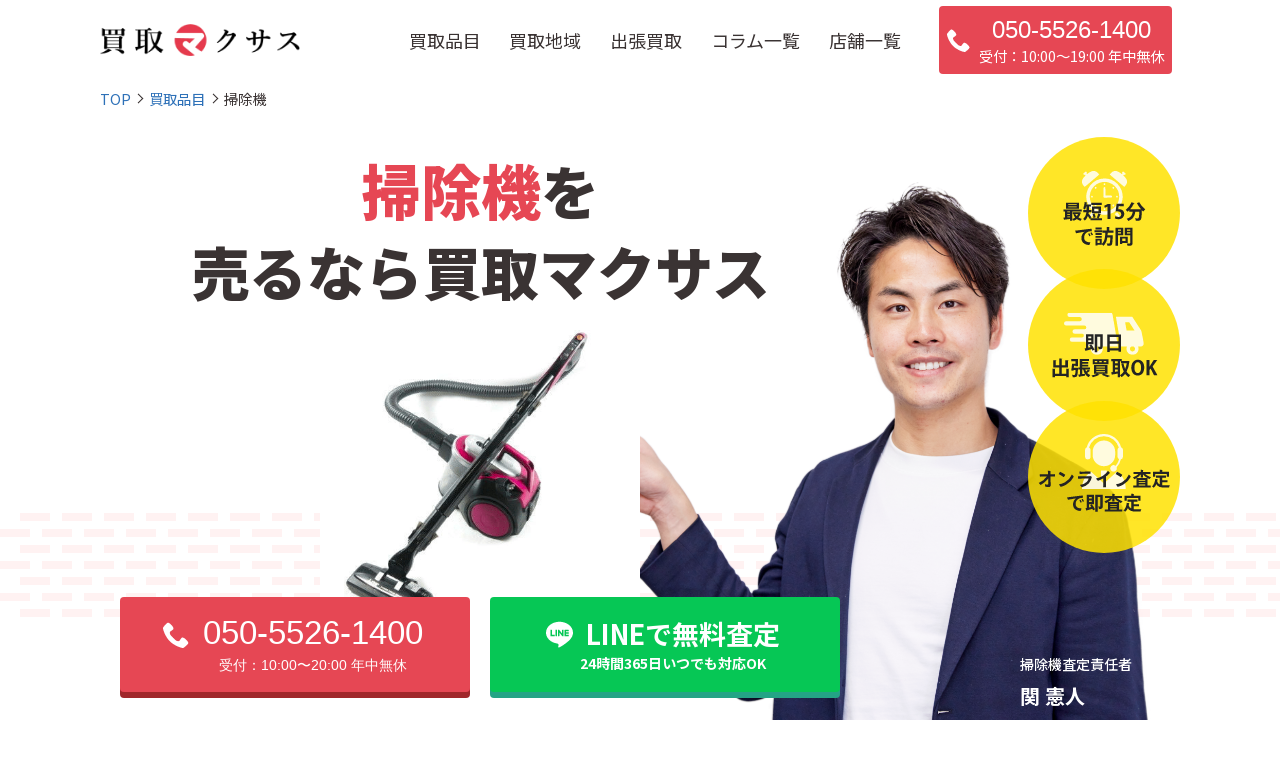

--- FILE ---
content_type: text/html; charset=UTF-8
request_url: https://kaitorimakxas.com/item/soujiki/
body_size: 28177
content:
<!DOCTYPE html>
<html lang="ja">
<head>
    <meta charset="UTF-8">
    <meta name="viewport" content="width=device-width,initial-scale=1">
    
    <!-- パフォーマンス最適化 -->
    <link rel="preconnect" href="https://fonts.googleapis.com">
    <link rel="preconnect" href="https://fonts.gstatic.com" crossorigin>
    
    <title>掃除機の買取お任せください。高額買取からお引取りまで一社で解決 | 出張買取・リサイクルショップ・家具家電売りたいなら 買取マクサス</title>
        
        
    <!-- 共通メタタグ -->
    <link rel="shortcut icon" href="https://kaitorimakxas.com/wp-content/themes/kaitorimakxas/asset/images/logo/logomark.ico">
    <link rel="apple-touch-icon" href="https://kaitorimakxas.com/wp-content/themes/kaitorimakxas/asset/images/logo/logomark.svg">

    <!-- Google Tag Manager -->
    <script>(function(w,d,s,l,i){w[l]=w[l]||[];w[l].push({'gtm.start':
    new Date().getTime(),event:'gtm.js'});var f=d.getElementsByTagName(s)[0],
    j=d.createElement(s),dl=l!='dataLayer'?'&l='+l:'';j.async=true;j.src=
    'https://www.googletagmanager.com/gtm.js?id='+i+dl;f.parentNode.insertBefore(j,f);
    })(window,document,'script','dataLayer','GTM-T2WTNK8');</script>
    <!-- End Google Tag Manager -->

    <!-- Organization Structured Data -->
    <script type="application/ld+json">
    {
      "@context": "https://schema.org",
      "@type": "Organization",
      "name": "買取マクサス",
      "url": "https://kaitorimakxas.com/",
      "logo": "https://kaitorimakxas.com/wp-content/uploads/2021/02/マクサス様_ロゴ修正0217.png",
      "description": "出張買取が強みの総合買取業者。家電、ブランド品、スマートフォン、パソコンなど幅広く買取しています。",
      "telephone": "050-5526-1400",
      "address": {
        "@type": "PostalAddress",
        "streetAddress": "東五反田1-9-2ダイヤパレス五反田1F",
        "addressLocality": "品川区",
        "addressRegion": "東京都",
        "addressCountry": "JP"
      },
      "contactPoint": {
        "@type": "ContactPoint",
        "telephone": "050-5526-1400",
        "contactType": "customer service",
        "availableLanguage": "Japanese",
        "hoursAvailable": {
          "@type": "OpeningHoursSpecification",
          "dayOfWeek": [
            "Monday",
            "Tuesday", 
            "Wednesday",
            "Thursday",
            "Friday",
            "Saturday",
            "Sunday"
          ],
          "opens": "10:00",
          "closes": "20:00"
        }
      },
      "foundingDate": "2012"
    }
    </script>

  <meta name='robots' content='max-image-preview:large' />
	<style>img:is([sizes="auto" i], [sizes^="auto," i]) { contain-intrinsic-size: 3000px 1500px }</style>
	<link rel='dns-prefetch' href='//unpkg.com' />
<link rel='dns-prefetch' href='//fonts.googleapis.com' />
<script type="text/javascript">
/* <![CDATA[ */
window._wpemojiSettings = {"baseUrl":"https:\/\/s.w.org\/images\/core\/emoji\/16.0.1\/72x72\/","ext":".png","svgUrl":"https:\/\/s.w.org\/images\/core\/emoji\/16.0.1\/svg\/","svgExt":".svg","source":{"concatemoji":"https:\/\/kaitorimakxas.com\/wp-includes\/js\/wp-emoji-release.min.js?ver=20250716011816"}};
/*! This file is auto-generated */
!function(s,n){var o,i,e;function c(e){try{var t={supportTests:e,timestamp:(new Date).valueOf()};sessionStorage.setItem(o,JSON.stringify(t))}catch(e){}}function p(e,t,n){e.clearRect(0,0,e.canvas.width,e.canvas.height),e.fillText(t,0,0);var t=new Uint32Array(e.getImageData(0,0,e.canvas.width,e.canvas.height).data),a=(e.clearRect(0,0,e.canvas.width,e.canvas.height),e.fillText(n,0,0),new Uint32Array(e.getImageData(0,0,e.canvas.width,e.canvas.height).data));return t.every(function(e,t){return e===a[t]})}function u(e,t){e.clearRect(0,0,e.canvas.width,e.canvas.height),e.fillText(t,0,0);for(var n=e.getImageData(16,16,1,1),a=0;a<n.data.length;a++)if(0!==n.data[a])return!1;return!0}function f(e,t,n,a){switch(t){case"flag":return n(e,"\ud83c\udff3\ufe0f\u200d\u26a7\ufe0f","\ud83c\udff3\ufe0f\u200b\u26a7\ufe0f")?!1:!n(e,"\ud83c\udde8\ud83c\uddf6","\ud83c\udde8\u200b\ud83c\uddf6")&&!n(e,"\ud83c\udff4\udb40\udc67\udb40\udc62\udb40\udc65\udb40\udc6e\udb40\udc67\udb40\udc7f","\ud83c\udff4\u200b\udb40\udc67\u200b\udb40\udc62\u200b\udb40\udc65\u200b\udb40\udc6e\u200b\udb40\udc67\u200b\udb40\udc7f");case"emoji":return!a(e,"\ud83e\udedf")}return!1}function g(e,t,n,a){var r="undefined"!=typeof WorkerGlobalScope&&self instanceof WorkerGlobalScope?new OffscreenCanvas(300,150):s.createElement("canvas"),o=r.getContext("2d",{willReadFrequently:!0}),i=(o.textBaseline="top",o.font="600 32px Arial",{});return e.forEach(function(e){i[e]=t(o,e,n,a)}),i}function t(e){var t=s.createElement("script");t.src=e,t.defer=!0,s.head.appendChild(t)}"undefined"!=typeof Promise&&(o="wpEmojiSettingsSupports",i=["flag","emoji"],n.supports={everything:!0,everythingExceptFlag:!0},e=new Promise(function(e){s.addEventListener("DOMContentLoaded",e,{once:!0})}),new Promise(function(t){var n=function(){try{var e=JSON.parse(sessionStorage.getItem(o));if("object"==typeof e&&"number"==typeof e.timestamp&&(new Date).valueOf()<e.timestamp+604800&&"object"==typeof e.supportTests)return e.supportTests}catch(e){}return null}();if(!n){if("undefined"!=typeof Worker&&"undefined"!=typeof OffscreenCanvas&&"undefined"!=typeof URL&&URL.createObjectURL&&"undefined"!=typeof Blob)try{var e="postMessage("+g.toString()+"("+[JSON.stringify(i),f.toString(),p.toString(),u.toString()].join(",")+"));",a=new Blob([e],{type:"text/javascript"}),r=new Worker(URL.createObjectURL(a),{name:"wpTestEmojiSupports"});return void(r.onmessage=function(e){c(n=e.data),r.terminate(),t(n)})}catch(e){}c(n=g(i,f,p,u))}t(n)}).then(function(e){for(var t in e)n.supports[t]=e[t],n.supports.everything=n.supports.everything&&n.supports[t],"flag"!==t&&(n.supports.everythingExceptFlag=n.supports.everythingExceptFlag&&n.supports[t]);n.supports.everythingExceptFlag=n.supports.everythingExceptFlag&&!n.supports.flag,n.DOMReady=!1,n.readyCallback=function(){n.DOMReady=!0}}).then(function(){return e}).then(function(){var e;n.supports.everything||(n.readyCallback(),(e=n.source||{}).concatemoji?t(e.concatemoji):e.wpemoji&&e.twemoji&&(t(e.twemoji),t(e.wpemoji)))}))}((window,document),window._wpemojiSettings);
/* ]]> */
</script>
<style id='wp-emoji-styles-inline-css' type='text/css'>

	img.wp-smiley, img.emoji {
		display: inline !important;
		border: none !important;
		box-shadow: none !important;
		height: 1em !important;
		width: 1em !important;
		margin: 0 0.07em !important;
		vertical-align: -0.1em !important;
		background: none !important;
		padding: 0 !important;
	}
</style>
<link rel="stylesheet" href="https://kaitorimakxas.com/wp-includes/css/dist/block-library/style.min.css?ver=20250716011816" media="all">
<style id='classic-theme-styles-inline-css' type='text/css'>
/*! This file is auto-generated */
.wp-block-button__link{color:#fff;background-color:#32373c;border-radius:9999px;box-shadow:none;text-decoration:none;padding:calc(.667em + 2px) calc(1.333em + 2px);font-size:1.125em}.wp-block-file__button{background:#32373c;color:#fff;text-decoration:none}
</style>
<link rel="stylesheet" href="https://kaitorimakxas.com/wp-content/plugins/beaver-builder-lite-version/modules/box/css/frontend.css?ver=2.9.4" media="all">
<link rel="stylesheet" href="https://kaitorimakxas.com/wp-content/plugins/beaver-builder-lite-version/modules/icon/css/frontend.responsive.css?ver=2.9.4" media="max-width:768px">
<link rel="stylesheet" href="https://kaitorimakxas.com/wp-content/plugins/beaver-builder-lite-version/modules/numbers/css/frontend.css?ver=2.9.4" media="all">
<style id='global-styles-inline-css' type='text/css'>
:root{--wp--preset--aspect-ratio--square: 1;--wp--preset--aspect-ratio--4-3: 4/3;--wp--preset--aspect-ratio--3-4: 3/4;--wp--preset--aspect-ratio--3-2: 3/2;--wp--preset--aspect-ratio--2-3: 2/3;--wp--preset--aspect-ratio--16-9: 16/9;--wp--preset--aspect-ratio--9-16: 9/16;--wp--preset--color--black: #000000;--wp--preset--color--cyan-bluish-gray: #abb8c3;--wp--preset--color--white: #ffffff;--wp--preset--color--pale-pink: #f78da7;--wp--preset--color--vivid-red: #cf2e2e;--wp--preset--color--luminous-vivid-orange: #ff6900;--wp--preset--color--luminous-vivid-amber: #fcb900;--wp--preset--color--light-green-cyan: #7bdcb5;--wp--preset--color--vivid-green-cyan: #00d084;--wp--preset--color--pale-cyan-blue: #8ed1fc;--wp--preset--color--vivid-cyan-blue: #0693e3;--wp--preset--color--vivid-purple: #9b51e0;--wp--preset--gradient--vivid-cyan-blue-to-vivid-purple: linear-gradient(135deg,rgba(6,147,227,1) 0%,rgb(155,81,224) 100%);--wp--preset--gradient--light-green-cyan-to-vivid-green-cyan: linear-gradient(135deg,rgb(122,220,180) 0%,rgb(0,208,130) 100%);--wp--preset--gradient--luminous-vivid-amber-to-luminous-vivid-orange: linear-gradient(135deg,rgba(252,185,0,1) 0%,rgba(255,105,0,1) 100%);--wp--preset--gradient--luminous-vivid-orange-to-vivid-red: linear-gradient(135deg,rgba(255,105,0,1) 0%,rgb(207,46,46) 100%);--wp--preset--gradient--very-light-gray-to-cyan-bluish-gray: linear-gradient(135deg,rgb(238,238,238) 0%,rgb(169,184,195) 100%);--wp--preset--gradient--cool-to-warm-spectrum: linear-gradient(135deg,rgb(74,234,220) 0%,rgb(151,120,209) 20%,rgb(207,42,186) 40%,rgb(238,44,130) 60%,rgb(251,105,98) 80%,rgb(254,248,76) 100%);--wp--preset--gradient--blush-light-purple: linear-gradient(135deg,rgb(255,206,236) 0%,rgb(152,150,240) 100%);--wp--preset--gradient--blush-bordeaux: linear-gradient(135deg,rgb(254,205,165) 0%,rgb(254,45,45) 50%,rgb(107,0,62) 100%);--wp--preset--gradient--luminous-dusk: linear-gradient(135deg,rgb(255,203,112) 0%,rgb(199,81,192) 50%,rgb(65,88,208) 100%);--wp--preset--gradient--pale-ocean: linear-gradient(135deg,rgb(255,245,203) 0%,rgb(182,227,212) 50%,rgb(51,167,181) 100%);--wp--preset--gradient--electric-grass: linear-gradient(135deg,rgb(202,248,128) 0%,rgb(113,206,126) 100%);--wp--preset--gradient--midnight: linear-gradient(135deg,rgb(2,3,129) 0%,rgb(40,116,252) 100%);--wp--preset--font-size--small: 13px;--wp--preset--font-size--medium: 20px;--wp--preset--font-size--large: 36px;--wp--preset--font-size--x-large: 42px;--wp--preset--spacing--20: 0.44rem;--wp--preset--spacing--30: 0.67rem;--wp--preset--spacing--40: 1rem;--wp--preset--spacing--50: 1.5rem;--wp--preset--spacing--60: 2.25rem;--wp--preset--spacing--70: 3.38rem;--wp--preset--spacing--80: 5.06rem;--wp--preset--shadow--natural: 6px 6px 9px rgba(0, 0, 0, 0.2);--wp--preset--shadow--deep: 12px 12px 50px rgba(0, 0, 0, 0.4);--wp--preset--shadow--sharp: 6px 6px 0px rgba(0, 0, 0, 0.2);--wp--preset--shadow--outlined: 6px 6px 0px -3px rgba(255, 255, 255, 1), 6px 6px rgba(0, 0, 0, 1);--wp--preset--shadow--crisp: 6px 6px 0px rgba(0, 0, 0, 1);}:where(.is-layout-flex){gap: 0.5em;}:where(.is-layout-grid){gap: 0.5em;}body .is-layout-flex{display: flex;}.is-layout-flex{flex-wrap: wrap;align-items: center;}.is-layout-flex > :is(*, div){margin: 0;}body .is-layout-grid{display: grid;}.is-layout-grid > :is(*, div){margin: 0;}:where(.wp-block-columns.is-layout-flex){gap: 2em;}:where(.wp-block-columns.is-layout-grid){gap: 2em;}:where(.wp-block-post-template.is-layout-flex){gap: 1.25em;}:where(.wp-block-post-template.is-layout-grid){gap: 1.25em;}.has-black-color{color: var(--wp--preset--color--black) !important;}.has-cyan-bluish-gray-color{color: var(--wp--preset--color--cyan-bluish-gray) !important;}.has-white-color{color: var(--wp--preset--color--white) !important;}.has-pale-pink-color{color: var(--wp--preset--color--pale-pink) !important;}.has-vivid-red-color{color: var(--wp--preset--color--vivid-red) !important;}.has-luminous-vivid-orange-color{color: var(--wp--preset--color--luminous-vivid-orange) !important;}.has-luminous-vivid-amber-color{color: var(--wp--preset--color--luminous-vivid-amber) !important;}.has-light-green-cyan-color{color: var(--wp--preset--color--light-green-cyan) !important;}.has-vivid-green-cyan-color{color: var(--wp--preset--color--vivid-green-cyan) !important;}.has-pale-cyan-blue-color{color: var(--wp--preset--color--pale-cyan-blue) !important;}.has-vivid-cyan-blue-color{color: var(--wp--preset--color--vivid-cyan-blue) !important;}.has-vivid-purple-color{color: var(--wp--preset--color--vivid-purple) !important;}.has-black-background-color{background-color: var(--wp--preset--color--black) !important;}.has-cyan-bluish-gray-background-color{background-color: var(--wp--preset--color--cyan-bluish-gray) !important;}.has-white-background-color{background-color: var(--wp--preset--color--white) !important;}.has-pale-pink-background-color{background-color: var(--wp--preset--color--pale-pink) !important;}.has-vivid-red-background-color{background-color: var(--wp--preset--color--vivid-red) !important;}.has-luminous-vivid-orange-background-color{background-color: var(--wp--preset--color--luminous-vivid-orange) !important;}.has-luminous-vivid-amber-background-color{background-color: var(--wp--preset--color--luminous-vivid-amber) !important;}.has-light-green-cyan-background-color{background-color: var(--wp--preset--color--light-green-cyan) !important;}.has-vivid-green-cyan-background-color{background-color: var(--wp--preset--color--vivid-green-cyan) !important;}.has-pale-cyan-blue-background-color{background-color: var(--wp--preset--color--pale-cyan-blue) !important;}.has-vivid-cyan-blue-background-color{background-color: var(--wp--preset--color--vivid-cyan-blue) !important;}.has-vivid-purple-background-color{background-color: var(--wp--preset--color--vivid-purple) !important;}.has-black-border-color{border-color: var(--wp--preset--color--black) !important;}.has-cyan-bluish-gray-border-color{border-color: var(--wp--preset--color--cyan-bluish-gray) !important;}.has-white-border-color{border-color: var(--wp--preset--color--white) !important;}.has-pale-pink-border-color{border-color: var(--wp--preset--color--pale-pink) !important;}.has-vivid-red-border-color{border-color: var(--wp--preset--color--vivid-red) !important;}.has-luminous-vivid-orange-border-color{border-color: var(--wp--preset--color--luminous-vivid-orange) !important;}.has-luminous-vivid-amber-border-color{border-color: var(--wp--preset--color--luminous-vivid-amber) !important;}.has-light-green-cyan-border-color{border-color: var(--wp--preset--color--light-green-cyan) !important;}.has-vivid-green-cyan-border-color{border-color: var(--wp--preset--color--vivid-green-cyan) !important;}.has-pale-cyan-blue-border-color{border-color: var(--wp--preset--color--pale-cyan-blue) !important;}.has-vivid-cyan-blue-border-color{border-color: var(--wp--preset--color--vivid-cyan-blue) !important;}.has-vivid-purple-border-color{border-color: var(--wp--preset--color--vivid-purple) !important;}.has-vivid-cyan-blue-to-vivid-purple-gradient-background{background: var(--wp--preset--gradient--vivid-cyan-blue-to-vivid-purple) !important;}.has-light-green-cyan-to-vivid-green-cyan-gradient-background{background: var(--wp--preset--gradient--light-green-cyan-to-vivid-green-cyan) !important;}.has-luminous-vivid-amber-to-luminous-vivid-orange-gradient-background{background: var(--wp--preset--gradient--luminous-vivid-amber-to-luminous-vivid-orange) !important;}.has-luminous-vivid-orange-to-vivid-red-gradient-background{background: var(--wp--preset--gradient--luminous-vivid-orange-to-vivid-red) !important;}.has-very-light-gray-to-cyan-bluish-gray-gradient-background{background: var(--wp--preset--gradient--very-light-gray-to-cyan-bluish-gray) !important;}.has-cool-to-warm-spectrum-gradient-background{background: var(--wp--preset--gradient--cool-to-warm-spectrum) !important;}.has-blush-light-purple-gradient-background{background: var(--wp--preset--gradient--blush-light-purple) !important;}.has-blush-bordeaux-gradient-background{background: var(--wp--preset--gradient--blush-bordeaux) !important;}.has-luminous-dusk-gradient-background{background: var(--wp--preset--gradient--luminous-dusk) !important;}.has-pale-ocean-gradient-background{background: var(--wp--preset--gradient--pale-ocean) !important;}.has-electric-grass-gradient-background{background: var(--wp--preset--gradient--electric-grass) !important;}.has-midnight-gradient-background{background: var(--wp--preset--gradient--midnight) !important;}.has-small-font-size{font-size: var(--wp--preset--font-size--small) !important;}.has-medium-font-size{font-size: var(--wp--preset--font-size--medium) !important;}.has-large-font-size{font-size: var(--wp--preset--font-size--large) !important;}.has-x-large-font-size{font-size: var(--wp--preset--font-size--x-large) !important;}
:where(.wp-block-post-template.is-layout-flex){gap: 1.25em;}:where(.wp-block-post-template.is-layout-grid){gap: 1.25em;}
:where(.wp-block-columns.is-layout-flex){gap: 2em;}:where(.wp-block-columns.is-layout-grid){gap: 2em;}
:root :where(.wp-block-pullquote){font-size: 1.5em;line-height: 1.6;}
</style>
<link rel="stylesheet" href="https://kaitorimakxas.com/wp-content/plugins/contact-form-7/includes/css/styles.css?ver=6.1.3" media="all">
<link rel="stylesheet" href="https://kaitorimakxas.com/wp-content/plugins/table-of-contents-plus/screen.min.css?ver=2411.1" media="all">
<link rel="stylesheet" href="https://fonts.googleapis.com/css2?family=Noto+Sans+JP%3Awght%40400%3B500%3B700%3B900&#038;display=swap&#038;subset=japanese&#038;ver=1.0.0" media="all">
<link rel="stylesheet" href="https://kaitorimakxas.com/wp-content/themes/kaitorimakxas/style.css?ver=1764143482" media="all">
<link rel="stylesheet" href="https://unpkg.com/swiper@8/swiper-bundle.min.css?ver=1.0.0" media="all">
<link rel="stylesheet" href="https://kaitorimakxas.com/wp-content/themes/kaitorimakxas/asset/css/shared.css?ver=1764143642" media="all">
<link rel="stylesheet" href="https://kaitorimakxas.com/wp-content/plugins/tablepress/css/build/default.css?ver=3.2.5" media="all">
<script type="text/javascript" src="https://kaitorimakxas.com/wp-includes/js/jquery/jquery.min.js?ver=3.7.1" id="jquery-core-js"></script>
<script type="text/javascript" src="https://kaitorimakxas.com/wp-includes/js/jquery/jquery-migrate.min.js?ver=3.4.1" id="jquery-migrate-js"></script>
<script type="text/javascript" src="https://kaitorimakxas.com/wp-content/plugins/beaver-builder-lite-version/modules/numbers/js/frontend.js?ver=2.9.4" id="fl-numbers-module-js"></script>
<link rel="https://api.w.org/" href="https://kaitorimakxas.com/wp-json/" /><link rel="alternate" title="JSON" type="application/json" href="https://kaitorimakxas.com/wp-json/wp/v2/categories/75" /><link rel="EditURI" type="application/rsd+xml" title="RSD" href="https://kaitorimakxas.com/xmlrpc.php?rsd" />
<meta name="generator" content="WordPress 6.8.3" />
                                        <script>
                                            var ajaxUrl = 'https://kaitorimakxas.com/wp-admin/admin-ajax.php';
                                        </script>
                                <!-- start Simple Custom CSS and JS -->
<script>
document.addEventListener('DOMContentLoaded', function() {
  // ▼このページのみで実行
  if (window.location.pathname === '/visit-ad/linkedge/') {

    // 電話番号置換変数を定義
    var ctScript = document.createElement('script');
    ctScript.type = 'text/javascript';
    ctScript.text = "var ct_replace_tel = '050-5526-1400';";
    document.head.appendChild(ctScript);

    // Call-ASPスクリプトを読み込み
    var externalScript = document.createElement('script');
    externalScript.src = "https://static.call-asp.net/js/replace_phone_number.js";
    document.head.appendChild(externalScript);

    console.log('Call-ASPスクリプトを /visit-ad/linkedge/ で読み込みました');
  }
});
</script>
<!-- end Simple Custom CSS and JS -->
<link rel="canonical" href="https://kaitorimakxas.com/item/soujiki/" />
  <link rel="stylesheet" href="https://kaitorimakxas.com/wp-content/themes/kaitorimakxas/asset/css/style.css">
  <!-- 確認後GTMに移管する -->
  <script src="https://kaitorimakxas.com/wp-content/themes/kaitorimakxas/asset/js/moment.js"></script>
  <script src="https://kaitorimakxas.com/wp-content/themes/kaitorimakxas/asset/js/ct3_demand.js"></script>



</head>
<body class="archive category category-soujiki category-75 wp-theme-kaitorimakxas fl-builder-lite-2-9-4 fl-no-js tax-area visit">
<!-- Google Tag Manager (noscript) -->
<noscript><iframe src="https://www.googletagmanager.com/ns.html?id=GTM-T2WTNK8"
height="0" width="0" style="display:none;visibility:hidden"></iframe></noscript>
<!-- End Google Tag Manager (noscript) -->

<script type="text/javascript">
  (function(c,l,a,r,i,t,y){
    c[a]=c[a]||function(){(c[a].q=c[a].q||[]).push(arguments)};
    t=l.createElement(r);t.async=1;t.src="https://www.clarity.ms/tag/"+i;
    y=l.getElementsByTagName(r)[0];y.parentNode.insertBefore(t,y);
  })(window, document, "clarity", "script", "j11s1gsbef");
</script>

  <svg aria-hidden="true" style="position: absolute; width: 0; height: 0; overflow: hidden;" version="1.1" xmlns="http://www.w3.org/2000/svg" xmlns:xlink="http://www.w3.org/1999/xlink">
  <defs>
  <symbol id="logotype" viewBox="0 0 610.7 96.9">
    <style type="text/css">
    	.st0{fill:#E64754;}
    	.st1{fill:#332D2B;}
    	.st2{fill:none;stroke:#332D2B;stroke-width:1.9267;stroke-linecap:round;stroke-linejoin:round;stroke-miterlimit:13.3333;}
    </style>
    <g id="g112" transform="translate(515.9545,267.1773)">
    	<path id="path114" class="st0" d="M-208.6-211.9c3.1-4.1,9-4.9,13.1-1.8l6.5,4.6l15.3-14.6l-60.7-1.2c-0.3,2-0.4,4.1-0.4,6.3
    		c0,26.8,21.7,48.5,48.5,48.5c4.4,0,8.8-0.6,12.8-1.7l-33.3-26.9C-210.9-202-211.7-207.8-208.6-211.9"/>
    </g>
    <g id="g116" transform="translate(562.9868,285.784)">
    	<path id="path118" class="st0" d="M-192.9-255.3c2.4,3.3,2.2,8-0.8,11l-25.4,28.7l19,13.5c9.3-8.8,15.1-21.3,15.1-35.2
    		c0-26.8-21.7-48.5-48.5-48.5c-19,0-35.4,10.9-43.3,26.8h77.4C-196.7-259-194.3-257.5-192.9-255.3"/>
    </g>
    <g id="g120" transform="translate(623.226,293.6829)">
    	<path id="path122" class="st1" d="M-172.8-273.8h-50.7c-0.7,0-1,0.3-1,1v4.3c0,5.6-0.5,10.6-1.6,15.2c-1,4.6-2.4,7.7-4,9.5
    		c-0.2,0.2-0.3,0.4-0.3,0.7v4.3c0,0.4,0.2,0.7,0.5,0.9c0.3,0.2,0.6,0.2,1,0c4.6-2,8.5-5.7,11.6-11.3c3.1-5.6,4.8-11.7,5-18.3h28.2
    		v11.5c0,9.9-2.4,18.5-7.3,25.5c-4.8,7.1-11.5,11.9-20.1,14.5c-0.5,0.2-0.7,0.5-0.7,1v4.3c0,0.8,0.4,1.1,1.2,1
    		c12.3-2.2,21.8-7.4,28.7-15.6c6.9-8.2,10.3-18.5,10.3-30.8v-16.8C-171.8-273.4-172.1-273.8-172.8-273.8"/>
    </g>
    <g id="g124" transform="translate(683.6557,290.459)">
    	<path id="path126" class="st1" d="M-152.7-266.2h-5.7v-6.6c0-0.7-0.3-1-1-1h-10.2c-0.7,0-1,0.3-1,1v6.6h-21.2v-6.6
    		c0-0.7-0.4-1-1.1-1h-10.2c-0.7,0-1,0.3-1,1v6.6h-6c-0.7,0-1,0.3-1,1v4.4c0,0.7,0.3,1,1,1h6v21.4c0,0.7,0.3,1,1,1h10.2
    		c0.7,0,1.1-0.3,1.1-1v-21.4h21.2v16.7c0,6.9-1,13-3,18.3c-2,5.3-4.8,9.4-8.4,12.3c-0.3,0.2-0.4,0.5-0.4,0.8v4.3
    		c0,0.4,0.2,0.7,0.5,0.9s0.6,0.2,1,0c7.2-3.5,12.8-8.5,16.7-14.9c4-6.4,5.9-13.6,5.9-21.8v-16.7h5.7c0.7,0,1-0.3,1-1v-4.4
    		C-151.6-265.9-152-266.2-152.7-266.2"/>
    </g>
    <path id="path128" class="st1" d="M129.8,36.6h-8.7V25.4h8.7V36.6z M129.8,52.1h-8.7V40.7h8.7V52.1z M129.8,67.3
    	c-2.3,0.7-5.2,1.4-8.7,2.1V56.3h8.7V67.3z M165.8,68.8c13.3-16.1,14-38.9,14.1-43.6h-33.4v4.1h21.3c-0.9,18.3-4.5,28-6.6,32.1
    	c-4.5-8.6-6.4-19.8-6.7-29.5l-11,1.5c1.1,12.4,5.2,26.3,12.8,35.5c-5.9,7.4-11.9,11.2-15.7,13.2V25.4h4.1v-4.1h-39.2v4.1h4.8v46.3
    	c-0.4,0.1-3.4,0.7-6.4,1l3,6.9c0.1,0.1,0.6,0.3,0.8,0.3c0.4,0,0.8-0.4,1.2-0.6c0.3-0.2,17.6-6.2,20.8-7.4v14.5h10.9v-4.2l3.6,3.1
    	c2.9-1.5,9.8-5,16.8-11.5c7.3,6.8,14.9,10.7,17.6,12l3.4-3.2C179.4,81.2,172.3,77.4,165.8,68.8"/>
    <g id="g130" transform="translate(474.9519,293.3612)">
    	<path id="path132" class="st1" d="M-222.2-273l-9.7-0.7c1.3,12.2,1.3,26.2,1.3,29.5c0,12.8-0.3,28.6-26.5,31.3l2.3,4.8
    		c29.4-3.9,35.8-14.7,35.8-36.3c0-4-0.4-21.4-0.4-24.9c0-0.7,0.1-1.3,0.4-2.1c0.1-0.3,0.2-0.4,0.2-0.7
    		C-218.9-272.8-221.2-272.9-222.2-273"/>
    </g>
    <g id="g134" transform="translate(456.5009,264.5005)">
    	<path id="path136" class="st1" d="M-228.4-205.7l-3.8-3.8c-1,1.3-3.4,4.5-5.6,4.5c-0.6,0-1.2-0.2-1.7-1.2
    		c-0.8-1.8-1.1-6.9-1.1-10.6c0-9.2,1.9-21,2.4-22.3c0.1-0.3,1-1.6,1-2c0-0.4-0.2-0.8-2.9-1.2l-9.7-1.3c-1.7,12-2.4,21.5-2.4,28.4
    		c0,17,4.5,20.3,9.6,20.3C-237.5-194.9-233.7-199-228.4-205.7"/>
    </g>
    <g id="g138" transform="translate(743.3918,246.4106)">
    	<path id="path140" class="st1" d="M-132.7-163.5c-0.4-0.9-8-18.3-17.9-27.5c3.3-6.2,7.8-17,7.8-30.2v-4.4c0-0.7-0.3-1-1-1H-193
    		c-0.7,0-1,0.3-1,1v4.3c0,0.7,0.3,1,1,1h37.9c-0.3,24.5-11.9,41.7-34.9,51.6c-0.4,0.2-0.6,0.5-0.6,0.9v4.3c0,0.9,0.4,1.2,1.3,1
    		c14.1-4.2,24.9-11.1,33-20.2c4.2,4.1,9.4,10.8,11.5,19.6c0.1,0.3,0.4,0.6,0.7,0.6h10.7c0.3,0,0.5-0.1,0.6-0.3
    		S-132.6-163.2-132.7-163.5"/>
    </g>
    <g id="g142" transform="translate(295.9214,250.11)">
    	<path id="path144" class="st1" d="M-281.9-172.1c0,0-6.5-11.4-12.1-6c-4.6,4.4,0,10.7,3.6,12.6c4.7,2.4,8.8,2.7,11,0.4
    		c2.2-2.3,16.6-9.1,19.2-10.4l-13.7-0.3L-281.9-172.1z"/>
    </g>
    <g id="g146" transform="translate(295.9214,250.11)">
    	<path id="path148" class="st2" d="M-281.9-172.1c0,0-6.5-11.4-12.1-6c-4.6,4.4,0,10.7,3.6,12.6c4.7,2.4,8.8,2.7,11,0.4
    		c2.2-2.3,16.6-9.1,19.2-10.4l-13.7-0.3L-281.9-172.1z"/>
    </g>
    <g id="g150" transform="translate(333.5814,246.5336)">
    	<path id="path152" class="st1" d="M-269.4-163.7c0,0-2.7,12.2,4.7,12c6.1-0.2,6.9-7.6,5.5-11.2c-1.8-4.7-4.9-6.4-7.5-7.4
    		s-4.7-1-4.7-1l-11.6-0.3L-269.4-163.7z"/>
    </g>
    <g id="g154" transform="translate(333.5814,246.5336)">
    	<path id="path156" class="st2" d="M-269.4-163.7c0,0-2.7,12.2,4.7,12c6.1-0.2,6.9-7.6,5.5-11.2c-1.8-4.7-4.9-6.4-7.5-7.4
    		s-4.7-1-4.7-1l-11.6-0.3L-269.4-163.7z"/>
    </g>
    <g id="g158" transform="translate(335.8592,284.0201)">
    	<path id="path160" class="st1" d="M-268.6-251.2l-9.5-0.2l0.2-8.2l9.5,0.2L-268.6-251.2z M-288.2-251.6l-9.2-0.2l0.2-8.2l9.2,0.2
    		L-288.2-251.6z M-307.6-252.1l-9.1-0.2l0.2-8.2l9.1,0.2L-307.6-252.1z M-257.9-263.2l-69-1.5l-0.4,16.3l69,1.5L-257.9-263.2z"/>
    </g>
    <g id="g162" transform="translate(303.4564,258.5395)">
    	<path id="path164" class="st1" d="M-279.4-191.8l0.1-5.7l36.8,0.8l-0.1,5.7L-279.4-191.8z M-279.1-206.5l36.8,0.8l-0.1,5l-36.8-0.8
    		L-279.1-206.5z M-278.9-215.4l36.8,0.8l-0.1,4.8l-36.7-0.8L-278.9-215.4z M-277-187.7l45.3,1l0.7-31.6l-58.8-1.3l-0.7,31.6
    		l10.3,0.2l1.7,0l0.4,0L-277-187.7z"/>
    </g>
  </symbol>
  <symbol id="logomark" viewBox="0 0 154.6 154.6">
    <style type="text/css">
    	.st0{fill:#E64754;}
    </style>
    <g id="g104" transform="translate(129.8453,264.1417)">
    	<path id="path106" class="st0" d="M-88-176c5-6.5,14.3-7.8,20.8-2.9l10.4,7.4l24.5-23.3l-96.9-2c-0.4,3.3-0.7,6.6-0.7,10
    		c0,42.7,34.6,77.3,77.3,77.3c7.1,0,14-1,20.5-2.8l-53.1-42.9C-91.7-160.1-92.9-169.4-88-176"/>
    </g>
    <g id="g108" transform="translate(204.8578,293.8177)">
    	<path id="path110" class="st0" d="M-63-245.2c3.8,5.3,3.5,12.7-1.2,17.6l-40.5,45.7l30.3,21.5c14.9-14.1,24.2-34,24.2-56.1
    		c0-42.7-34.6-77.3-77.3-77.3c-30.3,0-56.4,17.4-69.1,42.7h123.5C-69-251.1-65.3-248.7-63-245.2"/>
    </g>
  </symbol>

  <symbol id="icon-help" viewBox="0 0 20 20">
  <path d="M14.090 2.233c-1.14-0.822-2.572-1.233-4.296-1.233-1.311 0-2.418 0.289-3.317 0.868-1.427 0.906-2.185 2.445-2.277 4.615h3.307c0-0.633 0.185-1.24 0.553-1.828 0.369-0.586 0.995-0.879 1.878-0.879 0.898 0 1.517 0.238 1.854 0.713 0.339 0.477 0.508 1.004 0.508 1.582 0 0.504-0.252 0.965-0.557 1.383-0.167 0.244-0.387 0.469-0.661 0.674 0 0-1.793 1.15-2.58 2.074-0.456 0.535-0.497 1.338-0.538 2.488-0.002 0.082 0.029 0.252 0.315 0.252s2.316 0 2.571 0c0.256 0 0.309-0.189 0.312-0.274 0.018-0.418 0.064-0.633 0.141-0.875 0.144-0.457 0.538-0.855 0.979-1.199l0.91-0.627c0.822-0.641 1.477-1.166 1.767-1.578 0.494-0.676 0.842-1.51 0.842-2.5-0.001-1.615-0.571-2.832-1.711-3.656zM9.741 14.924c-1.139-0.035-2.079 0.754-2.115 1.99-0.035 1.234 0.858 2.051 1.998 2.084 1.189 0.035 2.104-0.727 2.141-1.963 0.034-1.236-0.834-2.076-2.024-2.111z"></path>
  </symbol>
  <symbol id="icon-clock" viewBox="0 0 32 32">
  <path d="M20.586 23.414l-6.586-6.586v-8.828h4v7.172l5.414 5.414zM16 0c-8.837 0-16 7.163-16 16s7.163 16 16 16 16-7.163 16-16-7.163-16-16-16zM16 28c-6.627 0-12-5.373-12-12s5.373-12 12-12c6.627 0 12 5.373 12 12s-5.373 12-12 12z"></path>
  </symbol>
  <symbol id="icon-trash" viewBox="0 0 22 28">
  <path d="M8 21.5v-11c0-0.281-0.219-0.5-0.5-0.5h-1c-0.281 0-0.5 0.219-0.5 0.5v11c0 0.281 0.219 0.5 0.5 0.5h1c0.281 0 0.5-0.219 0.5-0.5zM12 21.5v-11c0-0.281-0.219-0.5-0.5-0.5h-1c-0.281 0-0.5 0.219-0.5 0.5v11c0 0.281 0.219 0.5 0.5 0.5h1c0.281 0 0.5-0.219 0.5-0.5zM16 21.5v-11c0-0.281-0.219-0.5-0.5-0.5h-1c-0.281 0-0.5 0.219-0.5 0.5v11c0 0.281 0.219 0.5 0.5 0.5h1c0.281 0 0.5-0.219 0.5-0.5zM7.5 6h7l-0.75-1.828c-0.047-0.063-0.187-0.156-0.266-0.172h-4.953c-0.094 0.016-0.219 0.109-0.266 0.172zM22 6.5v1c0 0.281-0.219 0.5-0.5 0.5h-1.5v14.812c0 1.719-1.125 3.187-2.5 3.187h-13c-1.375 0-2.5-1.406-2.5-3.125v-14.875h-1.5c-0.281 0-0.5-0.219-0.5-0.5v-1c0-0.281 0.219-0.5 0.5-0.5h4.828l1.094-2.609c0.313-0.766 1.25-1.391 2.078-1.391h5c0.828 0 1.766 0.625 2.078 1.391l1.094 2.609h4.828c0.281 0 0.5 0.219 0.5 0.5z"></path>
  </symbol>
  <symbol id="icon-trash-o" viewBox="0 0 22 28">
  <path d="M8 11.5v9c0 0.281-0.219 0.5-0.5 0.5h-1c-0.281 0-0.5-0.219-0.5-0.5v-9c0-0.281 0.219-0.5 0.5-0.5h1c0.281 0 0.5 0.219 0.5 0.5zM12 11.5v9c0 0.281-0.219 0.5-0.5 0.5h-1c-0.281 0-0.5-0.219-0.5-0.5v-9c0-0.281 0.219-0.5 0.5-0.5h1c0.281 0 0.5 0.219 0.5 0.5zM16 11.5v9c0 0.281-0.219 0.5-0.5 0.5h-1c-0.281 0-0.5-0.219-0.5-0.5v-9c0-0.281 0.219-0.5 0.5-0.5h1c0.281 0 0.5 0.219 0.5 0.5zM18 22.813v-14.812h-14v14.812c0 0.75 0.422 1.188 0.5 1.188h13c0.078 0 0.5-0.438 0.5-1.188zM7.5 6h7l-0.75-1.828c-0.047-0.063-0.187-0.156-0.266-0.172h-4.953c-0.094 0.016-0.219 0.109-0.266 0.172zM22 6.5v1c0 0.281-0.219 0.5-0.5 0.5h-1.5v14.812c0 1.719-1.125 3.187-2.5 3.187h-13c-1.375 0-2.5-1.406-2.5-3.125v-14.875h-1.5c-0.281 0-0.5-0.219-0.5-0.5v-1c0-0.281 0.219-0.5 0.5-0.5h4.828l1.094-2.609c0.313-0.766 1.25-1.391 2.078-1.391h5c0.828 0 1.766 0.625 2.078 1.391l1.094 2.609h4.828c0.281 0 0.5 0.219 0.5 0.5z"></path>
  </symbol>
  <symbol id="icon-line" viewBox="0 0 87.4 82.6">
  <path d="M87.4,35.5C87.4,15.9,67.8,0,43.7,0C19.6,0,0,15.9,0,35.5c0,17.5,15.5,32.2,36.5,35c1.4,0.3,3.4,0.9,3.8,2.2
  	c0.4,1.1,0.3,2.8,0.1,4c0,0-0.5,3.1-0.6,3.7c-0.2,1.1-0.9,4.3,3.8,2.4c4.7-2,25.2-14.8,34.3-25.4h0C84.3,50.3,87.4,43.3,87.4,35.5z
  	 M28.3,45.9c0,0.5-0.4,0.9-0.8,0.9H15.2h0c-0.2,0-0.4-0.1-0.6-0.2c0,0,0,0,0,0c0,0,0,0,0,0c-0.1-0.2-0.2-0.4-0.2-0.6v0v-19
  	c0-0.5,0.4-0.9,0.9-0.9h3.1c0.5,0,0.9,0.4,0.9,0.9V42h8.3c0.5,0,0.8,0.4,0.8,0.9V45.9z M35.7,45.9c0,0.5-0.4,0.8-0.9,0.8h-3.1
  	c-0.5,0-0.9-0.4-0.9-0.8v-19c0-0.5,0.4-0.8,0.9-0.8h3.1c0.5,0,0.9,0.4,0.9,0.8V45.9z M56.8,45.9c0,0.5-0.4,0.8-0.9,0.8h-3.1
  	c-0.1,0-0.1,0-0.2,0c0,0,0,0,0,0c0,0,0,0-0.1,0c0,0,0,0,0,0c0,0,0,0,0,0c0,0,0,0,0,0c0,0,0,0,0,0c0,0,0,0-0.1,0c0,0,0,0,0,0
  	c-0.1-0.1-0.2-0.1-0.2-0.2l-8.7-11.8v11.3c0,0.5-0.4,0.8-0.9,0.8h-3.1c-0.5,0-0.9-0.4-0.9-0.8v-19c0-0.5,0.4-0.8,0.9-0.8h3.1
  	c0,0,0,0,0,0c0,0,0,0,0,0c0,0,0,0,0,0c0,0,0,0,0,0c0,0,0,0,0,0c0,0,0,0,0,0c0,0,0,0,0.1,0c0,0,0,0,0,0c0,0,0,0,0,0c0,0,0,0,0,0
  	c0,0,0,0,0,0c0,0,0,0,0,0c0,0,0,0,0,0c0,0,0,0,0,0c0,0,0,0,0,0c0,0,0,0,0,0c0,0,0,0,0.1,0.1c0,0,0,0,0,0c0,0,0,0.1,0.1,0.1L52,38.2
  	V26.9c0-0.5,0.4-0.8,0.9-0.8h3.1c0.5,0,0.9,0.4,0.9,0.8V45.9z M73.7,29.9c0,0.5-0.4,0.9-0.8,0.9h-8.3V34h8.3c0.5,0,0.8,0.4,0.8,0.9
  	v3.1c0,0.5-0.4,0.9-0.8,0.9h-8.3V42h8.3c0.5,0,0.8,0.4,0.8,0.9v3.1c0,0.5-0.4,0.9-0.8,0.9H60.6h0c-0.2,0-0.4-0.1-0.6-0.2
  	c0,0,0,0,0,0c0,0,0,0,0,0c-0.1-0.2-0.2-0.4-0.2-0.6v0v-19v0c0-0.2,0.1-0.4,0.2-0.6c0,0,0,0,0,0c0,0,0,0,0,0c0.2-0.1,0.4-0.2,0.6-0.2
  	h0h12.2c0.5,0,0.8,0.4,0.8,0.9V29.9z"/>
  </symbol>
  <symbol id="icon-mail" viewBox="0 0 28 28">
  <path d="M28 11.094v12.406c0 1.375-1.125 2.5-2.5 2.5h-23c-1.375 0-2.5-1.125-2.5-2.5v-12.406c0.469 0.516 1 0.969 1.578 1.359 2.594 1.766 5.219 3.531 7.766 5.391 1.313 0.969 2.938 2.156 4.641 2.156h0.031c1.703 0 3.328-1.188 4.641-2.156 2.547-1.844 5.172-3.625 7.781-5.391 0.562-0.391 1.094-0.844 1.563-1.359zM28 6.5c0 1.75-1.297 3.328-2.672 4.281-2.438 1.687-4.891 3.375-7.313 5.078-1.016 0.703-2.734 2.141-4 2.141h-0.031c-1.266 0-2.984-1.437-4-2.141-2.422-1.703-4.875-3.391-7.297-5.078-1.109-0.75-2.688-2.516-2.688-3.938 0-1.531 0.828-2.844 2.5-2.844h23c1.359 0 2.5 1.125 2.5 2.5z"></path>
  </symbol>
  <symbol id="icon-bubble" viewBox="0 0 32 32">
  <path d="M16 2c8.837 0 16 5.82 16 13s-7.163 13-16 13c-0.849 0-1.682-0.054-2.495-0.158-3.437 3.437-7.539 4.053-11.505 4.144v-0.841c2.142-1.049 4-2.961 4-5.145 0-0.305-0.024-0.604-0.068-0.897-3.619-2.383-5.932-6.024-5.932-10.103 0-7.18 7.163-13 16-13z"></path>
  </symbol>
  <symbol id="icon-arrow-up" viewBox="0 0 20 20">
  <path d="M9 3.828l-6.071 6.071-1.414-1.414 8.485-8.485 8.485 8.485-1.414 1.414-6.071-6.071v16.172h-2v-16.172z"></path>
  </symbol>
  <symbol id="icon-arrow-down" viewBox="0 0 384 512">
    <path d="M374.6 310.6l-160 160C208.4 476.9 200.2 480 192 480s-16.38-3.125-22.62-9.375l-160-160c-12.5-12.5-12.5-32.75 0-45.25s32.75-12.5 45.25 0L160 370.8V64c0-17.69 14.33-31.1 31.1-31.1S224 46.31 224 64v306.8l105.4-105.4c12.5-12.5 32.75-12.5 45.25 0S387.1 298.1 374.6 310.6z"></path>
  </symbol>
  <symbol id="icon-arrow-right" viewBox="0 0 448 512">
    <path d="M438.6 278.6l-160 160C272.4 444.9 264.2 448 256 448s-16.38-3.125-22.62-9.375c-12.5-12.5-12.5-32.75 0-45.25L338.8 288H32C14.33 288 .0016 273.7 .0016 256S14.33 224 32 224h306.8l-105.4-105.4c-12.5-12.5-12.5-32.75 0-45.25s32.75-12.5 45.25 0l160 160C451.1 245.9 451.1 266.1 438.6 278.6z"></path>
  </symbol>
  <symbol id="icon-search" viewBox="0 0 20 20">
  <path d="M12.9 14.32c-1.34 1.049-3.050 1.682-4.908 1.682-4.418 0-8-3.582-8-8s3.582-8 8-8c4.418 0 8 3.582 8 8 0 1.858-0.633 3.567-1.695 4.925l0.013-0.018 5.35 5.33-1.42 1.42-5.33-5.34zM8 14c3.314 0 6-2.686 6-6s-2.686-6-6-6v0c-3.314 0-6 2.686-6 6s2.686 6 6 6v0z"></path>
  </symbol>
  <symbol id="icon-cheveron-right" viewBox="0 0 20 20">
  <path d="M12.95 10.707l0.707-0.707-5.657-5.657-1.414 1.414 4.242 4.243-4.242 4.243 1.414 1.414 4.95-4.95z"></path>
  </symbol>
  <symbol id="icon-close" viewBox="0 0 20 20">
  <path d="M10 8.586l-7.071-7.071-1.414 1.414 7.071 7.071-7.071 7.071 1.414 1.414 7.071-7.071 7.071 7.071 1.414-1.414-7.071-7.071 7.071-7.071-1.414-1.414-7.071 7.071z"></path>
  </symbol>
  <symbol id="icon-menu" viewBox="0 0 20 20">
  <path d="M0 3h20v2h-20v-2zM0 9h20v2h-20v-2zM0 15h20v2h-20v-2z"></path>
  </symbol>
  <symbol id="icon-phone" viewBox="0 0 32 32">
  <path d="M22 20c-2 2-2 4-4 4s-4-2-6-4-4-4-4-6 2-2 4-4-4-8-6-8-6 6-6 6c0 4 4.109 12.109 8 16s12 8 16 8c0 0 6-4 6-6s-6-8-8-6z"></path>
  </symbol>
  <symbol id="icon-check" viewBox="0 0 512 512">
    <path d="M0 256C0 114.6 114.6 0 256 0C397.4 0 512 114.6 512 256C512 397.4 397.4 512 256 512C114.6 512 0 397.4 0 256zM371.8 211.8C382.7 200.9 382.7 183.1 371.8 172.2C360.9 161.3 343.1 161.3 332.2 172.2L224 280.4L179.8 236.2C168.9 225.3 151.1 225.3 140.2 236.2C129.3 247.1 129.3 264.9 140.2 275.8L204.2 339.8C215.1 350.7 232.9 350.7 243.8 339.8L371.8 211.8z"></path>
  </symbol>
  <symbol id="icon-map" viewBox="0 0 384 512">
    <path d="M168.3 499.2C116.1 435 0 279.4 0 192C0 85.96 85.96 0 192 0C298 0 384 85.96 384 192C384 279.4 267 435 215.7 499.2C203.4 514.5 180.6 514.5 168.3 499.2H168.3zM192 256C227.3 256 256 227.3 256 192C256 156.7 227.3 128 192 128C156.7 128 128 156.7 128 192C128 227.3 156.7 256 192 256z"></path>
  </symbol>

  </defs>
  </svg>

<header class="header">
  <div class="container">
    <a class="logo" href="https://kaitorimakxas.com/">
      <img class="logotype" src="https://kaitorimakxas.com/wp-content/themes/kaitorimakxas/asset/images/logo/logo_type01.webp">
    </a>
    <nav class="nav pc">
      <div class="nav__item"><a href="https://kaitorimakxas.com/item/">買取品目</a>
        <div class="nav__sub is-items">
                    <div class="nav__item"><a href="https://kaitorimakxas.com/item/kaden/">家電</a></div>
                    <div class="nav__item"><a href="https://kaitorimakxas.com/item/brandfurniture/">家具</a></div>
                    <div class="nav__item"><a href="https://kaitorimakxas.com/item/officefurniture/">オフィス家具</a></div>
                    <div class="nav__item"><a href="https://kaitorimakxas.com/item/watch/">時計</a></div>
                    <div class="nav__item"><a href="https://kaitorimakxas.com/item/branded/">ブランド</a></div>
                    <div class="nav__item"><a href="https://kaitorimakxas.com/item/brandedclothes/">ブランド古着</a></div>
                    <div class="nav__item"><a href="https://kaitorimakxas.com/item/audio/">オーディオ・ゲーム</a></div>
                    <div class="nav__item"><a href="https://kaitorimakxas.com/item/instrument/">楽器</a></div>
                    <div class="nav__item"><a href="https://kaitorimakxas.com/item/soujiki/">掃除機</a></div>
                    <div class="nav__item"><a href="https://kaitorimakxas.com/item/camera/">カメラ</a></div>
                    <div class="nav__item"><a href="https://kaitorimakxas.com/item/pc/">パソコン</a></div>
                    <div class="nav__item"><a href="https://kaitorimakxas.com/item/smart-device/">スマホ・タブレット</a></div>
                    <div class="nav__item"><a href="https://kaitorimakxas.com/item/fur/">毛皮</a></div>
                    <div class="nav__item"><a href="https://kaitorimakxas.com/item/golf/">ゴルフ用品</a></div>
                    <div class="nav__item"><a href="https://kaitorimakxas.com/item/bicycle/">自転車</a></div>
                    <div class="nav__item"><a href="https://kaitorimakxas.com/item/fishing/">釣り具</a></div>
                    <div class="nav__item"><a href="https://kaitorimakxas.com/item/car/">カー・バイクパーツ</a></div>
                    <div class="nav__item"><a href="https://kaitorimakxas.com/item/navi/">ナビ</a></div>
                    <div class="nav__item"><a href="https://kaitorimakxas.com/item/training/">トレーニング機器</a></div>
                    <div class="nav__item"><a href="https://kaitorimakxas.com/item/study/">教材</a></div>
                    <div class="nav__item"><a href="https://kaitorimakxas.com/item/picture/">骨董/美術</a></div>
                    <div class="nav__item"><a href="https://kaitorimakxas.com/item/electric-tool/">電動工具</a></div>
                    <div class="nav__item"><a href="https://kaitorimakxas.com/item/farming-tool/">農耕具・業務用機械</a></div>
                    <div class="nav__item"><a href="https://kaitorimakxas.com/item/kitchenequipment/">厨房機器・住宅設備</a></div>
                    <div class="nav__item"><a href="https://kaitorimakxas.com/item/beauty/">美容機器</a></div>
                    <div class="nav__item"><a href="https://kaitorimakxas.com/item/sports/">スポーツ用品</a></div>
                    <div class="nav__item"><a href="https://kaitorimakxas.com/item/babyproducts/">ベビー用品・おもちゃ・フィギュア</a></div>
                    <div class="nav__item"><a href="https://kaitorimakxas.com/item/brandtableware/">食器</a></div>
                    <div class="nav__item"><a href="https://kaitorimakxas.com/item/kimono/">着物</a></div>
                    <div class="nav__item"><a href="https://kaitorimakxas.com/item/goldticket/">金券</a></div>
                    <div class="nav__item"><a href="https://kaitorimakxas.com/item/gold/">貴金属</a></div>
                    <div class="nav__item"><a href="https://kaitorimakxas.com/item/oxygen-capsule/">酸素カプセル</a></div>
                    <div class="nav__item"><a href="https://kaitorimakxas.com/item/mobilityscooter/">セニアカー</a></div>
                    <div class="nav__item"><a href="https://kaitorimakxas.com/item/sake/">お酒</a></div>
                    <div class="nav__item"><a href="https://kaitorimakxas.com/item/jewelry/">宝石・ジュエリー</a></div>
                    <div class="nav__item"><a href="https://kaitorimakxas.com/item/pearl/">真珠</a></div>
                    <div class="nav__item"><a href="https://kaitorimakxas.com/item/book/">古本</a></div>
                    <div class="nav__item"><a href="https://kaitorimakxas.com/item/etc/">その他</a></div>
                  </div>
      </div>
      <div class="nav__item"><a href="https://kaitorimakxas.com/area/">買取地域</a>
        <div class="nav__sub is-items">
                    <div class="nav__item"><a href="https://kaitorimakxas.com/area/hokkaido/">北海道</a></div>
                    <div class="nav__item"><a href="https://kaitorimakxas.com/area/aomori/">青森県</a></div>
                    <div class="nav__item"><a href="https://kaitorimakxas.com/area/iwate/">岩手県</a></div>
                    <div class="nav__item"><a href="https://kaitorimakxas.com/area/miyagi/">宮城県</a></div>
                    <div class="nav__item"><a href="https://kaitorimakxas.com/area/akita/">秋田県</a></div>
                    <div class="nav__item"><a href="https://kaitorimakxas.com/area/yamagata/">山形県</a></div>
                    <div class="nav__item"><a href="https://kaitorimakxas.com/area/hukushima/">福島県</a></div>
                    <div class="nav__item"><a href="https://kaitorimakxas.com/area/ibaraki-2/">茨城県</a></div>
                    <div class="nav__item"><a href="https://kaitorimakxas.com/area/totigi/">栃木県</a></div>
                    <div class="nav__item"><a href="https://kaitorimakxas.com/area/gunma/">群馬県</a></div>
                    <div class="nav__item"><a href="https://kaitorimakxas.com/area/saitama/">埼玉県</a></div>
                    <div class="nav__item"><a href="https://kaitorimakxas.com/area/chiba/">千葉県</a></div>
                    <div class="nav__item"><a href="https://kaitorimakxas.com/area/tokyo/">東京都</a></div>
                    <div class="nav__item"><a href="https://kaitorimakxas.com/area/kanagawa/">神奈川県</a></div>
                    <div class="nav__item"><a href="https://kaitorimakxas.com/area/niigata/">新潟県</a></div>
                    <div class="nav__item"><a href="https://kaitorimakxas.com/area/toyama/">富山県</a></div>
                    <div class="nav__item"><a href="https://kaitorimakxas.com/area/ishikawa/">石川県</a></div>
                    <div class="nav__item"><a href="https://kaitorimakxas.com/area/hukui/">福井県</a></div>
                    <div class="nav__item"><a href="https://kaitorimakxas.com/area/yamanashi/">山梨県</a></div>
                    <div class="nav__item"><a href="https://kaitorimakxas.com/area/nagano/">長野県</a></div>
                    <div class="nav__item"><a href="https://kaitorimakxas.com/area/gifu/">岐阜県</a></div>
                    <div class="nav__item"><a href="https://kaitorimakxas.com/area/shizuoka/">静岡県</a></div>
                    <div class="nav__item"><a href="https://kaitorimakxas.com/area/aichi/">愛知県</a></div>
                    <div class="nav__item"><a href="https://kaitorimakxas.com/area/mie/">三重県</a></div>
                    <div class="nav__item"><a href="https://kaitorimakxas.com/area/shiga/">滋賀県</a></div>
                    <div class="nav__item"><a href="https://kaitorimakxas.com/area/kyoto/">京都府</a></div>
                    <div class="nav__item"><a href="https://kaitorimakxas.com/area/osaka/">大阪府</a></div>
                    <div class="nav__item"><a href="https://kaitorimakxas.com/area/hyogo/">兵庫県</a></div>
                    <div class="nav__item"><a href="https://kaitorimakxas.com/area/nara/">奈良県</a></div>
                    <div class="nav__item"><a href="https://kaitorimakxas.com/area/wakayama/">和歌山県</a></div>
                    <div class="nav__item"><a href="https://kaitorimakxas.com/area/tottori/">鳥取県</a></div>
                    <div class="nav__item"><a href="https://kaitorimakxas.com/area/shimane/">島根県</a></div>
                    <div class="nav__item"><a href="https://kaitorimakxas.com/area/okayama/">岡山県</a></div>
                    <div class="nav__item"><a href="https://kaitorimakxas.com/area/hiroshima/">広島県</a></div>
                    <div class="nav__item"><a href="https://kaitorimakxas.com/area/yamaguti/">山口県</a></div>
                    <div class="nav__item"><a href="https://kaitorimakxas.com/area/tokushima/">徳島県</a></div>
                    <div class="nav__item"><a href="https://kaitorimakxas.com/area/kagawa/">香川県</a></div>
                    <div class="nav__item"><a href="https://kaitorimakxas.com/area/ehime/">愛媛県</a></div>
                    <div class="nav__item"><a href="https://kaitorimakxas.com/area/kochi/">高知県</a></div>
                    <div class="nav__item"><a href="https://kaitorimakxas.com/area/fukuoka/">福岡県</a></div>
                    <div class="nav__item"><a href="https://kaitorimakxas.com/area/saga/">佐賀県</a></div>
                    <div class="nav__item"><a href="https://kaitorimakxas.com/area/nagasaki/">長崎県</a></div>
                    <div class="nav__item"><a href="https://kaitorimakxas.com/area/kumamoto/">熊本県</a></div>
                    <div class="nav__item"><a href="https://kaitorimakxas.com/area/ooita/">大分県</a></div>
                    <div class="nav__item"><a href="https://kaitorimakxas.com/area/miyazaki/">宮崎県</a></div>
                    <div class="nav__item"><a href="https://kaitorimakxas.com/area/kagoshima/">鹿児島県</a></div>
                    <div class="nav__item"><a href="https://kaitorimakxas.com/area/okinawa/">沖縄県</a></div>
                    <div class="nav__item"><a href="https://kaitorimakxas.com/area/other/">その他の地域</a></div>
                  </div>
      </div>
      <div class="nav__item"><a href="https://kaitorimakxas.com/visit/">出張買取</a>
        <div class="nav__sub">
                    <div class="nav__item"><a href="https://kaitorimakxas.com/scene/ihin/">遺品整理</a></div>
                    <div class="nav__item"><a href="https://kaitorimakxas.com/scene/moving/">引越し</a></div>
                    <div class="nav__item"><a href="https://kaitorimakxas.com/scene/office-moving/">オフィス 移転/退去</a></div>
                    <div class="nav__item"><a href="https://kaitorimakxas.com/scene/shop-moving/">店舗 移転/退去</a></div>
                  </div>
      </div>
      <div class="nav__item"><a href="/column/">コラム一覧</a></div>
      <div class="nav__item"><a href="https://kaitorimakxas.com/shop/">店舗一覧</a>
                <div class="nav__sub is-items">
                    <div class="nav__item"><a href="https://kaitorimakxas.com/shop/nagasaki_omura/" target="_blank">買取マクサス 長崎大村店</a></div>
                    <div class="nav__item"><a href="https://kaitorimakxas.com/shop/fukuoka_kasuya/" target="_blank">買取マクサス 福岡糟屋店</a></div>
                    <div class="nav__item"><a href="https://kaitorimakxas.com/shop/sapporo_higashi/" target="_blank">買取マクサス 札幌東店</a></div>
                    <div class="nav__item"><a href="https://kaitorimakxas.com/shop/hyogo_amagasaki/" target="_blank">買取マクサス 尼崎中央店</a></div>
                    <div class="nav__item"><a href="https://kaitorimakxas.com/shop/chiba_urayasu/" target="_blank">買取マクサス 千葉浦安店</a></div>
                    <div class="nav__item"><a href="https://kaitorimakxas.com/shop/miyagi_sendaimiyagino/" target="_blank">買取マクサス 仙台宮城野店</a></div>
                    <div class="nav__item"><a href="https://kaitorimakxas.com/shop/hyogo_kobesuma/" target="_blank">買取マクサス 神戸須磨店</a></div>
                    <div class="nav__item"><a href="https://kaitorimakxas.com/shop/horiemon_roppongi/" target="_blank">買取マクサス ホリエモン六本木店</a></div>
                    <div class="nav__item"><a href="https://kaitorimakxas.com/shop/aichi_nishiokazaki/" target="_blank">買取マクサス 西岡崎店</a></div>
                    <div class="nav__item"><a href="https://kaitorimakxas.com/shop/chiba_kisarazu/" target="_blank">買取マクサス 木更津店</a></div>
                    <div class="nav__item"><a href="https://kaitorimakxas.com/shop/osaka_kita/" target="_blank">買取マクサス  大阪北店</a></div>
                    <div class="nav__item"><a href="https://kaitorimakxas.com/shop/fukuoka_kurume/" target="_blank">買取マクサス 福岡久留米店</a></div>
                    <div class="nav__item"><a href="https://kaitorimakxas.com/shop/yamanashi_kofu/" target="_blank">買取マクサス  山梨甲府店</a></div>
                    <div class="nav__item"><a href="https://kaitorimakxas.com/shop/nagano_ueda/" target="_blank">買取マクサス  長野上田店</a></div>
                    <div class="nav__item"><a href="https://kaitorimakxas.com/shop/toyama_chuo/" target="_blank">買取マクサス 富山中央店</a></div>
                    <div class="nav__item"><a href="https://kaitorimakxas.com/shop/miyagi_sendaiwakabayashi/" target="_blank">買取マクサス　仙台若林店</a></div>
                    <div class="nav__item"><a href="https://kaitorimakxas.com/shop/shiga_kusatsu/" target="_blank">買取マクサス 滋賀草津店</a></div>
                    <div class="nav__item"><a href="https://kaitorimakxas.com/shop/takamatsu_kataharamachi/" target="_blank">買取マクサス 高松片原町店</a></div>
                    <div class="nav__item"><a href="https://kaitorimakxas.com/shop/tokyo_hachioji/" target="_blank">買取マクサス 八王子南店</a></div>
                    <div class="nav__item"><a href="https://kaitorimakxas.com/shop/aichi_tsushima/" target="_blank">買取マクサス 名古屋西店</a></div>
                    <div class="nav__item"><a href="https://kaitorimakxas.com/shop/hyogo_nishinomiya/" target="_blank">買取マクサス 西宮甲子園口店</a></div>
                    <div class="nav__item"><a href="https://kaitorimakxas.com/shop/kumamoto_yatsushiro/" target="_blank">買取マクサス　熊本八代店</a></div>
                    <div class="nav__item"><a href="https://kaitorimakxas.com/shop/ishikawa_kaga/" target="_blank">買取マクサス　石川加賀店</a></div>
                    <div class="nav__item"><a href="https://kaitorimakxas.com/shop/ishikawa_kanazawa/" target="_blank">買取マクサス　金沢中央店</a></div>
                    <div class="nav__item"><a href="https://kaitorimakxas.com/shop/kyoto_shimogyou/" target="_blank">買取マクサス　京都中央店</a></div>
                    <div class="nav__item"><a href="https://kaitorimakxas.com/shop/nagoya_nakagawa/" target="_blank">買取マクサス 名古屋中川店</a></div>
                    <div class="nav__item"><a href="https://kaitorimakxas.com/shop/mie_yokkaichi/" target="_blank">買取マクサス 三重四日市店</a></div>
                    <div class="nav__item"><a href="https://kaitorimakxas.com/shop/tokyo_tachikawa/" target="_blank">買取マクサス 立川店</a></div>
                    <div class="nav__item"><a href="https://kaitorimakxas.com/shop/chiba_funabashi/" target="_blank">買取マクサス 千葉船橋店</a></div>
                    <div class="nav__item"><a href="https://kaitorimakxas.com/shop/sapporo_shiroishi/" target="_blank">買取マクサス　札幌豊平店</a></div>
                    <div class="nav__item"><a href="https://kaitorimakxas.com/shop/niigata_chuou/" target="_blank">買取マクサス　新潟中央店</a></div>
                    <div class="nav__item"><a href="https://kaitorimakxas.com/shop/ibaraki_ushiku/" target="_blank">買取マクサス 茨城牛久店</a></div>
                    <div class="nav__item"><a href="https://kaitorimakxas.com/shop/niigata_niigatahigashi/" target="_blank">買取マクサス　新潟東大通店</a></div>
                    <div class="nav__item"><a href="https://kaitorimakxas.com/shop/oita_chuo/" target="_blank">買取マクサス 大分中央店</a></div>
                    <div class="nav__item"><a href="https://kaitorimakxas.com/shop/osaka_sakai/" target="_blank">買取マクサス　大阪堺店</a></div>
                    <div class="nav__item"><a href="https://kaitorimakxas.com/shop/tottorikurayoshi/" target="_blank">買取マクサス 鳥取倉吉店</a></div>
                    <div class="nav__item"><a href="https://kaitorimakxas.com/shop/yamanashi-kai/" target="_blank">買取マクサス 山梨甲斐店</a></div>
                    <div class="nav__item"><a href="https://kaitorimakxas.com/shop/sendai_izumi/" target="_blank">買取マクサス 仙台泉店</a></div>
                    <div class="nav__item"><a href="https://kaitorimakxas.com/shop/kobe-nishi/" target="_blank">買取マクサス 神戸西店</a></div>
                    <div class="nav__item"><a href="https://kaitorimakxas.com/shop/osaka/" target="_blank">買取マクサス 大阪支店</a></div>
                    <div class="nav__item"><a href="https://kaitorimakxas.com/shop/fukushima-koriyama/" target="_blank">買取マクサス 福島郡山店</a></div>
                    <div class="nav__item"><a href="https://kaitorimakxas.com/shop/fukuoka_kitakyushumoji/" target="_blank">買取マクサス 北九州門司店</a></div>
                    <div class="nav__item"><a href="https://kaitorimakxas.com/shop/hyogo_kato/" target="_blank">買取マクサス 兵庫加東店</a></div>
                    <div class="nav__item"><a href="https://kaitorimakxas.com/shop/kobe_higashinada/" target="_blank">買取マクサス 神戸東灘店</a></div>
                    <div class="nav__item"><a href="https://kaitorimakxas.com/shop/fukuoka_hakata/" target="_blank">買取マクサス 福岡博多店</a></div>
                    <div class="nav__item"><a href="https://kaitorimakxas.com/shop/nara_tokujo/" target="_blank">買取マクサス 奈良東九条店</a></div>
                    <div class="nav__item"><a href="https://kaitorimakxas.com/shop/yokosuka/" target="_blank">買取マクサス 横須賀店</a></div>
                    <div class="nav__item"><a href="https://kaitorimakxas.com/shop/honatsugi/" target="_blank">買取マクサス 本厚木店</a></div>
                    <div class="nav__item"><a href="https://kaitorimakxas.com/shop/hamamatsu_nakajima/" target="_blank">買取マクサス 浜松中央店</a></div>
                    <div class="nav__item"><a href="https://kaitorimakxas.com/shop/gihu_ena/" target="_blank">買取マクサス 岐阜多治見店</a></div>
                    <div class="nav__item"><a href="https://kaitorimakxas.com/shop/saitama_kawagoe/" target="_blank">買取マクサス 埼玉川越店</a></div>
                    <div class="nav__item"><a href="https://kaitorimakxas.com/shop/hiroshima_fukuyama/" target="_blank">買取マクサス 広島福山店</a></div>
                    <div class="nav__item"><a href="https://kaitorimakxas.com/shop/kochi/" target="_blank">買取マクサス 高知店</a></div>
                    <div class="nav__item"><a href="https://kaitorimakxas.com/shop/setagaya_kinutakoen/" target="_blank">買取マクサス 世田谷砧公園店</a></div>
                    <div class="nav__item"><a href="https://kaitorimakxas.com/shop/saitama_omiya/" target="_blank">買取マクサス さいたま大宮店</a></div>
                    <div class="nav__item"><a href="https://kaitorimakxas.com/shop/yokohama/" target="_blank">買取マクサス 横浜支店</a></div>
                    <div class="nav__item"><a href="https://kaitorimakxas.com/shop/fukuokasawara/" target="_blank">買取マクサス 福岡早良店</a></div>
                    <div class="nav__item"><a href="https://kaitorimakxas.com/shop/naganoiida/" target="_blank">買取マクサス 長野飯田店</a></div>
                    <div class="nav__item"><a href="https://kaitorimakxas.com/shop/chiba_sakura/" target="_blank">買取マクサス 千葉佐倉店</a></div>
                    <div class="nav__item"><a href="https://kaitorimakxas.com/shop/shonanhiratsuka/" target="_blank">買取マクサス 湘南平塚店</a></div>
                    <div class="nav__item"><a href="https://kaitorimakxas.com/shop/hiroshima/" target="_blank">買取マクサス 広島店</a></div>
                    <div class="nav__item"><a href="https://kaitorimakxas.com/shop/gotenba/" target="_blank">買取マクサス 静岡御殿場店</a></div>
                    <div class="nav__item"><a href="https://kaitorimakxas.com/shop/shinagawa/" target="_blank">買取マクサス 品川本店</a></div>
                  </div>
              </div>

      <div class="parts-wrapper" data-parts-slug="cta-tel">
        <div class="cta">
          <a data-action="tel" href="tel:050-5526-1400">
            <svg class="icon icon-phone"><use xlink:href="#icon-phone"></use></svg>
            <span class="cta__text">
              <span class="tel">050-5526-1400</span>
              <span class="reception-hours">10:00〜19:00 年中無休
              </span>
            </span>
          </a>
        </div>
      </div>    </nav>

    <nav class="nav sp">
            <div class="cta"> 
        <a data-action="tel" href="tel:050-5526-1400">
          <svg class="icon icon-phone"><use xlink:href="#icon-phone"></use></svg>
          <span class="cta__text">
            <span class="tel">050-5526-1400</span>
            <span class="reception-hours">10:00〜20:00 年中無休</span>
          </span>
        </a>
      </div>
            
      <div class="menu-actions">
        <a class="menu-action" data-action="menu-open" href="javascript:void(0)"><svg class="icon icon-menu"><use xlink:href="#icon-menu"></use></svg></a>
        <a class="menu-action" data-action="menu-close" href="javascript:void(0)"><svg class="icon icon-close"><use xlink:href="#icon-close"></use></svg></a>
      </div>
    </nav>
  </div>
</header>

<div class="menu sp">
  
<div class="keyvisual is-imageonly">
  <img src="/wp-content/uploads/2021/03/8a99ce939a6d7a31a4d966f6584c197d.jpg" alt="1社で解決！まとめて買取なら買取マクサス" width="1005" height="540" class="alignnone size-full wp-image-1121" />
</div>
<div class="section__title">買取・整理ご相談ください</div>
<div class="cards" data-column="2">

  <a class="card" href="https://kaitorimakxas.com/scene/ihin/">
    <div class="card__image" style="background-image:url(https://kaitorimakxas.com/wp-content/uploads/2021/02/遺品整理.jpg)">
      <div class="name">遺品整理</div>
    </div>
  </a>

  <a class="card" href="https://kaitorimakxas.com/scene/moving/">
    <div class="card__image" style="background-image:url(https://kaitorimakxas.com/wp-content/uploads/2021/02/引越.jpg)">
      <div class="name">引越し</div>
    </div>
  </a>

  <a class="card" href="https://kaitorimakxas.com/scene/office-moving/">
    <div class="card__image" style="background-image:url(https://kaitorimakxas.com/wp-content/uploads/2021/02/オフィス移転.jpg)">
      <div class="name">オフィス<br class="sp">移転/退去</div>
    </div>
  </a>

  <a class="card" href="https://kaitorimakxas.com/scene/shop-moving/">
    <div class="card__image" style="background-image:url(https://kaitorimakxas.com/wp-content/uploads/2021/02/店舗移転.jpg)">
      <div class="name">店舗<br class="sp">移転/退去</div>
    </div>
  </a>

</div>
<div class="section__title">買取品目</div>
<div class="description">
  買取マクサスでは様々な物の買取を行っています。<br>
  ご自宅などにある不用品や、処分に困っている物があれば<br>
  ぜひ買取マクサスにお問い合わせください。
</div>

<div class="cards" data-column="3">
  
  <a class="card" href="https://kaitorimakxas.com/item/kaden/">
    <div class="card__image" style="background-image:url(https://kaitorimakxas.com/wp-content/uploads/2021/04/12b9ae159b10a772a5c4980983deff3b.jpg)">
      <div class="name">家電</div>
    </div>
  </a>
  
  <a class="card" href="https://kaitorimakxas.com/item/brandfurniture/">
    <div class="card__image" style="background-image:url(https://kaitorimakxas.com/wp-content/uploads/2021/02/スライド26.jpeg)">
      <div class="name">家具</div>
    </div>
  </a>
  
  <a class="card" href="https://kaitorimakxas.com/item/watch/">
    <div class="card__image" style="background-image:url(https://kaitorimakxas.com/wp-content/uploads/2021/04/df292ad6b3fa1d41cf98b96a04be1b8e.jpeg)">
      <div class="name">時計</div>
    </div>
  </a>
  
  <a class="card" href="https://kaitorimakxas.com/item/branded/">
    <div class="card__image" style="background-image:url(https://kaitorimakxas.com/wp-content/uploads/2021/04/8da89575c9b3441c9971d7a8cbab1c3e.jpeg)">
      <div class="name">ブランド</div>
    </div>
  </a>
  
  <a class="card" href="https://kaitorimakxas.com/item/instrument/">
    <div class="card__image" style="background-image:url(https://kaitorimakxas.com/wp-content/uploads/2021/04/01e20b05948409296d32314122ce234d.jpeg)">
      <div class="name">楽器</div>
    </div>
  </a>
  
  <a class="card" href="https://kaitorimakxas.com/item/audio/">
    <div class="card__image" style="background-image:url(https://kaitorimakxas.com/wp-content/uploads/2025/04/b5d634c30847f11a291ecf8d95ac5150-removebg-preview.png)">
      <div class="name">オーディオ・ゲーム</div>
    </div>
  </a>
  
  <a class="card" href="https://kaitorimakxas.com/item/camera/">
    <div class="card__image" style="background-image:url(https://kaitorimakxas.com/wp-content/uploads/2021/04/deb17bd5bd307fcd49379fd7617489d9.jpeg)">
      <div class="name">カメラ</div>
    </div>
  </a>
  
  <a class="card" href="https://kaitorimakxas.com/item/pc/">
    <div class="card__image" style="background-image:url(https://kaitorimakxas.com/wp-content/uploads/2021/04/1802783db20269aba22a3ea93b92cabe.jpeg)">
      <div class="name">パソコン</div>
    </div>
  </a>
  
  <a class="card" href="https://kaitorimakxas.com/item/smart-device/">
    <div class="card__image" style="background-image:url(https://kaitorimakxas.com/wp-content/uploads/2021/04/7bbefb8f231d232d8ec6a01c33469eec.jpeg)">
      <div class="name">スマホ・タブレット</div>
    </div>
  </a>
  
  <a class="card" href="https://kaitorimakxas.com/item/brandtableware/">
    <div class="card__image" style="background-image:url(https://kaitorimakxas.com/wp-content/uploads/2021/04/7fb8f1c748d490339c64aa37f2515920.jpeg)">
      <div class="name">食器</div>
    </div>
  </a>
  
  <a class="card" href="https://kaitorimakxas.com/item/golf/">
    <div class="card__image" style="background-image:url(https://kaitorimakxas.com/wp-content/uploads/2021/04/35704bb83de8f5267c45aabef3030536.jpeg)">
      <div class="name">ゴルフ用品</div>
    </div>
  </a>
  
  <a class="card" href="https://kaitorimakxas.com/item/bicycle/">
    <div class="card__image" style="background-image:url(https://kaitorimakxas.com/wp-content/uploads/2021/04/91ecf97e6810ac666a0d7c75c7ffa75d.jpg)">
      <div class="name">自転車</div>
    </div>
  </a>
  
  <a class="card" href="https://kaitorimakxas.com/item/electric-tool/">
    <div class="card__image" style="background-image:url(https://kaitorimakxas.com/wp-content/uploads/2021/04/7d90b81ae27a13938e211e1ed1f9a2dc.jpeg)">
      <div class="name">電動工具</div>
    </div>
  </a>
  
  <a class="card" href="https://kaitorimakxas.com/item/sake/">
    <div class="card__image" style="background-image:url(https://kaitorimakxas.com/wp-content/uploads/2021/04/926669e5f1011dca3bf240111ec8c923.jpeg)">
      <div class="name">お酒</div>
    </div>
  </a>
  
  <a class="card" href="https://kaitorimakxas.com/item/etc/">
    <div class="card__image" style="background-image:url(https://kaitorimakxas.com/wp-content/uploads/2021/06/02e915b7b24f12938773a12ba5fc2fbb.jpg)">
      <div class="name">その他</div>
    </div>
  </a>
  
</div>

<div class="parts-wrapper" data-parts-slug="button">
        <div class="button">
          <a href="/item">もっと見る</a>
        </div>
      </div>
<div class="section__title">買取方法</div><div class="rows">
  <a class="row" href="https://kaitorimakxas.com/visit/">
    <div class="row__text">出張買取</div>
  </a>
  <a class="row" href="https://kaitorimakxas.com/delivery/">
    <div class="row__text">宅配買取</div>
  </a>
</div><div class="section__title">会社情報</div>
<div class="rows">
  <a class="row" href="https://kaitorimakxas.com/shop/">
    <div class="row__text">店舗一覧</div>
  </a>
  <a class="row" href="https://kaitorimakxas.com/overview/">
    <div class="row__text">マクサスについて</div>
  </a>
  <a class="row" href="https://kaitorimakxas.com/privacypolicy/">
    <div class="row__text">プライバシーポリシー</div>
  </a>
  <a class="row" href="https://kaitorimakxas.com/faq/">
    <div class="row__text">よくあるご質問</div>
  </a>
  <a class="row" href="https://kaitorimakxas.com/overview/">
    <div class="row__text">会社概要</div>
  </a>
</div>

<div class="parts-wrapper" data-parts-slug="cta-tel">
        <div class="cta">
          <a data-action="tel" href="tel:050-5526-1400">
            <svg class="icon icon-phone"><use xlink:href="#icon-phone"></use></svg>
            <span class="cta__text">
              <span class="tel">050-5526-1400</span>
              <span class="reception-hours">10:00〜19:00 年中無休
              </span>
            </span>
          </a>
        </div>
      </div>
<a class="menu-action" data-action="menu-close" href="javascript:void(0)">閉じる</a> </div>

<main class="main">
  <div class="breadcrumb">
    <div class="container">
          <span>
      <a href="https://kaitorimakxas.com/">
        <span>TOP</span>
      </a>
    </span>
        <span>
      <a href="https://kaitorimakxas.com/item/">
        <span>買取品目</span>
      </a>
    </span>
        <span>
      <span class="current-item">掃除機</span>
    </span>
    <script type="application/ld+json">{
    "@context": "https://schema.org",
    "@type": "BreadcrumbList",
    "itemListElement": [
        {
            "@type": "ListItem",
            "position": 1,
            "name": "TOP",
            "item": "https://kaitorimakxas.com/"
        },
        {
            "@type": "ListItem",
            "position": 2,
            "name": "買取品目",
            "item": "https://kaitorimakxas.com/item/"
        },
        {
            "@type": "ListItem",
            "position": 3,
            "name": "掃除機",
            "item": "https://kaitorimakxas.com/item/soujiki/"
        }
    ]
}</script>    </div>
  </div>

  

  <div class="fv">
    <div class="row">
      <div class="fv-left">
        <div class="fv-item no-area-bg">
          <h1 class="fv_ttl">
            <span class="text-red">掃除機</span>を<br>
            売るなら買取マクサス
          </h1>
          <figure><img src="https://kaitorimakxas.com/wp-content/uploads/2021/02/掃除機.png" alt="掃除機" class="fv_item-img"></figure>
        </div>
        <div class="fv-btn row">
          <div class="cta col-md-12 col-6">
            <a data-action="tel" href="tel:050-5526-1400">
              <svg class="icon icon-phone"><use xlink:href="#icon-phone"></use></svg>
              <span class="cta__text">
                <span class="tel">050-5526-1400</span>
                <span class="reception-hours">10:00〜20:00 年中無休</span>
              </span>
            </a>
          </div>
          <div class="cta col-md-12 col-6">
            <a data-action="line" href="https://lin.ee/KfG8aUv" target="_blank">
              <svg class="icon icon-line"><use xlink:href="#icon-line"></use></svg>
              <span class="cta__text">
                <span class="text">LINEで無料査定</span>
                <span class="fonts">24時間365日いつでも対応OK</span>
              </span>
            </a>
          </div>
        </div>
      </div>
      <div class="fv_point">
        <img src="https://kaitorimakxas.com/wp-content/themes/kaitorimakxas/asset/images/svg/fv-right_point3.svg" alt="" class="pc">
        <img src="https://kaitorimakxas.com/wp-content/themes/kaitorimakxas/asset/images/svg/fv-right_point3_sp.svg" alt="" class="sp">
      </div>
      <figure class="fv_img">
        <img src="https://kaitorimakxas.com/wp-content/themes/kaitorimakxas/asset/images/fv_img.png" alt="">
        <figcaption><small>掃除機査定責任者</small>関 憲人</figcaption>
      </figure>
    </div>
    <div class="fv-item_img2"></div>
  </div>

  <div class="bnr">
  <div class="container">
    <img src="https://kaitorimakxas.com/wp-content/themes/kaitorimakxas/asset/images/ekiten/logo_ekiten.png" alt="" class="sp">

    <div class="row align-items-center justify-content-center">
      <img src="https://kaitorimakxas.com/wp-content/themes/kaitorimakxas/asset/images/ekiten/ekiten_left.png" alt="" class="ekiten_left col-1">
      <img src="https://kaitorimakxas.com/wp-content/themes/kaitorimakxas/asset/images/ekiten/logo_ekiten.png" alt="" class="logo_ekiten pc col-3 ">
      <div class="ekiten_text text-center col-7 col-md-10">
        おかげさまで東証一部上場企業の口コミサイトエキテンで<br>
        <div class="text-center d-inline-block">全国 104,000社中</div>
        <span>１位<span>を</span>獲得！</span>
        <div class="text-right fontss">※ 2022年4月時点</div>
      </div>
      <img src="https://kaitorimakxas.com/wp-content/themes/kaitorimakxas/asset/images/ekiten/ekiten_right.png" alt="" class="ekiten_right col-1">

    </div>
  </div>
</div>

  <section class="omakase">
    <div class="row omakase-area container">
      <div class="col-6 col-md-11">
        <img src="https://kaitorimakxas.com/wp-content/uploads/2021/02/掃除機.png" alt="掃除機">
      </div>
      <div class="col-md-12 col-5 omakase-right">
        <h2 class="omakase-title">
          <i class="text-red">掃除機</i>の<br>
          買取は買取マクサスに<br>
          お任せください！
        </h2>
        <div class="omakase-text">
          買い替えや引越しで不要になった掃除機があれば、処分する前に買取査定をご検討ください。​ダイソンやパナソニックなどの高性能モデルから、一般的な掃除機まで幅広く買取いたします。​迅速な査定と即日出張買取により、お客様にお手間はおかけいたしません。お電話やLINEよりご相談をお待ちしております。        </div>
      </div>
      <p class="title-en title-en3">MAKXAS</p>
    </div>
  </section>

  <div class="container">
    <section class="strengthen_purchase">
      <div class="text-center">
        <p class="title-sub">Strengthen purchase</p>
        <h2 class="title">掃除機の<br class="sp">買取強化メーカー・商材</h2>
        <ul class="maker">
                        <li>
                <div class="img">
                                      <img src="https://kaitorimakxas.com/wp-content/themes/kaitorimakxas/asset/images/items/maker/category_maker_panasonic.webp" alt="パナソニック">
                                  </div>
                <p>パナソニック</p>
              </li>
                            <li>
                <div class="img">
                                      <span class="maker-text">ダイソン</span>
                                  </div>
                <p>ダイソン</p>
              </li>
                            <li>
                <div class="img">
                                      <img src="https://kaitorimakxas.com/wp-content/themes/kaitorimakxas/asset/images/items/maker/category_maker_sharp.webp" alt="シャープ">
                                  </div>
                <p>シャープ</p>
              </li>
                            <li>
                <div class="img">
                                      <img src="https://kaitorimakxas.com/wp-content/themes/kaitorimakxas/asset/images/items/maker/category_maker_hitachi.webp" alt="日立">
                                  </div>
                <p>日立</p>
              </li>
                            <li>
                <div class="img">
                                      <img src="https://kaitorimakxas.com/wp-content/themes/kaitorimakxas/asset/images/items/maker/category_maker_toshiba.webp" alt="東芝">
                                  </div>
                <p>東芝</p>
              </li>
                            <li>
                <div class="img">
                                      <span class="maker-text">エレクトロラックス</span>
                                  </div>
                <p>エレクトロラックス</p>
              </li>
                            <li>
                <div class="img">
                                      <img src="https://kaitorimakxas.com/wp-content/themes/kaitorimakxas/asset/images/items/maker/category_maker_makita.webp" alt="マキタ">
                                  </div>
                <p>マキタ</p>
              </li>
                            <li>
                <div class="img">
                                      <img src="https://kaitorimakxas.com/wp-content/themes/kaitorimakxas/asset/images/items/maker/category_maker_lg_electronics.webp" alt="LGエレクトロニクス">
                                  </div>
                <p>LGエレクトロニクス</p>
              </li>
                      </ul>
      </div>

            <section class="bg">
        <p class="title-en title-en1">RESULTS</p>
        <h3 class="ttl">
            掃除機の<br>買取実績
        </h3>
        <ul class="c_slide">
                  <li>
              <a href="https://kaitorimakxas.com/item/soujiki/95873/">
              <img src="https://kaitorimakxas.com/wp-content/uploads/2025/07/a11b4bb3ba448d1fa402ac3dc62cc91f-205.webp" alt="Dyson SV33FFPL 買取 東京都世田谷区 ｜東京都世田谷区まで出張買取で掃除機[Dyson SV33FFPL]">
              <div class="item-info">
                  <p class="item-title">Dyson SV33FFPL 買取 東京都世田谷区 ｜東京都世田谷区まで出張買取で掃除機[Dyson SV33FFPL]</p>
                  <p class="item-price text-red">買取金額<em>¥30,000</em></p>
              </div>
              <div class="item-btn">
                <span>詳細を見る</span>
              </div>
              </a>
          </li>
                    <li>
              <a href="https://kaitorimakxas.com/item/soujiki/95786/">
              <img src="https://kaitorimakxas.com/wp-content/uploads/2025/07/a11b4bb3ba448d1fa402ac3dc62cc91f-163.webp" alt="掃除機 買取 東京都中央区 ｜東京都中央区まで出張買取で掃除機[Panasonic MC-JP870K-W]">
              <div class="item-info">
                  <p class="item-title">掃除機 買取 東京都中央区 ｜東京都中央区まで出張買取で掃除機[Panasonic MC-JP870K-W]</p>
                  <p class="item-price text-red">買取金額<em>¥26,000</em></p>
              </div>
              <div class="item-btn">
                <span>詳細を見る</span>
              </div>
              </a>
          </li>
                  </ul>
        <div class="btn btn-primary btn-lg">
          <a href="/items/soujiki/">買取実績一覧を見る</a>
        </div>

      </section>
    
      
    </section>

    <!--
        <section class="purchase_market">
      <p class="title-en title-en2">MARKET PRICE</p>
      <h2 class="ttl text-center">掃除機の<br class="sp">買取相場</h2>
            <div class="wrap">
      <p class="last-update">最終更新日：2026/01/17 10:00</p>
        <table>
          <tr>
            <th>モデル・型番</th>
            <th>買取相場</th>
          </tr>
                      <tr>
              <td>
                                  <img src="https://kaitorimakxas.com/wp-content/uploads/2025/07/a11b4bb3ba448d1fa402ac3dc62cc91f-205.webp" alt="Dyson SV33FFPL 買取 東京都世田谷区 ｜東京都世田谷区まで出張買取で掃除機[Dyson SV33FFPL]">
                                <p>Dyson SV33FFPL 買取 東京都世田谷区 ｜東京都世田谷区まで出張買取で掃除機[Dyson SV33FFPL]</p>
              </td>
              <td>¥30,000</td>
            </tr>
                      <tr>
              <td>
                                  <img src="https://kaitorimakxas.com/wp-content/uploads/2025/07/a11b4bb3ba448d1fa402ac3dc62cc91f-163.webp" alt="掃除機 買取 東京都中央区 ｜東京都中央区まで出張買取で掃除機[Panasonic MC-JP870K-W]">
                                <p>掃除機 買取 東京都中央区 ｜東京都中央区まで出張買取で掃除機[Panasonic MC-JP870K-W]</p>
              </td>
              <td>¥26,000</td>
            </tr>
                      <tr>
              <td>
                                  <img src="https://kaitorimakxas.com/wp-content/uploads/2025/07/a11b4bb3ba448d1fa402ac3dc62cc91f-179.webp" alt="Dyson V8 SV25 買取 東京都新宿区 ｜東京都新宿区まで出張買取で掃除機[Dyson V8 SV25]">
                                <p>Dyson V8 SV25 買取 東京都新宿区 ｜東京都新宿区まで出張買取で掃除機[Dyson V8 SV25]</p>
              </td>
              <td>¥26,000</td>
            </tr>
                      <tr>
              <td>
                                  <img src="https://kaitorimakxas.com/wp-content/uploads/2025/07/a11b4bb3ba448d1fa402ac3dc62cc91f-148.webp" alt="Dyson SV12 Detect Slim 買取 東京都葛飾区 ｜東京都葛飾区まで出張買取で掃除機[Dyson SV12 Detect Slim]">
                                <p>Dyson SV12 Detect Slim 買取 東京都葛飾区 ｜東京都葛飾区まで出張買取で掃除機[Dyson SV12 Detect Slim]</p>
              </td>
              <td>¥22,500</td>
            </tr>
                      <tr>
              <td>
                                  <img src="https://kaitorimakxas.com/wp-content/uploads/2025/07/a11b4bb3ba448d1fa402ac3dc62cc91f-235.webp" alt="掃除機 買取 東京都江戸川区 ｜東京都江戸川区まで出張買取で掃除機[ダイソン SV46]">
                                <p>掃除機 買取 東京都江戸川区 ｜東京都江戸川区まで出張買取で掃除機[ダイソン SV46]</p>
              </td>
              <td>¥21,500</td>
            </tr>
                      <tr>
              <td>
                                  <img src="https://kaitorimakxas.com/wp-content/uploads/2025/07/a11b4bb3ba448d1fa402ac3dc62cc91f-168.webp" alt="掃除機 買取 東京都目黒区 ｜東京都目黒区まで出張買取で掃除機[HITACHI PV-BH900J]">
                                <p>掃除機 買取 東京都目黒区 ｜東京都目黒区まで出張買取で掃除機[HITACHI PV-BH900J]</p>
              </td>
              <td>¥21,400</td>
            </tr>
                      <tr>
              <td>
                                  <img src="https://kaitorimakxas.com/wp-content/uploads/2025/07/a11b4bb3ba448d1fa402ac3dc62cc91f-153.webp" alt="掃除機 買取 東京都文京区 ｜東京都文京区まで出張買取で掃除機[Dyson SV20 TC]">
                                <p>掃除機 買取 東京都文京区 ｜東京都文京区まで出張買取で掃除機[Dyson SV20 TC]</p>
              </td>
              <td>¥20,500</td>
            </tr>
                      <tr>
              <td>
                                  <img src="https://kaitorimakxas.com/wp-content/uploads/2025/07/a11b4bb3ba448d1fa402ac3dc62cc91f-210.webp" alt="掃除機 買取 東京都板橋区 ｜東京都板橋区まで出張買取で掃除機[Dyson DC63]">
                                <p>掃除機 買取 東京都板橋区 ｜東京都板橋区まで出張買取で掃除機[Dyson DC63]</p>
              </td>
              <td>¥20,000</td>
            </tr>
                  </table>
      </div>
      <div class="c_more"><a href="">もっと見る</a></div>
      <p class="note">
        ※ 掃除機の買取相場価格は、あくまでも参考価格となります。<br>
        ※ 買取相場記載している価格は、最新の相場価格と相違がある場合がございます。
      </p>
    </section>
        -->

          </div>

  <section>
    <div class="kanren">
      <div class="fv-item_img2"></div>
      <div class="container">
        <div class="kanren-title align-items-center justify-content-center row">
          <h2><small>買取マクサスでは<span class="text-red">このようなもの</span>も</small>買い取りをしています！</h2>
          <img src="https://kaitorimakxas.com/wp-content/themes/kaitorimakxas/asset/images/ttl_bg04.png" alt="">
        </div>
        <div class="cards has-shadow" data-column="5-2">
                  </div>
        <div class="modal-container">
          <div class="modal-body">
            <div class="modal-close">×</div>
            <div class="swiper">
              <div class="swiper-container_kanren">
                <div class="swiper-wrapper">
                                  </div>
              </div>
            </div>
            <div class="swiper-button-prev"></div>
            <div class="swiper-button-next"></div>
          </div>
        </div>
        <img src="https://kaitorimakxas.com/wp-content/themes/kaitorimakxas/asset/images/arrow_down.png" class="kanren-arrow_down" alt="">
      </div>
    </div>
    <div class="up">
      <div class="container">
        <div class="row align-items-center up-title_area justify-content-center">
          <div class="col-4 col-md-12"><img src="https://kaitorimakxas.com/wp-content/themes/kaitorimakxas/asset/images/up.png" alt="" class="pc"></div>
          <div class="col-md-12 text-center">
            <div class="bg-red text-center">そして商品を<span>まとめて</span>お売りいただくと</div>
            <div class="up-title text-red text-center">査定額UP <img src="https://kaitorimakxas.com/wp-content/themes/kaitorimakxas/asset/images/up2.png" class="up-img" alt=""></div>
          </div>
          <img src="https://kaitorimakxas.com/wp-content/themes/kaitorimakxas/asset/images/up.png" alt="" class="sp up-img2">
        </div>
      </div>
      <div class="bg-orange">
        <div class="up-text text-center container">掃除機買取の時は、<br class="sp">このような商品をお売り頂いてます！</div>
        <div class="swiper container">
          <div class="swiper-container_up">
            <div class="swiper-wrapper" style="height: auto !important; min-height: 0 !important;">
                          </div>
            <div class="swiper-pagination"></div>
          </div>
        </div>
      </div>
    </div>
  </section>

  <section class="flow">
    <div class="container">
    <h2 class="flow-title text-center">
              買取方法と<br class="sp">ご入金までの流れ
            <i class="title-en">FLOW</i>
    </h2>
      <div class="fontm text-center">マクサスでは、4つの買取方法から<br class="sp">お選びいただけます。</div>
    </div>
    <div class="bg-orange">
      <div class="container">
        <div class="row justify-content-center">
          <div class="col-3 col-md-6">
            <div class="flow-card act"><img src="https://kaitorimakxas.com/wp-content/themes/kaitorimakxas/asset/images/svg/ico_car_a.svg" data-inactive="img/ico_car.svg" data-active="img/ico_car_a.svg" alt="">出張買取</div>
          </div>
          <div class="col-3 col-md-6">
            <div class="flow-card">
              <img src="https://kaitorimakxas.com/wp-content/themes/kaitorimakxas/asset/images/svg/ico_phone.svg" data-inactive="img/ico_phone.svg" data-active="img/ico_phone_a.svg" alt="">
              <span>オンライン</span>
              <div>買取</div>
            </div>
          </div>
          <div class="col-3 col-md-6">
            <div class="flow-card"><img src="https://kaitorimakxas.com/wp-content/themes/kaitorimakxas/asset/images/svg/ico_shop.svg" data-inactive="img/ico_shop.svg" data-active="img/ico_shop_a.svg" alt="">店頭買取</div>
          </div>
          <div class="col-3 col-md-6">
            <div class="flow-card"><img src="https://kaitorimakxas.com/wp-content/themes/kaitorimakxas/asset/images/svg/ico_delivery.svg" data-inactive="img/ico_delivery.svg" data-active="img/ico_delivery_a.svg" alt="">宅配買取</div>
          </div>
        </div>
        <div id="tab1">
          <div class="flow-area row">
            <div class="col-3 col-md-12">
              <div class="flow-box row align-items-center justify-content-center">
                <div class="col-md-5">
                  <img src="https://kaitorimakxas.com/wp-content/themes/kaitorimakxas/asset/images/flow/flow_img01.png" alt="" class="flow_img">
                </div>
                <div class="flow-content bg-white col-md-7">
                  <div class="flow-content_title">
                    <div class="flow-num">01</div>
                    事前査定
                  </div>
                  <div class="flow-content_text">お電話・LINEのいずれかにて、買取を依頼したいお品物をお伝え下さい。お品物の状態や型番から買取金額の目安をお伝えいたします。
                  </div>
                </div>
              </div>
            </div>
            <div class="col-3 col-md-12">
              <div class="flow-box row align-items-center justify-content-center">
                <div class="col-md-5">
                  <img src="https://kaitorimakxas.com/wp-content/themes/kaitorimakxas/asset/images/flow/flow_img02.png" alt="" class="flow_img">
                </div>
                <div class="flow-content bg-white col-md-7">
                  <div class="flow-content_title">
                    <div class="flow-num">02</div>
                    出張査定日決定
                  </div>
                  <div class="flow-content_text">事前査定の買取金額にご納得いただければ、出張査定を予約いたします。品川区へは最短30分で出張可能です。</div>
                </div>
              </div>
            </div>
            <div class="col-3 col-md-12">
              <div class="flow-box row align-items-center justify-content-center">
                <div class="col-md-5">
                  <img src="https://kaitorimakxas.com/wp-content/themes/kaitorimakxas/asset/images/flow/flow_img03.png" alt="" class="flow_img">
                </div>
                <div class="flow-content bg-white col-md-7">
                  <div class="flow-content_title">
                    <div class="flow-num">03</div>
                    訪問査定
                  </div>
                  <div class="flow-content_text">出張日当日、弊社の査定士がご自宅まで伺い、お品物の状態を実際に見て買取金額を決定します。出張や査定には一切手数料をいただいておりません。</div>
                </div>
              </div>
            </div>
            <div class="col-3 col-md-12">
              <div class="flow-box row align-items-center justify-content-center">
                <div class="col-md-5 last-step">
                  <img src="https://kaitorimakxas.com/wp-content/themes/kaitorimakxas/asset/images/flow/flow_img04.png" alt="" class="flow_img">
                </div>
                <div class="flow-content bg-white col-md-7">
                  <div class="flow-content_title">
                    <div class="flow-num">04</div>
                    お支払い
                  </div>
                  <div class="flow-content_text">お品物を運び出し、2営業日以内に代金をお振込みいたします。本査定での買取金額にご納得できなければ、買取をキャンセルすることも可能です。その際も費用は一切かかりません。</div>
                </div>
              </div>
            </div>
            <div class="col-12 text-center mt-4">
              <a href="https://kaitorimakxas.com/visit/" class="btn btn-primary btn-lg">
                出張買取の詳細を見る
              </a>
            </div>
          </div>
        </div>
        <div id="tab2">
          <div class="flow-area row justify-content-center">
            <div class="col-4 col-md-12">
              <div class="flow-box row  justify-content-center">
                <div class="col-md-5">
                  <img src="https://kaitorimakxas.com/wp-content/themes/kaitorimakxas/asset/images/flow/flow_img01.png" alt="" class="flow_img">
                </div>
                <div class="flow-content bg-white col-md-7">
                  <div class="flow-content_title">
                    <div class="flow-num">01</div>
                    お問い合わせ
                  </div>
                  <div class="flow-content_text">査定したいお品物とご希望の査定日を電話またはLINEにてお問い合わせください。</div>
                </div>
              </div>
            </div>
            <div class="col-4 col-md-12">
              <div class="flow-box row align-items-center justify-content-center">
                <div class="col-md-5">
                  <img src="https://kaitorimakxas.com/wp-content/themes/kaitorimakxas/asset/images/flow/flow_img02.png" alt="" class="flow_img">
                </div>
                <div class="flow-content bg-white col-md-7">
                  <div class="flow-content_title">
                    <div class="flow-num">02</div>
                    ビデオチャットの予約
                  </div>
                  <div class="flow-content_text">ビデオチャット査定を行う日程を調整いたします。ご希望の日時をお伝えください。</div>
                </div>
              </div>
            </div>
            <div class="col-4 col-md-12">
              <div class="flow-box row align-items-center justify-content-center">
                <div class="col-md-5">
                  <img src="https://kaitorimakxas.com/wp-content/themes/kaitorimakxas/asset/images/flow/flow_img05.png" alt="" class="flow_img">
                </div>
                <div class="flow-content bg-white col-md-7">
                  <div class="flow-content_title">
                    <div class="flow-num">03</div>
                    オンラインで査定
                  </div>
                  <div class="flow-content_text">写していただきたい箇所を査定士が丁寧にお伝えいたします。その場で査定額をお出しいたしますので、ご納得いただければ引き取りに向かいます。</div>
                </div>
              </div>
            </div>
            <div class="col-4 col-md-12">
              <div class="flow-box row align-items-center justify-content-center">
                <div class="col-md-5">
                  <img src="https://kaitorimakxas.com/wp-content/themes/kaitorimakxas/asset/images/flow/flow_img06.png" alt="" class="flow_img">
                </div>
                <div class="flow-content bg-white col-md-7">
                  <div class="flow-content_title">
                    <div class="flow-num">04</div>
                    お品物引き取り
                  </div>
                  <div class="flow-content_text">ご希望の日時に、提携業者がお品物を引き取りにうかがいます。査定から集荷完了まで平均30分で完了いたします。商品の梱包は不要です。</div>
                </div>
              </div>
            </div>
            <div class="col-4 col-md-12">
              <div class="flow-box row align-items-center justify-content-center">
                <div class="col-md-5">
                  <img src="https://kaitorimakxas.com/wp-content/themes/kaitorimakxas/asset/images/flow/flow_img04.png" alt="" class="flow_img">
                </div>
                <div class="flow-content bg-white col-md-7">
                  <div class="flow-content_title">
                    <div class="flow-num">05</div>
                    検品後にお支払い
                  </div>
                  <div class="flow-content_text">お品物の検品をおこない、2営業日以内に代金をお振込みいたします。</div>
                </div>
              </div>
            </div>
          </div>
        </div>
        <div id="tab3">
          <div class="flow-area row">
            <div class="col-3 col-md-12">
              <div class="flow-box row align-items-center justify-content-center">
                <div class="col-md-5">
                  <img src="https://kaitorimakxas.com/wp-content/themes/kaitorimakxas/asset/images/flow/flow_img01.png" alt="" class="flow_img">
                </div>
                <div class="flow-content bg-white col-md-7">
                  <div class="flow-content_title">
                    <div class="flow-num">01</div>
                    来店予約
                  </div>
                  <div class="flow-content_text">お電話またはLINEにて来店希望の店舗へご予約をお願いします。</div>
                </div>
              </div>
            </div>
            <div class="col-3 col-md-12">
              <div class="flow-box row align-items-center justify-content-center">
                <div class="col-md-5">
                  <img src="https://kaitorimakxas.com/wp-content/themes/kaitorimakxas/asset/images/flow/flow_img07.png" alt="" class="flow_img">
                </div>
                <div class="flow-content bg-white col-md-7">
                  <div class="flow-content_title">
                    <div class="flow-num">02</div>
                    ご来店
                  </div>
                  <div class="flow-content_text">来店予約時間に査定ご希望のお品物をお持ちの上ご来店ください。</div>
                </div>
              </div>
            </div>
            <div class="col-3 col-md-12">
              <div class="flow-box row align-items-center justify-content-center">
                <div class="col-md-5">
                  <img src="https://kaitorimakxas.com/wp-content/themes/kaitorimakxas/asset/images/flow/flow_img08.png" alt="" class="flow_img">
                </div>
                <div class="flow-content bg-white col-md-7">
                  <div class="flow-content_title">
                    <div class="flow-num">03</div>
                    査 定
                  </div>
                  <div class="flow-content_text">お持ち込みいただいたお品物を査定いたします。</div>
                </div>
              </div>
            </div>
            <div class="col-3 col-md-12">
              <div class="flow-box row align-items-center justify-content-center">
                <div class="col-md-5">
                  <img src="https://kaitorimakxas.com/wp-content/themes/kaitorimakxas/asset/images/flow/flow_img09.png" alt="" class="flow_img">
                </div>
                <div class="flow-content bg-white col-md-7">
                  <div class="flow-content_title">
                    <div class="flow-num">04</div>
                    お支払い
                  </div>
                  <div class="flow-content_text">店頭で即日現金または、翌日ご指定の口座にお振り込みいたします。</div>
                </div>
              </div>
            </div>
          </div>
        </div>
        <div id="tab4">
          <div class="flow-area row">
            <div class="col-3 col-md-12">
              <div class="flow-box row align-items-center justify-content-center">
                <div class="col-md-5">
                  <img src="https://kaitorimakxas.com/wp-content/themes/kaitorimakxas/asset/images/flow/flow_img01.png" alt="" class="flow_img">
                </div>
                <div class="flow-content bg-white col-md-7">
                  <div class="flow-content_title">
                    <div class="flow-num">01</div>
                    簡易査定
                  </div>
                  <div class="flow-content_text">宅配買取についてお問い合わせ後、お電話またはメールにておおよその値段をお知らせします。</div>
                </div>
              </div>
            </div>
            <div class="col-3 col-md-12">
              <div class="flow-box row align-items-center justify-content-center">
                <div class="col-md-5">
                  <img src="https://kaitorimakxas.com/wp-content/themes/kaitorimakxas/asset/images/flow/flow_img10.png" alt="" class="flow_img">
                </div>
                <div class="flow-content bg-white col-md-7">
                  <div class="flow-content_title">
                    <div class="flow-num">02</div>
                    商品の発送
                  </div>
                  <div class="flow-content_text">買取希望の商品を段ボールに詰めていただいて、弊社宛に送っていただきます。送料は無料です。</div>
                </div>
              </div>
            </div>
            <div class="col-3 col-md-12">
              <div class="flow-box row align-items-center justify-content-center">
                <div class="col-md-5">
                  <img src="https://kaitorimakxas.com/wp-content/themes/kaitorimakxas/asset/images/flow/flow_img03.png" alt="" class="flow_img">
                </div>
                <div class="flow-content bg-white col-md-7">
                  <div class="flow-content_title">
                    <div class="flow-num">03</div>
                    査 定
                  </div>
                  <div class="flow-content_text">３営業以内に査定額をご連絡します。査定額に納得できなければ無料で返送いたします。</div>
                </div>
              </div>
            </div>
            <div class="col-3 col-md-12">
              <div class="flow-box row align-items-center justify-content-center">
                <div class="col-md-5 last-step">
                  <img src="https://kaitorimakxas.com/wp-content/themes/kaitorimakxas/asset/images/flow/flow_img04.png" alt="" class="flow_img">
                </div>
                <div class="flow-content bg-white col-md-7">
                  <div class="flow-content_title">
                    <div class="flow-num">04</div>
                    お支払い
                  </div>
                  <div class="flow-content_text">商品に問題なく、査定額に納得いただけた方にはご指定の口座に即日入金させていただきます。</div>
                </div>
              </div>
            </div>
            <div class="col-12 text-center mt-4">
              <a href="https://kaitorimakxas.com/delivery/" class="btn btn-primary btn-lg">
                宅配買取の詳細を見る
              </a>
            </div>
          </div>
        </div>
      </div>
    </div>
  </section>
  <div class="purchase_ok bg-orange">
    <div class="container">
      <p class="ttl text-center">
        <span class="pc"><img src="https://kaitorimakxas.com/wp-content/themes/kaitorimakxas/asset/images/items/items_ok_img.png" alt=""></span>
        <span class="sp"><img src="https://kaitorimakxas.com/wp-content/themes/kaitorimakxas/asset/images/items/items_ok_img_sp.png" alt=""></span>
        こんな掃除機でも<br>
        <em><span class="text-red">買取OK</span>です</em>
      </p>
      <ul class="ok">
                  <li><p>キズ・汚れがある</p></li>
                  <li><p>製造年数が古い</p></li>
                  <li><p>人気モデルではない</p></li>
              </ul>
      <dl>
        <dt class="text-center">下記の状態のものは<br class="sp">お売りいただくことができません</dt>
        <dd>
          <ul>
                          <li>故障して正常に動作しない</li>
                          <li>製造後10年以上経過している</li>
                          <li>傷や汚れが著しく目立つ</li>
                          <li>元値が3万円未満の中古品である</li>
                      </ul>
        </dd>
      </dl>
    </div>
  </div>
    <div class="container">
      
<div class="container">
    <section class="purchase_area">
      <p class="title-en">AREA</p>
      <h3 class="ttl">
        掃除機の出張買取エリア      </h3>
      <p class="sub">
        ご希望のエリアを選択してください。<br>
        ※沖縄県は買取対象外エリアとなります。
      </p>
      <div class="box">
        <img src="https://kaitorimakxas.com/wp-content/themes/kaitorimakxas/asset/images/svg/area_map.svg" alt="">
        <dl class="a">
          <dt>北海道エリア</dt>
          <dd>
            <a href="/area/hokkaido/" class="active">北海道</a>
          </dd>
        </dl>
        <dl class="b">
          <dt>東北エリア</dt>
          <dd>
            <a href="/area/aomori/" class="active">青森県</a>
            <a href="/area/akita/" class="active">秋田県</a>
            <a href="/area/yamagata/" class="active">山形県</a>
            <a href="/area/iwate/" class="active">岩手県</a>
            <a href="/area/miyagi/" class="active">宮城県</a>
            <a href="/area/hukushima/" class="active">福島県</a>
          </dd>
        </dl>
        <dl class="c">
          <dt>関東エリア</dt>
          <dd>
            <a href="/area/tokyo/" class="active">東京都</a>
            <a href="/area/kanagawa/" class="active">神奈川県</a>
            <a href="/area/saitama/" class="active">埼玉県</a>
            <a href="/area/chiba/" class="active">千葉県</a>
            <a href="/area/gunma/" class="active">群馬県</a>
            <a href="/area/totigi/" class="active">栃木県</a>
            <a href="/area/ibaraki-2/" class="active">茨城県</a>
          </dd>
        </dl>
        <dl class="d">
          <dt>中部エリア</dt>
          <dd>
            <a href="/area/niigata/" class="active">新潟県</a>
            <a href="/area/toyama/" class="active">富山県</a>
            <a href="/area/ishikawa/" class="active">石川県</a>
            <a href="/area/hukui/" class="active">福井県</a>
            <a href="/area/yamanashi/" class="active">山梨県</a>
            <a href="/area/nagano/" class="active">長野県</a>
            <a href="/area/gifu/" class="active">岐阜県</a>
            <a href="/area/shizuoka/" class="active">静岡県</a>
            <a href="/area/aichi/" class="active">愛知県</a>
          </dd>
        </dl>
        <dl class="e">
          <dt>近畿エリア</dt>
          <dd>
            <a href="/area/kyoto/" class="active">京都府</a>
            <a href="/area/osaka/" class="active">大阪府</a>
            <a href="/area/mie/" class="active">三重県</a>
            <a href="/area/shiga/" class="active">滋賀県</a>
            <a href="/area/hyogo/" class="active">兵庫県</a>
            <a href="/area/nara/" class="active">奈良県</a>
            <a href="/area/wakayama/" class="active">和歌山県</a>
          </dd>
        </dl>
        <dl class="f">
          <dt>中国エリア</dt>
          <dd>
            <a href="/area/tottori/" class="active">鳥取県</a>
            <a href="/area/shimane/" class="active">島根県</a>
            <a href="/area/okayama/" class="active">岡山県</a>
            <a href="/area/hiroshima/" class="active">広島県</a>
            <a href="/area/yamaguti/" class="active">山口県</a>
          </dd>
        </dl>
        <dl class="g">
          <dt>四国エリア</dt>
          <dd>
            <a href="/area/tokushima/" class="active">徳島県</a>
            <a href="/area/kagawa/" class="active">香川県</a>
            <a href="/area/ehime/" class="active">愛媛県</a>
            <a href="/area/kochi/" class="active">高知県</a>
          </dd>
        </dl>
        <dl class="h">
          <dt>九州エリア</dt>
          <dd>
            <a href="/area/fukuoka/" class="active">福岡県</a>
            <a href="/area/saga/" class="active">佐賀県</a>
            <a href="/area/nagasaki/" class="active">長崎県</a>
            <a href="/area/ooita/" class="active">大分県</a>
            <a href="/area/kumamoto/" class="active">熊本県</a>
            <a href="/area/miyazaki/" class="active">宮崎県</a>
            <a href="/area/kagoshima/" class="active">鹿児島県</a>
          </dd>
        </dl>
        <dl class="i">
          <dt>沖縄エリア</dt>
          <dd>
            <a href="/area/okinawa/" class="active">沖縄県</a>
          </dd>
        </dl>
      </div>
      <dl class="deliv">
        <dt>掃除機は<br class="sp"><em>宅配買取</em>も<em>全国対応中</em></dt>
        <dd>
          <p>お荷物の送料は<em class="text-red">弊社が負担いたします！</em></p>
          <a target="_blank" href="https://lin.ee/KfG8aUv">LINEで宅配買取を依頼する</a>
        </dd>
      </dl>
    </section>
</div>        <section class="purchase_voice">
    <h2 class="faq-title text-center">
      掃除機をご利用いただいた<br><span>お客さまの声と評価</span>
      <i class="title-en title-en4">VOICE</i>
    </h2>
    <div class="voice-wrapper">
      <!-- 1つ目のスライド（必ず表示） -->
            <div class="voice-slide">
        <div class="box">
          <i>お客さまの声</i>
          <p class="ttl">ケルヒャー 買取 ｜東京都台東区まで出張買取で掃除機[KARCHER ケルヒャー スチームクリーナー SC JTK 20]</p>
          <p class="eval"><em>★★★★★</em>5.0</p>
          <figure class="voice-image" style="width: 200px; height: 200px; overflow: hidden; margin: 0 auto;"><img src="https://kaitorimakxas.com/wp-content/uploads/2025/12/FR9w7hNg9qRMhRzyfGSDAB.jpg" alt="" style="width: 100%; height: 100%; object-fit: cover;"></figure>
          <dl class="data">
            <dt>買取日</dt>
            <dd>2025年12月24日</dd>
            <dt>カテゴリ</dt>
            <dd>掃除機</dd>
            <dt>メーカー名</dt>
            <dd>KARCHER</dd>
            <dt>査定額</dt>
            <dd>非公開</dd>
            <dt>買取方法</dt>
            <dd>出張買取</dd>
          </dl>
          <dl class="info">
            <dt>お客さま情報</dt>
            <dd>
              <p>都道府県：-</p>
              <p>店舗名：ケルヒャー 買取 ｜東京都台東区まで出張買取で掃除機[KARCHER ケルヒャー スチームクリーナー SC JTK 20]</p>
              <p>性別：-</p>
              <p>査定担当：-</p>
            </dd>
          </dl>
          <dl class="qa">
            <dt>どうして買取マクサスを選びましたか？</dt>
            <dd>買取価格が他社よりも高く、対応も迅速だったため選びました。口コミの評判も良く、安心して取引できると感じました。</dd>
            <dt>利用してみてどうでしたか？</dt>
            <dd>査定がとてもスムーズで、思った以上に高く買い取ってもらえました。スタッフの対応も親切で、安心して取引できました。</dd>
          </dl>
          <div class="more"><a href=""></a></div>
        </div>
      </div>
      
      <!-- 2つ目のスライド（2つ目のアイテムが存在する場合のみ表示） -->
            <div class="voice-slide">
        <div class="box">
          <i>お客さまの声</i>
          <p class="ttl">scd-r1p-b ｜IRIS OHYAMA 充電式サイクロンスティッククリーナー</p>
          <p class="eval"><em>★★★★★</em>5.0</p>
          <figure class="voice-image" style="width: 200px; height: 200px; overflow: hidden; margin: 0 auto;"><img src="http://kaitorimakxas.com/wp-content/uploads/2025/12/ad0c9dd45ef7bca1a71d8b43f9be0d1c-14.webp" alt="" style="width: 100%; height: 100%; object-fit: cover;"></figure>
          <dl class="data">
            <dt>買取日</dt>
            <dd>2025年12月7日</dd>
            <dt>カテゴリ</dt>
            <dd>掃除機</dd>
            <dt>メーカー名</dt>
            <dd>IRIS OHYAMA</dd>
            <dt>査定額</dt>
            <dd>非公開</dd>
            <dt>買取方法</dt>
            <dd>出張買取</dd>
          </dl>
          <dl class="info">
            <dt>お客さま情報</dt>
            <dd>
              <p>都道府県：-</p>
              <p>店舗名：scd-r1p-b ｜IRIS OHYAMA 充電式サイクロンスティッククリーナー</p>
              <p>性別：-</p>
              <p>査定担当：-</p>
            </dd>
          </dl>
          <dl class="qa">
            <dt>どうして買取マクサスを選びましたか？</dt>
            <dd>即日査定や出張買取の便利さに惹かれました。スタッフの対応も丁寧で、信頼できる買取業者だと感じたためお願いしました。</dd>
            <dt>利用してみてどうでしたか？</dt>
            <dd>申し込みから買取までの流れがスピーディーで便利でした。説明もわかりやすく、納得のいく価格で取引できて満足です。</dd>
          </dl>
          <div class="more"><a href=""></a></div>
        </div>
      </div>
      
      <!-- 3つ目のスライド（3つ目のアイテムが存在する場合のみ表示） -->
            <div class="voice-slide">
        <div class="box">
          <i>お客さまの声</i>
          <p class="ttl">掃除機 買取 神奈川県横浜市 ｜神奈川県横浜市まで出張買取で掃除機[TOSHIBA VC-PC7A(L)]</p>
          <p class="eval"><em>★★★★★</em>5.0</p>
          <figure class="voice-image" style="width: 200px; height: 200px; overflow: hidden; margin: 0 auto;"><img src="https://kaitorimakxas.com/wp-content/uploads/2025/07/a11b4bb3ba448d1fa402ac3dc62cc91f-240.webp" alt="" style="width: 100%; height: 100%; object-fit: cover;"></figure>
          <dl class="data">
            <dt>買取日</dt>
            <dd>2025年7月27日</dd>
            <dt>カテゴリ</dt>
            <dd>掃除機</dd>
            <dt>メーカー名</dt>
            <dd>TOSHIBA</dd>
            <dt>査定額</dt>
            <dd>非公開</dd>
            <dt>買取方法</dt>
            <dd>出張買取</dd>
          </dl>
          <dl class="info">
            <dt>お客さま情報</dt>
            <dd>
              <p>都道府県：-</p>
              <p>店舗名：掃除機 買取 神奈川県横浜市 ｜神奈川県横浜市まで出張買取で掃除機[TOSHIBA VC-PC7A(L)]</p>
              <p>性別：-</p>
              <p>査定担当：-</p>
            </dd>
          </dl>
          <dl class="qa">
            <dt>どうして買取マクサスを選びましたか？</dt>
            <dd>複数の買取業者を比較した結果、買取マクサスが最も高く評価してくれました。透明性のある査定プロセスに魅力を感じました。</dd>
            <dt>利用してみてどうでしたか？</dt>
            <dd>査定から買取まで非常にスムーズでした。スタッフの知識も豊富で、安心して取引できました。また利用したいと思います。</dd>
          </dl>
          <div class="more"><a href=""></a></div>
        </div>
      </div>
      
      <!-- 4つ目のスライド（4つ目のアイテムが存在する場合のみ表示） -->
            <div class="voice-slide">
        <div class="box">
          <i>お客さまの声</i>
          <p class="ttl">掃除機 買取 東京都江戸川区 ｜東京都江戸川区まで出張買取で掃除機[ダイソン SV46]</p>
          <p class="eval"><em>★★★★★</em>5.0</p>
          <figure class="voice-image" style="width: 200px; height: 200px; overflow: hidden; margin: 0 auto;"><img src="https://kaitorimakxas.com/wp-content/uploads/2025/07/a11b4bb3ba448d1fa402ac3dc62cc91f-235.webp" alt="" style="width: 100%; height: 100%; object-fit: cover;"></figure>
          <dl class="data">
            <dt>買取日</dt>
            <dd>2025年7月27日</dd>
            <dt>カテゴリ</dt>
            <dd>掃除機</dd>
            <dt>メーカー名</dt>
            <dd>ダイソン</dd>
            <dt>査定額</dt>
            <dd>非公開</dd>
            <dt>買取方法</dt>
            <dd>出張買取</dd>
          </dl>
          <dl class="info">
            <dt>お客さま情報</dt>
            <dd>
              <p>都道府県：-</p>
              <p>店舗名：掃除機 買取 東京都江戸川区 ｜東京都江戸川区まで出張買取で掃除機[ダイソン SV46]</p>
              <p>性別：-</p>
              <p>査定担当：-</p>
            </dd>
          </dl>
          <dl class="qa">
            <dt>どうして買取マクサスを選びましたか？</dt>
            <dd>友人の紹介で知りました。実際に利用した友人が高く評価していたので、私も試してみることにしました。</dd>
            <dt>利用してみてどうでしたか？</dt>
            <dd>期待以上の買取価格でした。手続きも簡単で、スタッフの対応も素晴らしかったです。次回もお願いします。</dd>
          </dl>
          <div class="more"><a href=""></a></div>
        </div>
      </div>
      
      <!-- 5つ目のスライド（5つ目のアイテムが存在する場合のみ表示） -->
            <div class="voice-slide">
        <div class="box">
          <i>お客さまの声</i>
          <p class="ttl">掃除機 買取 東京都荒川区 ｜東京都荒川区まで出張買取で掃除機[シャープ EC-AX1]</p>
          <p class="eval"><em>★★★★★</em>5.0</p>
          <figure class="voice-image" style="width: 200px; height: 200px; overflow: hidden; margin: 0 auto;"><img src="https://kaitorimakxas.com/wp-content/uploads/2025/07/a11b4bb3ba448d1fa402ac3dc62cc91f-230.webp" alt="" style="width: 100%; height: 100%; object-fit: cover;"></figure>
          <dl class="data">
            <dt>買取日</dt>
            <dd>2025年7月27日</dd>
            <dt>カテゴリ</dt>
            <dd>掃除機</dd>
            <dt>メーカー名</dt>
            <dd>シャープ</dd>
            <dt>査定額</dt>
            <dd>非公開</dd>
            <dt>買取方法</dt>
            <dd>出張買取</dd>
          </dl>
          <dl class="info">
            <dt>お客さま情報</dt>
            <dd>
              <p>都道府県：-</p>
              <p>店舗名：掃除機 買取 東京都荒川区 ｜東京都荒川区まで出張買取で掃除機[シャープ EC-AX1]</p>
              <p>性別：-</p>
              <p>査定担当：-</p>
            </dd>
          </dl>
          <dl class="qa">
            <dt>どうして買取マクサスを選びましたか？</dt>
            <dd>ネットで評判を調べて、信頼できる買取業者だと判断しました。特に即日対応に魅力を感じました。</dd>
            <dt>利用してみてどうでしたか？</dt>
            <dd>予想していたよりも高く買い取ってもらえました。スタッフの対応も丁寧で、とても満足しています。</dd>
          </dl>
          <div class="more"><a href=""></a></div>
        </div>
      </div>
          </div>
  </section>


      <section class="faq">
        <h2 class="faq-title text-center">
          掃除機買取に関する<br><span>よくある質問</span>
          <i class="title-en title-en4">FAQ</i>
        </h2>
        <ul class="faq-list">
                      <li>
              <h3 class="faq-list_q">どのような掃除機が高価買取の対象となりますか？</h3>
              <div class="faq-list_a">人気メーカーの最新モデルの掃除機は市場価値が高く、高価買取の対象となります。最新モデルでなくても、人気のあるモデルは高価買取の対象となることが多いです。</div>
              <svg class="icon icon-arrow-down"><use xlink:href="#icon-arrow-down"></use></svg>
              <svg class="icon icon-arrow-up"><use xlink:href="#icon-arrow-up"></use></svg>
            </li>
                      <li>
              <h3 class="faq-list_q">業務用の大型掃除機も買取対象ですか？</h3>
              <div class="faq-list_a">家庭用の掃除機だけでなく、業務用の掃除機の買取も承っております。オンライン査定なら自宅や会社にいながらおおよそ査定額が分かるので、売れるかどうか悩んだ際はお気軽にご利用ください。</div>
              <svg class="icon icon-arrow-down"><use xlink:href="#icon-arrow-down"></use></svg>
              <svg class="icon icon-arrow-up"><use xlink:href="#icon-arrow-up"></use></svg>
            </li>
                      <li>
              <h3 class="faq-list_q">故障している掃除機でも買取してもらえますか？</h3>
              <div class="faq-list_a">故障した掃除機でも、状態によっては買取可能な場合があります。ただし、査定額が下がるほか、買取をお断りさせていただく場合がある点をご了承ください。</div>
              <svg class="icon icon-arrow-down"><use xlink:href="#icon-arrow-down"></use></svg>
              <svg class="icon icon-arrow-up"><use xlink:href="#icon-arrow-up"></use></svg>
            </li>
                      <li>
              <h3 class="faq-list_q">付属品が欠けている場合でも買取可能ですか？</h3>
              <div class="faq-list_a">付属品が欠けていても買取は承っておりますが、査定額が下がる可能性があります。状態の良い品物のほうが高値で買取される傾向にあるため、買取をご依頼いただく前に付属品をそろえておくことをおすすめしております。</div>
              <svg class="icon icon-arrow-down"><use xlink:href="#icon-arrow-down"></use></svg>
              <svg class="icon icon-arrow-up"><use xlink:href="#icon-arrow-up"></use></svg>
            </li>
                      <li>
              <h3 class="faq-list_q">バッテリーが弱っているコードレス掃除機も査定可能ですか？</h3>
              <div class="faq-list_a">バッテリー劣化があってもモデルによっては査定対象となる場合があります。</div>
              <svg class="icon icon-arrow-down"><use xlink:href="#icon-arrow-down"></use></svg>
              <svg class="icon icon-arrow-up"><use xlink:href="#icon-arrow-up"></use></svg>
            </li>
                      <li>
              <h3 class="faq-list_q">使用感のある掃除機でも買い取ってもらえますか？</h3>
              <div class="faq-list_a">使用感があっても、動作に問題がなければ買取対象となることが多いです。</div>
              <svg class="icon icon-arrow-down"><use xlink:href="#icon-arrow-down"></use></svg>
              <svg class="icon icon-arrow-up"><use xlink:href="#icon-arrow-up"></use></svg>
            </li>
                      <li>
              <h3 class="faq-list_q">ロボット掃除機も買取していますか？</h3>
              <div class="faq-list_a">はい、ルンバなどのロボット掃除機も人気があり、査定対象となっています。</div>
              <svg class="icon icon-arrow-down"><use xlink:href="#icon-arrow-down"></use></svg>
              <svg class="icon icon-arrow-up"><use xlink:href="#icon-arrow-up"></use></svg>
            </li>
                  </ul>
      </section>

      <section class="purchase_column">
        <h2 class="faq-title text-center">
          掃除機買取に関する<br><span>コラム記事</span>
          <i class="title-en title-en4">COLUMN</i>
        </h2>
        <ul>
                  </ul>
        <div class="c_btn"><a href="/column/category/soujiki/">コラム記事をもっと見る</a></div>
      </section>
    </div>

  </div>
  <div class="lv bg-orange">
    <div class="container">
      <div class="row justify-content-end">
        <div class="col-7 col-md-12">
          <h2 class="lv-title">
            掃除機を売るなら
            <br><img src="https://kaitorimakxas.com/wp-content/themes/kaitorimakxas/asset/images/logo/logo_type01.png" alt="買取マクサス"><span>へ</span>
          </h2>
          <div class="lv-text">
            買取マクサスは出張買取を中心とした総合リユースショップです。東京都品川区に本店を置き、全国各地で店舗展開をしています。<br>
            大きくて持ち運びが大変な物の買取や、忙しくて店頭に行く時間を作れないという方は、ぜひ買取マクサスの出張買取サービスをご利用ください。<br>
            お電話口やビデオ通話での事前査定も無料で行っておりますので、まずはお気軽にお問い合わせください。
          </div>
          <div class="sp">
            <div class="row mb-4">
              <div class="col-7">
                <img src="https://kaitorimakxas.com/wp-content/themes/kaitorimakxas/asset/images/lv_sp2.png" alt="" class="lv-sp2">
              </div>
            </div>
          </div>
          <div class="lv-btn row">
            <div class="cta col-6 col-md-12">
              <a data-action="tel" href="tel:050-5526-1400">
                <svg class="icon icon-phone"><use xlink:href="#icon-phone"></use></svg>
                <span class="cta__text">
                  <span class="tel">050-5526-1400</span>
                  <span class="reception-hours">10:00〜20:00 年中無休</span>
                </span>
              </a>
            </div>
            <div class="cta col-6 col-md-12">
              <a data-action="line" href="https://lin.ee/KfG8aUv" target="_blank">
                <svg class="icon icon-line"><use xlink:href="#icon-line"></use></svg>
                <span class="cta__text">
                  <span class="text">LINEで無料査定</span>
                  <span class="fonts">24時間365日いつでも対応OK</span>
                </span>
              </a>
            </div>
          </div>
        </div>
        <div class="col-5 col-md-8">
        <img src="https://kaitorimakxas.com/wp-content/themes/kaitorimakxas/asset/images/common/fv.png" alt="" class="pc">
          <img src="https://kaitorimakxas.com/wp-content/themes/kaitorimakxas/asset/images/common/lv-sp.png" alt="" class="sp lv-sp">
        </div>
      </div>
    </div>
  </div>
</main>


	</main>

<footer class="footer">
    <div class="container">
      <div class="menus">
        <div class="menu">
          <div class="menu__title">
            サービスについて
          </div>
          <div class="menus">
            <div class="menu__content">
                            <a class="menu__item" href="/scene/ihin/">遺品整理</a>
                            <a class="menu__item" href="/scene/moving/">引越し</a>
                            <a class="menu__item" href="/scene/office-moving/">オフィス 移転/退去</a>
                            <a class="menu__item" href="/scene/shop-moving/">店舗 移転/退去</a>
                            <a class="menu__item" href="/column/">買取コラム</a>
            </div>
            <div class="menu__content">

                            <a class="menu__item" href="/item/">買取品目</a>
                            <a class="menu__item" href="/area/">地域</a>
                            <a class="menu__item" href="/">TOP</a>
                            <a class="menu__item" href="/visit/">出張買取</a>
                            <a class="menu__item" href="/delivery/">宅配買取</a>
                            <a class="menu__item" href="https://www.sel-live.net/">SEL-LIVE</a>
                            <a class="menu__item" href="/faq/">よくあるご質問</a>
            </div>
          </div>
        </div>
        <div class="menu">
          <a class="menu__title" href="https://kaitorimakxas.com/item/">買取品目</a>
          <div class="menu__content is-items">
                        <a class="menu__item" href="https://kaitorimakxas.com/item/kaden/">家電</a>
                        <a class="menu__item" href="https://kaitorimakxas.com/item/brandfurniture/">家具</a>
                        <a class="menu__item" href="https://kaitorimakxas.com/item/officefurniture/">オフィス家具</a>
                        <a class="menu__item" href="https://kaitorimakxas.com/item/watch/">時計</a>
                        <a class="menu__item" href="https://kaitorimakxas.com/item/branded/">ブランド</a>
                        <a class="menu__item" href="https://kaitorimakxas.com/item/brandedclothes/">ブランド古着</a>
                        <a class="menu__item" href="https://kaitorimakxas.com/item/audio/">オーディオ・ゲーム</a>
                        <a class="menu__item" href="https://kaitorimakxas.com/item/instrument/">楽器</a>
                        <a class="menu__item" href="https://kaitorimakxas.com/item/soujiki/">掃除機</a>
                        <a class="menu__item" href="https://kaitorimakxas.com/item/camera/">カメラ</a>
                        <a class="menu__item" href="https://kaitorimakxas.com/item/pc/">パソコン</a>
                        <a class="menu__item" href="https://kaitorimakxas.com/item/smart-device/">スマホ・タブレット</a>
                        <a class="menu__item" href="https://kaitorimakxas.com/item/fur/">毛皮</a>
                        <a class="menu__item" href="https://kaitorimakxas.com/item/golf/">ゴルフ用品</a>
                        <a class="menu__item" href="https://kaitorimakxas.com/item/bicycle/">自転車</a>
                        <a class="menu__item" href="https://kaitorimakxas.com/item/fishing/">釣り具</a>
                        <a class="menu__item" href="https://kaitorimakxas.com/item/car/">カー・バイクパーツ</a>
                        <a class="menu__item" href="https://kaitorimakxas.com/item/navi/">ナビ</a>
                        <a class="menu__item" href="https://kaitorimakxas.com/item/training/">トレーニング機器</a>
                        <a class="menu__item" href="https://kaitorimakxas.com/item/study/">教材</a>
                        <a class="menu__item" href="https://kaitorimakxas.com/item/picture/">骨董/美術</a>
                        <a class="menu__item" href="https://kaitorimakxas.com/item/electric-tool/">電動工具</a>
                        <a class="menu__item" href="https://kaitorimakxas.com/item/farming-tool/">農耕具・業務用機械</a>
                        <a class="menu__item" href="https://kaitorimakxas.com/item/kitchenequipment/">厨房機器・住宅設備</a>
                        <a class="menu__item" href="https://kaitorimakxas.com/item/beauty/">美容機器</a>
                        <a class="menu__item" href="https://kaitorimakxas.com/item/sports/">スポーツ用品</a>
                        <a class="menu__item" href="https://kaitorimakxas.com/item/babyproducts/">ベビー用品・おもちゃ・フィギュア</a>
                        <a class="menu__item" href="https://kaitorimakxas.com/item/brandtableware/">食器</a>
                        <a class="menu__item" href="https://kaitorimakxas.com/item/kimono/">着物</a>
                        <a class="menu__item" href="https://kaitorimakxas.com/item/goldticket/">金券</a>
                        <a class="menu__item" href="https://kaitorimakxas.com/item/gold/">貴金属</a>
                        <a class="menu__item" href="https://kaitorimakxas.com/item/oxygen-capsule/">酸素カプセル</a>
                        <a class="menu__item" href="https://kaitorimakxas.com/item/mobilityscooter/">セニアカー</a>
                        <a class="menu__item" href="https://kaitorimakxas.com/item/sake/">お酒</a>
                        <a class="menu__item" href="https://kaitorimakxas.com/item/jewelry/">宝石・ジュエリー</a>
                        <a class="menu__item" href="https://kaitorimakxas.com/item/pearl/">真珠</a>
                        <a class="menu__item" href="https://kaitorimakxas.com/item/book/">古本</a>
                        <a class="menu__item" href="https://kaitorimakxas.com/item/etc/">その他</a>
                      </div>
        </div>
        <div class="menu">
          <div class="menu__title">
            運営会社について
          </div>
          <div class="menu__content">
            <a class="menu__item" href="/shop/">店舗一覧</a>
            <a class="menu__item" href="https://makxasfc.com/" target="_blank">FC募集</a>
            <a class="menu__item" href="/privacypolicy/">プライバシーポリシー</a>
            <a class="menu__item" href="/antisocial/">反社会的勢力に対する基本方針</a>
            <a class="menu__item" href="/overview/">会社概要</a>
			<a class="menu__item" href="/content_policy/">コンテンツ制作ポリシー</a>
            <a class="menu__item" href="/about/">「買取マクサス」とは</a>
          </div>
        </div>
      </div>
      <address>
        <a class="logo pc" href="#">
          <!--<svg class="logomark"><use xlink:href="#logomark"></use></svg>-->
          <img class="logomark" src="https://kaitorimakxas.com/wp-content/themes/kaitorimakxas/asset/images/common/logomark.svg" alt="買取マクサス">
        </a>
        <span class="name">株式会社マクサス</span>
        <a class="tel" href="tel:050-5526-1400">050-5526-1400</a>
        <span class="address">東京都品川区東五反田1-9-2ダイヤパレス五反田1F</span>
      </address>
      <div class="kobutu">
             【東京都公安委員会 第302151307220号】
      </div>
      <small class="copyright">
        © 買取マクサス      </small>
    </div>
  </footer>

  <a id="pagetop" href="javascript:void(0)"><svg class="icon icon-arrow-up"><use xlink:href="#icon-arrow-up"></use></svg></a>

	<script type="speculationrules">
{"prefetch":[{"source":"document","where":{"and":[{"href_matches":"\/*"},{"not":{"href_matches":["\/wp-*.php","\/wp-admin\/*","\/wp-content\/uploads\/*","\/wp-content\/*","\/wp-content\/plugins\/*","\/wp-content\/themes\/kaitorimakxas\/*","\/*\\?(.+)"]}},{"not":{"selector_matches":"a[rel~=\"nofollow\"]"}},{"not":{"selector_matches":".no-prefetch, .no-prefetch a"}}]},"eagerness":"conservative"}]}
</script>
<link rel="stylesheet" href="https://kaitorimakxas.com/wp-content/plugins/shortcodes-ultimate/includes/css/shortcodes.css?ver=7.4.5" media="all">
<link rel="stylesheet" href="https://kaitorimakxas.com/wp-content/plugins/shortcodes-ultimate/includes/css/icons.css?ver=1.1.5" media="all">
<script type="text/javascript" src="https://kaitorimakxas.com/wp-content/plugins/beaver-builder-lite-version/js/jquery.waypoints.min.js?ver=2.9.4" id="jquery-waypoints-js"></script>
<script type="text/javascript" src="https://kaitorimakxas.com/wp-includes/js/dist/hooks.min.js?ver=4d63a3d491d11ffd8ac6" id="wp-hooks-js"></script>
<script type="text/javascript" src="https://kaitorimakxas.com/wp-includes/js/dist/i18n.min.js?ver=5e580eb46a90c2b997e6" id="wp-i18n-js"></script>
<script type="text/javascript" id="wp-i18n-js-after">
/* <![CDATA[ */
wp.i18n.setLocaleData( { 'text direction\u0004ltr': [ 'ltr' ] } );
/* ]]> */
</script>
<script type="text/javascript" src="https://kaitorimakxas.com/wp-content/plugins/contact-form-7/includes/swv/js/index.js?ver=6.1.3" id="swv-js"></script>
<script type="text/javascript" id="contact-form-7-js-translations">
/* <![CDATA[ */
( function( domain, translations ) {
	var localeData = translations.locale_data[ domain ] || translations.locale_data.messages;
	localeData[""].domain = domain;
	wp.i18n.setLocaleData( localeData, domain );
} )( "contact-form-7", {"translation-revision-date":"2025-10-29 09:23:50+0000","generator":"GlotPress\/4.0.3","domain":"messages","locale_data":{"messages":{"":{"domain":"messages","plural-forms":"nplurals=1; plural=0;","lang":"ja_JP"},"This contact form is placed in the wrong place.":["\u3053\u306e\u30b3\u30f3\u30bf\u30af\u30c8\u30d5\u30a9\u30fc\u30e0\u306f\u9593\u9055\u3063\u305f\u4f4d\u7f6e\u306b\u7f6e\u304b\u308c\u3066\u3044\u307e\u3059\u3002"],"Error:":["\u30a8\u30e9\u30fc:"]}},"comment":{"reference":"includes\/js\/index.js"}} );
/* ]]> */
</script>
<script type="text/javascript" id="contact-form-7-js-before">
/* <![CDATA[ */
var wpcf7 = {
    "api": {
        "root": "https:\/\/kaitorimakxas.com\/wp-json\/",
        "namespace": "contact-form-7\/v1"
    }
};
/* ]]> */
</script>
<script type="text/javascript" src="https://kaitorimakxas.com/wp-content/plugins/contact-form-7/includes/js/index.js?ver=6.1.3" id="contact-form-7-js"></script>
<script type="text/javascript" id="toc-front-js-extra">
/* <![CDATA[ */
var tocplus = {"smooth_scroll":"1","visibility_show":"\u8868\u793a","visibility_hide":"\u975e\u8868\u793a","width":"Auto"};
/* ]]> */
</script>
<script type="text/javascript" src="https://kaitorimakxas.com/wp-content/plugins/table-of-contents-plus/front.min.js?ver=2411.1" id="toc-front-js"></script>
<script type="text/javascript" src="https://kaitorimakxas.com/wp-content/themes/kaitorimakxas/asset/js/script.js?ver=1.0.0" id="script-js"></script>
<script type="text/javascript" src="https://unpkg.com/swiper@8/swiper-bundle.min.js?ver=1.0.0" id="swiper-common-js"></script>
<script type="text/javascript" src="https://kaitorimakxas.com/wp-content/themes/kaitorimakxas/asset/js/base.js?ver=1.0.0" id="base-js-js"></script>
</body>
</html>

--- FILE ---
content_type: text/css
request_url: https://kaitorimakxas.com/wp-content/themes/kaitorimakxas/style.css?ver=1764143482
body_size: 24291
content:
@charset "UTF-8";

/* ========================================
   Base CSS - 初期化や全体に影響するタグ指定
   ======================================== */

/* ========================================
   CSS変数定義
   ======================================== */
   :root {
    --line-color: #00b900;
    --yellow: #f9ebd4;
    --blue: #d0e0fd;
    --black: #3A3333;
    --gray-light: #eeeeee;
    --gray: #cccccc;
    --gray-dark: #888888;
    --primary: #e64754;
    --primary-light: #ffced2;
    --primary-dark: #af4b61;
    --primary-lighter: #fbedee;
    --secondary: #7a94bb;
    --radius-s: 2px;
    --radius: 4px;
    --radius-l: 8px;
    --sans: "游ゴシック Medium","Yu Gothic Medium","游ゴシック体",YuGothic,sans-serif;
    --serif: 游明朝, YuMincho, "ヒラギノ明朝 ProN W3","Hiragino Mincho ProN",HG明朝E,"ＭＳ Ｐ明朝","ＭＳ 明朝",serif;
    --cursive: 'Great Vibes', cursive;
    --faqx: 'Allura', cursive;
    --price: 'Oswald', sans-serif;
    --tel: 'Oswald', sans-serif;
    --faq: 'Oswald', sans-serif;
    --font-size-s: .9em;
    --font-size-xs: .7em;
    --line-height-l: 1.8;
    --line-height-s: 1.3;
    --shadow: 0 0 5px 1px rgba(0,0,0,.2);
    overflow: scroll;
    
    /* PC用変数 */
    --admin-bar-height: 32px;
    --header-height: 80px;
    --header-height-s: 60px;
    --width: 1080px;
    --font-size-max: 2.1em;
    --font-size-xxl: 1.9em;
    --font-size-xl: 1.4em;
    --font-size-l: 1.2em;
    --margin-xxl: 64px;
    --margin-xl: 32px;
    --margin-l: 16px;
    --margin: 8px;
    --margin-s: 4px;
  }
  
  /* ========================================
     SP用変数定義（769px以下）
     ======================================== */
  @media screen and (max-width: 768px) {
    :root {
      --admin-bar-height: 46px;
      --header-height: 60px;
      --menu-action-size: 44px;
      --width: 1080px;
      --font-size-max: 1.3em;
      --font-size-xxl: 1.3em;
      --font-size-xl: 1.3em;
      --font-size-l: 1.2em;
      --margin-xxl: 48px;
      --margin-xl: 20px;
      --margin-l: 12px;
      --margin: 6px;
      --margin-s: 3px;
    }
  }
  
  /* ========================================
     リセット・初期化
     ======================================== */
  * {
    outline: none;
    border: none;
    margin: 0;
    padding: 0;
    font-style: inherit;
    font-weight: inherit;
    box-sizing: border-box;
  }
  
  /* ========================================
     基本要素スタイル
     ======================================== */
  
  /* body要素 */
  body {
    color: var(--black);
    background-color: #f5f5f5;
    font-size: 18px;
    line-height: 1.6;
    font-family: var(--sans);
    width: 100%;
    min-width: var(--width);
  }
  
  @media screen and (max-width: 768px) {
    html {
      min-width: 0;
      width: 100%;
      overflow-x: hidden;
    }
    body {
      min-width: 0;
      width: 100%;
      overflow-x: hidden;
    }
  }
  
  @media screen and (max-width: 768px) {
    body {
      font-size: 16px;
      min-width: 0;
    }
  }

  @media screen and (max-width: 1200px) {
  body {
    min-width: 0 !important;
  }
  .container {
    width: 100% !important;
    max-width: 100% !important;
    /* padding: 0 20px !important; */
  }
}
  
  /* 見出し要素 */
  h1, h2, h3, h4, h5, h6 {
    margin: 0;
    padding: 0;
  }
  
  /* 段落要素 */
  p {
    margin: var(--margin-l) 0;
    word-break: break-word;
  }
  
  /* リスト要素 */
  ul, li {
    list-style: none;
  }
  
  /* リンク要素 */
  a,
  a:hover,
  a:active,
  a:visited {
    text-decoration: none;
    color: currentColor;
    transition: opacity .2s ease;
  }
  
  a:not(#pagetop):hover {
    opacity: .7 !important;
  }
  
  /* 画像・SVG要素 */
  a svg,
  img {
    vertical-align: top;
  }
  
  svg {
    fill: currentColor;
  }
  
  img {
    max-width: 100%;
    height: auto;
  }
  
  img[src=""] {
    display: none;
  }
  
  img[aligncenter],
  img.center {
    margin-left: auto;
    margin-right: auto;
    display: block;
  }
  
  /* テーブル要素 */
  table {
    width: 100%;
    border-collapse: separate;
    border-spacing: 2px;
  }
  
  table th, td {
    padding: .5em;
  }
  
  table th {
    font-weight: bold;
    background-color: var(--gray);
    white-space: nowrap;
  }
  
  table td {
    background-color: white;
  }
  
  /* フォーム要素 */
  form table {
    width: 100%;
  }
  
  form th {
    padding: .5em;
  }
  
  form td {
    padding: .5em;
  }
  
  @media screen and (max-width: 768px) {
    form tr {
      display: flex;
      flex-direction: column;
    }
    form th {
    }
    form td {
      padding-left: 0;
      padding-right: 0;
    }
  }
  
  form textarea {
    width: 100%;
  }
  
  /* WordPress管理バー */
  #wpadminbar {
    position: fixed;
  }
  
  /* ========================================
     記事関連の基本スタイル
     ======================================== */
  
  /* 記事内見出し */
  .main .section__title,
  .is-article h1 {
    line-height: 1.1;
    text-align: center;
    font-family: var(--serif);
    font-weight: 600;
    position: relative;
    margin: var(--margin-xl) 0;
    padding-bottom: var(--margin-l);
    border-bottom: 2px solid var(--primary-dark);
    font-size: var(--font-size-xxl);
    font-feature-settings: "palt";
    word-break: break-all;
  }
  
  .is-article h1:first-of-type {
    margin-top: 0;
  }
  
  .is-article h1:not(:first-of-type) {
    margin-top: var(--margin-xxl);
  }
  
  .is-article h1 strong {
    color: var(--primary-dark);
    font-weight: normal;
  }
  
  .is-article h2 {
    font-size: 1.5em;
    line-height: 1.3;
    font-weight: bold;
    margin: var(--margin-xxl) 0;
    padding: var(--margin) 0 var(--margin) var(--margin-xl);
    border-left: var(--margin) solid var(--primary-dark);
  }
  
  .is-article h3 {
    font-size: 1.3em;
    line-height: 1.3;
    font-weight: bold;
    margin: var(--margin-xl) 0;
    text-indent: -2em;
    padding-left: 2em;
  }
  
  .is-article h3::before {
    content: '♦︎';
    color: var(--primary-dark);
    margin-right: .6em;
    font-family: sans-serif;
    font-size: 1.2em;
    vertical-align: -2px;
  }
  
  .is-article h4 {
    font-size: 1.2em;
    line-height: 1.3;
    font-weight: bold;
    margin: var(--margin-l) 0 var(--margin);
  }
  
  /* 記事内段落 */
  .is-article p {
    margin: 1em 0;
  }
  
  .is-article p img.alignnone {
    width: 50%;
  }
  .is-article img.alignnone {
    display: block;
    margin: 1em auto;
  }
  
  /* 記事内強調 */
  .is-article strong {
    font-weight: bold;
  }
  
  /* 記事内リスト */
  .section ol,
  .section ul {
    margin: var(--margin-l) 0 var(--margin-l) 1.5em;
  }
  
  /* 記事内図表 */
  .section figure:not(.lkc-thumbnail) {
    text-align: center;
    margin: var(--margin-xl) 0;
  }
  
  .section figure img {
    margin: var(--margin-l) 0;
  }
  
  .section figcaption {
    font-weight: bold;
  }
  
  /* 記事内リンク */
  .section.is-article .container > ul a,
  .section.is-article .container > ol a,
  .section.is-article .container > table a,
  .section.is-article .container > p a {
    color: var(--primary);
  } 
  
  /* 共通要素スタイル */
  
  .c_ttl {
    text-align: center;
      font-weight: bold;
      line-height: 1.3;
      font-size: 42px;
      letter-spacing: .025em;
      margin-bottom: 50px;
    }
    
    @media screen and (max-width: 768px) {
    .c_ttl {
    font-size: 27px;
        margin-bottom: 32px;
    }
    
    }
    
    .c_ttl small {
    display: block;
      line-height: inherit;
      font-size: .71em;
      letter-spacing: .025em;
    }
    
    @media screen and (max-width: 768px) {
    .c_ttl small {
    font-size: 17px;
        margin-bottom: .4em;
    }
    
    }
    
    .c_ttl .title-en {
    left: 50% !important;
      transform: translateX(-50%);
      top: -.33em !important;
      line-height: 1;
      letter-spacing: 0;
      width: 100%;
    }
    
    @media screen and (max-width: 768px) {
    .c_ttl .title-en {
    top: -.55em !important;
    }
    
    } 

    /* ========================================
   Layout CSS - グリッドや行列構造、間隔など
   ======================================== */

/* ========================================
   コンテナ・ラッパー
   ======================================== */

.lkc-external-wrap, .lkc-internal-wrap, .lkc-this-wrap {
    max-width: 100%;
  }
  
  /* ========================================
     セクション・基本レイアウト
     ======================================== */
  
  /* メインコンテンツ */
  .main {
    margin-top: var(--header-height);
    min-height: 50vh;
  }
  
  @media screen and (max-width: 768px) {
    .main {
      margin-top: var(--header-height);
    }
    .main img:not(.lkc-favicon) {
      display: block;
      width: 100%;
    }
  }
  
  .main .cta {
    min-width: 320px;
    max-width: 460px;
    width: 50%;
    margin: 1em auto;
  }
  
  .main .keyvisual .cta {
    width: 80%;
  }
  
  /* セクションの基本スタイル */
  .main .section .section__title,
  .main .section h1 {
    margin-top: 0;
  }
  
  .main .section__title strong {
    color: var(--primary-dark);
  }
  
  .main .section__title span {
    font-size: .8em;
    display: block;
  }
  
  
  .container {
      width: var(--width);
      margin: 0 auto;
  }
  
  @media screen and (max-width: 768px) {
    .container {
      width: 100%;
      padding-left: var(--margin-l);
      padding-right: var(--margin-l);
    }
  }
  
  .section__content {
    position: relative;
  }
  
  .section__content h2 {
    font-size: var(--font-size-l);
    font-family: var(--serif);
    margin: var(--margin-xxl) 0 var(--margin-xl);
  }
  
  .section__content h2 strong {
    color: var(--primary-dark);
  }
  
  .section p {
    margin: var(--margin-l) 0;
    word-break: break-word;
  }
  
  .section p a:hover {
    text-decoration: underline;
  }
  
  @media screen and (max-width: 768px) {
    .section p a {
      text-decoration: underline;
    }
  }
  
  .section.is-article .container > ul a,
  .section.is-article .container > ol a,
  .section.is-article .container > table a,
  .section.is-article .container > p a {
    color: var(--primary);
  }
  
  .section ol,
  .section ul {
    margin: var(--margin-l) 0 var(--margin-l) 1.5em;
  }
  
  .section figure:not(.lkc-thumbnail) {
    text-align: center;
    margin: var(--margin-xl) 0;
  }
  
  .section figure img {
    margin: var(--margin-l) 0;
  }
  
  .section figcaption {
    font-weight: bold;
  }
  
  .section .button {
    margin: var(--margin-l) auto;
  }
  
  .story + .button,
  .section .cta + .button {
    margin-top: var(--margin-xxl);  
  }
  
  .section .cards + .button {
    margin-top: var(--margin-xl);
  }
  
  .section .title {
    font-size: 1.1em;
    font-weight: bold;
    text-align: center;
  }
  
  .section * + .title {
    margin-top: var(--margin-xl);
  }
  
  .section:not([class*="keyvisual"]) {
    padding: var(--margin-xxl) 0;
  }
  
  .section:not([class$="_yasuku"] ):not([class$="is-story"]):not([class$="is-category"]) + .section {
    padding-top: 0;
  }
  
  /* セクションの背景・パディング調整 */
  .section[class$="_yasuku"] {
    background-color: white;
    padding-top: var(--margin-xxl) !important;
  }
  
  .section[class$="is-story"] {
    padding-top: var(--margin-xxl) !important;
  }
  
  .section[class$="is-category"] {
    background-color: white;
    padding-top: var(--margin-xxl) !important;
  }
  
  .section.is-contact {
    background-color: var(--primary-light);
    padding-top: var(--margin-xxl) !important;
  }
  
  .section[class*="keyvisual"] + .section,
  .section[class*="keyvisual"] + .is-article {
    background-color: white;
    padding-top: var(--margin-xxl) !important;
  }
  
  .section[class*="keyvisual"] + .section + .section {
    padding-top: var(--margin-xxl) !important;
  }
  
  /* PC用キービジュアルセクション追加スタイル */
  .section[class*="keyvisual"]:not(.is-imageonly) {
    background: white linear-gradient(90deg, rgba(255,233,238,1) 0%, rgba(255,243,245,0) 20%, rgba(255,243,245,0) 100%);  
  }
  
  .section[class*="keyvisual"]:not(.is-imageonly)::after {
    content: none;
    position: absolute;
    left: 0;
    top: 0;
    right: 0;
    bottom: 0;
    z-index: 10;
    background: linear-gradient(270deg, rgba(255,233,238,1) 0%, rgba(255,243,245,0) 20%, rgba(255,243,245,0) 100%);
  }
  
  .section[class*="keyvisual"] .cta {
    z-index: 100;
  }
  
  /* セクションタイトル */
  .section__title-area, .section__title-item {
    line-height: 1.5 !important;
    border-bottom: none !important;
    margin-bottom: 0 !important;
  }
  
  /* CTAエリア */
  .ctas *:first-of-type {
    margin-top: 0;
  }
  
  /* ========================================
     ヘッダー・フッター
     ======================================== */
  

  
  /* ========================================
     SPメニュー制御
     ======================================== */
  
  html:not(.menu-open):not(.menu-close) .menu.sp {
    display: none;
  }
  
  html:not(.menu-open) [data-action="menu-close"],
  html.menu-open [data-action="menu-open"] {
    display: none !important;
  }
  
  html.menu-open .menu.sp {
    animation-name: menu-open;
  }
  
  html.menu-close .menu.sp {
    animation-name: menu-close;
  }
  
  html.menu-open body {
    overflow: hidden;
  }
  
  html:not(.menu-open) body {
    overflow: auto;
  }
  
  /* ========================================
     SPメニュー詳細スタイル
     ======================================== */
  
  
  .menu.sp {
    animation-duration: .3s;
    animation-fill-mode: forwards;
    
    position: fixed;
    left: 0;
    top: 0;
    right: 0;
    bottom: 0;
    padding-top: var(--header-height);
    padding-left: var(--margin-l);
    padding-right: var(--margin-l);
    background-color: white;
    overflow: auto;
  }
  
  .admin-bar .menu.sp {
    padding-top: calc(var(--header-height) + var(--admin-bar-height));
  }
  
  .menu.sp .section {
    margin: var(--margin-xl) 0 !important;
    padding: 0 !important;
  }
  
  .menu.sp .section[class*="keyvisual"] + .section + .section {
    padding-top: 0 !important;
  }
  
  .menu.sp .section__title {
    font-weight: bold;
    border-bottom: 1px solid var(--primary);
    margin: var(--margin-l) 0;
  }
  
  .menu.sp .section__content > .description {
    margin: var(--margin-l) 0;
    font-size: .8em;
    line-height: var(--line-height-s);
  }
  
  .menu.sp .button {
    margin: var(--margin-xl) auto 0;
    width: 60%;
  }
  
  .menu.sp .cards[data-column^="2"] .card__image {
    padding-bottom: 35%;
  }
  
  .menu.sp .card__image:not(:empty)::after {
    background-color: rgba(0,0,0,.5);
    backdrop-filter: blur(1px);
  }
  
  .menu.sp .cta {
    margin: var(--margin-xl) 0;
  }
  
  .menu.sp .menu-action {
    margin: var(--margin-xl) 0;
    display: block;
    text-decoration: underline;
    text-align: center;
    color: var(--primary-dark);
  }
  
  @keyframes menu-open {
    0% {
      z-index: -50;
      display: none;
      opacity: 0;
      transform: translate3d(0,10px,0);
      overflow: hidden;
    }
    1% {
      z-index: 50;
      display: block;
      opacity: 0;
      transform: translate3d(0,10px,0);
      overflow: hidden;
    }
    100% {
      display: block;
      opacity: 1;
      transform: translate3d(0,0,0);
      overflow: auto;
      z-index: 50;
    }
  }
  
  @keyframes menu-close {
    0% {
      z-index: 50;
      display: block;
      opacity: 1;
      transform: translate3d(0,0,0);
      overflow: auto;
    }
    99% {
      z-index: 50;
      display: block;
      opacity: 0;
      transform: translate3d(0,10px,0);
      overflow: auto;
    }
    100% {
      z-index: -50;
      display: none;
      opacity: 0;
      transform: translate3d(0,10px,0);
      overflow: hidden;
    }
  }
  
  /* フッター */
  .footer {
    background-color: white;
    position: relative;
    padding: var(--margin-xl) 0;
  }
  
  .footer .menus .menus {
    display: flex;
    justify-content: space-between;
    align-items: flex-start;
    width: 100%;
  }
  
  .footer .menus .menus .menu {
    width: 50%;
  }
  
  .footer .menu__content {
    margin-top: var(--margin);
    display: flex;
    flex-direction: row;
    flex-wrap: wrap;
  }
  
  .footer .menu__content .menu__group {
    width: 50%;
    display: flex;
    flex-direction: column;
  }
  
  .footer .menu__content.is-items {
    flex-wrap: wrap;
    flex-direction: row;
  }
  
  .footer .menu__content.is-items .menu__item {
    width: 50%;
  }
  
  /* PC用フッター追加スタイル */
  .footer .menus {
    display: flex;
    justify-content: space-between;
    width: 100%;
  }
  
  .footer .menu {
    width: 30%;
  }
  
  .footer .menu__item {
    margin-top: var(--margin);
    font-size: .9em;
  }
  
  @media screen and (max-width: 768px) {
    .footer .menu {
      width: 100%;
    }
  
    .footer .menus {
      display: block;
      justify-content: space-between;
      width: 100%;
    }
  
    .footer .menu + .menu {
      margin-top: var(--margin-l);
    }
    .footer .address {
      display: block;
    }
    .footer .kobutu {
      margin-top: var(--margin);
    }
  }
  
  .footer .logo {
    display: block;
    width: 48px;
    height: 48px;
    margin: var(--margin-l) auto;
  }
  
  .footer .logomark {
    width: 100%;
    height: 100%;
  }
  
  @media screen and (max-width: 768px) {
    .menu.sp .card {
      margin: 20px 0 0 !important;
    }
  }
  
  /* ========================================
     カード・グリッドレイアウト
     ======================================== */
  
  /* カード基本レイアウト */
  .cards {
    display: flex;
    flex-wrap: wrap;
    justify-content: space-between;
    margin-top: calc(-1 * var(--margin-xl));
  }
  
  .section.is-category .cards {
    justify-content: flex-start;
    gap: 2%;
  }
  
  /* カード列数別レイアウト */
  .cards[data-column^="2"] .card {
    justify-content: space-between;
    width: 48%;
  }
  
  .cards[data-column^="2"] .card__image {
    padding-bottom: 30%;
  }
  
  .cards[data-column^="4"] .card {
    width: 22%;
  }
  
  .cards[data-column^="4"] .card__image {
    padding-bottom: 80%;
  }
  
  .cards[data-column^="5"] .card {
    width: 18%;
  }
  
  .cards[data-column^="5"] .card__image {
    padding-bottom: 100%;
  }
  
  .cards.is-faq[data-column^="3"] .card__image {
    padding-bottom: 70%;  
  }
  
  /* ========================================
     スライダー
     ======================================== */
  
  .slider {
    overflow-x: scroll;
    padding: var(--margin-s);
    position: relative;
  }
  
  .slider .cards {
    justify-content: flex-start;
    flex-wrap: nowrap;
  }
  
  .slider .card {
    margin-right: var(--margin-xl);
    flex-shrink: 0;
    width: 210px;
  }
  
  .slider--sp .card {
    flex-shrink: 0;
    width: 23%;
  }
  .slider--sp .cards.is-slide .card__image {
    padding-bottom: 75%;
  }
  
  @media screen and (max-width: 768px) {
    .slider--sp {
      overflow-x: scroll;
      padding: var(--margin-s);
      position: relative;
    }
    .slider--sp .cards {
      justify-content: flex-start;
      flex-wrap: nowrap;
    }
    .slider--sp .card {
      margin-right: var(--margin-xl);
      flex-shrink: 0;
      width: 210px;
    }
  }
  
  /* ========================================
     フロー・ストーリー
     ======================================== */
  
  /* フロー */
  /*
  .flow {
    counter-reset: flow;  
  }
  
  .flow__item {
    counter-increment: flow;
    margin: var(--margin-xl) var(--margin-l);
    padding: var(--margin-l);
    background-color: white;
    position: relative;
    box-shadow: 1px 1px 0 var(--gray);
  }
    */
  
  /* ストーリー */
  .story .items {
    display: flex;
    flex-direction: column;
    font-size: .9em;
    background-color: white;
    border-radius: var(--radius);
    overflow: hidden;
    box-shadow: var(--shadow);
  }
  
  .story .items > * {
    display: flex;
    padding: var(--margin);
    margin: 0;
  }
  
  .story .items > * span:first-of-type {
    flex-grow: 1;
  }
  
  .story .items > * span:last-of-type {
    width: 30%;
    flex-shrink: 0;
    border-left: 1px solid white;
  }
  
  /* ========================================
     行・列レイアウト
     ======================================== */
  
  /* 行 */
  .rows .row {
    display: block;
    padding: var(--margin) 0;
    border-bottom: 1px solid var(--gray-light);
  }
  
  /* 列 */
  .columns {
    margin: 3em 0;
    padding: 0 1em 1px;
    background-color: white;
  }
  
  .columns__item {
    border-bottom: 1px solid var(--gray);
    display: flex;
  }
  
  .columns__image {
    width: 25%;
    padding: 1em 0;
    margin-right: 1em;
    flex-shrink: 0;
    flex-grow: 0;
  }
  
  .columns__text {
    padding: 1em 0;
    display: flex;
    flex-direction: column;
  }
  
  /* ========================================
     メインカラムレイアウト
     ======================================== */
  
  .main--column {
    width: var(--width);
    margin: 0 auto;
    display: flex;
    flex-direction: row-reverse;
    justify-content: space-between;
  }
  .main--column .container {
    width: 100%;
  }
  .main--column .sidebar {
    width: 23%;
    flex-grow: 0;
  }
  
  @media screen and (max-width: 768px) {
    .main--column .sidebar {
      display: none;
    }

    .main--column.index__column {
      width: 100%;
      display: flex;
      flex-direction: column-reverse;
    }
}
  .main--column .sidebar .container {
    padding-right: 2em;
  }
  .main--column .sidebar .section[class$="is-category"] {
    background-color: transparent;
  }
  .main--column .sidebar .section[class$="is-category"] + .section {
      padding-top: 0;
  }
  .main--column .sidebar .section__title {
    font-size: 1.1em;
  }
  .main--column .sidebar .cards[data-column$="1"] .card {
    width: 100%;
    margin-top: 1em;
  }
  .main--column .sidebar .cards.is-category .card {
    width: 48%;
    margin-top: .6em;
  }
  .main--column .sidebar .cards.is-category .card__image {
    padding-bottom: 50%;
  }
  .main--column .sidebar .cards.is-category .card__text {
    padding: .3em .5em .1em;
  }
  
  .main--column .sidebar .cards.is-category .card__text .name {
    font-size: .9em;
    font-weight: normal;
    font-feature-settings: "palt";
  }
  
  .main--column .content {
    width: 68%;
    flex-grow: 0;
  }
  
  @media screen and (max-width: 768px) {
    .main--column .content {
      width: 100%;
    }
  }
  .main--column .is-article .container {
    padding-left: 1.5em;
    padding-right: 1.5em;
  }
  
  /* ========================================
     アイテム・ワークコスト
     ======================================== */
  
  /* アイテム */
  :not(.items) > .item {
    margin: var(--margin-xl) 0;
  }
  
  @media screen and (max-width: 768px) {
    :not(.items) > .item {
      display: flex;
      flex-direction: column;
    }
  }
  
  .section.is-item .cta + .item {
    padding-top: var(--margin-xxl);
    border-top: 2px dotted var(--gray);
  }
  
  :not(.items) > .item .image {
    width: 15%;
    float: left;
    margin-right: 3%;
  }
  
  @media screen and (max-width: 768px) {
    :not(.items) > .item .image {
      float: left;
      width: 60%;
      margin-left: auto;
      margin-right: auto;
      margin-bottom: 1em;
    }
  }
  
  :not(.items) > .item .meta {
    width: 82%;
    float: right;
  }
  
  @media screen and (max-width: 768px) {
    :not(.items) > .item .meta {
      width: 100%;
    }
  }
  
  /* ワークコスト */
  .workcost {
    display: flex;
    flex-wrap: wrap;
    margin: 2em 0;
    border: 1px solid var(--gray);
    background-color: white;
  }
  
  .workcost__image {
    width: 30%;
    padding: 1em;
  }
  
  .workcost__text {
    width: 70%;
    padding: 1em 1em 0;
    display: flex;
    flex-direction: column;
    justify-content: space-between;
  }
  
  @media screen and (max-width: 768px) {
    .workcost {
      flex-direction: column;
    }
    .workcost__image {
      width: 100%;
    }
    .workcost__text {
      width: 100%;
      padding-top: 0;
    }
  }
  
  /* ========================================
     オペレーター
     ======================================== */
  
  .operator {
    display: flex;
    align-items: center;
    margin-top: var(--margin);
  }
  
  .operator__image {
    display: flex;
    align-items: center;
    flex-shrink: 0;
  }
  
  /* PC用オペレーター追加スタイル */
  .story .operator__image {
    width: 130px;
  }
  
  @media screen and (max-width: 768px) {
    .operator__image {
      width: 80px;
    }
  }
  
  .operator__text {
    display: flex;
    flex-direction: column;
    justify-content: space-between;
    flex-grow: 1;
    padding: var(--margin-l);
    background-color: var(--yellow);
    border-radius: var(--radius);
    font-size: .9em;
    text-decoration: underline;
    text-decoration-style: dotted;
    text-decoration-color: var(--gray-dark);
    line-height: var(--line-height-l);  
    text-align: justify;
    position: relative;
  }
  
  /* ========================================
     キービジュアル
     ======================================== */
  
  .keyvisual {
    display: flex;
    align-items: center;
    justify-content: center;
  }
  
  @media screen and (max-width: 768px) {
    .keyvisual {
      flex-direction: column-reverse;
    }
    .keyvisual__text {
      width: 100%;
    }
    .keyvisual__text .title {
      margin-top: 1em;
    }
    .keyvisual__image {
      width: 100%;
      width: calc(100% + var(--margin-l) + var(--margin-l));
    }
    .keyvisual__text + .keyvisual__image .image {
      padding-bottom: 70%;
    }
  }
  
  .keyvisual.is-column {
    position: relative;
    padding: 3em 0;
  }
  
  .keyvisual.is-column .keyvisual__image {
    position: absolute;
    left: 0;
    top: 0;
    right: 0;
    bottom: 0;
    width: 100%;
    z-index: 0;
    overflow: hidden;
  }
  
  .keyvisual.is-column .keyvisual__text {
    color: white;
    padding: 0 2em;
    width: 100%;
    position: relative;
  }
  
  .keyvisual.is-form {
    position: relative;
    padding-top: 2em;
    margin-top: -2em;
    justify-content: flex-start;
  }
  
  .keyvisual.is-form .keyvisual__text {
    text-align: left;
    z-index: 1;
  }
  
  .keyvisual.is-form .keyvisual__image {
    position: absolute;
    left: 0;
    top: 0;
    right: 0;
    bottom: 0;
    width: 100%;
  }
  
  /* PC用キービジュアル追加スタイル */
  .keyvisual__text {
    width: 55%;
  }
  
  .keyvisual__image {
    width: 45%;
    padding: var(--margin-xl);
  }
  
  
  /* キービジュアル詳細スタイル */
  
  .keyvisual__text .title strong {
    color: var(--primary-dark);
  }
  
  .keyvisual__text .title span {
    font-size: 0.8em;
  }
  
  .keyvisual__text .title + .description {
    margin-top: 1em;
  }
  
  .keyvisual__image .image {
    padding-bottom: 100%;
    background-size: cover;
    background-repeat: no-repeat;
    background-position: center center;
  }
  
  .keyvisual .cta {
    margin: 1em 0;
  }
  
  .keyvisual.is-imageonly > img {
    width: 100%;
  }
  
  .keyvisual.is-column .keyvisual__image::before {
    content: '';
    background: inherit;
    -webkit-filter: blur(5px);
    -moz-filter: blur(5px);
    -o-filter: blur(5px);
    -ms-filter: blur(5px);
    filter: blur(5px);
    position: absolute;
    top: 0px;
    left: 0px;
    right: 0px;
    bottom: 0px;
    z-index: -10;
  }
  
  .keyvisual.is-column .keyvisual__image::after {
    content: '';
    background: rgba(0,0,0,.2);
    background: linear-gradient(225deg,transparent,rgba(0,0,0,.6));
    position: absolute;
    top: 0px;
    left: 0px;
    right: 0px;
    bottom: 0px;
    z-index: -5;
  }
  
  .keyvisual.is-column .image {
    background-repeat: no-repeat;
    background-position: center center;
    background-size: cover;
  }
  
  .keyvisual.is-column .keyvisual__text .date {
    font-size: .8em;
  }
  
  .keyvisual.is-column .keyvisual__text .title {
    font-size: var(--font-size-xxl);
    line-height: var(--line-height-s);
    text-align: left;
    margin-top: .5em;
  }
  
  .keyvisual.is-column .keyvisual__text .post-categories {
    margin: 1em 0 0;
    padding: 0;
    display: flex;
    flex-wrap: wrap;
    font-size: var(--font-size-xs);
    list-style-type: none;
  }
  
  .keyvisual.is-column .keyvisual__text .post-categories a {
    display: inline-block;
    padding: .3em .5em;
    border: 1px solid white;
    border-radius: var(--radius);
  }
  
  .keyvisual.is-form .keyvisual__image .image {
    background-position: right top;
    background-size: contain;
    position: absolute;
    left: 0;
    top: 0;
    right: 0;
    bottom: 0;
    width: 100%;
    padding: 0;
  }
  
  @media screen and (max-width: 768px) {
    .keyvisual.is-form .keyvisual__image .image {
      background-size: 150px;
    }
  }
  
  .keyvisual.is-form .keyvisual__text .title {
    position: relative;
    margin: 0 auto 0 0;
    text-align: left;
    width: 460px;
  }
  
  .keyvisual.is-form .keyvisual__text .cta {
    margin-left: 0;
  }
  
  /* ========================================
     フィーチャー
     ======================================== */
  
  .features {
    display: flex;
    justify-content: space-between;
    background-color: var(--primary-light);
    padding: var(--margin-l);
  }
  
  .features__item {
    display: flex;
    flex-direction: column;
    align-items: center;
    background-color: white;
    position: relative;
    padding: var(--margin-l) var(--margin-xl);
    width: 30%;
  }
  
  @media screen and (max-width: 768px) {
    .features {
      flex-direction: column;
    }
    .features__item {
      width: 100%;
    }
  }
  
  /* フィーチャー詳細スタイル */
  .features .icon {
    color: var(--primary-dark);
    width: 2em;
    height: 2em;
  }
  
  .features__trouble {
    color: var(--primary-dark);
    font-weight: bold;
    font-size: 1.2em;
    text-align: center;
    display: flex;
    align-items: center;
    margin: var(--margin) 0;
  }
  
  .features__solve {
    font-size: .9em;
    text-align: justify;
    text-justify: inter-ideograph;
  }
  
  /* ========================================
     エリア・ボタン
     ======================================== */
  
  /* エリア */
  .area a {
    float: left;
    margin: var(--margin);
  }
  
  /* エリア詳細スタイル */
  .area .area__prefecture {
    font-weight: bold;
    border-radius: var(--radius);
    background-color: var(--primary-light);
    padding: var(--margin-s) var(--margin-l);
  }
  
  .area .area__city {
    font-size: .9em;
    width: 5em;
    margin-left: var(--margin-l);
  }
  
  .area .area__prefecture + .area__city {
    clear: left;
  }
  
  .area .area__prefecture {
    clear: left;
  }
  
  /* ボタン */
  .is-article .is-button1 {
    display: flex;
    justify-content: space-between;
  }
  
  .is-article .is-button1 .button {
    width: 48%;
  }
  
  /* ========================================
     テーブル
     ======================================== */
  
  .table--scrollable {
    width: 100%;
    overflow: auto;
    font-size: .9em;
  }
  
  .table--scrollable.is-left-sticky tr > *:first-child {
    position: sticky;
    top: 0;
    left: 0;
    background-color: var(--gray);
  }
  
  /* ========================================
     グリッドシステム
     ======================================== */
  
  .row {
    --bs-gutter-x: 1.5rem;
    --bs-gutter-y: 0;
    display: flex;
    flex-wrap: wrap;
  }
  
  .col-12 {
    flex: 0 0 auto;
    width: 100% !important;
  }
  
  .col-11 {
    flex: 0 0 auto;
    width: 91.6666666667% !important;
  }
  
  .col-10 {
    flex: 0 0 auto;
    width: 83.3333333333% !important;
  }
  
  .col-9 {
    flex: 0 0 auto;
    width: 75% !important;
  }
  
  .col-8 {
    flex: 0 0 auto;
    width: 66.6666666667% !important;
  }
  
  .col-7 {
    flex: 0 0 auto;
    width: 58.3333333333% !important;
  }
  
  .col-6 {
    flex: 0 0 auto;
    width: 50% !important;
  }
  
  .col-5 {
    flex: 0 0 auto;
    width: 41.6666666667% !important;
  }
  
  .col-4 {
    flex: 0 0 auto;
    width: 33.3333333333% !important;
  }
  
  .col-3 {
    flex: 0 0 auto;
    width: 25% !important;
  }
  
  .col-2 {
    flex: 0 0 auto;
    width: 16.6666666667% !important;
  }
  
  .col-1 {
    flex: 0 0 auto;
    width: 8.3333333333% !important;
  }
  
  @media screen and (max-width: 768px) {
    .col-md-12 {
      flex: 0 0 auto;
      width: 100% !important;
    }
  
    .col-md-11 {
      flex: 0 0 auto;
      width: 91.6666666667% !important;
    }
  
    .col-md-10 {
      flex: 0 0 auto;
      width: 83.3333333333% !important;
    }
  
    .col-md-9 {
      flex: 0 0 auto;
      width: 75% !important;
    }
  
    .col-md-8 {
      flex: 0 0 auto;
      width: 66.6666666667% !important;
    }
  
    .col-md-7 {
      flex: 0 0 auto;
      width: 58.3333333333% !important;
    }
  
    .col-md-6 {
      flex: 0 0 auto;
      width: 50% !important;
    }
  
    .col-md-5 {
      flex: 0 0 auto;
      width: 41.6666666667% !important;
    }
  
    .col-md-4 {
      flex: 0 0 auto;
      width: 33.3333333333% !important;
    }
  
    .col-md-3 {
      flex: 0 0 auto;
      width: 25% !important;
    }
  
    .col-md-2 {
      flex: 0 0 auto;
      width: 16.6666666667% !important;
    }
  
    .col-md-1 {
      flex: 0 0 auto;
      width: 8.3333333333% !important;
    }
  }
  
  /* ========================================
     マージン・ユーティリティ
     ======================================== */
  
  .mt-5 {
    margin-top: 3rem !important;
  }
  
  .mt-4 {
    margin-top: 1.5rem !important;
  }
  
  .mt-3 {
    margin-top: 1rem !important;
  }
  
  .mb-5 {
    margin-bottom: 3rem !important;
  }
  
  .mb-4 {
    margin-bottom: 1.5rem !important;
  }
  
  .mb-3 {
    margin-bottom: 1rem !important;
  }
  
  .ml-5 {
    margin-left: 3rem !important;
  }
  
  .ml-4 {
    margin-left: 1.5rem !important;
  }
  
  .ml-3 {
    margin-left: 1rem !important;
  }
  
  @media screen and (max-width: 768px) {
    .mt-5 {
      margin-top: 2rem !important;
    }
  
    .mt-4 {
      margin-top: 1rem !important;
    }
  
    .mt-3 {
      margin-top: 0.75rem !important;
    }
  }
  
  /* ========================================
     配置・ユーティリティ
     ======================================== */
  
  .align-items-center {
    align-items: center !important;
  }
  
  .justify-content-center {
    justify-content: center !important;
  }
  
  .justify-content-end {
    justify-content: flex-end !important;
  }
  
  .text-center {
    text-align: center !important;
  }
  
  .text-right {
    text-align: right !important;
  }
  
  .d-inline-block {
    display: inline-block !important;
  }
  
  /* ========================================
     表示・ユーティリティ
     ======================================== */
  
  .sp {
    display: none ;
  }
  
  @media screen and (max-width: 768px) {
    .sp {
      display: block ;
    }
  }
  
  .pc {
    display: block;
  }
  
  @media screen and (max-width: 768px) {
    .pc {
      display: none !important;
    }
  }
  /* ========================================
   ファーストビュー関連 
  ======================================== */
  .fv_ttl {
    font-size: 58px;
      font-weight: 900;
      line-height: 1.4;
    }
    
    @media screen and (max-width: 768px) {
    .fv_ttl {
    font-size: 34px;
        margin-top: .1em;
    }
    
    }
    
    @media screen and (min-width: 769px) {
    .fv_ttl span {
    font-size: 60px;
    }
    
    }
    
    .fv_img {
    position: absolute;
      right: calc(50% - 512px);
      bottom: 0;
      magin: 0;
    }
    
    @media screen and (max-width: 768px) {
    .fv_img {
    width: 350px;
        right: -15px;
    }
    
    }
    
    .fv_img figcaption {
    position: absolute;
      bottom: 65px;
      right: 20px;
      color: #fff;
      font-weight: bold;
      font-size: 20px;
    }
    
    @media screen and (max-width: 768px) {
    .fv_img figcaption {
    font-size: 14px;
        bottom: 10px;
        right: 40px;
    }
    
    }
    
    .fv_img figcaption small {
    display: block;
      font-size: .7em;
      font-weight: 500;
      margin-bottom: .4em;
    }
    
    .fv_point {
    position: absolute;
      right: calc(50% - 540px);
      top: 20px;
      z-index: 1;
    }
    
    @media screen and (max-width: 768px) {
    .fv_point {
    top: 275px;
        left: 10px;
        width: 200px;
    }
    
    }
    
    .osusume_bg {
    position: absolute;
      bottom: 0;
      z-index: -1;
    }
    
    @media screen and (min-width: 769px) {
    .osusume_bg {
    left: calc(50% - 75px);
    }
    
    .osusume_bg img {
    max-width: none;
    }
    
    } 

    /* ========================================
   Utilities CSS - 汎用ユーティリティクラス
   ======================================== */

/* ========================================
   アイコン・基本要素
   ======================================== */

/* アイコン */
.icon {
    display: inline-block;
    width: 1em;
    height: 1em;
    stroke-width: 0;
    stroke: currentColor;
    fill: currentColor;
  }
  
  /* テキストアライメント */
  .center {
    text-align: center;
  }
  
  .center--pc {
    text-align: center;
  }
  
  .center--sp {
    text-align: center;
  }
  
  /* 電話番号フォント */
  .tel {
    font-family: 'Oswald', sans-serif;
  }
  
  /* ========================================
     ナビゲーション・パンくず
     ======================================== */
  
  /* パンくずリスト */
  .breadcrumb {
    background-color: white;
    padding: .5em 0;
    font-size: .8em;
  }
  
  .breadcrumb .container {
    display: flex;
    align-items: center;
    justify-content: flex-start;
    flex-wrap: wrap;
  }
  
  .breadcrumb a:visited,
  .breadcrumb a {
    color: #2e71b8;
  }
  
  .breadcrumb span {
    display: flex;
    align-items: center;
  }
  
  .breadcrumb span:not(:first-of-type) {
    position: relative;
  }
  
  .breadcrumb span:not(:first-of-type)::before {
    content: '';
    margin: 0 .5em 0 .3em;
    width: .4em;
    height: .4em;
    border-width: 1px 1px 0 0;
    border-style: solid;
    border-color: currentColor;
    transform: rotate(45deg);
  }
  
  /* ========================================
     ボタン・CTA
     ======================================== */
  
  /* ボタン */
  .button p {
    text-align: center !important;
  }
  
  .button a {
    display: flex;
    justify-content: center;
    align-items: center;
    background-color: var(--primary-dark);
    color: white;
    border-radius: var(--radius);
    font-size: .9em;
    padding: var(--margin-l);
    position: relative;
  }
  
  .button a::after {
    content: '';
    width: .4em;
    height: .4em;
    border-width: 2px 2px 0 0;
    border-style: solid;
    border-color: currentColor;
    transform: rotate(45deg);
    position: absolute;
    display: inline-block;
    right: 1em;
  }
  
  /* カスタムボタン */
  .c_btn {
    text-align: center;
  }
  
  .c_btn a {
    display: inline-block;
    background: #FFE200 url(/wp-content/themes/kaitorimakxas/asset/images/svg/ico_arrow02.svg) no-repeat calc(100% - 1.2em)/23px;
    line-height: 4.7;
    width: 400px;
    font-weight: bold;
    max-width: 100%;
    border-radius: var(--radius);
    font-size: 17px;
  }
  
  /* もっと見るボタン */
  .c_more {
    margin-top: 30px;
    text-align: center;
  }
  
  .c_more a {
    display: inline-block;
    border: solid 2px var(--primary-dark);
    border-radius: var(--radius);
    line-height: 4.7;
    width: 400px;
    max-width: 100%;
    background: url(/wp-content/themes/kaitorimakxas/asset/images/svg/ico_arrow03.svg) no-repeat calc(100% - 1.2em) center/1.176em;
    font-weight: bold;
    color: var(--primary-dark);
    font-size: 17px;
  }
  
  .c_more a.open {
    color: transparent;
    background-image: url(/wp-content/themes/kaitorimakxas/asset/images/svg/ico_arrow04.svg);
  }
  
  .c_more a.open:before {
    content: '閉じる';
    color: var(--primary);
    position: absolute;
    width: 100%;
    left: 0;
    line-height: inherit;
  }
  
  /* ========================================
     ページネーション
     ======================================== */
  
  .pagination {
    display: flex;
    justify-content: center;
    align-items: center;
    margin: var(--margin-xxl) 0;  
  }
  
  .pagination .page-numbers {
    line-height: 1;
    text-align: center;
    border-radius: var(--radius);
    transition: .3s ease all;
    position: relative;
  }
  
  .pagination .page-numbers:not(.dots) {
    background-color: var(--primary-dark);
    color: white;
    padding: .5em .6em;
    min-width: 30px;
    margin: 0 .3em;
  }
  
  .pagination .page-numbers.current {
    background-color: var(--gray);
  }
  
  .pagination .prev::before {
    content: '';
    width: .4em;
    height: .4em;
    border-width: 2px 0 0 2px;
    border-style: solid;
    border-color: currentColor;
    transform: rotate(315deg) translate3d(-50%,-50%,0);
    display: inline-block;
    transform-origin: 0% 0%;
    position: absolute;
    left: 50%;
    top: 50%;
    margin-left: 2px;
  }
  
  .pagination .next::before {
    content: '';
    width: .4em;
    height: .4em;
    border-width: 2px 2px 0 0;
    border-style: solid;
    border-color: currentColor;
    transform: rotate(45deg) translate3d(-50%,-50%,0);
    display: inline-block;
    transform-origin: 0% 0%;
    position: absolute;
    left: 50%;
    top: 50%;
    margin-right: 2px;
  }
  
  /* ========================================
     フォーム・検索
     ======================================== */
  
  /* 検索フォーム */
  .search__form {
    background: white;
    position: relative;
    border: 1px solid var(--gray-light);
    height: 2em;
  }
  
  .search__form [name="s"]{
    width: 100%;
    padding: 0 2em 0 var(--margin-s);
  }
  
  .search__form .submit {
    position: absolute;
    top: 0;
    right: 0;
    width: 2em;
    height: 2em;
    display: flex;
    align-items: center;
    justify-content: center;
  }
  
  /* ========================================
     表示・アニメーション
     ======================================== */
  
  /* 表示・非表示 */
  .reveal {
    transform: translateY(30px);
    opacity: 0;
    transition: opacity .5s ease, transform .5s ease;
  }
  
  .reveal.is-revealed {
    transform: translateY(0);
    opacity: 1;
  }
  
  /* クリアフィックス */
  .area::after {
    content: " ";
    display: block;
    clear: both;
  }
  
  /* ========================================
     テキスト・コンテンツ
     ======================================== */
  
  /* リード文 */
  .c_lead {
    font-size: 16px;
    margin: -40px 0 60px;
    line-height: 2.25;
    text-align: center;
  }
  
  /* 最終更新日 */
  .last-update {
    font-size: 14px;
    text-align: right;
    color: var(--gray-dark);
    margin-top: 10px;
    margin-bottom: 10px;
  }
  
  /* ========================================
     画像・メディア
     ======================================== */
  
  /* ファーストビュー画像 */
  .fv_item-img {
    max-height: 320px;
  }
  
  /* ボイス画像 */
  .voice-image {
    width: 100% !important;
    height: auto !important;
  }
  
  .voice-image img {
    width: 100% !important;
    height: auto !important;
    object-fit: cover;
  }
  
  /* ========================================
     レスポンシブ対応
     ======================================== */
  
  @media screen and (max-width: 768px) {
    /* カスタムボタン */
    .c_btn a {
      font-size: 14px;
      width: 278px;
      line-height: 4;
      background-size: 18px;
    }
    
    /* もっと見るボタン */
    .c_more a {
      font-size: 14px;
      width: 278px;
      line-height: 4;
    }
    
    /* リード文 */
    .c_lead {
      font-size: 13px;
      margin: -20px 0 30px;
    }
    
    /* ボイス画像 */
    .voice-image {
      width: 100% !important;
      height: auto !important;
    }
    
    .voice-image img {
      width: 100% !important;
      height: auto !important;
      object-fit: cover;
    }
  }
  
  /* ========================================
     フォントサイズ・ユーティリティ
     ======================================== */
  
  .fontxll {
    font-size: 24px;
  }
  
  @media screen and (max-width: 768px) {
    .fontxll {
      font-size: 22px;
    }
  }
  
  .fontxl {
    font-size: 22px;
  }
  
  @media screen and (max-width: 768px) {
    .fontxl {
      font-size: 20px;
    }
  }
  
  .fontll {
    font-size: 20px;
  }
  
  @media screen and (max-width: 768px) {
    .fontll {
      font-size: 18px;
    }
  }
  
  .fontl {
    font-size: 18px;
  }
  
  @media screen and (max-width: 768px) {
    .fontl {
      font-size: 16px;
    }
  }
  
  .fontm {
    font-size: 16px;
  }
  
  @media screen and (max-width: 768px) {
    .fontm {
      font-size: 14px;
    }
  }
  
  .fonts {
    font-size: 14px;
  }
  
  @media screen and (max-width: 768px) {
    .fonts {
      font-size: 12px;
    }
  }
  
  .fontss {
    font-size: 12px;
  }
  
  @media screen and (max-width: 768px) {
    .fontss {
      font-size: 11px;
    }
  }
  
  /* ========================================
     色・背景・ユーティリティ
     ======================================== */
  
  .text-red {
    color: #E64754;
  }
  
  .bg-orange {
    background-color: #FCF9F5;
  }
  
  .bg-white {
    background-color: #fff;
  }
  
  .bg-red {
    background-color: #E64754;
    color: #fff;
  }
  
  /* ========================================
     フォント・ユーティリティ
     ======================================== */
  
  .fw-b {
    font-weight: bold;
  }
  
  .line-3 {
    line-height: 2rem;
  }

  /* ========================================
   Components CSS - 再利用されるパーツ（1/4）
   ======================================== */

/* --- アイコン --- */
.icon {
    display: inline-block;
    width: 1em;
    height: 1em;
    stroke-width: 0;
    stroke: currentColor;
    fill: currentColor;
  }
  
  /* --- ボタン --- */
  .button {
    max-width: 460px;
    width: 80%;
    margin-left: auto;
    margin-right: auto; 
  }
  
  @media screen and (max-width: 768px) {
    .button {
      line-height: var(--line-height-s);
    }
  }
  
  .button p {
    text-align: center !important;
  }
  .button a {
    display: flex;
    justify-content: center;
    align-items: center;
    background-color: var(--primary-dark);
    color: white;
    border-radius: var(--radius);
    font-size: .9em;
    padding: var(--margin-l);
    position: relative;
  }
  .button a::after {
    content: '';
    width: .4em;
    height: .4em;
    border-width: 2px 2px 0 0;
    border-style: solid;
    border-color: currentColor;
    transform: rotate(45deg);
    position: absolute;
    display: inline-block;
    right: 1em;
  }
  
  /* --- CTA --- */
  .cta + .cta { margin-top: 1em; }
  .section .cta > p { text-align: center; }
  .cta a {
    display: flex;
    align-items: center;
    justify-content: center;
    border-radius: var(--radius);  
    padding: var(--margin);
    position: relative;
  }
  .cta .cta__text {
    display: flex;
    flex-direction: column;
    align-items: center;
    justify-content: center;
  }
  .cta .reception-hours { font-size: .8em; }
  .cta [data-action="tel"] { color: white; background-color: var(--primary); }
  .cta .icon { font-size: 1.5em; margin-right: var(--margin); }
  .cta [data-action="tel"] .tel { line-height: var(--line-height-s); font-size: 1.8em; }
  .cta [data-action="mail"] { color: var(--primary); background-color: white; border: 1px solid var(--primary); }
  .cta [data-action="mail"]::after {
    content: '';
    width: .4em;
    height: .4em;
    border-width: 2px 2px 0 0;
    border-style: solid;
    border-color: var(--primary);
    transform: rotate(45deg);
    position: absolute;
    display: inline-block;
    right: 1em;
  }
  .cta [data-action="mail"] .reception-hours { color: var(--black); }
  .cta .text { line-height: var(--line-height-s); font-size: 1.3em; }
  .cta [data-action="line"] { color: white; background-color: var(--line-color); padding: var(--margin-l) var(--margin); }
  .cta :not([data-action="mail"]) .reception-hours::before { content: "\53D7\4ED8\FF1A"; }
  
  /* --- パンくずリスト --- */
  .breadcrumb {
    background-color: white;
    padding: .5em 0;
    font-size: .8em;
  }
  .breadcrumb .container {
    display: flex;
    align-items: center;
    justify-content: flex-start;
    flex-wrap: wrap;
  }
  .breadcrumb a:visited,
  .breadcrumb a {
    color: #2e71b8;
  }
  .breadcrumb span {
    display: flex;
    align-items: center;
  }
  .breadcrumb span:not(:first-of-type) {
    position: relative;
  }
  .breadcrumb span:not(:first-of-type)::before {
    content: '';
    margin: 0 .5em 0 .3em;
    width: .4em;
    height: .4em;
    border-width: 1px 1px 0 0;
    border-style: solid;
    border-color: currentColor;
    transform: rotate(45deg);
  }
  
  /* --- ページネーション --- */
  .pagination {
    display: flex;
    justify-content: center;
    align-items: center;
    margin: var(--margin-xxl) 0;  
  }
  .pagination .page-numbers {
    line-height: 1;
    text-align: center;
    border-radius: var(--radius);
    transition: .3s ease all;
    position: relative;
  }
  .pagination .page-numbers:not(.dots) {
    background-color: var(--primary-dark);
    color: white;
    padding: .5em .6em;
    min-width: 30px;
    margin: 0 .3em;
  }
  .pagination .page-numbers.current {
    background-color: var(--gray);
  }
  .pagination .prev::before {
    content: '';
    width: .4em;
    height: .4em;
    border-width: 2px 0 0 2px;
    border-style: solid;
    border-color: currentColor;
    transform: rotate(315deg) translate3d(-50%,-50%,0);
    display: inline-block;
    transform-origin: 0% 0%;
    position: absolute;
    left: 50%;
    top: 50%;
    margin-left: 2px;
  }
  .pagination .next::before {
    content: '';
    width: .4em;
    height: .4em;
    border-width: 2px 2px 0 0;
    border-style: solid;
    border-color: currentColor;
    transform: rotate(45deg) translate3d(-50%,-50%,0);
    display: inline-block;
    transform-origin: 0% 0%;
    position: absolute;
    left: 50%;
    top: 50%;
    margin-right: 2px;
  }
  
  /* --- カード --- */
  .cards[data-column^="1"] .card {
    width: 100%;
  }
  
  .cards[data-column^="3"] .card {
    width: 31%;
  }
  
  .cards[data-column^="3"] .card__image {
    padding-bottom: 50%;
  }
  
  @media screen and (max-width: 768px) {
    .cards[data-column$="1"] .card {
      width: 100%;
    }
    .cards[data-column$="2"] .card {
      width: 48%;
    }
    .cards[data-column$="3"] .card {
      width: 31%;
    }
    .cards[data-column$="1"] .card__image {
      padding-bottom: 30%;
    }
    .cards[data-column="3"] .card__image {
      padding-bottom: 100%;
    }
    .card.is-row--sp {
      display: block;
      flex-direction: unset;
    }
    .card.is-row--sp .card__title {
    }
    .card.is-row--sp .card__image {
      float: left;
      margin: 0 1em 0 0;
      width: 40%;
      padding-bottom: 20%;
    }
    .card.is-row--sp .card__text {
    }
    .cards.is-slide .card {
      width: 150px;
    }
  }
  
  .card {
    margin-top: var(--margin-xl);
    position: relative;
    display: flex;
    flex-direction: column;
    background-color: white;
  }
  .card__image {
    display: block;
    height: 0;
    background-size: cover;
    background-position: center center;
    background-repeat: no-repeat;
    position: relative;
  }
  .card__image[style*="logomark.svg"] {
    background-size: 50%;
  }
  .card__image:not(:empty)::after {
    content: '';
    position: absolute;
    left: 0;
    top: 0;
    right: 0;
    bottom: 0;
    background-color: rgba(0,0,0,.4);
    -webkit-backdrop-filter: blur(2px);
    backdrop-filter: blur(2px);
  }
  .card__image .name {
    font-size: var(--font-size-xl);
    text-align: center;
    position: absolute;
    left: 50%;
    top: 50%;
    transform: translate3d(-50%,-50%,0);
    color: white;
    text-shadow: 0 0 2px rgba(0,0,0,.4);
    z-index: 1;
    width: 95%;
    line-height: var(--line-height-s);
    text-overflow: ellipsis;
    white-space: nowrap;
    overflow: hidden;
  }
  .card__title {
    font-weight: bold;
    text-align: center;
    padding: .5em 0;
  }
  .cards.has-border .card__title {
    background-color: var(--primary-dark);
    color: white;
  }
  .card__text {
    font-size: var(--font-size-s);
    padding: var(--margin-l);
    flex-grow: 1;
    display: flex;
    flex-direction: column;
    justify-content: space-between;
  }
  .card__text strong {
    font-weight: bold;
    color: var(--primary);
  }
  .card__text .price {
    text-align: right;
  }
  .card__text .price::after {
    content: '円';
    font-size: 1rem;
    font-weight: normal;
    margin-left: .2em;
    text-align: right;
  }
  .card__text .name {
    font-size: var(--font-size-l);
    font-weight: bold;
    font-feature-settings: "palt";
    word-break: break-all;
  }
  .card__text .description {
    color: var(--gray-dark);
    text-align:justify;
    text-justify: inter-ideograph
  }
  .card__text .name + .description {
     margin-top: var(--margin);
  } 
  .card__text .description.show-hover {
    opacity: 0;
    transition: opacity .5s ease;
    position: absolute;
    left: 0;
    top: 0;
    right: 0;
    bottom: 0;
    display: flex;
    align-items: center;
    justify-content: center;
    background-color: rgba(0,0,0,.8);
    color: white;
    text-shadow: 0 0 2px rgba(0,0,0,.3);
    padding: var(--margin-l);
  }
  .card__text .description.show-hover:not(:empty):hover {
    opacity: 1;
  }
  
  /* --- カードバリエーション --- */
  .cards.has-shadow .card {
    box-shadow: var(--shadow);
    background-color: white;
  }
  .cards.has-border .card {
    border: 2px solid var(--primary-dark);
  }
  .cards.has-border .card__text {
    display: block;
  }
  .cards.is-flow {
    counter-reset: flow;
  }
  .cards.is-flow .card {
    counter-increment: flow;
  }
  .cards.is-flow .card::before {
    content: '';
    border-width: 0 0 70px 70px;
    border-color: transparent transparent transparent var(--primary-dark);
    border-style: solid;
    position: absolute;
    top: 0;
    left: 0;
    z-index: 1;
  }
  .cards.is-flow .card::after {
    content: counter(flow);
    font-family: var(--cursive);
    color: white;
    font-size: 3em;
    position: absolute;
    left: 8px;
    top: 0;
    line-height: 1;
    z-index: 2;
  }
  .cards.is-flow .card__image {
    padding-bottom: 120%;
  }
  .cards.is-slide .card__image {
    padding-bottom: 100%;
  } 
  
  /* ========================================
     CTA・ボタン・バリエーション
     ======================================== */
  
  .cta [data-action=more],
  .cta [data-action=more2],
  .cta [data-action=more3] {
    height: 80px;
    line-height: 80px;
    padding: 20px;
  }
  
  @media screen and (max-width: 768px) {
    .cta [data-action=more],
    .cta [data-action=more2],
    .cta [data-action=more3] {
      height: 60px;
      line-height: 60px;
      width: 90%;
      margin: auto;
    }
  }
  
  .cta [data-action=more] .icon-arrow-right,
  .cta [data-action=more2] .icon-arrow-right,
  .cta [data-action=more3] .icon-arrow-right {
    position: absolute;
    top: 35%;
    right: 10px;
  }
  
  .cta [data-action=more] {
    background-color: #FFE200;
  }
  
  .cta [data-action=more2] {
    background-color: #D25359;
    color: #fff;
  }
  
  .cta [data-action=more3] {
    color: #E64754;
    background-color: white;
    border: 1px solid #E64754;
  }
  
  .cta [data-action=more] .reception-hours::before {
    display: none;
  }
  
  /* ========================================
     バブル・コンポーネント
     ======================================== */
  
  .kaitoribubble {
    background-color: #E64754;
    color: #fff;
    position: relative;
    display: inline-block;
    margin: 1.5em 0;
    padding: 7px 10px;
    min-width: 120px;
    max-width: 100%;
    font-size: 16px;
    border: solid 3px #E64754;
    box-sizing: border-box;
    font-weight: bold;
    font-size: 19px;
  }
  
  @media screen and (max-width: 768px) {
    .kaitoribubble {
      font-size: 14px;
    }
  }
  
  .kaitoribubble:after {
    content: "";
    position: absolute;
    bottom: -30px;
    left: 49.5%;
    margin-left: -17px;
    border: 14px solid transparent;
    border-top: 14px solid #E64754;
    z-index: 1;
  }
  
  
  /* ========================================
     スワイパー・コンポーネント
     ======================================== */
  
  .swiper-pagination {
    position: relative;
    margin-top: 40px;
  }
  
  .swiper-pagination-bullet {
    width: 16px;
    height: 16px;
    background-color: #fff;
    border: 1px solid;
    opacity: 1;
  }
  
  .swiper-pagination-bullet-active {
    background-color: #262626;
  }
  
  /* ========================================
     アニメーション
     ======================================== */
  
  @keyframes btn_animation {
    0% {
      transform: translate(4px, 0px);
    }
    
    5% {
      transform: translate(-4px, 0px);
    }
    
    10% {
      transform: translate(4px, 0px);
    }
    
    15% {
      transform: translate(-4px, 0px);
    }
    
    20% {
      transform: translate(4px, 0px);
    }
    
    25% {
      transform: translate(-4px, 0px);
    }
    
    30% {
      transform: translate(0px, 0px);
    }
  }
  
  .fv .cta [data-action="line"] {
    box-shadow: 0px 6px 0px 0px #24A485;
    animation: btn_animation 2s infinite;
  }

  /* ========================================
   Components CSS - 再利用されるパーツ（2/4）
   ======================================== */

/* --- フロー --- */
/*
.flow__item::before {
    content: '';
    border-width: 0 0 70px 70px;
    border-color: transparent transparent transparent var(--primary-dark);
    border-style: solid;
    position: absolute;
    top: 0;
    left: 0;
    z-index: 1;
  }
  .flow__item::after {
    content: counter(flow);
    font-family: var(--cursive);
    color: white;
    font-size: 3em;
    position: absolute;
    left: 8px;
    top: 0;
    line-height: 1;
    z-index: 2;
  }
  .flow__title {
    font-weight: bold;
    padding-left: 50px;
    min-height: 40px;
    display: flex;
    align-items: center;
  }
  .flow__description {
    margin-top: var(--margin);
  }
  
  @media screen and (max-width: 768px) {
    .flow__description {
      text-indent: 1em;
    }
  }
  */
  
  /* --- Keyvisual Components --- */
  /* keyvisualクラスの定義は layout.css に統合済み */
  
  /* --- フィーチャー --- */
  /* featuresクラスの詳細スタイルは layout.css に統合済み */
  
  /* --- エリア --- */
  /* areaクラスの詳細スタイルは layout.css に統合済み */
  
  /* --- ストーリー --- */
  .story + .story { margin-top: var(--margin-xl); }
  .story .item.is-header {
    text-align: center;
    font-weight: bold;
    background-color: var(--primary-dark);
    color: white;
  }
  .story .item + .item { border-top: 1px solid var(--gray); }
  .story .item span:first-of-type {
    overflow: hidden;
    white-space: nowrap;
    text-overflow: ellipsis;
    font-size: .9em;
  }
  .story .item span:last-of-type { text-align: right; }
  .story .item:not(.is-total) span:last-of-type { border-color: var(--gray); }
  .story .item .amount::after {
    content: '円';
    font-size: .9rem;
    font-weight: normal;
    color: var(--black);
  }
  .story .item.is-total .amount {
    font-size: 1.5em !important;
    font-weight: bold;
    color: var(--primary-dark);
  }
  .story .item.is-total .amount::before {
    content: '参考案件価格';
    font-size: .8rem;
    font-weight: bold;
    color: var(--black);
    margin-right: 1em;
  }
  .story .cta {
    margin-top: var(--margin-xl);
    margin-bottom: var(--margin-xl);
  } 

  /* ========================================
   Components CSS - 再利用されるパーツ（3/4）
   ======================================== */

/* --- マップ --- */
.map {
    height: 0;
    overflow: hidden;
    padding-bottom: 56.25%;
    position: relative;
  }
  .map iframe {
    position: absolute;
    left: 0;
    top: 0;
    height: 100%;
    width: 100%;
  }
  
  /* --- オペレーター --- */
  .operator[data-thoughts=""] { display: none; }
  .operator__image img {
    width: 80%;
    border-radius: 100%;
    overflow: hidden;
  }
  .operator__text::before {
    content: '';
    border-width: 12px 16px 12px 0;
    border-color: transparent var(--yellow) transparent transparent;
    border-style: solid;
    position: absolute;
    top: 50%;
    right: 100%;
    transform: translateY(-50%);
  }
  .operator__text .signature {
    text-align: right;
    font-size: .8em;
    text-decoration: none;
  }
  .operator__text .operator__name {
    font-weight: bold;
    margin-left: .5em;
  }
  .operator__text .shop__name { }
  
  /* --- タグ --- */
  .tags {
    margin: var(--margin-xl) 0;
    text-align: center;
  }
  .tags p {
    font-size: var(--font-size-s);
    margin: var(--margin);
  }
  .tag {
    display: inline-block;
    line-height: 1;
    padding: var(--margin);
    margin: var(--margin-s);
    font-size: var(--font-size-s);
    background-color: var(--primary-dark);
    color: white;
    border-radius: var(--radius-s);
  }
  .cards.is-faq .card__text .tags {
    margin: 0 0 var(--margin);
    text-align: left;
  }
  .cards.is-faq .card__text .tag {
    margin-left: 0;
  }
  
  /* --- FAQ --- */
  .faq__q {
    position: relative;
    padding-left: 64px;
  }
  .faq__q::before {
    content: 'Q';
    margin-right: .5em;
    background-color: var(--primary);
    font-family: var(--faq);
    font-size: var(--font-size-xl);
    font-weight: bold;
    position: absolute;
    left: 0;
    top: 50%;
    transform: translate3d(0, -50%,0);
    width: 50px;
    height: 50px;
    display: flex;
    align-items: center;
    justify-content: center;
    color: white;
    border-radius: 100%;
    line-height: 1;
  }
  
  /* --- ページトップ --- */
  #pagetop {
    width: 44px;
    height: 44px;
    position: fixed;
    z-index: 70;
    right: var(--margin-l);
    bottom: -100%;
    opacity: 0;
    transition: bottom .5s ease-in, opacity .5s ease-in;
    background-color: var(--primary);
    border: 1px solid white;
    border-radius: var(--radius);
    display: flex;
    align-items: center;
    justify-content: center;
  }
  #pagetop .icon { fill: white; }
  #pagetop.is-active {
    bottom: var(--margin-l);
    opacity: 1;
    transition: bottom .5s ease-out, opacity .5s ease-out;
  }
  
  /* --- フッター --- */
  .footer .menu__title {
    display: block;
    font-weight: bold;
    border-bottom: 1px solid var(--primary);
  }
  .footer .menu__item.is-sub::before {
    content: '-';
    margin: 0 .5em 0 .25em;
    color: var(--primary);
  }
  .footer .menu__item {
    display: block;
    width: 100%;
    padding: 0 var(--margin);
    font-size: .8em;
    margin-top: var(--margin);
  }
  .footer .logotype {
    margin-top: var(--margin-l);
    height: 25px;
  }
  .footer address {
    font-size: .8em;
    margin-top: var(--margin-xl);
    text-align: center;
  }
  .footer address .tel::before { content: 'TEL: '; }
  .footer .kobutu { font-size: .8em; text-align: center; }
  .footer .copyright {
    margin-top: var(--margin);
    font-size: .8em;
    display: block;
    text-align: center;
  }
  
  /* --- 検索フォーム --- */
  .search__form {
    background: white;
    position: relative;
    border: 1px solid var(--gray-light);
    height: 2em;
  }
  .search__form [name="s"]{
    width: 100%;
    padding: 0 2em 0 var(--margin-s);
  }
  .search__form .submit {
    position: absolute;
    top: 0;
    right: 0;
    width: 2em;
    height: 2em;
    display: flex;
    align-items: center;
    justify-content: center;
  }
  
  /* --- カラム --- */
  .columns__thumb {
    width: 100%;
    height: 0;
    padding-bottom: 100%;
    background-position: center center;
    background-repeat: no-repeat;
    background-size: cover;
  }
  .columns__thumb[style$="logomark.svg)"] { background-size: 50%; }
  .columns__title { 
    font-family: var(--serif);
    font-size: 1.2em;
  }
  .columns__category .post-categories { margin: .5em 0; }
  .columns__category ul { list-style-type: none; }
  .columns__category a {
    display: inline-block;
    line-height: 1;
    padding: var(--margin);
    margin: var(--margin-s);
    font-size: .8em;
    background-color: var(--primary-dark);
    color: white;
    border-radius: var(--radius-s);
  }
  .columns__excerpt {
    display: block;
    font-size: .8em;
    color: var(--gray);
  }
  
  @media screen and (max-width: 768px) {
    .columns__excerpt {
      display: none;
    }
  }
  .columns__datetime {
    display: block;
    font-size: .8em;
    text-align: right;
  }
  
  /* --- ワークコスト --- */
  .workcost__title {
    font-family: var(--serif);
    font-size: var(--font-size-l);
    width: 100%;
    text-overflow: ellipsis;
    white-space: nowrap;
    overflow: hidden;
    background-color: var(--primary-dark);
    color: white;
    line-height: 1;
    padding: .8em;
  }
  
  @media screen and (max-width: 768px) {
    .workcost__title {
      font-size: 1em;
    }
  }
  .workcost__thumb {
    background-color: var(--gray-light);
    background-position: center center;
    background-repeat: no-repeat;
    background-size: cover;
    width: 100%;
    height: 100%;
  }
  
  @media screen and (max-width: 768px) {
    .workcost__thumb {
      height: 0;
      padding-bottom: 50%;
    }
  }
  .workcost__items { margin-top: .1em; }
  .workcost__item {
    display: flex;
    padding: .3em;
  }
  
  @media screen and (max-width: 768px) {
    .workcost__item {
      align-items: center;
    }
    .workcost__item:not(:last-child) span:first-child {
      font-size: .8em;
    }
  }
  .workcost__item + .workcost__item { border-top: 1px solid var(--gray); }
  .workcost__item:last-child { border-top: 3px double var(--gray); }
  .workcost__item span { width: 50%; }
  .workcost__item .amount {
    padding-right: 0;
    text-align: right;
  }
  .workcost__item .amount.is-total {
    font-size: 1.5em !important;
    font-weight: bold;
    color: var(--primary-dark);
  }
  .workcost__item .amount::after {
    content: '円';
    font-size: .9rem;
    font-weight: normal;
    color: var(--black);
  }
  .workcost .button {
    margin-right: 0;
    width: 40%;
  }
  
  @media screen and (max-width: 768px) {
    .workcost .button {
      width: 100%;
    }
  }
  .workcost .button a {
    background-color: white;
    border: 1px solid var(--primary-dark);
    color: var(--primary-dark);
    padding: var(--margin);
  }
  
  /* --- アイテム --- */
  a.item { display: block; }
  :not(.items) > .item .title {
    font-family: var(--serif);
    font-size: var(--font-size-xxl);
    text-align: left;
    line-height: var(--line-height-s);
    color: var(--primary-dark);
    word-break: break-all;
    width: 82%;
    float: right;
  }
  
  @media screen and (max-width: 768px) {
    :not(.items) > .item .title {
      margin-bottom: var(--margin-l);
    }
  }
  :not(.items) > .item .thumb {
    width: 100%;
    height: 0;
    padding-bottom: 100%;
    background-size: cover;
    background-position: center center;
    background-repeat: no-repeat;
  }
  :not(.items) > .item .price {
    font-weight: bold;
    font-size: var(--font-size-max);
    line-height: 1;
    margin-bottom: var(--margin-xl);
    margin-top: var(--margin-xl);
  }
  
  @media screen and (max-width: 768px) {
    :not(.items) > .item .meta .price {
      text-align: center;
    }
  }
  :not(.items) > .item .price .label {
    font-size: 1rem;
    margin-right: .5em;
  }
  :not(.items) > .item .price::after {
    content: '円';
    font-size: 1rem;
    font-weight: normal;
    margin-left: .2em;
  }
  :not(.items) > .item .meta > :not(.price) {
    margin-top: 2px;
    font-size: .9em;
    background-color: var(--gray-light);
  }
  :not(.items) > .item .meta > :not(.price) .label {
    width: 5em;
    padding: .4em;
    display: inline-block;
    background-color: var(--gray);
    margin-right: .5em;
    line-height: 1;
  }
  
  /* --- フォーム --- */
  form .inquiry {
    border-color: var(--primary-dark);
    padding: 4px;
    border-width: 0 1px 1px;
    border-style: solid;
    background-color: var(--gray-light);
  }
  form .inquiry tr {
    margin-top: 1px;
    display: flex;
  }
  form .inquiry th {
    background-color: var(--gray-light);
    text-align: left;
    display: flex;
    flex-direction: row-reverse;
    justify-content: space-between;
    align-items: flex-start;
    padding: 1em .5em;
    background-color: white;
    width: 320px;
  }
  form .inquiry td {
    flex-grow: 1;
  }
  form .inquiry .haveto { opacity: 0; }
  form .inquiry .any {
    font-size: .8em;
    font-weight: normal;
    background-color: var(--primary-dark);
    color: white;
    padding: .3em;
    line-height: 1;
    border-radius: var(--radius);
  }
  form .inquiry input,
  form .inquiry textarea {
    font-size: 1rem;
    border: 1px solid var(--gray);
    padding: .5em 1em;
    width: 100%;
    font-family: var(--sans);
  }
  form input[type="submit"] {
    display: flex;
    align-items: center;
    justify-content: center;
    border-radius: var(--radius);
    padding: var(--margin-l);
    position: relative;
    color: white;
    background-color: var(--primary);
    font-size: var(--font-size-l);
    cursor: pointer;
    min-width: 320px;
    max-width: 460px;
    width: 50%;
    margin: 2em auto;
  }
  
  @media screen and (max-width: 768px) {
    form input[type="submit"] {
      width: 100%;
    }
  }
  
  /* --- 記事内ボタン --- */
  .is-article .buttons { 
    margin: 1em auto;
    display: flex;
    width: 85%;
  }
  .is-article .buttons:not(.is-button1) .button {
    width: 100%;
    max-width: 100%;
  }
  .is-article .buttons .button {
    font-weight: bold;
    border-radius: 5px;
    padding: .8em 0;
    margin: 0;
    text-align: center;
    display: flex;
    align-items: center;
    justify-content: center;
  }
  .is-article .buttons .button.is-line {
    color: white;
    background-color: var(--line-color);
  }
  .is-article .buttons .button.is-tel {
    color: white;
    background-color: var(--primary);
  }
  .is-article .is-button3 .button {
    position: relative;
    color: #6c6c6c;
    background-color: white;
    font-size: .9em;
    border: 1px solid var(--primary);
  }
  .is-article .is-button3 .button::after {
    content: '';
    width: 0.4em;
    height: 0.4em;
    border-width: 2px 2px 0 0;
    border-style: solid;
    border-color: currentColor;
    transform: rotate(45deg);
    position: absolute;
    display: inline-block;
    right: 1em;
  }
  
  /* --- 記事下CTA --- */
  .is-article .cta--below_article {
    border-top: 1px solid #cecece;
    border-bottom: 1px solid #cecece;
    padding: 1em 0;
    margin-top: 2em;
  }
  .is-article .cta--below_article__title {
    text-align: center;
    font-size: 1.4em;
    font-weight: bold;
    color: #595959;
  }
  .is-article .cta--below_article__title strong {
    font-size: 1.2em;
    font-weight: bold;
    color: var(--primary-dark);
  }
  .is-article .cta--below_article__catch {
    font-size: 1.2em;
    height: 60px;
    position: relative;
    text-align: center;
    font-weight: bold;
    color: #E5A037;
    display: flex;
    align-items: center;
    justify-content: center;
  }
  .is-article .cta--below_article__catch::before {
    position: absolute;
    left: 20px;
    content: '';
    background-color: black;
    width: 1px;
    height: 57px;
    margin-right: 9px;
    transform: rotate(-45deg);
  }
  .is-article .cta--below_article__catch::after {
    position: absolute;
    right: 20px;
    content: '';
    background-color: black;
    width: 1px;
    height: 57px;
    margin-right: 9px;
    transform: rotate(45deg);
  }
  
  /* --- テーブル --- */
  .table--scrollable th,
  .table--scrollable td { white-space: nowrap }
  .table--scrollable.is-left-sticky tr:not(:first-child) * {
    background-color: var(--gray-light);
  } 
  
  
  /* スライダー関連 */

  @media screen and (min-width: 769px) {
    .c_slide {
    width: 100%;
        margin: 0 auto;
    }
    
    .c_slide li {
    display: flex;
        align-items: center;
        justify-content: space-between;
        margin-bottom: 20px;
        background: #fff;
        border-radius: 8px;
        box-shadow: 0 4px 12px rgba(0, 0, 0, 0.1);
        padding: 20px;
        transition: box-shadow 0.3s ease;
    }
    
    .c_slide li:hover {
    box-shadow: 0 6px 20px rgba(0, 0, 0, 0.15);
    }
    
    .c_slide li a {
    display: flex;
        align-items: center;
        width: 100%;
        text-decoration: none;
        color: inherit;
    }
    
    .c_slide li img {
    width: 220px;
        height: 150px;
        object-fit: cover;
        border-radius: 5px;
        margin-right: 20px;
        flex-shrink: 0;
    }
    
    .c_slide .item-info {
    flex: 1;
        display: flex;
        flex-direction: column;
        justify-content: space-between;
        height: 150px;
    }
    
    .c_slide .item-title {
    font-weight: bold;
        font-size: 18px;
        text-align: left;
        margin: 0;
        line-height: 1.4;
    }
    
    .c_slide .item-price {
    font-weight: bold;
        font-size: 16px;
        text-align: right;
        margin: 0 16px 0 0;
    }
    
    .c_slide .item-price em {
    font-size: 24px;
        font-style: normal;
    }
    
    }
    
    @media screen and (max-width: 768px) {
    .c_slide {
    margin: 0;
        display: block !important;
    }
    
    .c_slide li {
    flex-direction: column;
        text-align: center;
        background: #fff;
        border-radius: 8px;
        box-shadow: 0 4px 12px rgba(0, 0, 0, 0.1);
        padding: 15px;
        margin-bottom: 15px;
        width: 100% !important;
        float: none !important;
        display: block !important;
    }
    
    .c_slide li:hover {
    box-shadow: 0 6px 20px rgba(0, 0, 0, 0.15);
    }
    
    .c_slide li a {
    flex-direction: column;
    }
    
    .c_slide li img {
    width: 100%;
        height: 300px;
        margin-right: 0;
        margin-bottom: 10px;
    }
    
    .c_slide .item-info {
    height: auto;
        width: 100%;
        min-height: 60px;
        display: flex;
        flex-direction: column;
        justify-content: center;
    }
    
    .c_slide .item-title {
    font-size: 14px;
        text-align: center;
        margin-bottom: 5px;
    }
    
    .c_slide .item-price {
    font-size: 14px;
        text-align: center;
    }
    
    .c_slide .item-price em {
    font-size: 18px;
    }
    
    }
    
    .c_slide .slick-arrow {
    position: absolute;
      z-index: 2;
      height: 220px;
      width: 58px;
      top: 0;
      border: none;
      color: transparent;
      cursor: pointer;
    }
    
    @media screen and (max-width: 768px) {
    .c_slide .slick-arrow {
    height: 100%;
        width: 50px;
    }
    
    }
    
    .c_slide .slick-arrow:active, .c_slide .slick-arrow:focus {
    outline: 0;
    }
    
    .c_slide img {
    width: 100%;
      height: 200px;
      object-fit: cover;
      border-radius: 5px;
    }
    
    @media screen and (max-width: 768px) {
    .c_slide img {
    height: 150px;
    }
    
    }
    
    .c_slide .slick-prev {
    background: url(/wp-content/themes/kaitorimakxas/asset/images/svg/btn_move01.svg) no-repeat 50%/contain;
      left: -110px;
    }
    
    @media screen and (max-width: 768px) {
    .c_slide .slick-prev {
    left: -5px;
    }
    
    }
    
    .c_slide .slick-next {
    background: url(/wp-content/themes/kaitorimakxas/asset/images/svg/btn_move02.svg) no-repeat 50%/contain;
      right: -110px;
    }
    
    @media screen and (max-width: 768px) {
    .c_slide .slick-next {
    right: -5px;
    }
    
    } 
  
  /* ========================================
   Components CSS - 再利用されるパーツ（4/4）
   ======================================== */

/* --- その他のコンポーネント --- */
.section ul.has-frame {
    display: block;
    margin: var(--margin-xl) auto;
    border: 3px solid var(--primary-dark);
    padding: var(--margin-l) var(--margin-l) var(--margin-l) var(--margin-xl);
    width: 696px;
  }
  .is-article .highlighter-red {
    background: linear-gradient(transparent 50%, var(--primary-light) 0%);
  }
  .is-article .ainfo {
    display: flex;
    width: 100%;
    padding: var(--margin-xl);
    border: 1px solid var(--primary-dark);
    border-radius: var(--radius);
  }
  .is-article .ainfo > p:first-of-type {
    width: 30%;
    flex-shrink: 0;
    margin-right: var(--margin-xl);
  }
  
  @media screen and (max-width: 768px) {
    .is-article .ainfo {
      flex-direction: column;
    }
    .is-article .ainfo > p:first-of-type {
      margin-bottom: var(--margin);
    }
  }
  .is-article .ainfoitem {
    font-size: var(--font-size-s);
    margin-left: 1em;
  }
  
  /* --- 吹き出し --- */
  .is-article [class^="balloon"] {
    display: flex;
    align-items: center;
    margin: var(--margin-l) 0;
  }
  .is-article [class^="balloon"].is-customer {
    flex-direction: row-reverse;
  }
  .is-article [class^="balloon"] .faceicon {
    width: 100px;
    flex-shrink: 0;
  }
  .is-article [class^="balloon"] .faceicon img {
    border-radius: 50%;
    border: 2px solid var(--gray);
  }
  .is-article [class^="balloon"] .chatting {
    position: relative;
    padding: var(--margin-l);
    border-radius: var(--radius-l);
  }
  .is-article [class^="balloon"]:not(.is-customer) .chatting {
    margin-left: var(--margin-xl);
    background-color: var(--yellow);
  }
  .is-article [class^="balloon"]:not(.is-customer) .chatting::after {
    content: '';
    border-width: 12px 16px 12px 0;
    border-color: transparent var(--yellow) transparent transparent;
    border-style: solid;
    position: absolute;
    top: 50%;
    right: 100%;
    transform: translateY(-50%);
  }
  .is-article [class^="balloon"].is-customer .chatting {
    margin-right: var(--margin-xl);
    background-color: var(--primary-light);
  }
  .is-article [class^="balloon"].is-customer .chatting::after {
    content: '';
    border-width: 12px 0 12px 16px;
    border-color: transparent transparent transparent var(--primary-light);
    border-style: solid;
    position: absolute;
    top: 50%;
    left: 100%;
    transform: translateY(-50%);
  }
  .is-article .box1kk {
    margin: var(--margin-xxl) 0;
    padding: var(--margin-xl);
    border: 2px solid var(--gray);
    background-color: white;
    border-radius: var(--radius);
  }
  .is-article .box1kk h2 { margin-top: 0; }
  
  /* --- スタッフ一覧 --- */
  .staff_list {
    margin: 85px 0 120px;
  }
  @media screen and (max-width: 768px) {
    .staff_list { margin: 60px 0 70px; }
  }
  .staff_list .ttl {
    text-align: center;
    font-size: 42px;
    font-weight: bold;
    line-height: 1.38;
    margin-bottom: .6em;
  }
  @media screen and (max-width: 768px) {
    .staff_list .ttl { font-size: 27px; }
  }
  .staff_list .lead {
    font-size: 16px;
    line-height: 2.25;
    text-align: center;
  }
  @media screen and (max-width: 768px) {
    .staff_list .lead {
      font-size: 13px;
      text-align: left;
    }
  }
  .staff_list .nav { margin: 80px 0 100px; }
  @media screen and (max-width: 768px) {
    .staff_list .nav { margin: 60px 0; }
  }
  .staff_list .nav dt {
    background: var(--primary);
    text-align: center;
    font-weight: bold;
    color: #fff;
    margin-bottom: 1.2em;
    font-size: 16px;
    line-height: 2.5;
  }
  @media screen and (max-width: 768px) {
    .staff_list .nav dt { font-size: 13px; }
  }
  .staff_list .nav dd { display: flex; gap: 20px; }
  @media screen and (max-width: 768px) {
    .staff_list .nav dd {
      flex-wrap: wrap;
      gap: 10px;
    }
  }
  .staff_list .nav a {
    width: 16%;
    display: block;
    font-size: 17px;
    text-align: center;
    font-weight: bold;
    color: var(--primary);
    border: solid 2px var(--primary);
    border-radius: var(--radius);
    height: 80px;
    padding-top: 1em;
    background: url(../img/ico_arrow08.svg) no-repeat center calc(100% - .4em)/0.9375em;
  }
  @media screen and (max-width: 768px) {
    .staff_list .nav a {
      font-size: 14px;
      width: calc(50% - 5px);
      text-align: left;
      height: auto;
      padding: .8em 1.5em;
      background-position: calc(100% - 1em) center;
    }
  }
  .staff_list .box {
    margin: 30px 0;
    box-shadow: var(--shadow);
    padding: 30px 60px;
  }
  @media screen and (max-width: 768px) {
    .staff_list .box {
      padding: 20px 30px;
      margin: 15px 0;
    }
  }
  .staff_list .content { display: none; }
  .staff_list .head {
    cursor: pointer;
    background: url(../img/ico_arrow03.svg) no-repeat right center/0.9em;
    color: var(--primary);
    font-weight: bold;
    font-size: 22px;
  }
  @media screen and (max-width: 768px) {
    .staff_list .head { font-size: 15px; }
  }
  .staff_list .head.open { background-image: url(../img/ico_arrow04.svg); }
  .staff_list .head.open + .content { display: block; }
  .staff_list .place {
    display: flex;
    align-items: center;
    flex-wrap: wrap;
    gap: .6em;
    font-size: 15px;
    margin-top: 10px;
  }
  @media screen and (max-width: 768px) {
    .staff_list .place { font-size: 10px; }
  }
  .staff_list .place dt, 
  .staff_list .place dd {
    font-weight: bold;
    border-radius: var(--radius-s);
    border: solid 2px var(--primary);
    background: #fff;
    color: var(--primary);
    padding: .1em .8em;
  }
  .staff_list .place dt {
    color: #fff;
    background: var(--primary);
  }
  @media screen and (min-width: 769px) {
    .staff_list .list {
      display: flex;
      gap: 45px;
      flex-wrap: wrap;
    }
  }
  .staff_list figure { position: relative; }
  @media screen and (max-width: 768px) {
    .staff_list figure {
      width: 80%;
      margin: 0 auto;
    }
  }
  .staff_list figure img { border-radius: 50%; }
  .staff_list figcaption {
    position: absolute;
    background: var(--primary);
    border-radius: 50%;
    color: #fff;
    font-size: 16px;
    display: flex;
    align-items: center;
    justify-content: center;
    width: 6em;
    height: 6em;
    text-align: center;
    font-weight: bold;
    bottom: .5em;
    line-height: 1.375;
  }
  @media screen and (max-width: 768px) {
    .staff_list figcaption { font-size: 13px; }
  }
  .staff_list .name {
    text-align: center;
    font-weight: bold;
    font-size: 36px;
    line-height: 1.6;
    letter-spacing: .025em;
    margin: .3em 0 .3em;
  }
  @media screen and (max-width: 768px) {
    .staff_list .name { font-size: 23px; }
  }
  .staff_list .name small {
    display: block;
    color: var(--gray-dark);
    font-size: .5em;
    font-weight: 500;
  }
  .staff_list .eval {
    font-size: 36px;
    font-weight: bold;
    line-height: 1;
    margin-bottom: .8em;
  }
  @media screen and (max-width: 768px) {
    .staff_list .eval {
      text-align: center;
      font-size: 23px;
    }
  }
  .staff_list .eval img {
    width: .944em;
    vertical-align: -.1em;
  }
  @media screen and (max-width: 768px) {
    .staff_list .eval img { display: inline-block; }
  }
  .staff_list .data { font-weight: bold; font-size: 16px; }
  @media screen and (max-width: 768px) {
    .staff_list .data { font-size: 13px; }
  }
  .staff_list .data li {
    background: url(../img/ico_check04.svg) no-repeat left center/0.8125em;
    padding-left: 1.5em;
  }
  .staff_list .data i {
    background: url(../img/ico_arrow09.svg) no-repeat right center/0.5em;
    padding-right: 1em;
    margin-right: .3em;
    display: inline-block;
  }
  .staff_list .msg {
    font-size: 14px;
    font-weight: bold;
    padding: 1em 2em;
    background: var(--gray-light);
    margin: 2.3em 0 1.5em;
  }
  @media screen and (max-width: 768px) {
    .staff_list .msg {
      text-align: center;
      font-size: 10px;
      text-align: left;
    }
  }
  .staff_list .btn a {
    display: inline-block;
    border: solid 2px var(--primary-dark);
    border-radius: var(--radius);
    line-height: 3.7;
    width: 400px;
    max-width: 100%;
    background: url(../img/ico_arrow10.svg) no-repeat calc(50% + 5em) center/0.92em;
    font-weight: bold;
    color: var(--primary-dark);
    font-size: 13px;
    text-align: center;
  }
  @media screen and (max-width: 768px) {
    .staff_list .btn a { font-size: 10px; }
  }
  
  /* --- 投稿タイプ別 --- */
  .post-type-archive-shop .shop {
    display: flex;
  }
  
  .post-type-archive-shop .shop__image {
    flex-basis: 50%;
  }
  
  .post-type-archive-shop .shop__text {
    flex-basis: 50%;
    margin-left: 1em;
  }
  
  .post-type-archive-shop .shop__text >:not(.shop__name) {
    margin: 1em 0;
  }
  
  @media screen and (max-width: 768px) {
    .post-type-archive-shop .shop__text {
      margin-top: 1em;
    }
    .post-type-archive-shop .shop__text >:not(.shop__name) {
      margin: .5em 0;
    }
  }
  
  .post-type-archive-shop .shop__name {
    font-family: var(--serif);
    font-size: var(--font-size-xxl);
    font-weight: bold;
    color: var(--primary-dark);
  }
  
  /* --- Section Components --- */
  /* sectionクラスの定義は components.css に統合済み */ 
  
  /* ========================================
   バック関連コンポーネント
   統合元: back.css
   ======================================== */

   .back_lead {
    margin: 75px 0 80px;
    }
    
    @media screen and (max-width: 768px) {
    .back_lead {
    margin: 64px 0 58px;
    }
    
    .back_lead figure {
    width: 75%;
        margin: 30px auto 0;
    }
    
    }
    
    .back_lead .ttl {
    font-size: 40px;
      font-weight: bold;
      letter-spacing: .025em;
      margin-bottom: .6em;
    }
    
    @media screen and (max-width: 768px) {
    .back_lead .ttl {
    font-size: 27px;
        text-align: center;
    }
    
    }
    
    .back_lead p {
    font-size: 16px;
      line-height: 2.25;
    }
    
    @media screen and (max-width: 768px) {
    .back_lead p {
    font-size: 13px;
    }
    
    }
    
    @media screen and (max-width: 768px) {
    .back_lead p {
    line-height: 2;
    }
    
    }
    
    @media screen and (min-width: 769px) {
    .back_lead .row {
    flex-flow: row-reverse;
        align-items: center;
        justify-content: space-between;
    }
    
    .back_lead .desc {
    width: calc(100% - 490px);
    }
    
    .back_lead figure {
    width: 420px;
    }
    
    }
    
    .back_merit {
    margin-bottom: 120px;
    }
    
    @media screen and (max-width: 768px) {
    .back_merit {
    margin-bottom: 104px;
    }
    
    }
    
    .back_merit ul {
    display: block;
      margin-top: 55px;
    }
    
    @media screen and (max-width: 768px) {
    .back_merit ul {
    margin-top: -30px;
    }
    
    }
    
    .back_merit .desc p {
    font-size: 18px;
      line-height: 2;
    }
    
    @media screen and (max-width: 768px) {
    .back_merit .desc p {
    font-size: 14px;
    }
    
    }
    
    .back_merit .desc i {
    display: block;
    }
    
    .back_merit .ttl {
    text-align: center;
      font-weight: bold;
      font-size: 32px;
      line-height: 1.375;
      margin-bottom: .7em;
    }
    
    @media screen and (max-width: 768px) {
    .back_merit .ttl {
    font-size: 21px;
    }
    
    }
    
    .back_merit li {
    margin-top: 47px;
    }
    
    @media screen and (max-width: 768px) {
    .back_merit li {
    margin-top: 12px;
    }
    
    }
    
    @media screen and (max-width: 768px) {
    .back_merit figure {
    margin-top: 20px;
    }
    
    }
    
    @media screen and (min-width: 769px) {
    .back_merit li {
    display: flex;
        justify-content: space-between;
        align-items: center;
    }
    
    .back_merit li:nth-child(odd) {
    flex-flow: row-reverse;
    }
    
    .back_merit figure {
    width: 520px;
    }
    
    .back_merit .desc {
    width: 486px;
    }
    
    }
    
    .c_leadtext {
    line-height: 2.25;
      font-size: 16px;
      text-align: center;
      position: relative;
      top: -1em;
      margin-bottom: 40px;
    }
    
    @media screen and (max-width: 768px) {
    .c_leadtext {
    font-size: 13px;
    }
    
    }
    
    @media screen and (max-width: 768px) {
    .c_leadtext {
    line-height: 2;
        margin-bottom: 56px;
    }
    
    }
    
    .back_flow {
    position: relative;
    }
    
    @media screen and (max-width: 768px) {
    .back_flow {
    padding: 0 !important;
    }
    
    }
    
    .back_flow:before {
    content: "";
      position: absolute;
      background: #FCF9F5;
      width: 100%;
      left: 0;
      bottom: 0;
      height: calc(100% - 75px);
    }
    
    @media screen and (max-width: 768px) {
    .back_flow:before {
    height: calc(100% - 17px);
    }
    
    }
    
    .back_template {
    margin: 120px 0 90px;
    }
    
    @media screen and (max-width: 768px) {
    .back_template {
    margin: 58px 0 81px;
    }
    
    }
    
    .back_template h2 {
    text-align: center;
      font-weight: bold;
      font-size: 48px;
      position: relative;
      padding-bottom: .3em;
      margin-bottom: 1em;
    }
    
    @media screen and (max-width: 768px) {
    .back_template h2 {
    font-size: 28px;
    }
    
    }
    
    .back_template h2:before {
    content: "";
      position: absolute;
      left: 50%;
      transform: translateX(-50%);
      border-bottom: dotted 4px #E64754;
      width: 4em;
      bottom: 0;
    }
    
    .back_template h3 {
    font-size: 32px;
      font-weight: bold;
      letter-spacing: .025em;
      line-height: 1.375;
      margin-bottom: .8em;
    }
    
    @media screen and (max-width: 768px) {
    .back_template h3 {
    font-size: 20px;
        text-align: center;
    }
    
    }
    
    .back_template h4 {
    font-size: 26px;
      font-weight: bold;
      color: #E64754;
      padding-left: 1em;
      border-left: solid 5px #E64754;
      margin-bottom: 1em;
    }
    
    @media screen and (max-width: 768px) {
    .back_template h4 {
    font-size: 17px;
    }
    
    }
    
    .back_template p {
    font-size: 18px;
      line-height: 2;
    }
    
    @media screen and (max-width: 768px) {
    .back_template p {
    font-size: 14px;
    }
    
    }
    
    .back_template .col {
    margin-bottom: 55px;
    }
    
    @media screen and (max-width: 768px) {
    .back_template .col {
    margin-bottom: 30px;
    }
    
    .back_template .col figure {
    margin-bottom: 32px;
    }
    
    }
    
    .back_template table {
    box-shadow: 0px 3px 6px rgba(0, 0, 0, 0.16);
      border-spacing: 0;
    }
    
    .back_template th {
    background: #393939;
      color: #fff;
      font-size: 19px;
    }
    
    @media screen and (max-width: 768px) {
    .back_template th {
    font-size: 13px;
    }
    
    }
    
    .back_template td {
    font-size: 20px;
    }
    
    @media screen and (max-width: 768px) {
    .back_template td {
    font-size: 13px;
    }
    
    }
    
    .back_template tr > * {
    width: 20%;
      height: 3.5em;
    }
    
    .back_template tr > * + * {
    border-left: solid 2px #F8F8F8;
    }
    
    .back_template tr + tr > * {
    border-top: solid 2px #F8F8F8;
    }
    
    .back_template .scroll {
    margin-bottom: 30px;
    }
    
    @media screen and (max-width: 768px) {
    .back_template .scroll {
    overflow-x: auto;
        margin-bottom: 20px;
    }
    
    .back_template .scroll table {
    width: 700px;
    }
    
    }
    
    @media screen and (min-width: 769px) {
    .back_template .col {
    display: flex;
        justify-content: space-between;
        align-items: center;
    }
    
    .back_template .col figure {
    width: 500px;
    }
    
    .back_template .col .desc {
    width: calc(100% - 560px);
    }
    
    }
    
    .back_service {
    margin-bottom: 170px;
    }
    
    @media screen and (max-width: 768px) {
    .back_service {
    margin-bottom: 104px;
    }
    
    }
    
    .back_service ul {
    display: flex;
      flex-wrap: wrap;
      gap: 20px;
      justify-content: center;
    }
    
    @media screen and (max-width: 768px) {
    .back_service ul {
    gap: 10px;
    }
    
    }
    
    .back_service li {
    width: 235px;
      height: 156px;
      box-shadow: 0px 3px 6px rgba(0, 0, 0, 0.16);
      text-align: center;
      font-size: 20px;
      display: flex;
      justify-content: center;
      align-items: center;
    }
    
    @media screen and (max-width: 768px) {
    .back_service li {
    width: calc(50% - 5px);
        font-size: 13px;
        height: 75px;
    }
    
    }
    
    .back_service li p {
    background: url(/wp-content/themes/kaitorimakxas/asset/images/svg/ico_check01.svg) no-repeat center top/1.2em;
      line-height: 1.3;
      font-weight: bold;
      padding-top: 1.5em;
    } 

    /* コラム関連スタイル */
.purchase_column {
    margin-top: 80px;
    }
    
    .purchase_column li a {
    display: flex;
      justify-content: space-between;
    }
    
    .purchase_column li img {
    border-radius: 5px;
    }
    
    .purchase_column li figure {
    width: 168px;
    }
    
    @media screen and (max-width: 768px) {
    .purchase_column li figure {
    width: 120px;
    }
    
    }
    
    .purchase_column li p {
    width: calc(100% - 198px);
      font-weight: bold;
      font-size: 20px;
    }
    
    @media screen and (max-width: 768px) {
    .purchase_column li p {
    width: calc(100% - 140px);
        font-size: 15px;
    }
    
    }
    
    .purchase_column li p small {
    display: block;
      font-size: 16px;
    }
    
    @media screen and (max-width: 768px) {
    .purchase_column li p small {
    font-size: 13px;
    }
    
    }
    
    .purchase_column li p em {
    display: block;
      text-align: right;
      font-size: 16px;
      color: #E64754;
      margin-top: 1em;
    }
    
    @media screen and (max-width: 768px) {
    .purchase_column li p em {
    font-size: 13px;
    }
    
    }
    
    @media screen and (max-width: 768px) {
    .purchase_column ul {
    margin: 30px 0;
    }
    
    }
    
    @media screen and (min-width: 769px) {
    .purchase_column ul {
    display: flex;
        flex-wrap: wrap;
        gap: 40px 80px;
        margin: 50px 0 60px;
    }
    
    .purchase_column li {
    width: calc(50% - 40px);
    }
    
    } 


    /* マーケット関連 */
.purchase_market {
  position: relative;
  
    margin: 120px 0;
  }
  
  @media screen and (max-width: 768px) {
  .purchase_market {
  margin: 25px 0 100px;
  }
  
  }
  
  .purchase_market .title-en {
  white-space: nowrap;
  }
  
  @media screen and (max-width: 768px) {
  .purchase_market .title-en {
  line-height: 1;
  }
  
  }
  
  .purchase_market .ttl {
  font-weight: bold;
    font-size: 38px;
    margin-bottom: 1em;
    line-height: 1.4;
  }
  
  @media screen and (max-width: 768px) {
  .purchase_market .ttl {
  font-size: 23px;
  }
  
  }
  
  .purchase_market td {
  padding: 20px;
  }
  
  .purchase_market td img {
  border-radius: 5px;
  }
  
  @media screen and (max-width: 768px) {
  .purchase_market td img {
  width: 75% !important;
      margin: 0 auto;
  }
  
  }
  
  .purchase_market td + td {
  text-align: center;
    font-weight: bold;
    color: #E64754;
    font-size: 32px;
  }
  
  @media screen and (max-width: 768px) {
  .purchase_market td + td {
  font-size: 20px;
  }
  
  }
  
  .purchase_market td p {
  font-weight: bold;
    font-size: 18px;
    text-align: center;
    margin-top: .7em;
  }
  
  @media screen and (max-width: 768px) {
  .purchase_market td p {
  font-size: 10px;
  }
  
  }
  
  @media screen and (min-width: 769px) {
  .purchase_market td:nth-child(1) {
  display: flex;
      align-items: center;
      justify-content: space-between;
  }
  
  .purchase_market td:nth-child(1) img {
  width: 180px;
  }
  
  .purchase_market td:nth-child(1) p {
  width: calc(100% - 210px);
  }
  
  }
  
  .purchase_market .nav {
  display: flex;
    margin: 0 60px 50px;
    flex-wrap: wrap;
    gap: 13px;
    font-weight: bold;
  }
  
  @media screen and (max-width: 768px) {
  .purchase_market .nav {
  gap: 10px;
      margin: 0 0 50px;
  }
  
  }
  
  .purchase_market .nav li {
  width: 230px;
  }
  
  @media screen and (max-width: 768px) {
  .purchase_market .nav li {
  width: calc(50% - 5px);
  }
  
  }
  
  .purchase_market .nav a {
  display: flex;
    align-items: center;
    border: solid 2px #E64754;
    color: #E64754;
    font-size: 17px;
    justify-content: center;
    border-radius: 5px;
    height: 3.8em;
    background: #fff;
  }
  
  @media screen and (max-width: 768px) {
  .purchase_market .nav a {
  font-size: 14px;
  }
  
  }
  
  .purchase_market .nav .active {
  background: #E64754;
    color: #fff;
  }
  
  .purchase_market .wrap {
  position: relative;
    overflow: hidden;
    height: auto;
  }
  
  @media screen and (min-width: 769px) {
  .purchase_market .wrap {
  padding: 5px 60px;
      height: auto;
  }
  
  }
  
  .purchase_market .wrap.open {
  height: auto;
  }
  
  .purchase_market .wrap.open:before {
  content: none;
  }
  
  .purchase_market table {
  border-radius: 5px;
    overflow: hidden;
    box-shadow: 0px 3px 6px rgba(0, 0, 0, 0.16);
    border-collapse: collapse;
  }
  
  .purchase_market tr + tr + tr > * {
  border-top: solid 1px #E6E0D2;
  }
  
  .purchase_market th {
  font-weight: bold;
    background: #FCF9F5;
    color: #D3A400;
    line-height: 2.6;
    padding: 0;
    @incldue text19;
  }
  
  .purchase_market th + th {
  color: #E64754;
    background: #FCF2F2;
  }
  
  .purchase_market .note {
  font-size: 16px;
    line-height: 2;
    margin: 60px 40px 0;
  }
  
  @media screen and (max-width: 768px) {
  .purchase_market .note {
  font-size: 13px;
  }
  
  }
  
  @media screen and (max-width: 768px) {
  .purchase_market .note {
  margin: 30px 0 0;
  }
  
  } 


  /* 購入OK関連 */
.purchase_ok {
  padding: 80px 0;
  }
  
  @media screen and (max-width: 768px) {
  .purchase_ok {
  padding: 120px 0;
  }
  
  }
  
  .purchase_ok .ttl {
  position: relative;
    font-weight: bold;
    font-size: 25px;
    padding-bottom: 1.3em;
  }
  
  @media screen and (max-width: 768px) {
  .purchase_ok .ttl {
  font-size: 20px;
  }
  
  }
  
  .purchase_ok .ttl em {
  font-size: 48px;
    line-height: 1;
  }
  
  @media screen and (max-width: 768px) {
  .purchase_ok .ttl em {
  font-size: 28px;
  }
  
  }
  
  .purchase_ok .ttl img {
  position: absolute;
    right: 0;
    bottom: 0;
  }
  
  @media screen and (max-width: 768px) {
  .purchase_ok .ttl img {
  width: 93px;
      top: -120px;
      right: 50%;
      transform: translateX(50%);
  }
  
  }
  
  @media screen and (min-width: 769px) {
  .purchase_ok .ttl:before {
  content: "";
      background: url(/wp-content/themes/kaitorimakxas/asset/images/svg/ttl_bg01.svg) no-repeat 50%/contain;
      width: 36px;
      aspect-ratio: 36 / 30;
      position: absolute;
      top: 0;
      margin-top: -.7em;
      margin-left: -1em;
  }
  
  }
  
  .purchase_ok .ok {
  display: flex;
    gap: 30px;
    text-align: center;
    color: #fff;
    font-weight: bold;
    margin-bottom: 55px;
  }
  
  @media screen and (max-width: 768px) {
  .purchase_ok .ok {
  flex-wrap: wrap;
      gap: 10px;
  }
  
  }
  
  .purchase_ok .ok li {
  background: #E64754;
    width: 33.33%;
    display: flex;
    align-items: center;
    justify-content: center;
    font-size: 22px;
    pading: 1em 0;
    position: relative;
    height: 5.18em;
  }
  
  @media screen and (max-width: 768px) {
  .purchase_ok .ok li {
  width: 100%;
      height: 67px;
      font-size: 16px;
  }
  
  }
  
  .purchase_ok .ok li:before {
  content: "";
    position: absolute;
    top: 50%;
    left: 50%;
    transform: translate(-50%, -50%);
    width: calc(100% - 20px);
    height: calc(100% - 20px);
    border-left: dotted 2px #fff;
    border-right: dotted 2px #fff;
  }
  
  .purchase_ok .ok p {
  background: url(/wp-content/themes/kaitorimakxas/asset/images/svg/ico_check02.svg) no-repeat left center/1.27em;
    display: inline-block;
    text-align: left;
    line-height: 1.28;
    padding-left: 2em;
  }
  
  @media screen and (max-width: 768px) {
  .purchase_ok .ok p br {
  display: none;
  }
  
  }
  
  .purchase_ok dl {
  padding: 0 80px 40px;
    background: #fff;
  }
  
  @media screen and (max-width: 768px) {
  .purchase_ok dl {
  padding: 0 30px 20px;
  }
  
  }
  
  .purchase_ok dt {
  font-size: 25px;
    font-weight: bold;
    color: #000050;
    position: relative;
    top: -.8em;
    margin-bottom: .3em;
  }
  
  @media screen and (max-width: 768px) {
  .purchase_ok dt {
  font-size: 16px;
      top: -1.5em;
      margin-bottom: -.8em;
  }
  
  }
  
  .purchase_ok dt:before, .purchase_ok dt:after {
  content: "";
    height: 1.2em;
    border-left: solid 3px #00034C;
    position: absolute;
    margin-top: .4em;
  }
  
  @media screen and (max-width: 768px) {
  .purchase_ok dt:before, .purchase_ok dt:after {
  bottom: 0;
  }
  
  }
  
  .purchase_ok dt:before {
  transform: rotate(-30deg);
    margin-left: -1.5em;
  }
  
  @media screen and (max-width: 768px) {
  .purchase_ok dt:before {
  left: 0;
      margin: 0;
  }
  
  }
  
  .purchase_ok dt:after {
  transform: rotate(30deg);
    margin-left: 1.5em;
  }
  
  @media screen and (max-width: 768px) {
  .purchase_ok dt:after {
  right: 0;
      margin: 0;
  }
  
  }
  
  .purchase_ok dd {
  font-size: 19px;
  }
  
  @media screen and (max-width: 768px) {
  .purchase_ok dd {
  font-size: 13px;
  }
  
  }
  
  .purchase_ok dd ul {
  display: flex;
    flex-wrap: wrap;
    gap: 10px 40px;
  }
  
  @media screen and (max-width: 768px) {
  .purchase_ok dd ul {
  gap: 0;
  }
  
  }
  
  .purchase_ok dd li {
  width: calc(50% - 20px);
    border-bottom: dotted 2px #000350;
    font-weight: bold;
    background: url(/wp-content/themes/kaitorimakxas/asset/images/svg/ico_cross01.svg) no-repeat left center/0.7368em;
    padding: .4em;
    padding-left: 1.5em;
  }
  
  @media screen and (max-width: 768px) {
  .purchase_ok dd li {
  width: 100%;
      border-width: 1px;
      padding: .8em;
      padding-left: 1.5em;
  }
  
  } 

  /* ボイス関連スタイル */
.purchase_voice {
  position: relative;
    text-align: center;
    margin: 120px 0 60px;
  }
  
  .purchase_voice .voice-wrapper {
  display: flex;
    justify-content: center;
    flex-wrap: wrap;
    margin-top: 100px;
    gap: 40px;
  }
  
  .purchase_voice .voice-slide {
  width: 100%; 
    margin: 0;
  }
  
  @media screen and (min-width: 769px) {
  .purchase_voice {
  max-width: 1000px;
      margin: 150px auto 90px;
  }
  
  .purchase_voice .voice-slide {
  width: 48%;
  }
  
  }
  
  .purchase_voice .box {
  box-shadow: 0px 3px 6px rgba(0, 0, 0, 0.16);
    padding: 45px 55px 40px;
    text-align: left;
    position: relative;
  }
  
  @media screen and (max-width: 768px) {
  .purchase_voice .box {
  padding: 30px 30px;
  }
  
  }
  
  .purchase_voice .box i {
  position: absolute;
    background: #E64754;
    top: 0;
    top: 0;
    left: 0;
    color: #fff;
    font-size: 17px;
    line-height: 2;
    width: 13em;
    font-weight: bold;
    text-align: center;
    transform: translateY(-50%);
  }
  
  @media screen and (max-width: 768px) {
  .purchase_voice .box i {
  font-size: 14px;
  }
  
  }
  
  .purchase_voice .box i:before {
  content: "";
    position: absolute;
    left: 50%;
    transform: translateX(-50%);
    clip-path: polygon(0 0, 50% 100%, 100% 0);
    width: 15px;
    height: 15px;
    background: #E64754;
    bottom: -14px;
  }
  
  .purchase_voice .box img {
  border-radius: 5px;
    width: 100%;
  }
  
  .purchase_voice .ttl {
  text-align: center;
    font-weight: bold;
    line-height: 1.5;
    font-size: 20px;
    height: 56px;
  }
  
  @media screen and (max-width: 768px) {
  .purchase_voice .ttl {
  font-size: 15px;
  }
  
  }
  
  .purchase_voice .eval {
  text-align: center;
    font-size: 38px;
    font-weight: bold;
    margin: .4em 0 .3em;
  }
  
  @media screen and (max-width: 768px) {
  .purchase_voice .eval {
  font-size: 26px;
  }
  
  }
  
  .purchase_voice .eval em {
  color: #FFE200;
    font-size: .684em;
    margin-right: .6em;
    vertical-align: .25em;
  }
  
  .purchase_voice .data {
  display: flex;
    flex-wrap: wrap;
    font-weight: bold;
    color: #E64754;
    justify-content: space-between;
    margin: 20px 0;
    gap: 6px 0;
    align-items: center;
  }
  
  .purchase_voice .data dt {
  background: url(/wp-content/themes/kaitorimakxas/asset/images/svg/ttl_border01.svg) no-repeat left top/contain;
    width: 108px;
    aspect-ratio: 108 / 40;
    font-size: 14px;
    padding-top: .6em;
    text-align: center;
    padding-right: .6em;
  }
  
  @media screen and (max-width: 768px) {
  .purchase_voice .data dt {
  width: 90px;
      padding-top: .4em;
  }
  
  }
  
  .purchase_voice .data dd {
  font-size: 18px;
    width: calc(100% - 120px);
  }
  
  @media screen and (max-width: 768px) {
  .purchase_voice .data dd {
  font-size: 14px;
  }
  
  }
  
  @media screen and (max-width: 768px) {
  .purchase_voice .data dd {
  width: calc(100% - 100px);
  }
  
  }
  
  .purchase_voice .info {
  font-weight: bold;
    font-size: 14px;
  }
  
  @media screen and (max-width: 768px) {
  .purchase_voice .info {
  font-size: 10px;
  }
  
  }
  
  .purchase_voice .info dt {
  text-align: center;
    background: #393939;
    color: #fff;
    line-height: 2.15;
  }
  
  .purchase_voice .info dd {
  background: #F8F8F8;
    display: flex;
    flex-wrap: wrap;
    padding: 15px 40px;
  }
  
  @media screen and (max-width: 768px) {
  .purchase_voice .info dd {
  padding: 15px;
  }
  
  }
  
  .purchase_voice .info dd p {
  width: 50%;
    line-height: 1.71;
  }
  
  .purchase_voice .qa {
  margin-top: 30px;
    display: none;
  }
  
  .purchase_voice .qa.open {
  display: block;
  }
  
  .purchase_voice .qa dt {
  position: relative;
    padding-left: 2em;
    font-weight: bold;
    font-size: 20px;
    margin-bottom: .6em;
    font-size: 20px;
  }
  
  @media screen and (max-width: 768px) {
  .purchase_voice .qa dt {
  font-size: 13px;
  }
  
  }
  
  .purchase_voice .qa dt:before {
  content: "Q";
    font-size: 14px;
    text-align: center;
    background: #E64754;
    line-height: 2.14;
    width: 2.14em;
    border-radius: 50%;
    position: absolute;
    top: 50%;
    transform: translateY(-50%);
    color: #fff;
    left: 0;
  }
  
  @media screen and (max-width: 768px) {
  .purchase_voice .qa dt:before {
  font-size: 10px;
  }
  
  }
  
  .purchase_voice .qa dd {
  font-size: 16px;
  }
  
  @media screen and (max-width: 768px) {
  .purchase_voice .qa dd {
  font-size: 13px;
  }
  
  }
  
  .purchase_voice .qa dd + dt {
  margin-top: 1.5em;
  }
  
  .purchase_voice .more {
  margin-top: 20px;
    text-align: center;
  }
  
  .purchase_voice .more a {
  display: block;
    font-size: 13px;
    font-weight: bold;
    border-radius: 5px;
    background: #FFE200;
    line-height: 3.76;
    position: relative;
  }
  
  @media screen and (max-width: 768px) {
  .purchase_voice .more a {
  line-height: 3;
  }
  
  }
  
  .purchase_voice .more a.open:after {
  background-image: url(/wp-content/themes/kaitorimakxas/asset/images/svg/ico_arrow06.svg);
  }
  
  .purchase_voice .more a.open:before {
  content: "閉じる";
  }
  
  .purchase_voice .more a:after {
  content: "";
    background: url(/wp-content/themes/kaitorimakxas/asset/images/svg/ico_arrow07.svg) no-repeat 50% center/contain;
    width: .77em;
    height: 100%;
    position: absolute;
    margin-left: 1em;
  }
  
  .purchase_voice .more a:before {
  content: "詳しく見る";
  }
  
  .purchase_voice .slide {
  margin: 50px 0 45px;
  }
  
  @media screen and (max-width: 768px) {
  .purchase_voice .slide {
  margin: 20px 0;
  }
  
  }
  
  .purchase_voice .c_btn a {
  padding-right: 2em;
  }
  
  .purchase_voice .slick-dots {
  display: flex;
    justify-content: center;
  }
  
  .purchase_voice .slick-dots li.slick-active button:before {
  background: #393939;
  }
  
  .purchase_voice .slick-dots button {
  border: none;
    cursor: pointer;
    color: transparent;
    position: relative;
    background: none;
    width: 32px;
    height: 32px;
  }
  
  .purchase_voice .slick-dots button:active, .purchase_voice .slick-dots button:focus {
  outline: 0;
  }
  
  .purchase_voice .slick-dots button:before {
  content: "";
    width: 16px;
    height: 16px;
    border: solid 1px #393939;
    border-radius: 50%;
    position: absolute;
    top: 50%;
    left: 50%;
    transform: translate(-50%, -50%);
  } 

  /* 結果関連スタイル */

.back_result {
    background: #FCF9F5;
      padding: 100px 0 80px;
    }
    
    @media screen and (max-width: 768px) {
    .back_result {
    padding: 52px 0 58px;
    }
    
    }
    
    .back_result .head {
    position: relative;
      padding-bottom: 30px;
      padding-right: 150px;
      text-align: center;
    }
    
    @media screen and (max-width: 768px) {
    .back_result .head {
    padding: 0;
        margin-bottom: 20px;
    }
    
    }
    
    .back_result .head img {
    position: absolute;
      bottom: 0;
      right: 70px;
    }
    
    @media screen and (max-width: 768px) {
    .back_result .head img {
    width: 77px;
        right: 0;
        top: -40px;
    }
    
    }
    
    .back_result .sub {
    font-size: 23px;
      font-weight: bold;
    }
    
    @media screen and (max-width: 768px) {
    .back_result .sub {
    font-size: 13px;
        text-align: left;
        margin-left: 20px;
        margin-bottom: 1.5em;
    }
    
    }
    
    .back_result .sub:before {
    content: "";
      position: absolute;
      background: url(/wp-content/themes/kaitorimakxas/asset/images/svg/ttl_bg11.svg) no-repeat 50%/contain;
      width: 1.52em;
      aspect-ratio: 35 / 30;
      margin-top: -.5em;
      margin-left: -1em;
    }
    
    .back_result .sub em {
    color: #E64754;
      font-size: 1.26em;
    }
    
    @media screen and (max-width: 768px) {
    .back_result .sub em {
    display: block;
    }
    
    }
    
    .back_result .ttl {
    font-size: 50px;
      line-height: 1.2;
      font-weight: bold;
    }
    
    @media screen and (max-width: 768px) {
    .back_result .ttl {
    font-size: 29px;
    }
    
    }
    
    .back_result .name {
    text-align: center;
      font-weight: bold;
      @includt text16;
      background: #E64754;
      line-height: 2.375;
      color: #fff;
      margin-bottom: 1.5em;
    }
    
    @media screen and (min-width: 769px) {
    .back_result .slide {
    width: 1000px;
        margin: 0 auto;
        display: flex;
    }
    
    }
    
    .back_result .bg {
    background: #fff;
      padding: 40px 100px;
    }
    
    @media screen and (max-width: 768px) {
    .back_result .bg {
    padding: 23px 29px;
    }
    
    }
    
    .back_result .bg ul {
    margin: 0 0 30px;
      display: flex;
      flex-wrap: wrap;
      justify-content: center;
      gap: 20px;
    }
    
    @media screen and (max-width: 768px) {
    .back_result .bg ul {
    margin: 0 17px 17px;
    }
    
    }
    
    @media screen and (min-width: 769px) {
    .back_result .bg ul li {
    width: 370px;
        margin: 0 10px;
    }
    
    }
    
    @media screen and (min-width: 769px) {
    .back_result .box {
    display: flex;
        justify-content: space-between;
    }
    
    .back_result .box .left {
    width: 480px;
    }
    
    .back_result .box .right {
    width: 280px;
    }
    
    }
    
    @media screen and (max-width: 768px) {
    .back_result .left {
    margin-bottom: 15px;
    }
    
    }
    
    .back_result .left p {
    font-size: 18px;
      line-height: 2;
      margin-bottom: 3em;
    }
    
    @media screen and (max-width: 768px) {
    .back_result .left p {
    font-size: 14px;
    }
    
    }
    
    .back_result .left dl {
    font-size: 16px;
      font-weight: bold;
    }
    
    @media screen and (max-width: 768px) {
    .back_result .left dl {
    font-size: 13px;
    }
    
    }
    
    .back_result .left dt {
    margin-bottom: .3em;
    }
    
    .back_result .right {
    font-weight: bold;
      text-align: right;
    }
    
    .back_result .right dl {
    display: flex;
      justify-content: space-between;
      flex-wrap: wrap;
      align-items: center;
      gap: 5px;
      font-size: 16px;
    }
    
    @media screen and (max-width: 768px) {
    .back_result .right dl {
    font-size: 13px;
    }
    
    }
    
    .back_result .right dt {
    width: 100px;
    }
    
    .back_result .right dd {
    width: calc(100% - 115px);
    }
    
    .back_result .right .data dt {
    background: #F0F0F0;
      text-align: center;
      font-size: 14px;
    }
    
    @media screen and (max-width: 768px) {
    .back_result .right .data dt {
    font-size: 10px;
    }
    
    }
    
    .back_result .right .data dt, .back_result .right .data dd {
    padding: .5em 0;
    }
    
    .back_result .right .data dd {
    text-align: left;
    }
    
    .back_result .right .calc {
    border-top: solid 1px #393939;
      margin-top: 10px;
      gap: 0;
    }
    
    .back_result .right .calc dt, .back_result .right .calc dd {
    padding: .1em 0;
    }
    
    .back_result .right .calc dd {
    font-size: 18px;
    }
    
    @media screen and (max-width: 768px) {
    .back_result .right .calc dd {
    font-size: 14px;
    }
    
    }
    
    .back_result .right .total {
    border-top: solid 1px #E64754;
      margin-top: 3px;
      color: #E64754;
      padding-top: .3em;
    }
    
    .back_result .right .total dd {
    font-size: 22px;
      font-size: 22px;
    }
    
    @media screen and (max-width: 768px) {
    .back_result .right .total dd {
    font-size: 16px;
    }
    
    }
    
    .back_result .msg {
    border: dotted 2px #E64754;
      margin-top: 35px;
      padding: 30px 50px;
      color: #E64754;
    }
    
    @media screen and (max-width: 768px) {
    .back_result .msg {
    padding: 17px 29px;
    }
    
    .back_result .msg figure {
    width: 65%;
        margin: 0 auto 12px;
    }
    
    }
    
    @media screen and (min-width: 769px) {
    .back_result .msg {
    display: flex;
        justify-content: space-between;
        flex-flow: row-reverse;
    }
    
    .back_result .msg figure {
    width: 140px;
    }
    
    .back_result .msg dl {
    width: calc(100% - 170px);
    }
    
    }
    
    .back_result .msg dt {
    font-weight: bold;
      @includt text16;
      margin-bottom: .4em;
    }
    
    @media screen and (max-width: 768px) {
    .back_result .msg dt {
    text-align: center;
    }
    
    }
    
    .back_result .msg dd {
    font-size: 14px;
      line-height: 2;
    }
    
    .back_result .slick-arrow {
    position: absolute;
      z-index: 2;
      height: 100%;
      width: 58px;
      top: 0;
      border: none;
      color: transparent;
      cursor: pointer;
    }
    
    @media screen and (max-width: 768px) {
    .back_result .slick-arrow {
    width: 50px;
    }
    
    }
    
    .back_result .slick-arrow:active, .back_result .slick-arrow:focus {
    outline: 0;
    }
    
    .back_result .slick-prev {
    background: url(/wp-content/themes/kaitorimakxas/asset/images/svg/btn_move01.svg) no-repeat 50%/contain;
      left: -25px;
    }
    
    @media screen and (max-width: 768px) {
    .back_result .slick-prev {
    left: -20px;
    }
    
    }
    
    .back_result .slick-next {
    background: url(/wp-content/themes/kaitorimakxas/asset/images/svg/btn_move02.svg) no-repeat 50%/contain;
      right: -25px;
    }
    
    @media screen and (max-width: 768px) {
    .back_result .slick-next {
    right: -20px;
    }
    
    }
    
    .back_result .slick-dots {
    margin-top: 50px;
      display: flex;
      justify-content: center;
    }
    
    .back_result .slick-dots li.slick-active button:before {
    background: #393939;
    }
    
    .back_result .slick-dots button {
    border: none;
      cursor: pointer;
      color: transparent;
      position: relative;
      background: none;
      width: 32px;
      height: 32px;
    }
    
    .back_result .slick-dots button:active, .back_result .slick-dots button:focus {
    outline: 0;
    }
    
    .back_result .slick-dots button:before {
    content: "";
      width: 16px;
      height: 16px;
      border: solid 1px #393939;
      border-radius: 50%;
      position: absolute;
      top: 50%;
      left: 50%;
      transform: translate(-50%, -50%);
    } 

    /* ========================================
   Page Specific CSS - 特定ページ専用スタイル
   ======================================== */

.single-story .keyvisual .description {
    text-align: center;
  }
  
  body.single-post .section.is-article {
    margin-bottom: var(--margin-xxl);
  }
  
  /* ========================================
     ページID: 1826 (お問い合わせフォームページ)
     ======================================== */
  
  /* キャッチコピー */
  .page-id-1826 .catch {
    font-family: var(--sans);
    position: absolute;
    top: -2.5em;
    font-weight: normal;
    font-size: .9rem;
    display: inline-block;
  }
  
  .page-id-1826 .catch strong {
    font-size: 1.8em;
    color: white;
    background-color: var(--primary);
    padding: .3em;
    margin: 0 .1em;
    border-radius: 100%;
  }
  
  /* プライバシーポリシー */
  .page-id-1826 .privacy {
    padding: 1em;
    margin: 1em 0 2em;
    background-color: var(--gray-light);
  }
  
  .page-id-1826 .privacy__title {
    font-weight: bold;
    text-indent: -.5em;
  }
  
  .page-id-1826 .privacy__link {
    color: var(--primary);
  }
  
  .page-id-1826 .privacy__link a {
    text-decoration: underline;
  }
  
  /* フォーム */
  .page-id-1826 .form {
    border: 1px solid var(--primary);
  }
  
  .page-id-1826 .wpcf7__title {
    background-color: var(--primary);
    font-size: 1.5em;
    padding: .5em 0;
    text-align: center;
    color: white;
    font-family: var(--serif);
  }
  
  .page-id-1826 .form__content {
    padding: .5em;
    background-color: var(--gray-light);
  }
  
  .page-id-1826 form {
    font-size: 1em;
  }
  
  /* 記事セクション */
  body.page-id-1826 .section.is-article {
    background-color: white; 
  }
  
  /* ========================================
     エリアアーカイブページ固有のスタイル
     ======================================== */
  
  /* バナー関連 */
  body.archive.tax-area .bnr2-text em {
    background: linear-gradient(transparent 60%, #FFE200 60%);
  }
  
  body.archive.tax-area .bnr2-text b {
    font-size: 1.33em;
  }
  
  /* 関連記事 */
  body.archive.tax-area .kanren .cards {
    margin-top: -35px;
  }
  
  body.archive.tax-area .kanren-title small {
    display: block;
    font-size: .66em;
  }
  
  body.archive.tax-area .kanren-title small * {
    font-size: inherit;
  }
  
  /* フロー関連 */
  body.archive.tax-area .faq-title {
    position: relative;
  }
  
  /* レスポンシブ対応 */
  @media screen and (min-width: 769px) {
    body.archive.tax-area .kanren .card.col7 {
      width: 13%;
    }
    
    body.archive.tax-area .flow-content {
      height: calc(100% - 270px) !important;
    }
    
    body.archive.tax-area .flow-area > *:last-child .col-md-5:after {
      display: block;
    }
    
    body.archive.tax-area .flow-area > *:first-child .col-md-5:after {
      display: none;
    }
    
    body.archive.tax-area .flow-area {
      gap: 40px 0;
    }
    
    body.archive.tax-area .flow-box {
      align-items: flex-start;
      height: 100%;
    }
    
    body.archive.tax-area .flow-box .col-md-5:after {
      left: -4px;
    }
  }
  
  @media screen and (max-width: 768px) {
    body.archive.tax-area .kanren-title img {
      margin-top: 30px;
    }
  }
  
  /* ========================================
     買取エリアページ固有のスタイル
     統合元: kaitori_area.css
     ======================================== */
  
  .purchase_area {
  margin: 145px 0 100px;
  }
  
  @media screen and (max-width: 768px) {
  .purchase_area {
  margin: 70px 0 100px;
  }
  
  .purchase_area .title-en {
  transform: translateX(50%);
      right: 50% !important;
      margin-left: -.4em;
  }
  
  }
  
  .purchase_area .ttl {
  font-weight: bold;
    font-size: 42px;
    margin-bottom: .3em;
  }
  
  @media screen and (max-width: 768px) {
  .purchase_area .ttl {
  text-align: center;
      font-size: 27px;
  }
  
  }
  
  .purchase_area .sub {
  font-size: 16px;
    line-height: 2.25;
  }
  
  @media screen and (max-width: 768px) {
  .purchase_area .sub {
  font-size: 13px;
  }
  
  }
  
  @media screen and (max-width: 768px) {
  .purchase_area .sub {
  text-align: center;
      margin-bottom: 20px;
  }
  
  }
  
  @media screen and (max-width: 768px) {
  .purchase_area .box {
  margin-bottom: 80px;
  }
  
  }
  
  .purchase_area .box dt {
    background: url(/wp-content/themes/kaitorimakxas/asset/images/svg/ico_pin.svg) no-repeat left center/0.77em;
    padding-left: 1.2em;
    font-weight: bold;
    margin-bottom: .2em;
    font-size: 22px;
  }
  
  @media screen and (max-width: 768px) {
  .purchase_area .box dt {
  font-size: 16px;
  }
  
  }
  
  .purchase_area .box dd {
  display: flex;
    flex-wrap: wrap;
    font-size: 16px;
  }
  
  @media screen and (max-width: 768px) {
  .purchase_area .box dd {
  font-size: 13px;
  }
  
  }
  
  .purchase_area .box dd a {
  display: block;
    width: 50%;
    background: url(/wp-content/themes/kaitorimakxas/asset/images/svg/ico_arrow11.svg) no-repeat left center/0.875em;
    padding: .15em 0;
    padding-left: 1.2em;
    font-weight: bold;
  }
  
  @media screen and (max-width: 768px) {
  .purchase_area .box dd a {
  width: 25%;
  }
  
  }
  
  @media screen and (max-width: 768px) {
  .purchase_area .box dl {
  margin-top: 20px;
  }
  
  }
  
  .purchase_area .box dl .active {
  color: #E64754;
  }
  
  @media screen and (min-width: 769px) {
  .purchase_area .box {
  position: relative;
      padding-bottom: 100px;
  }
  
  .purchase_area .box dl {
  position: absolute;
      width: 9.5em;
  }
  
  .purchase_area .box .a {
  top: 244px;
      left: 818px;
  }
  
  .purchase_area .box .b {
  top: 366px;
      left: 822px;
  }
  
  .purchase_area .box .c {
  top: 542px;
      left: 742px;
  }
  
  .purchase_area .box .d {
  top: 651px;
      left: 453px;
      width: 14.25em;
  }
  
  .purchase_area .box .d a {
  width: 33.33%;
  }
  
  .purchase_area .box .e {
  top: 237px;
      left: 387px;
  }
  
  .purchase_area .box .f {
  top: 244px;
      left: 100px;
      width: 14.25em;
  }
  
  .purchase_area .box .f a {
  width: 33.33%;
  }
  
  .purchase_area .box .g {
  top: 384px;
  }
  
  .purchase_area .box .h {
  top: 725px;
      left: 241px;
  }
  
  .purchase_area .box .i {
  top: 619px;
  }
  
  }
  
  .purchase_area .deliv {
  border: solid 1px #E64754;
    padding: 0 110px 45px;
    position: relative;
    font-weight: bold;
    text-align: center;
  }
  
  @media screen and (max-width: 768px) {
  .purchase_area .deliv {
  padding: 0 20px 30px;
  }
  
  }
  
  .purchase_area .deliv:before {
  content: "";
    position: absolute;
    background: #FFF2F2;
    width: 100%;
    bottom: 0;
    height: 90px;
    left: 0;
    z-index: -1;
  }
  
  .purchase_area .deliv dt {
  font-size: 24px;
    background: #E64754;
    max-width: 778px;
    margin: 0 auto .2em;
    transform: translateY(-50%);
    position: relative;
    color: #fff;
    padding: .2em 0;
  }
  
  @media screen and (max-width: 768px) {
  .purchase_area .deliv dt {
  font-size: 17px;
      margin-bottom: -.5em;
  }
  
  }
  
  .purchase_area .deliv dt em {
  font-size: 1.25em;
  }
  
  .purchase_area .deliv dt:before {
  content: "";
    position: absolute;
    left: 50%;
    transform: translateX(-50%);
    clip-path: polygon(0 0, 50% 100%, 100% 0);
    width: 20px;
    height: 16px;
    background: #E64754;
    bottom: -15px;
  }
  
  @media screen and (min-width: 769px) {
  .purchase_area .deliv dd {
  display: flex;
      justify-content: space-between;
  }
  
  .purchase_area .deliv dd a {
  width: 450px;
  }
  
  }
  
  .purchase_area .deliv dd a {
  background: #06C755 url(/wp-content/themes/kaitorimakxas/asset/images/svg/ico_line02.svg) no-repeat center 0.3em/27px;
    color: #fff;
    font-size: 28px;
    display: block;
    padding: 1.5em 0 .6em;
    border-radius: 5px;
    align-self: center;
  }
  
  @media screen and (max-width: 768px) {
  .purchase_area .deliv dd a {
  font-size: 17px;
      padding: 3em 0 1em;
      background-position: center 1em;
      margin-top: 20px;
  }
  
  }
  
  .purchase_area .deliv dd p {
    background: url(/wp-content/themes/kaitorimakxas/asset/images/svg/pic_delivery.svg) no-repeat center top/146px;
    font-size: 24px;
    padding-top: 1em;
  }
  
  @media screen and (max-width: 768px) {
  .purchase_area .deliv dd p {
  font-size: 17px;
      background-size: 85px;
      padding-top: .7em;
  }
  
  }
  
  .purchase_area .deliv dd p em {
  display: block;
    font-size: 1.375em;
  }
  
  
  /* ========================================
     セクション固有スタイル
     ======================================== */
  
  /* お問い合わせセクション */
  .section.is-contact p:not(.title) {
    margin-bottom: var(--margin);
    font-size: .8em;
  }
  
  /* 作業費用セクション */
  .section.is-workcost .section__content + .section__title {
    margin-top: var(--margin-xl);
  }
  
  .section.is-workcost .story ~ table {
    margin-top: var(--margin-xl);
    border: 1px solid var(--gray);
  }
  
  .section.is-workcost .story ~ table th {
    width: 50%;
    font-weight: normal;
    background-color: var(--primary-dark);
    color: white;
  }
  
  .section.is-workcost .story ~ table td {
    width: 50%;
    text-align: right;
    background-color: var(--gray-light);
  }
  
  .section.is-workcost .story ~ table .is-total {
    font-size: 1.5em;
    font-weight: bold;
    color: var(--primary-dark);
  }
  
  .is-workcost .is-article {
    margin-top: 2em;
    padding: 2em;
    border: var(--margin) solid var(--primary-light);
  }
  
  /* ========================================
     記事固有スタイル
     ======================================== */
  
  /* ボタンレイアウト */
  .is-article .is-button1 {
    display: flex;
    justify-content: space-between;
  }
  
  .is-article .is-button1 .button {
    width: 48%;
  }
  
  .is-article .is-button3 .button {
    position: relative;
    color: #6c6c6c;
    background-color: white;
    font-size: .9em;
    border: 1px solid var(--primary);
  }
  
  .is-article .is-button3 .button::after {
    content: '';
    width: 0.4em;
    height: 0.4em;
    border-width: 2px 2px 0 0;
    border-style: solid;
    border-color: currentColor;
    transform: rotate(45deg);
    position: absolute;
    display: inline-block;
    right: 1em;
  }
  
  /* ========================================
     ユーティリティ・その他
     ======================================== */
  
  /* 背景画像を無効化するユーティリティ */
  .no-area-bg:before {
    content: none;
    background-image: none !important;
  }
  
  /* 内部ラッパー */
  .lkc-internal-wrap {
    background-color: white;
  }
  
  /* 目次コンテナ */
  #toc_container {
    margin: 2em auto 3em;
  }
  
  /* ボタン間隔 */
  .button + .shop,
  .cards .card + .button {
    margin-top: 2em;
  } 
  
  
  /* 購入関連 */
  .expensive_purchase {
    padding-top: 100px;
    }
    
    @media screen and (max-width: 768px) {
    .expensive_purchase {
    padding-top: 60px;
    }
    
    }
    
    .expensive_purchase .bg {
    position: relative;
      padding-bottom: 70px;
    }
    
    @media screen and (max-width: 768px) {
    .expensive_purchase .bg {
    padding-bottom: 40px;
    }
    
    }
    
    .expensive_purchase .bg:before {
    content: "";
      position: absolute;
      width: 100vw;
      position: absolute;
      left: 50%;
      transform: translateX(-50%);
      bottom: 0;
      height: calc(100% - 110px);
      z-index: -1;
      background: #FCF9F5;
    }
    
    .expensive_purchase li p {
    font-weight: bold;
      line-height: 1.55;
      background: url(/wp-content/themes/kaitorimakxas/asset/images/svg/ico_arrow01.svg) no-repeat right center/1.277em;
      margin-top: 1em;
      font-size: 18px;
    }
    
    @media screen and (max-width: 768px) {
    .expensive_purchase li p {
    font-size: 14px;
    }
    
    }
    
    .expensive_purchase li img {
    border-radius: 5px;
    }
    
    .expensive_purchase dl {
    margin-top: 50px;
      background: #fff;
      font-weight: bold;
      padding: 40px 50px;
    }
    
    @media screen and (max-width: 768px) {
    .expensive_purchase dl {
    padding: 30px 25px;
    }
    
    }
    
    .expensive_purchase dt {
    color: #E64754;
      background: url(/wp-content/themes/kaitorimakxas/asset/images/svg/ico_check01.svg) no-repeat left center/18px;
      padding-left: 1.3em;
      margin-bottom: .4em;
      @incldue text19;
    }
    
    .expensive_purchase dd {
    font-size: 14px;
      line-height: 2.4;
    }
    
    .strengthen_purchase {
    margin: 100px 0 120px;
    }
    
    @media screen and (max-width: 768px) {
    .strengthen_purchase {
    margin: 60px 0 40px;
    }
    
    }
    
    .strengthen_purchase .maker {
    display: flex;
      flex-wrap: wrap;
      gap: 40px;
      margin: 60px 0 160px;
    }
    
    @media screen and (max-width: 768px) {
    .strengthen_purchase .maker {
    gap: 20px 8%;
        margin: 50px 0 100px;
    }
    
    }
    
    @media screen and (max-width: 768px) {
    .strengthen_purchase .maker li {
    width: 46%;
    }
    
    }
    
    .strengthen_purchase .maker li p {
    font-size: 18px;
      font-weight: bold;
      margin-top: .5em;
    }
    
    @media screen and (max-width: 768px) {
    .strengthen_purchase .maker li p {
    font-size: 16px;
    }
    
    }
    
    .strengthen_purchase .img {
    display: flex;
      align-items: center;
      justify-content: center;
      width: 220px;
      aspect-ratio: 220 / 120;
      border-radius: 5px;
      box-shadow: 0px 3px 6px rgba(0, 0, 0, 0.16);
      background: #fff;
    }
    
    @media screen and (max-width: 768px) {
    .strengthen_purchase .img {
    width: 100%;
        aspect-ratio: 250 / 120;
    }
    
    }
    
    .strengthen_purchase .img img {
    width: 128px;
      display: block;
    }
    
    @media screen and (max-width: 768px) {
    .strengthen_purchase .img img {
    width: 79%;
    }
    
    }
    
    .strengthen_purchase .bg {
    position: relative;
      padding-bottom: 66px;
    }
    
    .strengthen_purchase .bg:before {
    content: "";
      position: absolute;
      left: 50%;
      transform: translateX(-50%);
      width: 100vw;
      bottom: 0;
      background: #FCF9F5;
      height: calc(100% - 40px);
      z-index: -1;
    }
    
    .strengthen_purchase .ttl {
    font-size: 50px;
      font-weight: bold;
      line-height: 1.28;
      letter-spacing: .025em;
      position: relative;
      padding-bottom: .5em;
    }
    
    @media screen and (max-width: 768px) {
    .strengthen_purchase .ttl {
    font-size: 28px;
    }
    
    }
    
    .strengthen_purchase .ttl:before {
    content: "";
      border-bottom: solid 3px #E64754;
      width: 4.1em;
      bottom: 0;
      position: absolute;
    }
    
    .strengthen_purchase .c_slide {
    margin: 75px auto 50px;
    }
    
    @media screen and (max-width: 768px) {
    .strengthen_purchase .c_slide {
    margin: 35px 0 30px;
    }
    
    }
    
    .strengthen_purchase .c_slide p {
    font-weight: bold;
      line-height: 1.55;
      margin-top: 1em;
      @incldue text18;
    }
    
    .strengthen_purchase .c_slide p + p {
    font-size: 16px;
    }
    
    @media screen and (max-width: 768px) {
    .strengthen_purchase .c_slide p + p {
    font-size: 13px;
    }
    
    }
    
    .strengthen_purchase .c_slide p + p em {
    font-size: 40px;
      vertical-align: -.2em;
      margin-left: .5em;
    }
    
    @media screen and (max-width: 768px) {
    .strengthen_purchase .c_slide p + p em {
    font-size: 24px;
    }
    
    }
    
    .strengthen_purchase .c_slide img {
    border-radius: 5px;
    } 
  
    /* トラブル関連スタイル */
  
  .trouble_consul {
    background: #E64754;
      position: relative;
      padding: 70px 0;
      text-align: center;
    }
    
    @media screen and (max-width: 768px) {
    .trouble_consul {
    padding: 29px;
    }
    
    }
    
    .trouble_consul:before {
    content: "";
      position: absolute;
      left: 50%;
      transform: translateX(-50%);
      width: 100px;
      height: 30px;
      clip-path: polygon(0 0, 50% 100%, 100% 0);
      background: #E64754;
      bottom: -29px;
    }
    
    @media screen and (max-width: 768px) {
    .trouble_consul:before {
    width: 58px;
        height: 17px;
        bottom: -16px;
    }
    
    }
    
    .trouble_consul .box {
    background: #fff;
      padding: 50px;
    }
    
    @media screen and (max-width: 768px) {
    .trouble_consul .box {
    padding: 41px 0;
    }
    
    }
    
    .trouble_consul .ttl {
    text-align: center;
      font-weight: bold;
      font-size: 32px;
      line-height: 1.33;
      margin-bottom: 1em;
      position: relative;
    }
    
    @media screen and (max-width: 768px) {
    .trouble_consul .ttl {
    font-size: 17px;
    }
    
    }
    
    .trouble_consul .ttl:before, .trouble_consul .ttl:after {
    content: "";
      position: absolute;
      background: url(/wp-content/themes/kaitorimakxas/asset/images/svg/dot_arrow01.svg) no-repeat 50%/contain;
      width: 36px;
      aspect-ratio: 1 / 1;
      bottom: -.4em;
    }
    
    @media screen and (max-width: 768px) {
    .trouble_consul .ttl:before, .trouble_consul .ttl:after {
    width: 17px;
        bottom: -.1em;
    }
    
    }
    
    .trouble_consul .ttl:before {
    left: 20px;
    }
    
    @media screen and (max-width: 768px) {
    .trouble_consul .ttl:before {
    left: .8em;
    }
    
    }
    
    .trouble_consul .ttl:after {
    right: 20px;
      background-image: url(/wp-content/themes/kaitorimakxas/asset/images/svg/dot_arrow02.svg);
    }
    
    @media screen and (max-width: 768px) {
    .trouble_consul .ttl:after {
    right: .8em;
    }
    
    }
    
    .trouble_consul dt {
    color: #E64754;
      font-weight: bold;
      font-size: 23px;
      line-height: 1.21;
      margin: .9em 0 .6em;
    }
    
    @media screen and (max-width: 768px) {
    .trouble_consul dt {
    font-size: 16px;
    }
    
    }
    
    .trouble_consul dd {
    text-align: left;
      font-size: 14px;
    }
    
    @media screen and (max-width: 768px) {
    .trouble_consul li {
    padding: 0 41px;
    }
    
    .trouble_consul li img {
    width: 197px !important;
        margin: 0 auto;
    }
    
    }
    
    @media screen and (min-width: 769px) {
    .trouble_consul ul {
    display: flex;
        justify-content: space-between;
        width: 1000px;
        margin: 0 auto;
    }
    
    }
    
    .trouble_consul .slick-arrow {
    position: absolute;
      z-index: 2;
      height: 220px;
      width: 58px;
      top: 0;
      border: none;
      color: transparent;
      cursor: pointer;
    }
    
    @media screen and (max-width: 768px) {
    .trouble_consul .slick-arrow {
    height: 197px;
        width: 50px;
    }
    
    }
    
    .trouble_consul .slick-arrow:active, .trouble_consul .slick-arrow:focus {
    outline: 0;
    }
    
    .trouble_consul .slick-prev {
    background: url(/wp-content/themes/kaitorimakxas/asset/images/svg/btn_move01.svg) no-repeat 50%/contain;
      left: -110px;
    }
    
    @media screen and (max-width: 768px) {
    .trouble_consul .slick-prev {
    left: 5px;
    }
    
    }
    
    .trouble_consul .slick-next {
    background: url(/wp-content/themes/kaitorimakxas/asset/images/svg/btn_move02.svg) no-repeat 50%/contain;
      right: -110px;
    }
    
    @media screen and (max-width: 768px) {
    .trouble_consul .slick-next {
    right: 5px;
    }
    
    }
    
    .trouble_solu {
    margin: 40px 0;
    }
    
    .trouble_solu dt {
    font-size: 45px;
      font-weight: 900;
      color: #E64754;
      line-height: 1.37;
      margin-bottom: .6em;
    }
    
    @media screen and (max-width: 768px) {
    .trouble_solu dt {
    font-size: 35px;
        text-align: center;
        line-height: 1.16;
    }
    
    }
    
    .trouble_solu dd {
    font-size: 16px;
      line-height: 2.25;
    }
    
    @media screen and (max-width: 768px) {
    .trouble_solu dd {
    font-size: 13px;
    }
    
    }
    
    @media screen and (max-width: 768px) {
    .trouble_solu dd {
    margin-right: 145px;
    }
    
    .trouble_solu figure {
    position: absolute;
        right: 0;
        bottom: 0;
        width: 133px;
    }
    
    }
    
    @media screen and (min-width: 769px) {
    .trouble_solu {
    display: flex;
        justify-content: space-between;
        align-items: center;
    }
    
    .trouble_solu figure {
    width: 300px;
    }
    
    .trouble_solu dl {
    width: calc(100% - 330px);
    }
    
    } 

  .results-link {
    text-align: center;
    margin-top: 2em;
  }

  /* エリアリンクブロックのスタイル */
.area-links {
  margin: 60px 0;
}

.area-links-title {
  font-size: 28px;
  font-weight: bold;
  margin-bottom: 30px;
  text-align: center;
}

.area-links-title .title-en {
  font-size: 14px;
  color: var(--primary);
  margin-top: 8px;
  font-weight: normal;
}

.area-links-content {
  text-align: center;
  background: #FCF9F5;
  padding: 30px;
  border-radius: 10px;
}

.area-links-parent {
  margin-bottom: 30px;
  text-align: center;
}

.area-links-parent .area-link {
  font-size: 18px;
  color: var(--primary);
  text-decoration: underline;
  font-weight: bold;
  display: inline-block;
}

.area-links-parent .area-link:hover {
  text-decoration: none;
}

.area-links-list {
  display: flex;
  flex-wrap: wrap;
  justify-content: center;
  align-items: center;
  gap: 20px;
  width: 100%;
}

.area-links-list .area-link {
  color: var(--black);
  text-decoration: underline;
  font-size: 16px;
}

.area-links-list .area-link:hover {
  color: var(--primary);
  text-decoration: none;
}

/* レスポンシブ対応 */
@media screen and (max-width: 768px) {
  .area-links {
    margin: 40px 0;
  }
  
  .area-links-title {
    font-size: 22px;
    margin-bottom: 25px;
  }
  
  .area-links-content {
    padding: 20px;
  }
  
  .area-links-list {
    gap: 15px;
  }
  
  .area-links-list .area-link {
    font-size: 14px;
  }
}


.btn {
	background-color:#FFE200;
	font-size:16px;
	    height: 50px;
    line-height: 50px;
    display: block;
    text-align: center;
    margin-top: 20px;
}



.item-btn{
  text-align: center;
  margin-top: 20px;
}
.item-btn span {
  background-color: #FFE200;
  padding: 10px 20px;
  border-radius: 5px;
  display: inline-block;
}


.reset-min {
  min-width: initial !important;
}

--- FILE ---
content_type: text/css
request_url: https://kaitorimakxas.com/wp-content/themes/kaitorimakxas/asset/css/shared.css?ver=1764143642
body_size: 11561
content:
/* ========================================
   Area Global CSS - エリアページ専用スタイル
   ======================================== */

/* ========================================
   基本要素スタイル
   ======================================== */

/* body要素 */
body {
  background-color: #fff;
  font-family: "Noto Sans JP", sans-serif !important;
  overflow: hidden !important;
}

/* リスト要素 */
ul {
  display: inline-block;
}

ul li {
  display: inline-block;
}

/* ========================================
   コンポーネント・ユーティリティ
   ======================================== */

/* 関連記事矢印ラッパー */
.kanren-arrow-wrap {
  text-align: center;
  position: relative;
  z-index: -2;
}

/* ========================================
   レスポンシブ対応
   ======================================== */

@media screen and (max-width: 768px) {
  /* 対応コンテナ */
  .correspondence.container {
    padding: 0 20px;
  }
}

/* ========================================
   エリアテキストエリア
   ======================================== */

/* 見出し */
.area-textarea h2 {
  border-top: 2px dotted #D25359;
  border-bottom: 2px dotted #D25359;
  font-size: 22px;
  font-weight: bold;
  border-left: 0;
  padding-left: 0;
  position: relative;
  margin-bottom: 28px;
  padding: 15px 0;
}

.area-textarea h3 {
  color: #E64754;
  font-size: 18px;
  font-weight: bold;
  margin-bottom: 25px;
}

.area-textarea h3:before {
  color: #E64754;
  content: "♦︎";
  margin-right: 0.6em;
  font-family: sans-serif;
  font-size: 1.2em;
  vertical-align: -2px;
}

/* 基本スタイル */
.area-textarea {
  font-size: 14px;
  line-height: 28px;
  margin-bottom: 20px;
  font-family: 游ゴシック体, YuGothic, 游ゴシック, "Yu Gothic", sans-serif;
}

/* 画像 */
.area-textarea img {
  display: block;
  margin: 0px 0 0px;
}

/* リスト */
.area-textarea ul {
  list-style-type: disc;
}

.area-textarea ul li {
  font-size: 14px;
  font-family: 游ゴシック体, YuGothic, 游ゴシック, "Yu Gothic", sans-serif;
}

/* ========================================
   レスポンシブ対応（エリアテキストエリア）
   ======================================== */

@media screen and (max-width: 768px) {
  .area-textarea h2 {
    font-size: 18px;
  }
  
  .area-textarea h3 {
    font-size: 16px;
  }
}

/* ========================================
   ファーストビュー・CTA
   ======================================== */

/* 電話ボタン */
.fv .cta [data-action="tel"] {
  box-shadow: 0px 6px 0px 0px #a0272b;
  margin-bottom: 5px;
  animation: btn_animation 2s infinite;
} 

/* FV（ファーストビュー）セクション */
body.archive.tax-area .fv {
  height: 660px;
    position: relative;
  }
  
  @media screen and (max-width: 768px) {
  body.archive.tax-area .fv {
  height: 650px;
  }
  
  }
  
  body.archive.tax-area .fv-left {
  position: relative;
    width: 75%;
    height: 633px;
  }
  
  @media screen and (max-width: 768px) {
  body.archive.tax-area .fv-left {
  height: 650px;
      width: 100%;
  }
  
  }
  
  body.archive.tax-area .fv-right {
  background-image: url(/wp-content/themes/kaitorimakxas/asset/images/fv-right_area.png);
    background-size: contain;
    background-position: center;
    background-repeat: no-repeat;
    width: 50%;
    position: absolute;
    right: 0;
    top: 0;
    height: 660px;
    top: -20px;
  }
  
  body.archive.tax-area .fv-right .fv-right_name {
  font-family: "游ゴシック体", YuGothic, "游ゴシック", "Yu Gothic", sans-serif;
    position: absolute;
    right: 30%;
    bottom: 10%;
    color: #fff;
  }
  
  body.archive.tax-area .fv-right .fv-right_name span {
  font-size:14px;
  }
  
  body.archive.tax-area .fv-right .fv-right_name div {
  font-weight: bold;
    font-size:20px;
  }
  
  body.archive.tax-area .fv-right img {
  position: absolute;
    right: 22%;
    top: 2%;
  }
  
  @media screen and (max-width: 768px) {
  body.archive.tax-area .fv-right {
  top: auto;
      bottom: 0;
      background-position: bottom;
      width: 65%;
  }
  
  body.archive.tax-area .fv-right img {
  position: absolute;
      right: auto;
      top: auto;
      left: -50%;
      bottom: 30%;
      width: 200px;
  }
  
  body.archive.tax-area .fv-right .fv-right_name {
  text-align: right;
      right: 2%;
      bottom: 5%;
  }
  
  body.archive.tax-area .fv-right .fv-right_name span {
  font-size: 10px;
  }
  
  body.archive.tax-area .fv-right .fv-right_name div {
  font-size: 13px;
  }
  
  }
  
  body.archive.tax-area .fv-item {
  position: absolute;
    top: 30px;
    left: 0;
    right: 0;
    text-align: center;
  }
  
  body.archive.tax-area .fv-item:before {
  content: "";
    background-image: url(/wp-content/themes/kaitorimakxas/asset/images/fv-bg_area.png);
    background-position: center;
    background-repeat: no-repeat;
    background-size: cover;
    height: 340px;
    width: 312px;
    display: inline-block;
    position: absolute;
    top: -25px;
    left: 0;
    right: 0;
    text-align: center;
    margin: auto;
    z-index: -1;
  }
  
  body.archive.tax-area .fv-item_text {
  font-size: 20px;
    font-weight: bold;
  }
  
  @media screen and (max-width: 768px) {
  body.archive.tax-area .fv-item_text {
  font-size: 16px;
  }
  
  body.archive.tax-area .fv-item:before {
  height: 255px;
      width: 240px;
  }
  
  }
  
  body.archive.tax-area .fv-item_text span {
  font-size: 30px;
  }
  
  body.archive.tax-area .fv-item_text span:before {
  content: "";
    display: inline-block;
    width: 3px;
    height: 30px;
    background-color: #E64754;
    transform: rotate(-45deg);
    margin-right: 40px;
    position: relative;
    top: 10px;
  }
  
  body.archive.tax-area .fv-item_text span span:after {
  content: "";
    display: inline-block;
    width: 3px;
    height: 30px;
    background-color: #E64754;
    transform: rotate(45deg);
    margin-left: 40px;
    position: relative;
    top: 10px;
  }
  
  body.archive.tax-area .fv-item_text span span:before {
  content: none;
  }
  
  @media screen and (max-width: 768px) {
  body.archive.tax-area .fv-item_text span {
  font-size: 20px;
  }
  
  body.archive.tax-area .fv-item_text span:before {
  margin-right: 20px;
  }
  
  body.archive.tax-area .fv-item_text span span:after {
  margin-left: 20px;
  }
  
  }
  
  body.archive.tax-area .fv-item_name {
  font-size: 50px;
    font-weight: 900;
    letter-spacing: -0.1rem;
  }
  
  @media screen and (max-width: 768px) {
  body.archive.tax-area .fv-item_name {
  font-size: 26px;
  }
  
  }
  
  body.archive.tax-area .fv-item_name_s {
  font-size: 50px;
    margin:0 -5px;
  }
  
  @media screen and (max-width: 768px) {
  body.archive.tax-area .fv-item_name_s {
  font-size: 24px;
      margin: 0 -5px;
  }
  
  }
  
  body.archive.tax-area .fv-item_makxas {
  font-weight: 900;
    font-size: 84px;
    position: relative;
    top: -15px;
  }
  
  @media screen and (max-width: 768px) {
  body.archive.tax-area .fv-item_makxas {
  font-size: 48px;
      top: -10px;
      padding: 0 10px;
  }
  
  }
  
  body.archive.tax-area .fv-item_img {
  z-index: 1;
    position: absolute;
    top: 53.5%;
    left: 0;
    right: 0;
    margin: auto;
  }
  
  @media screen and (max-width: 768px) {
  body.archive.tax-area .fv-item_img {
  top: 32%;
      padding: 0 10px;
  }
  
  }
  
  body.archive.tax-area .fv-item_img2 {
  position: absolute;
    width: 100%;
    z-index: -2;
    bottom: 160px;
    height: 104px;
    background-image:url("/wp-content/themes/kaitorimakxas/asset/images/border.png");
  }
  
  @media screen and (max-width: 768px) {
  body.archive.tax-area .fv-item_img2 {
  top: 35%;
      height: 90px;
  }
  
  }
  
  /* FVボタン */
  body.archive.tax-area .fv-btn .cta [data-action="line"],
  body.archive.tax-area .lv-btn .cta [data-action="line"] {
  background-color: #06C755;
    padding: 23px;
    font-family: "游ゴシック体", YuGothic, "游ゴシック", "Yu Gothic", sans-serif;
  }
  
  body.archive.tax-area .fv-btn .cta [data-action="tel"],
  body.archive.tax-area .lv-btn .cta [data-action="tel"] {
  padding: 15px;
  }
  
  body.archive.tax-area .fv-btn .cta [data-action="tel"] .tel,
  body.archive.tax-area .lv-btn .cta [data-action="tel"] .tel {
  font-size:33px;
  }
  
  body.archive.tax-area .fv-btn .cta .reception-hours,
  body.archive.tax-area .lv-btn .cta .reception-hours {
  font-family: "游ゴシック体", YuGothic, "游ゴシック", "Yu Gothic", sans-serif;
  }
  
  body.archive.tax-area .fv-btn {
  position: absolute;
    bottom: 35px;
    left: 0;
    right: 0;
    margin: auto;
    max-width: 740px;
    z-index: 1;
  }
  
  body.archive.tax-area .fv-btn .cta,
  body.archive.tax-area .lv-btn .cta {
  max-width: 350px;
  }
  
  @media screen and (max-width: 768px) {
  body.archive.tax-area .lv-btn .cta [data-action="tel"] {
  padding:10px;
  }
  
  body.archive.tax-area .fv-btn .cta [data-action="tel"] .tel,
    body.archive.tax-area .lv-btn .cta [data-action="tel"] .tel {
  font-size:24px;
  }
  
  body.archive.tax-area .fv-btn .cta {
  max-width: 250px;
  }
  
  body.archive.tax-area .lv-btn .cta {
  max-width: 230px;
  }
  
  body.archive.tax-area .fv-btn .cta .tel,
    body.archive.tax-area .lv-btn .cta .tel {
  font-size: 1.5em;
      padding-top: 0;
  }
  
  body.archive.tax-area .fv-btn .cta .icon-line,
    body.archive.tax-area .lv-btn .cta .icon-line {
  left: -10px;
  }
  
  }
  
  body.archive.tax-area .fv-btn .cta2,
  body.archive.tax-area .lv-btn .cta2 {
  background-color: #06C755;
  }
  
  body.archive.tax-area .fv-btn .cta .icon,
  body.archive.tax-area .lv-btn .cta .icon {
  position: relative;
    top: -10px;
    left: -5px
  }
  
  body.archive.tax-area .fv-btn .cta .text,
  body.archive.tax-area .lv-btn .cta .text {
  font-weight: bold;
    line-height: 1.7rem;
    font-size: 27px;
  }
  
  body.archive.tax-area .fv-btn .cta .fonts,
  body.archive.tax-area .lv-btn .cta .fonts {
  position: relative;
    left: -10px;
    font-weight: bold;
    top:5px;
  }
  
  body.archive.tax-area .slash-left {
  color: #E64754;
    padding-right: 30px;
  }
  
  @media screen and (max-width: 768px) {
  body.archive.tax-area .fv-btn .cta .fonts,
    body.archive.tax-area .lv-btn .cta .fonts {
  top:0px;
  }
  
  body.archive.tax-area .fv-btn .cta .text,
    body.archive.tax-area .lv-btn .cta .text {
  font-size:20px;
  }
  
  body.archive.tax-area .fv-btn .cta [data-action="line"] {
  padding:13px;
  }
  
  body.archive.tax-area .fv-btn .cta [data-action="tel"] {
  padding: 11px;
  }
  
  body.archive.tax-area .lv-btn .cta [data-action="line"] {
  padding:10px;
  }
  
  body.archive.tax-area .slash-left {
  padding-right: 10px;
  }
  
  body.archive.tax-area .fv-btn .cta .icon,
  body.archive.tax-area .lv-btn .cta .icon {
  left: 5px;
  }
  
  body.archive.tax-area .fv-btn {
  left: 0px;
    bottom: 20px;
    right: 15px;
            justify-content: end;
  }
  
  body.archive.tax-area .fv-btn .cta + .cta,
  body.archive.tax-area .lv-btn .cta + .cta {
  margin-top: 0.5em;
  }
  
  }
  
  body.archive.tax-area .slash-right {
  color: #E64754;
    padding-left: 30px;
  }
  
  @media screen and (max-width: 768px) {
  body.archive.tax-area .slash-right {
  padding-left: 10px;
  }
  
  }
  
  /* kaitori--scoped--strict.cssから追加 */
  body.archive.tax-area .fv-item figure {
  position: relative;
    z-index: 1;
  }
  
  @media screen and (max-width: 768px) {
  body.archive.tax-area .fv-item figure {
  width: 90%;
      margin: 10px auto 0;
  }
  }
  
  @media screen and (min-width: 769px) {
  body.archive.tax-area .fv-item_text em {
  font-size: 28px;
  }
  } 
  
  body.archive.tax-area .back_fv {
    text-align: center;
    }
    
    @media screen and (min-width: 769px) {
    body.archive.tax-area .back_fv {
    margin-bottom: 22px;
    }
    
    }
    
    body.archive.tax-area .back_fv:before {
    content: none;
    }
    
    body.archive.tax-area .back_fv .catch {
    position: relative;
      font-weight: bold;
      font-size: 22px;
      margin-bottom: -35px;
    }
    
    @media screen and (max-width: 768px) {
    body.archive.tax-area .back_fv .catch {
    font-size: 13px;
        margin-bottom: 0;
    }
    
    }
    
    body.archive.tax-area .back_fv .catch em {
    color: #E64754;
      font-size: 1.27em;
    }
    
    body.archive.tax-area .back_fv .catch:before, body.archive.tax-area .back_fv .catch:after {
    content: "";
      height: 1em;
      border-left: solid 2px #E64754;
      position: absolute;
      bottom: 0;
    }
    
    body.archive.tax-area .back_fv .catch:before {
    transform: rotate(-30deg);
      margin-left: -.7em;
    }
    
    body.archive.tax-area .back_fv .catch:after {
    transform: rotate(30deg);
      margin-left: .5em;
    }
    
    body.archive.tax-area .back_fv .ttl {
    font-weight: bold;
      font-size: 82px;
      font-weight: 900;
      line-height: 1.3;
      padding: 65px 0 10px;
    }
    
    @media screen and (min-width: 769px) {
    body.archive.tax-area .back_fv .ttl.b {
    padding-top: 10px;
    }
    
    }
    
    @media screen and (max-width: 768px) {
    body.archive.tax-area .back_fv .ttl {
    padding: 10px 0 10px;
        font-size: 41px;
    }
    
    }
    
    body.archive.tax-area .back_fv .ttl em {
    font-size: 60px;
      color: #E64754;
      display: block;
      line-height: 1.2;
    }
    
    @media screen and (max-width: 768px) {
    body.archive.tax-area .back_fv .ttl em {
    font-size: 29px;
    }
    
    }
    
    body.archive.tax-area .back_fv ul {
    display: flex;
      justify-content: center;
      gap: 25px;
      font-size: 26px;
      font-weight: bold;
      line-height: 1.3;
    }
    
    @media screen and (max-width: 768px) {
    body.archive.tax-area .back_fv ul {
    font-size: 15px;
        gap: 12px;
    }
    
    }
    
    body.archive.tax-area .back_fv li {
    display: flex;
      justify-content: center;
      align-items: center;
      border-radius: 50%;
      width: 162px;
      aspect-ratio: 1 / 1;
      background: #FFE200;
    }
    
    @media screen and (min-width: 769px) {
    body.archive.tax-area .back_fv li.b {
    font-size: 1.071em;
    }
    
    }
    
    @media screen and (max-width: 768px) {
    body.archive.tax-area .back_fv li {
    width: 99px;
    }
    
    }
    
    body.archive.tax-area .back_fv li p {
    font-size: 30px;
    }
    
    @media screen and (max-width: 768px) {
    body.archive.tax-area .back_fv li p {
    font-size: 20px;
    }
    
    }
    
    body.archive.tax-area .back_fv li p small {
    display: block;
      font-size: .733em;
    }
    
    body.archive.tax-area .back_fv .left {
    height: 100%;
      position: relative;
    }
    
    body.archive.tax-area .back_fv figure {
    position: relative;
      z-index: -1;
    }
    
    @media screen and (max-width: 768px) {
    body.archive.tax-area .back_fv {
    height: auto;
    }
    
    body.archive.tax-area .back_fv .fv-item_img2 {
    top: 130px;
        height: 60px;
        background-size: auto 100%;
    }
    
    body.archive.tax-area .back_fv .img {
    width: 148px;
        margin-left: auto;
        margin-top: -10px;
    }
    
    }
    
    @media screen and (min-width: 769px) {
    body.archive.tax-area .back_fv {
    height: 600px;
    }
    
    body.archive.tax-area .back_fv .img {
    position: absolute;
        bottom: 0;
        right: -190px;
    }
    
    body.archive.tax-area .back_fv .fv-btn {
    position: static;
    }
    
    body.archive.tax-area .back_fv .fv-item_img2 {
    bottom: 200px;
    }
    
    body.archive.tax-area .back_fv .left {
    width: 720px;
    }
    
    body.archive.tax-area .back_fv figure {
    position: absolute;
        height: 100%;
        top: 0;
        width: calc(50% - 100px);
        right: 0;
    }
    
    body.archive.tax-area .back_fv figure img {
    width: 100%;
        height: 100%;
        object-fit: cover;
    }
    
    }
    
    @media screen and (min-width: 1360px) {
    body.archive.tax-area .back_fv .left {
    width: 800px;
        margin-left: calc(50% - 700px);
    }
    
    }
    
    /* バナー・広告セクション */
body.archive.tax-area .bnr {
  background-color: #F2EEE6;
    padding: 20px;
    position: relative;
    margin-top: -22px;
  }
  
  body.archive.tax-area .bnr:before {
  content: "";
    display: block;
    border-top: 1px solid #CBA537;
    position: absolute;
    left:0;
    top: -5px;
    width: 100%;
  }
  
  body.archive.tax-area .bnr:after {
  content: "";
    display: block;
    border-top: 1px solid #CBA537;
    position: absolute;
    left:0;
    bottom: -5px;
    width: 100%;
  }
  
  @media screen and (max-width: 768px) {
  body.archive.tax-area .bnr {
  padding: 0 0 20px;
      margin-top: 8px;
  }
  
  }
  
  body.archive.tax-area .bnr2 {
  background-image: url("../../asset/images/border2.png");
    padding: 0px 0 20px;
    margin: 80px 0 110px;
  }
  
  body.archive.tax-area .bnr2 .row {
  margin-top: -50px;
    max-width:920px;
  }
  
  body.archive.tax-area .bnr2 a {
  height: 118px;
    max-width:440px;
  }
  
  body.archive.tax-area .bnr2 .tel {
  font-size: 37px;
  }
  
  body.archive.tax-area .bnr2 .icon {
  position: relative;
    top: -13px;
  }
  
  body.archive.tax-area .bnr2-text {
  font-size: 24px;
    margin-bottom: 20px;
    position: relative;
  }
  
  body.archive.tax-area .bnr2-text:before {
  content: "";
   display: inline-block;
   width: 3px;
   height: 30px;
   background-color: #E64754;
   transform: rotate(-45deg);
   margin-right: 40px;
   position: relative;
   top: 10px;
  }
  
  body.archive.tax-area .bnr2-text:after {
  content: "";
   display: inline-block;
   width: 3px;
   height: 30px;
   background-color: #E64754;
   transform: rotate(45deg);
   margin-left: 40px;
   position: relative;
   top: 10px;
  }
  
  body.archive.tax-area .bnr2 .cta .reception-hours {
  font-size: 0.9em;
    font-family: 游ゴシック体, YuGothic, 游ゴシック, "Yu Gothic", sans-serif;
    font-weight: bold;
  }
  
  body.archive.tax-area .bnr2 .cta .text {
  font-weight: bold;
    font-size: 1.4em;
    font-family: 游ゴシック体, YuGothic, 游ゴシック, "Yu Gothic", sans-serif;
    font-size: 30px;
  }
  
  body.archive.tax-area .bnr2 a[data-action="line"] .icon {
  left: -5px;
  }
  
  body.archive.tax-area .bnr2-text {
  font-size: 28px;
    margin-bottom: 20px;
    position: relative;
    top: -30px;
  }
  
  body.archive.tax-area .bnr2 .fonts {
  font-size: 16px;
    position: relative;
    top: 5px;
    font-family: 游ゴシック体, YuGothic, 游ゴシック, "Yu Gothic", sans-serif;
    font-weight: bold;
  }
  
  @media screen and (max-width: 768px) {
  body.archive.tax-area .bnr2 a {
  height:auto;
      padding: 10px 20px;
  }
  
  body.archive.tax-area .bnr2 .icon {
  left: 10px;
  }
  
  body.archive.tax-area .bnr2-text {
  font-size: 18px;
  }
  
  body.archive.tax-area .bnr2 .cta .text {
  font-size: 22px;
  }
  
  body.archive.tax-area .bnr2 .fonts {
  font-size: 14px;
      top: 0;
  }
  
  body.archive.tax-area .bnr2-text:before {
  position: absolute;
      top: auto;
      bottom: 0;
      width: 2px;
      height: 22px;
      left: 40px;
  }
  
  body.archive.tax-area .bnr2-text:after {
  position: absolute;
      top: auto;
      right: 40px;
      bottom: 0;
      width: 2px;
      height: 22px;
  }
  
  body.archive.tax-area .bnr2 .tel {
  font-size: 26px;
  }
  
  body.archive.tax-area .bnr2 {
  padding: 0px 0 40px;
  }
  
  body.archive.tax-area .bnr2 .row {
  margin-top: -30px;
  }
  
  }
  
  @media screen and (max-width: 768px) {
  body.archive.tax-area .bnr img.sp {
  width: 150px !important;
      margin: 0px auto 0px;
      padding: 20px 0;
  }
  
  }
  
  /* エキテン関連 */
  body.archive.tax-area .logo_ekiten {
  width: auto!important;
  }
  
  body.archive.tax-area .ekiten_left {
  padding-right: 40px;
  }
  
  @media screen and (max-width: 768px) {
  body.archive.tax-area .ekiten_left {
  padding-right: 0px;
  }
  
  }
  
  body.archive.tax-area .ekiten_right {
  padding-left: 40px;
  }
  
  @media screen and (max-width: 768px) {
  body.archive.tax-area .ekiten_right {
  padding-left: 0px;
  }
  
  }
  
  body.archive.tax-area .ekiten_text {
  position: relative;
    padding-left: 0px;
    font-size: 20px;
    font-family : YuMincho, "Yu Mincho",serif;
    font-weight: 800;
    top: 10px;
    left:20px;
  }
  
  body.archive.tax-area .ekiten_text .d-inline-block {
  font-size: 25px;
  }
  
  body.archive.tax-area .ekiten_text .fontss {
  font-family: "游ゴシック体", YuGothic, "游ゴシック", "Yu Gothic", sans-serif;
    font-weight: bold;
    padding-right: 9%;
  }
  
  @media screen and (max-width: 768px) {
  body.archive.tax-area .ekiten_text .d-inline-block {
  font-size: 14px;
  }
  
  body.archive.tax-area .ekiten_text {
  font-size: 12px;
    padding-left: 0px;
    top: 10px;
    left: 0px;
    letter-spacing: -0.8px;
  }
  
  }
  
  body.archive.tax-area .ekiten_text span {
  color: #D3A400;
    font-size: 43px;
  }
  
  @media screen and (max-width: 768px) {
  body.archive.tax-area .ekiten_text span {
  font-size: 28px;
  }
  
  }
  
  body.archive.tax-area .ekiten_text span span {
  font-size: 30px;
  }
  
  @media screen and (max-width: 768px) {
  body.archive.tax-area .ekiten_text span span {
  font-size: 20px;
      top: 0px;
  }
  
  }
  
  body.archive.tax-area .ekiten_kirakira_right {
  content: "";
    background-image: url(/wp-content/themes/kaitorimakxas/asset/images/kirakira_right.png);
    background-size: contain;
    display: block;
    height: 30px;
    background-repeat: no-repeat;
    position: absolute;
    bottom: 50px;
    width: 30px;
    right: 8%;
  }
  
  @media screen and (max-width: 768px) {
  body.archive.tax-area .ekiten_kirakira_right {
  bottom: 40px;
      right: -10px;
      height: 15px;
      width: 15px;
  }
  
  }
  
  body.archive.tax-area .ekiten_kirakira_left {
  content: "";
    background-image: url(/wp-content/themes/kaitorimakxas/asset/images/kirakira_left.png);
    background-size: contain;
    display: block;
    height: 30px;
    background-repeat: no-repeat;
    position: absolute;
    bottom:50px;
    width: 30px;
    left: 8%;
  }
  
  @media screen and (max-width: 768px) {
  body.archive.tax-area .ekiten_kirakira_left {
  bottom: 40px;
      left: 0;
      height: 15px;
      width: 15px;
  }
  
  } 
  /* お任せセクション */
body.archive.tax-area .omakase {
  position: relative;
    padding: 80px 0 0;
  }
  
  @media screen and (max-width: 768px) {
  body.archive.tax-area .omakase {
  padding: 40px 0;
  }
  
  }
  
  body.archive.tax-area .omakase-area {
  margin-top:60px;
  }
  
  body.archive.tax-area .omakase-title {
  font-size: 34px;
    line-height: 56px;
    font-weight: bold;
  }
  
  @media screen and (max-width: 768px) {
  body.archive.tax-area .omakase-title {
  margin-top: 40px;
  }
  
  }
  
  body.archive.tax-area .omakase-title span {
  font-size: 46px;
  }
  
  @media screen and (max-width: 768px) {
  body.archive.tax-area .omakase-title span {
  font-size: 30px;
  }
  
  body.archive.tax-area .omakase-title {
  font-size: 22px;
      line-height: 40px;
      padding: 0 40px;
  }
  
  }
  
  body.archive.tax-area .omakase-title:after {
  border-bottom: 3px solid #E64754;
    content: "";
    display: block;
    width: 120px;
    margin: 20px 0 40px;
  }
  
  @media screen and (max-width: 768px) {
  body.archive.tax-area .omakase-title:after {
  margin: 10px 0 20px;
      padding: 0 10px;
  }
  
  }
  
  body.archive.tax-area .omakase-text {
  line-height: 42px;
    font-size: 18px;
    font-family: "游ゴシック体", YuGothic, "游ゴシック", "Yu Gothic", sans-serif;
  }
  
  @media screen and (max-width: 768px) {
  body.archive.tax-area .omakase-text {
  padding: 10px 20px 0!important;
      font-size: 14px;
      line-height: 1.8rem;
  }
  
  }
  
  body.archive.tax-area .omakase-right {
  padding-left: 50px;
    width: 45% !important;
    margin-top:20px;
  }
  
  body.archive.tax-area .title {
  font-size: 42px;
    padding-bottom: 70px;
    font-weight: bold;
  }
  
  @media screen and (max-width: 768px) {
  body.archive.tax-area .omakase-right {
  padding-left: 0px;
      width: 100% !important;
  }
  
  body.archive.tax-area .title {
  font-size: 26px;
      padding-bottom: 40px;
  }
  
  }
  
  body.archive.tax-area .title-sub {
  font-size: 23px;
    font-weight: bold;
    padding-bottom: 20px;
  }
  
  body.archive.tax-area .title-sub:before {
  content: "";
    width: 58px;
    height: 38px;
    background-image: url(/wp-content/themes/kaitorimakxas/asset/images/bg.png);
    display: block;
    margin: auto;
    position: relative;
    top: 38px;
    z-index: -1;
  }
  
  body.archive.tax-area .title-en {
  font-size: 170px;
    color: rgba(255, 255, 255, 0);
    -webkit-text-stroke: 1px #E8E0D0;
    text-stroke: 1px #E8E0D0;
    position: absolute;
    top: -100px;
    left: 20%;
    z-index: -1;
  }
  
  @media screen and (max-width: 768px) {
  body.archive.tax-area .title-en {
  font-size: 80px;
      left: 0;
      top: -60px;
      bottom: 0;
      right: 0px;
  }
  
  }
  
  body.archive.tax-area .title-en2 {
  -ms-writing-mode: tb-rl;
    writing-mode: vertical-rl;
    left: -10%;
    z-index: -1;
  }
  
  @media screen and (max-width: 768px) {
  body.archive.tax-area .title-en2 {
  font-size: 120px;
      left: 0;
      right: auto;
  }
  
  }
  
  body.archive.tax-area .title-en3 {
  -ms-writing-mode: tb-rl;
    writing-mode: vertical-rl;
    top: 25%;
    right: -4%;
    z-index: -1;
    white-space: nowrap;
  }
  
  @media screen and (max-width: 768px) {
  body.archive.tax-area .title-en3 {
  font-size: 120px;
      left: 0;
      top: 52%;
      bottom: 0;
      right: -40px;
  }
  
  }
  
  body.archive.tax-area .title-en4 {
  left: 0;
    right: 0;
    text-align: center;
  }
  
  body.archive.tax-area .swiper .card {
  margin:0;
    padding-bottom:20px;
    font-family: 游ゴシック体, YuGothic, 游ゴシック, "Yu Gothic", sans-serif;
    font-weight: bold;
  }
  
  body.archive.tax-area .swiper img {
  width: 100%;
  object-fit: cover;
  aspect-ratio: 1/1;
  }
  
  body.archive.tax-area .swiper-button-prev {
  background-image: url(/wp-content/themes/kaitorimakxas/asset/images/arrow_left.png);
    background-position: center;
    width: 44px;
    background-size: cover;
    top: 35%;
  }
  
  body.archive.tax-area .swiper-button-prev:after {
  content: "";
  }
  
  body.archive.tax-area .swiper-button-next {
  background-image: url(/wp-content/themes/kaitorimakxas/asset/images/arrow_right.png);
    background-position: center;
    width: 44px;
    background-size: cover;
    top: 35%;
  }
  
  body.archive.tax-area .swiper-button-next:after {
  content: "";
  }
  
  /* kaitori--scoped--strict.cssから追加 */
  @media screen and (min-width: 1080px) {
  body.archive.tax-area .omakase img {
  position: relative;
      max-width: 50vw;
      transform: translateX(-100%);
      left: 540px;
  }
  }
  
  @media screen and (min-width: 1415px) {
  body.archive.tax-area .omakase img {
  left: -160px;
      max-width: 700px;
      transform: translateX(0);
  }
  }
  
  @media screen and (max-width: 768px) {
  body.archive.tax-area .omakase .omakase-area .col-md-11 {
  margin-left: -10px;
      width: 98% !important;
  }
  
  body.archive.tax-area .omakase {
  padding-top: 10px;
  }
  } 

  /* 実績・スタッフセクション */
body.archive.tax-area .results {
  margin-top: 80px;
  }
  
  body.archive.tax-area .results-title {
  font-size: 50px;
    position: relative;
    top: -40px;
    font-weight: bold;
  }
  
  body.archive.tax-area .results-title:after {
  border-bottom: 3px solid #E64754;
    content: "";
    display: block;
    width: 204px;
    margin: 40px 0;
  }
  
  body.archive.tax-area .results-title .title-en {
  left: 25%;
  }
  
  @media screen and (max-width: 768px) {
  body.archive.tax-area .swiper-button-prev {
  left:0;
  }
  
  body.archive.tax-area .results .swiper {
  padding: 0 20px;
  }
  
  body.archive.tax-area .results-title {
  font-size: 30px;
      top: -25px;
      padding: 0 5px;
  }
  
  body.archive.tax-area .results-title:after {
  margin: 20px 0;
      width: 140px;
  }
  
  body.archive.tax-area .results .title-en {
  text-align: right;
      font-size: 70px;
      top:-40px;
      left:10%;
  }
  
  }
  
  body.archive.tax-area .results.bg-orange {
  padding-bottom: 65px;
  }
  
  body.archive.tax-area .results .price {
  font-size: 40px;
    padding: 0 0 0 30px;
  }
  
  @media screen and (max-width: 768px) {
  body.archive.tax-area .results.bg-orange {
  margin-top: 0px;
      padding-bottom: 40px;
  }
  
  body.archive.tax-area .results .price {
  font-size: 24px;
      padding: 0 0 0 20px;
  }
  
  }
  
  body.archive.tax-area .results .icon-arrow-right {
  position: absolute;
    top: 35%;
    right: 10px;
  }
  
  body.archive.tax-area .results .cta {
  margin-top: 50px;
  }
  
  @media screen and (max-width: 768px) {
  body.archive.tax-area .results .cta {
  margin: 40px auto 0;
      width: 90%;
  }
  
  }
  
  /* スタッフセクション */
  body.archive.tax-area .staff {
  padding: 80px 0;
    text-align:center;
  }
  
  @media screen and (max-width: 768px) {
  body.archive.tax-area .staff {
  padding: 40px 20px 0;
  }
  
  }
  
  body.archive.tax-area .staff-name {
  font-weight: bold;
  }
  
  body.archive.tax-area .staff-name span {
  font-weight: 400;
    margin-left:10px;
  }
  
  body.archive.tax-area .staff-title {
  font-size: 32px;
    margin: 0 auto;
    background-color: #fff;
    z-index: 2;
    position: relative;
    top: 0px;
    font-weight: bold;
    display: inline-block;
    padding: 0 40px;
  }
  
  @media screen and (max-width: 768px) {
  body.archive.tax-area .staff-title {
  font-size: 24px;
      top: 25px;
      padding: 0 10px;
  }
  
  }
  
  body.archive.tax-area .staff-description {
  background-color: #FFF2F2;
    padding: 35px 50px;
    margin-top: 20px;
    text-align:left;
  }
  
  body.archive.tax-area .staff-area {
  padding: 70px 0px 0;
  }
  
  body.archive.tax-area .staff-area.row {
  flex-wrap: initial;
  }
  
  body.archive.tax-area .staff-box {
  position: relative;
  }
  
  body.archive.tax-area .staff-box:nth-of-type(3):after {
  display: none;
  }
  
  body.archive.tax-area .staff-box:after {
  border-right: 1px solid #D25359;
    content: "";
    position: absolute;
    height: 90%;
    top: 5%;
    right: 0;
  }
  
  @media screen and (max-width: 768px) {
  body.archive.tax-area .staff-description {
  padding: 20px 40px 50px;
  }
  
  body.archive.tax-area .staff-box:after {
  display: none;
  }
  
  }
  
  body.archive.tax-area .staff .swiper {
  top: -30px;
  }
  
  body.archive.tax-area .staff .swiper-container_staff {
  border: 1px solid #E64754;
  }
  
  @media screen and (max-width: 768px) {
  body.archive.tax-area .staff .swiper-container_staff {
  border: none;
      border-top: 1px solid #E64754;
  }
  
  }
  
  body.archive.tax-area .staff .swiper-pagination {
  position: absolute;
    bottom: 80px;
    margin-top: 0;
  }
  
  body.archive.tax-area .staff .swiper-pagination-bullet {
  border: 1px solid #E64754;
  }
  
  body.archive.tax-area .staff .swiper-pagination-bullet-active {
  background-color: #E64754;
  }
  
  @media screen and (max-width: 768px) {
  body.archive.tax-area .staff .swiper-slide {
  border: 1px solid #D25359;
      padding-top: 80px;
      position: relative;
      top: -75px;
  }
  
  }
  
  body.archive.tax-area .staff .swiper img {
  width: auto;
  }
  
  body.archive.tax-area .staff img {
  display: block;
    margin: 0 auto 20px;
  } 

  /* フローセクション */
body.archive.tax-area .flow {
  padding: 40px 0 80px;
  }
  
  body.archive.tax-area .flow .title-en {
  left: 0;
    right: 0;
    text-align: center;
  }
  
  @media screen and (max-width: 768px) {
  body.archive.tax-area .flow {
  padding: 80px 0px 0;
  }
  
  body.archive.tax-area .flow .col-md-6 {
  width: 48% !important;
      margin: 1%;
      position: relative;
      top: 30px;
  }
  
  body.archive.tax-area .flow .mt-5 {
  margin-top: 0rem !important;
  }
  
  }
  
  body.archive.tax-area .flow-area {
  margin-top: 40px;
  }
  
  body.archive.tax-area .flow-title {
  font-size: 42px;
    margin-bottom: 30px;
    font-weight: bold;
  }
  
  @media screen and (max-width: 768px) {
  body.archive.tax-area .flow-title {
  font-size: 24px;
      margin-bottom: 20px;
  }
  
  }
  
  body.archive.tax-area .flow-card {
  background-color: #fff;
    border: 1px solid #E64754;
    border-radius: 5px;
    color: #E64754;
    font-size: 22px;
    margin: 50px 7px 7px;
    text-align: center;
    height: 90px;
    line-height: 90px;
    max-width: 240px;
    width: 100%;
    font-weight: bold;
  }
  
  body.archive.tax-area .flow-card span {
  position: relative;
    top: -15px;
  }
  
  body.archive.tax-area .flow-card div {
  position: relative;
    top: -75px;
    left: -10px;
  }
  
  @media screen and (max-width: 768px) {
  body.archive.tax-area .flow-card {
  height: 70px;
      line-height: 70px;
      margin: -5px 7px 7px;
      font-size: 14px;
  }
  
  body.archive.tax-area .flow-card span {
  position: static;
  }
  
  body.archive.tax-area .flow-card div {
  display: inline-block;
      top: 0;
      left:-4px;
  }
  
  }
  
  body.archive.tax-area .flow-card img {
  margin-right: 10px;
    vertical-align: middle;
    margin-top: -10px;
  }
  
  @media screen and (max-width: 768px) {
  body.archive.tax-area .flow-card img {
  width: auto !important;
      height: 25px;
      display: inline-block !important;
      top: 3px;
      margin-right: 8px;
  }
  
  }
  
  body.archive.tax-area .flow-card.act {
  background-color: #E64754;
    color: #fff;
  }
  
  body.archive.tax-area .flow-box {
  position: relative;
  }
  
  @media screen and (max-width: 768px) {
  body.archive.tax-area .flow-box {
  margin: 0px 0 30px;
      padding: 0 10px;
  }
  
  }
  
  body.archive.tax-area .flow-box .col-md-5:after {
  background-image: url(/wp-content/themes/kaitorimakxas/asset/images/triangle.png);
    color: #E64754;
    content: "";
    display: block;
    position: absolute;
    top: 0;
    right: -5px;
    top: 95px;
    width: 10px;
    height: 30px;
    background-repeat: no-repeat;
    background-size: contain;
    background-position: center;
  }
  
  @media screen and (max-width: 768px) {
  body.archive.tax-area > *:last-child {
  margin-bottom: -10px;
  }
  
  body.archive.tax-area .flow-box .col-md-5:after {
  background-image: url(/wp-content/themes/kaitorimakxas/asset/images/triangle-sp.png);
      right: auto;
      top: auto;
      left: 18%;
      transform: 85deg;
      width: 30px;
      height: 18px;
      margin-top: 30px;
  }
  
  }
  
  body.archive.tax-area .flow-area > *:last-child .col-md-5:after {
  display: none;
  }
  
  /* 最後のステップの::afterを非表示にする */
  .flow-box .col-md-5.last-step:after {
    display: none !important;
  }
  
  /* より具体的なセレクタで::afterを非表示にする */
  .flow .flow-box .col-md-5:after {
    display: none !important;
  }
  
  /* モバイル表示でも::afterを非表示にする */
  @media screen and (max-width: 768px) {
    .flow .flow-box .col-md-5:after {
      display: none !important;
    }
  }
  
  body.archive.tax-area .flow-num {
  color: #fff;
    font-size: 44px;
    position: absolute;
    top: -35px;
    text-align: center;
    left: 0;
    right: 0;
    z-index: -1;
    font-weight: bold;
  }
  
  body.archive.tax-area .flow-content {
  background-color: #fff;
    padding: 0 20px 30px;
    margin: 60px 20px 0;
    height: auto;
  }
  
  body.archive.tax-area #tab2 .flow-content {
  height: auto;
  }
  
  body.archive.tax-area #tab4 .flow-content {
  height: auto;
  }
  
  @media screen and (max-width: 768px) {
  body.archive.tax-area .flow-content {
  padding: 0 20px 20px;
      margin: 30px 0 0;
      padding: 0 10px 15px;
      width: 53%!important;
      margin-left: 5.3%;
      height: auto!important;
  }
  
  }
  
  body.archive.tax-area .flow-content_title {
  font-size: 22px;
    position: relative;
    top: -20px;
    text-align: center;
    font-weight: bold;
  }
  
  @media screen and (max-width: 768px) {
  body.archive.tax-area .flow-content_title {
  font-size: 17px;
  }
  
  }
  
  body.archive.tax-area .flow-content_text {
  font-size: 16px;
    line-height: 2rem;
    font-family: "游ゴシック体", YuGothic, "游ゴシック", "Yu Gothic", sans-serif;
  }
  
  @media screen and (max-width: 768px) {
  body.archive.tax-area .flow-content_text {
  font-size: 12px;
      color: #393939;
      position: relative;
      top: -10px;
      line-height: 1.5rem;
  }
  
  }
  
  body.archive.tax-area .flow .bg-orange {
  margin-top: 100px;
  }
  
  body.archive.tax-area .flow .bg-orange .container {
  position: relative;
    top: -80px;
    width: 1000px;
  }
  
  body.archive.tax-area .flow img.flow_img {
  display: block;
    margin: 0 auto;
  }
  
  body.archive.tax-area .flow #tab2,
  body.archive.tax-area .flow #tab3,
  body.archive.tax-area .flow #tab4 {
  display: none;
  }
  
  @media screen and (max-width: 768px) {
  body.archive.tax-area .flow .bg-orange {
  margin-top:70px;
  }
  
  body.archive.tax-area .flow .bg-orange .container {
  top: -60px;
     width: auto;
  }
  
  } 

  /* おすすめセクション */
body.archive.tax-area .osusume {
  position: relative;
    position: relative;
    margin-bottom: 40px;
  }
  
  @media screen and (max-width: 768px) {
  body.archive.tax-area .osusume {
  padding: 0 20px;
  }
  
  }
  
  body.archive.tax-area .osusume-title {
  font-size: 34px;
    margin-bottom: 40px;
    text-decoration: underline;
    text-decoration-color: #E64754;
    text-underline-offset: 10px;
    text-decoration-thickness: 2px;
    font-weight: bold;
    position: relative;
  }
  
  body.archive.tax-area .osusume-title:after {
  content: "";
    display: block;
    background-image: url("/wp-content/themes/kaitorimakxas/asset/images/kirakira.png");
    background-size: contain;
    background-repeat: no-repeat;
    background-position: center;
    height: 70px;
    position: absolute;
    top: 50%;
    width: 100%;
    left: 10%;
    position: absolute;
    top: 50%;
    height: 70px;
    left: initial;
    display: inline-block;
    width: 60px;
    margin-left: 10px;
  }
  
  @media screen and (max-width: 768px) {
  body.archive.tax-area .osusume-title {
  font-size: 22px;
      margin-bottom: 40px;
  }
  
  body.archive.tax-area .osusume-title:after {
  top: 60%;
      height: 40px;
      left: initial;
      display: inline-block;
      width: 47px;
  }
  
  }
  
  body.archive.tax-area .osusume-title span {
  font-size: 48px;
  }
  
  @media screen and (max-width: 768px) {
  body.archive.tax-area .osusume-title span {
  font-size: 30px;
      margin-top: 5px;
      display: inline-block;
      text-decoration: underline;
      text-decoration-color: #E64754;
      text-underline-offset: 15px;
      text-decoration-thickness: 2px;
      font-weight: bold;
  }
  
  }
  
  body.archive.tax-area .osusume-card {
  box-shadow: 0 1px 3px rgba(0, 0, 0, 0.12), 0 1px 2px rgba(0, 0, 0, 0.24);
    padding: 20px 30px;
    font-size: 22px;
    margin-bottom: 20px;
    background-color: rgba(255, 255, 255, 0.8);
    font-weight: bold;
    width:49%;
  }
  
  body.archive.tax-area .osusume-card:nth-of-type(2n) {
  margin-left:2%;
  }
  
  @media screen and (max-width: 768px) {
  body.archive.tax-area .osusume-card {
  font-size: 16px;
      padding: 20px 25px;
      width:100%;
  }
  
  body.archive.tax-area .osusume-card:nth-of-type(2n) {
  margin-left:0%;
  }
  
  }
  
  body.archive.tax-area .osusume-card span {
  font-size: 28px;
  }
  
  @media screen and (max-width: 768px) {
  body.archive.tax-area .osusume-card span {
  font-size: 18px;
  }
  
  }
  
  body.archive.tax-area .osusume-card .icon-check {
  color: #E64754;
    margin-right: 5px;
    font-size: 30px;
  }
  
  @media screen and (max-width: 768px) {
  body.archive.tax-area .osusume-card .icon-check {
  margin-right: 10px;
      font-size: 22px;
  }
  
  }
  
  body.archive.tax-area .osusume-left {
  z-index: 1;
  }
  
  body.archive.tax-area .osusume-right {
  background-image: url(/wp-content/themes/kaitorimakxas/asset/images/item3_area.png);
    background-position: top;
    padding-bottom: 70%;
    background-size: cover;
    position: absolute;
    width: 55%;
    right: 0;
    z-index: 0;
  }
  
  @media screen and (max-width: 768px) {
  body.archive.tax-area .osusume-right {
  padding-bottom: 0;
      height: 500px;
      bottom: -6%;
  }
  
  } 

  /* レビューセクション */
body.archive.tax-area .review {
  padding: 80px 0;
  }
  
  body.archive.tax-area .review .title-en {
  left: 0;
    right: 0;
    text-align: center;
  }
  
  @media screen and (max-width: 768px) {
  body.archive.tax-area .review {
  padding: 40px 10px;
  }
  
  body.archive.tax-area .review img {
  width: auto !important;
  }
  
  }
  
  body.archive.tax-area .review-title {
  position: relative;
    font-size: 30px;
  }
  
  @media screen and (max-width: 768px) {
  body.archive.tax-area .review-title {
  font-size: 18px;
  }
  
  }
  
  body.archive.tax-area .review-title span {
  font-size: 42px;
  }
  
  @media screen and (max-width: 768px) {
  body.archive.tax-area .review-title span {
  font-size: 26px;
  }
  
  }
  
  body.archive.tax-area .review-title2 {
  font-size: 32px;
    position: relative;
    top: 40px;
  }
  
  @media screen and (max-width: 768px) {
  body.archive.tax-area .review-title2 {
  font-size: 20px;
  }
  
  body.archive.tax-area .review-title2 img {
  width: auto !important;
      height: 40px;
  }
  
  }
  
  @media screen and (max-width: 768px) {
  body.archive.tax-area .review-title2 div {
  text-align: center;
  }
  
  }
  
  body.archive.tax-area .review-title2 span {
  margin-left: 40px;
    margin-right: 20px;
    font-size: 52px;
  }
  
  body.archive.tax-area .review-bar {
  margin-bottom: 10px;
  }
  
  body.archive.tax-area .review-bar_num {
  color: #E64754;
    font-size: 14px;
  }
  
  body.archive.tax-area .review .bg-orange {
  padding: 80px 0;
  }
  
  @media screen and (max-width: 768px) {
  body.archive.tax-area .review .bg-orange {
  margin-top: -60px;
  }
  
  }
  
  body.archive.tax-area .review .border {
  height: 15px;
    border: 1px solid #E64754;
  }
  
  body.archive.tax-area .review-left {
  margin-top: 40px;
  }
  
  body.archive.tax-area .review-right {
  margin-top: 40px;
    margin-left: 50px;
    padding: 0 40px;
  }
  
  @media screen and (max-width: 768px) {
  body.archive.tax-area .review-right {
  margin-top: 60px;
      margin-left: 0px;
  }
  
  }
  
  body.archive.tax-area .review-right_content {
  position: relative;
    top: -50px;
  }
  
  body.archive.tax-area .review-user_title {
  font-size: 20px;
    color: #E64754;
  }
  
  body.archive.tax-area .review-user_info {
  font-size: 14px;
    margin: 15px 0;
  }
  
  body.archive.tax-area .review-user_item {
  background-color: #F8F8F8;
    padding: 10px;
    font-size: 12px;
    margin: 10px 0;
  }
  
  body.archive.tax-area .review-user_text {
  font-size: 16px;
    line-height: 36px;
  }
  
  body.archive.tax-area .review .kaitoribubble {
  min-width: 240px;
    left: -40px;
    text-align: center;
  }
  
  @media screen and (max-width: 768px) {
  body.archive.tax-area .review .kaitoribubble {
  left: 0;
      right: 0;
      width: 100%;
  }
  
  } 

  /* FAQセクション */
body.archive.tax-area .faq {
  padding: 65px 0 80px;
  }
  
  @media screen and (max-width: 768px) {
  body.archive.tax-area .faq {
  padding: 80px 0px 40px;
  }
  
  body.archive.tax-area .faq .title-en {
  top: -60px;
  }
  
  body.archive.tax-area .faq .container {
  padding:  0px;
  }
  
  }
  
  body.archive.tax-area .faq-title {
  font-size: 30px;
    font-weight: bold;
  }
  
  @media screen and (max-width: 768px) {
  body.archive.tax-area .faq-title {
  font-size: 20px;
  }
  
  }
  
  body.archive.tax-area .faq-title span {
  font-size: 42px;
  }
  
  @media screen and (max-width: 768px) {
  body.archive.tax-area .faq-title span {
  font-size: 24px;
      position: relative;
      top: -5px
  }
  
  }
  
  body.archive.tax-area .faq-list {
  background-color: #E64754;
    margin-top: 60px;
    padding: 1px 0px 0;
    width: 100%;
  }
  
  @media screen and (max-width: 768px) {
  body.archive.tax-area .faq-list {
  margin-top: 30px;
  }
  
  }
  
  body.archive.tax-area .faq-list li {
  background-color: #fff;
    padding: 20px 40px;
    margin-bottom: 1px;
    width: 100%;
  }
  
  @media screen and (max-width: 768px) {
  body.archive.tax-area .faq-list li {
  padding: 20px 10px;
  }
  
  }
  
  body.archive.tax-area .faq-list_q {
  font-size: 22px;
    padding: 0em 0em 0em 55px;
    width: 85%;
    font-weight: bold;
  }
  
  @media screen and (max-width: 768px) {
  body.archive.tax-area .faq-list_q {
  font-size: 16px;
  }
  
  }
  
  body.archive.tax-area .faq-list_q:before {
  background-color: #FFE200;
    content: "Q";
    line-height: 50px;
    height: 50px;
    width: 50px;
    border-radius: 50px;
    display: inline-block;
    text-align: center;
    margin-right: 20px;
    font-size: 20px;
    position: absolute;
    left: 14px;
    top: 14px;
  }
  
  @media screen and (max-width: 768px) {
  body.archive.tax-area .faq-list_q:before {
  line-height: 40px;
      height: 40px;
      width: 40px;
      border-radius: 40px;
      font-size: 16px;
  }
  
  }
  
  body.archive.tax-area .faq-list_a {
  display: none;
    font-size: 18px;
    margin-top: 20px;
    font-family: 游ゴシック体, YuGothic, 游ゴシック, "Yu Gothic", sans-serif;
  }
  
  @media screen and (max-width: 768px) {
  body.archive.tax-area .faq-list_a {
  font-size: 13px;
  }
  
  }
  
  body.archive.tax-area .faq-list .icon-arrow-up {
  display: none;
  }
  
  body.archive.tax-area .faq-list .icon-arrow-down,
  body.archive.tax-area .faq-list .icon-arrow-up {
  position: absolute;
    right: 20px;
    top: 35%;
    color: #E64754;
    font-size: 26px;
  }
  
  body.archive.tax-area .faq-list li {
  position: relative;
  } 

  /* 関連セクション */
body.archive.tax-area .kanren {
  position: relative;
    padding: 80px 0 0;
    margin-top: 120px;
  }
  
  body.archive.tax-area .kanren .container {
  max-width: 1300px;
    width: 100%;
  }
  
  body.archive.tax-area .kanren .cta.link a {
  padding: 15px 25px;
    background-color: #E64754;
    color: #fff;
    font-size: 15px;
    font-weight: bold;
  }
  
  body.archive.tax-area .kanren .card__text .name {
  font-family: 游ゴシック体, YuGothic, 游ゴシック, "Yu Gothic", sans-serif;
    font-size: 22px;
  }
  
  body.archive.tax-area .kanren .card__text {
  margin-top:15px;
    padding:0;
  }
  
  body.archive.tax-area .kanren .cta.link {
  margin: 1em 0 0 auto;
    min-width: initial;
    width: auto;
    display: inline-block;
    float: right;
  }
  
  body.archive.tax-area .kanren .cta.link a svg {
  display: inline-block;
    float: right;
    margin-left: 15px;
    font-size: 20px;
  }
  
  body.archive.tax-area .kanren .modal-body .swiper-button-prev,
  body.archive.tax-area .kanren .modal-body .swiper-button-next {
  top: 50%;
  }
  
  @media screen and (max-width: 768px) {
  body.archive.tax-area .kanren .cta.link {
  width: 100%;
  }
  
  body.archive.tax-area .kanren .cta.link a svg {
  margin-left: 10px;
  }
  
  body.archive.tax-area .faq-list .icon-arrow-down, body.archive.tax-area .faq-list .icon-arrow-up {
  font-size: 16px;
  }
  
  body.archive.tax-area .faq-list .icon-arrow-up {
  top: 10%;
  }
  
  body.archive.tax-area .kanren .card__text .name {
  font-size: 16px;
  }
  
  body.archive.tax-area .kanren {
  padding-bottom: 0;
      margin-top:0;
      padding-top: 40px;
  }
  
  body.archive.tax-area .kanren .cta.link a {
  font-size: 12px;
      padding:20px 0px;
  }
  
  body.archive.tax-area .kanren .cta {
  position: relative;
      left:0%;
      width: 100%;
  }
  
  }
  
  body.archive.tax-area .kanren .cards {
  margin-top: 40px;
  }
  
  body.archive.tax-area .kanren-img {
  position: absolute;
    right: 15%;
    bottom: -60px;
  }
  
  @media screen and (max-width: 768px) {
  body.archive.tax-area .kanren .cards {
  padding: 0 10px;
  }
  
  body.archive.tax-area .kanren-img {
  position: relative;
      right: 0;
      top: 60px;
  }
  
  }
  
  body.archive.tax-area .kanren-title {
  font-size: 30px;
    margin: 0 auto 15px;
    font-weight: bold;
  }
  
  @media screen and (max-width: 768px) {
  body.archive.tax-area .kanren-title {
  background-color: initial;
      font-size: 20px;
      line-height: 2.3rem;
  }
  
  }
  
  body.archive.tax-area .kanren-title span {
  font-size: 42px;
  }
  
  @media screen and (max-width: 768px) {
  body.archive.tax-area .kanren-title span {
  font-size: 26px;
  }
  
  }
  
  body.archive.tax-area .kanren-title div {
  background-color: #fff;
    padding: 0px 40px;
    width: 950px;
    margin: 0 auto;
  }
  
  body.archive.tax-area .kanren-item {
  font-size: 22px;
    font-weight: bold;
    text-align: center;
  }
  
  body.archive.tax-area .kanren-item_img {
  display: block;
    background-size: cover;
    background-position: center center;
    padding-bottom: 100%;
    margin: 10px 0;
  }
  
  @media screen and (max-width: 768px) {
  body.archive.tax-area .kanren-item {
  font-size: 16px;
  }
  
  body.archive.tax-area .kanren-title div {
  padding: 0 10px;
     width: 80%;
     text-align: center;
     position: relative;
     top: 35px;
  }
  
  }
  
  body.archive.tax-area .kanren .card {
  padding: 15px;
    margin: 20px 5px 0;
    border-radius: 5px;
  }
  
  @media screen and (max-width: 768px) {
  body.archive.tax-area .kanren .card {
  margin: 20px 0px 0;
      width: 31%;
  }
  
  }
  
  body.archive.tax-area .kanren .fv-item_img2 {
  position: absolute;
    top: 80px;
    width: 100%;
    height: 100px;
    z-index: 0;
  }
  
  @media screen and (max-width: 768px) {
  body.archive.tax-area .kanren img {
  width: auto !important;
      padding: 0 20px;
  }
  
  }
  
  body.archive.tax-area .kanren-arrow_down {
  position: relative;
    top: -40px;
    z-index: -2;
  }
  
  @media screen and (max-width: 768px) {
  body.archive.tax-area .kanren-arrow_down {
  top: 15px;
  }
  
  }
  
  /* モーダル関連 */
  body.archive.tax-area .kanren .modal-container {
  position: fixed;
    top: 0;
    left: 0;
    width: 100%;
    height: 102%;
    text-align: center;
    background: rgba(0, 0, 0, 0.8);
    padding: 40px 20px;
    overflow: auto;
    opacity: 0;
    visibility: hidden;
    transition: 0.3s;
    box-sizing: border-box;
  }
  
  body.archive.tax-area .kanren .modal-container:before {
  content: "";
    display: inline-block;
    vertical-align: middle;
    height: 100%;
  }
  
  body.archive.tax-area .kanren .modal-container.active {
  opacity: 1;
    visibility: visible;
    z-index: 10;
  }
  
  body.archive.tax-area .kanren .modal-img {
  padding-bottom: 100%;
    background-position: center;
    background-size: cover;
  }
  
  body.archive.tax-area .kanren .modal-cat {
  font-size: 26px;
    font-weight: bold;
    font-family: 游ゴシック体, YuGothic, 游ゴシック, "Yu Gothic", sans-serif;
  }
  
  @media screen and (max-width: 768px) {
  body.archive.tax-area .kanren .modal-cat {
  font-size: 20px;
      margin-top: 20px;
  }
  
  }
  
  body.archive.tax-area .kanren .modal-text {
  font-size: 15px;
    margin-top: 22px;
    font-weight: bold;
    font-family: 游ゴシック体, YuGothic, 游ゴシック, "Yu Gothic", sans-serif;
    line-height:1.75rem;
  }
  
  @media screen and (max-width: 768px) {
  body.archive.tax-area .kanren .modal-text {
  font-size: 14px;
      margin-bottom: 20px;
  }
  
  }
  
  body.archive.tax-area .kanren .modal-body {
  position: relative;
    display: inline-block;
    vertical-align: middle;
    max-width: 900px;
    width: 90%;
  }
  
  body.archive.tax-area .kanren .modal-body .swiper-button-prev {
  left: -50px;
  }
  
  @media screen and (max-width: 768px) {
  body.archive.tax-area .kanren .modal-container {
  padding:0;
  }
  
  body.archive.tax-area .kanren .modal-body .swiper-button-prev {
  left: -20px;
  }
  
  }
  
  body.archive.tax-area .kanren .modal-body .swiper-button-next {
  right: -50px;
  }
  
  @media screen and (max-width: 768px) {
  body.archive.tax-area .kanren .modal-body .swiper-button-next {
  right: -20px;
  }
  
  }
  
  body.archive.tax-area .kanren .modal-close {
  position: absolute;
    display: flex;
    align-items: center;
    justify-content: center;
    top: -40px;
    right: -40px;
    width: 40px;
    height: 40px;
    font-size: 40px;
    color: #fff;
    cursor: pointer;
  }
  
  @media screen and (max-width: 768px) {
  body.archive.tax-area .kanren .modal-close {
  top: -40px;
      right: 0px;
      width: 30px;
      height: 30px;
      font-size: 30px;
  }
  
  }
  
  body.archive.tax-area .kanren .modal-content {
  background: #fff;
    text-align: left;
    padding: 30px;
  }
  
  @media screen and (max-width: 768px) {
  body.archive.tax-area .kanren .modal-content {
  background: #fff;
      text-align: left;
      padding: 30px 20px;
      overflow: scroll;
      height: 5 50px;
      height: 100%;
  }
  
  } 

  /* UPセクション */
body.archive.tax-area .up {
  position: relative;
    top: -100px;
  }
  
  body.archive.tax-area .up .bg-red {
  font-size: 24px;
    font-weight: bold;
    display: inline-block;
    padding: 10px 40px;
  }
  
  @media screen and (max-width: 768px) {
  body.archive.tax-area .up {
  position: relative;
      top: -170px;
  }
  
  body.archive.tax-area .up .container {
  position: relative;
      top: 150px;
  }
  
  body.archive.tax-area .up .bg-red {
  font-size: 16px;
      padding: 5px 10px;
  }
  
  }
  
  body.archive.tax-area .up .bg-red span {
  font-size: 32px;
    font-weight: bold;
  }
  
  @media screen and (max-width: 768px) {
  body.archive.tax-area .up .bg-red span {
  font-size: 20px;
  }
  
  }
  
  body.archive.tax-area .up .bg-orange {
  padding: 60px 0 40px;
  }
  
  body.archive.tax-area .up-title {
  font-size: 80px;
    font-weight: bold;
  }
  
  @media screen and (max-width: 768px) {
  body.archive.tax-area .up-title {
  font-size: 50px;
      margin: 10px 0;
      position: relative;
      left: 20px;
  }
  
  }
  
  body.archive.tax-area .up-title_area {
  position: relative;
    top: 80px;
  }
  
  body.archive.tax-area .up-text {
  font-size: 23px;
    margin-top: 60px;
    margin-bottom: 30px;
    font-weight: bold;
    position: relative;
  }
  
  body.archive.tax-area .up-text:before {
  content: "";
    display: inline-block;
    width: 2px;
    height: 20px;
    background-color: #393939;
    transform: rotate(-35deg);
    position: absolute;
    top: 15px;
    left: 14.5%;
  }
  
  body.archive.tax-area .up-text:after {
  content: "";
    display: inline-block;
    width: 2px;
    height: 20px;
    background-color: #393939;
    transform: rotate(35deg);
    position: absolute;
    top: 15px;
    right: 15%;
  }
  
  @media screen and (max-width: 768px) {
  body.archive.tax-area .up-text:before {
  left: 5%;
      top: initial;
      bottom: 0;
  }
  
  body.archive.tax-area .up-text:after {
  right: 5%;
      top: initial;
      bottom: 0;
  }
  
  body.archive.tax-area .up-text {
  font-size: 16px;
      padding: 0 20px;
      margin-bottom: 20px;
      position: relative;
      top: 150px;
  }
  
  body.archive.tax-area .up .swiper {
  position: relative;
      top: 150px;
  }
  
  body.archive.tax-area .up .bg-orange {
  padding: 60px 0 180px;
      margin-bottom: -120px;
  }
  
  }
  
  body.archive.tax-area .up-img {
  display: inline-block !important;
    vertical-align: baseline;
  }
  
  body.archive.tax-area .swiper-container_up .swiper-slide {
  position: relative;
    left: -6%;
    max-width: 240px;
  }
  
  body.archive.tax-area .up .swiper-container_up .swiper-pagination.swiper-pagination-clickable.swiper-pagination-bullets.swiper-pagination-horizontal {
  bottom: 0px;
  }
  
  body.archive.tax-area .up .swiper-horizontal>.swiper-pagination-bullets .swiper-pagination-bullet {
  margin: 5px 8px 0;
  }
  
  @media screen and (max-width: 768px) {
  body.archive.tax-area .up .card {
  margin: 0 5px;
  }
  
  }
  
  @media screen and (max-width: 768px) {
  body.archive.tax-area .up img.up-img {
  width: 50px !important;
  }
  
  body.archive.tax-area .up img.up-img2 {
  margin-top: 10px;
      width: 250px;
  }
  
  body.archive.tax-area .up .swiper img {
  width: 90%;
      margin: 0 auto;
  }
  
  } 

  /* ポイントセクション */
body.archive.tax-area .point {
  padding: 80px 0;
  }
  
  @media screen and (max-width: 768px) {
  body.archive.tax-area .point {
  padding: 0px 20px 80px;
  }
  
  }
  
  body.archive.tax-area .point-title {
  font-size: 30px;
    background-color: #fff;
    position: relative;
    width: 75%;
    margin: 0 auto;
    z-index: 1;
    top: 120px;
    font-weight: bold;
  }
  
  body.archive.tax-area .point-title:after {
  border-bottom: 3px solid #E64754;
    content: "";
    display: block;
    width: 200px;
    margin: 40px auto;
  }
  
  @media screen and (max-width: 768px) {
  body.archive.tax-area .point-title {
  font-size: 20px;
      line-height: 2.2rem;
      top: 120px;
  }
  
  body.archive.tax-area .point-title:after {
  margin: 20px auto 40px;
      width: 100px;
  }
  
  }
  
  body.archive.tax-area .point-title span {
  font-size: 42px;
  }
  
  @media screen and (max-width: 768px) {
  body.archive.tax-area .point-title span {
  font-size: 30px;
  }
  
  body.archive.tax-area .point .point-title .title-en {
  top: -20px;
      left: 10px;
  }
  
  }
  
  body.archive.tax-area .point-area {
  border: 1px solid #E64754;
    padding-top: 80px;
  }
  
  body.archive.tax-area .point-area_num {
  font-size: 19px;
    margin-top: 20px;
    font-weight: 500;
  }
  
  @media screen and (max-width: 768px) {
  body.archive.tax-area .point-area_num {
  margin-top: 20px;
      font-size: 16px;
  }
  
  }
  
  body.archive.tax-area .point-area_title {
  font-size: 32px;
    margin-top: 18px;
    font-weight: bold;
  }
  
  @media screen and (max-width: 768px) {
  body.archive.tax-area .point-area_title {
  font-size: 22px;
      margin-top: 15px;
      padding: 0 10px;
  }
  
  }
  
  body.archive.tax-area .point-area_text {
  font-size: 18px;
    padding: 0 20px;
    max-width:900px;
    margin: 25px auto 0;
    font-family: 游ゴシック体, YuGothic, 游ゴシック, "Yu Gothic", sans-serif;
  }
  
  @media screen and (max-width: 768px) {
  body.archive.tax-area .point-area_text {
  font-size: 14px;
      margin-top: 20px;
      line-height: 28px;
  }
  
  }
  
  body.archive.tax-area .point-heading {
  background-color: #FFF2F2;
    padding-bottom: 50px;
    margin-top: 40px;
  }
  
  @media screen and (max-width: 768px) {
  body.archive.tax-area .point-heading {
  margin-top: 20px;
      padding-bottom: 30px;
  }
  
  }
  
  body.archive.tax-area .point-heading_title {
  background-image: url("/wp-content/themes/kaitorimakxas/asset/images/point.png");
    color: #fff;
    font-weight: bold;
    font-size: 16px;
    margin: 0 auto;
    padding: 5px 0;
    width: 80%;
    background-position: center;
    background-repeat: no-repeat;
  }
  
  @media screen and (max-width: 768px) {
  body.archive.tax-area .point-heading_title {
  background-image: url("/wp-content/themes/kaitorimakxas/asset/images/point-sp.png");
      background-size: contain;
      padding: 5px 0;
  }
  
  }
  
  body.archive.tax-area .point-heading_text {
  color: #E64754;
    font-weight: bold;
    font-family: 游ゴシック体, YuGothic, 游ゴシック, "Yu Gothic", sans-serif;
    font-size: 14px;
    margin-top: 25px;
    padding: 0 70px;
  }
  
  @media screen and (max-width: 768px) {
  body.archive.tax-area .point-heading_text {
  padding: 0 35px;
      margin-top: 10px;
  }
  
  } 

  /* LVセクション */
body.archive.tax-area .lv {
  position: relative;
    padding: 20px 0 100px;
    z-index: 1;
  }
  
  @media screen and (max-width: 768px) {
  body.archive.tax-area .lv {
  padding: 0px 0 100px;
      height: auto;
  }
  
  }
  
  body.archive.tax-area .lv-title {
  font-size: 32px;
    font-weight: bold;
    margin-top:60px;
  }
  
  body.archive.tax-area .lv-title:after {
  border-bottom: 3px solid #E64754;
    content: "";
    display: block;
    width: 100%;
    margin: 40px auto;
  }
  
  @media screen and (max-width: 768px) {
  body.archive.tax-area .lv-title {
  font-size: 22px;
      text-align: center;
  }
  
  body.archive.tax-area .lv-title:after {
  margin: 20px auto;
  }
  
  }
  
  body.archive.tax-area .lv-title img {
  height: 70px;
    margin-top:10px;
  }
  
  @media screen and (max-width: 768px) {
  body.archive.tax-area .lv-title img {
  display: inline-block !important;
      height: auto;
      width: 80% !important;
  }
  
  }
  
  body.archive.tax-area .lv-title span {
  vertical-align: bottom;
    font-size: 50px;
    position: relative;
    top: 5px;
    left: 5px;
  }
  
  body.archive.tax-area .lv-text {
  font-size: 16px;
    line-height: 32px;
    margin-bottom: -40px;
    font-family: 游ゴシック体, YuGothic, 游ゴシック, "Yu Gothic", sans-serif;
  }
  
  @media screen and (max-width: 768px) {
  body.archive.tax-area .lv-text {
  margin-top: 20px;
     margin-bottom: 40px;
  }
  
  body.archive.tax-area .lv-title span {
  font-size: 30px;
    color: #393939;
  }
  
  }
  
  body.archive.tax-area .lv-btn {
  position: absolute;
    bottom: -160px;
    max-width: 720px;
    width: 100%;
  }
  
  body.archive.tax-area .lv-btn .cta [data-action=line] {
  position: relative;
    left: 20px;
  }
  
  body.archive.tax-area .lv-btn .cta .icon {
  position: relative;
    top: -10px;
  }
  
  body.archive.tax-area .lv-btn .cta .fonts {
  position: relative;
    top: 10px;
  }
  
  @media screen and (max-width: 768px) {
  body.archive.tax-area .lv-btn .cta [data-action=line] {
  left: 0;
  }
  
  }
  
  @media screen and (max-width: 768px) {
  body.archive.tax-area .lv-btn {
  max-width: 250px;
      bottom: -200px;
  }
  
  }
  
  body.archive.tax-area .lv-sp {
  width: auto !important;
    z-index: -1;
    position: absolute;
    bottom: -150px;
    height: 400px;
    right: 0;
  }
  
  body.archive.tax-area .lv-sp2 {
  z-index: 1;
  }
  
  /* 購入セクション */
  body.archive.tax-area .purchase {
  padding: 80px 0;
  }
  
  body.archive.tax-area .purchase .icon-arrow-down {
  position: absolute;
    right: 20px;
    top: 35%;
  }
  
  body.archive.tax-area .purchase img {
  margin: 0 10px;
    width: auto !important;
    height: 35px;
  }
  
  @media screen and (max-width: 768px) {
  body.archive.tax-area .purchase {
  padding: 40px 0;
  }
  
  body.archive.tax-area .lv-sp {
  right: -30px;
      bottom: -200px;
  }
  
  }
  
  body.archive.tax-area .purchase-white {
  border: 1px solid #E64754;
    color: #E64754;
    background-color: #fff;
  }
  
  body.archive.tax-area .purchase-red {
  background-color: #E64754;
    color: #fff;
  }
  
  body.archive.tax-area .purchase .cta {
  max-width: 490px;
    width: 100%;
    border-radius: 5px;
    height: 90px;
    line-height: 90px;
  }
  
  body.archive.tax-area .purchase .cta.row a {
  text-align: center;
    font-weight: bold;
    padding-right: 20px;
  }
  
  body.archive.tax-area .purchase .cta span {
  font-size: 24px;
    font-weight: bold;
  }
  
  body.archive.tax-area .purchase .container {
  max-width:1000px;
  }
  
  @media screen and (max-width: 768px) {
  body.archive.tax-area .purchase .cta {
  display: block;
      padding:10px;
      height: auto;
      line-height: initial;
  }
  
  body.archive.tax-area .purchase .cta.row a {
  padding-right:0;
  }
  
  body.archive.tax-area .purchase .cta span {
  font-size: 16px;
      text-align: center;
      display: block;
  }
  
  body.archive.tax-area .purchase .cta a {
  height: auto;
      line-height: initial;
      text-align: center;
  }
  
  body.archive.tax-area .purchase-btn .col-6 {
  width: 48% !important;
      margin: 0 1%;
  }
  
  }
  
  body.archive.tax-area .purchase .cta a img {
  margin: 10px auto;
  }
  
  body.archive.tax-area .purchase .bg-orange {
  padding-bottom: 40px;
  }
  
  @media screen and (max-width: 768px) {
  body.archive.tax-area .purchase .bg-orange {
  margin-top: 60px;
      padding-bottom: 10px;
  }
  
  body.archive.tax-area .purchase .cta a img {
  margin:0 auto;
      height: 25px;
  }
  
  }
  
  body.archive.tax-area .purchase-area {
  margin: 0 auto;
    padding: 60px 100px 40px;
    position: relative;
    top: -60px;
  }
  
  @media screen and (max-width: 768px) {
  body.archive.tax-area .purchase-area {
  margin: 0 auto;
      padding: 20px 30px;
      width: 90%;
      top: -60px;
  }
  
  }
  
  body.archive.tax-area .purchase-area_title {
  font-size: 16px;
    text-align: center;
    padding: 10px 0;
    font-weight: bold;
    margin-top: 10px;
  }
  
  @media screen and (max-width: 768px) {
  body.archive.tax-area .purchase-area_title {
  font-size: 14px;
      padding: 5px 0;
  }
  
  }
  
  body.archive.tax-area .purchase-area_link {
  border: 1px solid #E64754;
    color: #E64754;
    font-size: 14px;
    height: 50px;
    line-height: 50px;
    margin-top: 40px;
    text-align: center;
    font-weight: bold;
  }
  
  body.archive.tax-area .purchase-area_link2 {
  position: relative;
    bottom: -80px;
    font-weight: bold;
  }
  
  @media screen and (max-width: 768px) {
  body.archive.tax-area .purchase-area_link {
  font-size: 12px;
  }
  
  body.archive.tax-area .purchase-area_link2 {
  bottom: -40px;
      position: absolute;
      right: 0;
  }
  
  }
  
  body.archive.tax-area .purchase-area_hidden {
  font-size: 14px;
    margin-top: 20px;
  }
  
  body.archive.tax-area .purchase-area_hidden a {
  color:#2e71b8;
  }
  
  body.archive.tax-area .purchase-btn {
  position: relative;
    top: -60px;
  }
  
  @media screen and (max-width: 768px) {
  body.archive.tax-area .purchase-area_hidden {
  font-size: 12px;
  }
  
  }
  
  body.archive.tax-area .purchase ul.more-hidden {
  line-height: initial;
          overflow: hidden;
          height: 140px;
  }
  
  body.archive.tax-area .purchase ul li {
  position: relative;
    text-align: center;
    height: 50px;
    line-height: 50px;
    width: 20%;
    font-weight: bold;
    font-family: "游ゴシック体", YuGothic, "游ゴシック", "Yu Gothic", sans-serif;
  }
  
  body.archive.tax-area .purchase ul.more-hidden li.more-link {
  cursor: pointer;
      width: 100%!important;
      height: 50px;
      line-height: 50px;
      background: rgba(255,255,255,0.9);
      text-align: center;
      position: absolute;
      font-size: 14px;
      left: 0;
      right: 0;
      bottom: 0px;
      border-right: none;
  }
  
  body.archive.tax-area .purchase ul.more-hidden li.more-link:after {
  content: "";
      width: 0.3em;
      height: 0.3em;
      border-width: 2px 2px 0 0;
      border-style: solid;
      border-color: currentColor;
      transform: rotate(135deg);
      position: absolute;
      display: inline-block;
      position: relative;
      left: 10px;
      top: -3px;
  }
  
  @media screen and (max-width: 768px) {
  body.archive.tax-area .purchase ul.more-hidden {
  height: 290px;
  }
  
  body.archive.tax-area .purchase ul li {
  font-size: 14px;
      width: 50%;
  }
  
  body.archive.tax-area .purchase ul li:nth-of-type(2n):after {
  display: none;
  }
  
  body.archive.tax-area .purchase ul.more-hidden li.more-link:after {
  display: inline-block;
  }
  
  }
  
  body.archive.tax-area .purchase ul li:after {
  border-right: 1px dotted #E64754;
    content: "";
    display: block;
    height: 30px;
    position: absolute;
    top: 10px;
    right: 0;
  } 

  /* 店舗セクション */
body.archive.tax-area .shop {
  padding: 65px 0 80px;
    max-width: 950px;
  }
  
  body.archive.tax-area .shop img {
  border-radius: 5px;
  }
  
  @media screen and (max-width: 768px) {
  body.archive.tax-area .shop {
  padding: 40px 0 0;
  }
  
  body.archive.tax-area .shop .title-en4 {
  top: 0;
  }
  
  }
  
  body.archive.tax-area .shop-title {
  font-size: 42px;
    padding-top: 30px;
    margin-bottom: 100px;
    font-weight: bold;
  }
  
  @media screen and (max-width: 768px) {
  body.archive.tax-area .shop-title {
  font-size: 30px;
      margin-bottom: 40px;
      line-height: 2.5rem;
  }
  
  }
  
  body.archive.tax-area .shop-content {
  margin-bottom: 40px;
  }
  
  body.archive.tax-area .shop-right {
  padding-left: 40px;
  }
  
  body.archive.tax-area .shop-name {
  font-size: 24px;
    font-weight: bold;
  }
  
  @media screen and (max-width: 768px) {
  body.archive.tax-area .shop-name {
  padding: 0 20px;
      font-size: 20px;
      text-align: center;
      margin: 30px 0;
  }
  
  body.archive.tax-area .shop-right {
  padding-left: 0px;
  }
  
  }
  
  body.archive.tax-area .shop-name:after {
  border-bottom: 3px solid #E64754;
    content: "";
    display: block;
    width: 80px;
    margin: 20px 0 40px;
  }
  
  body.archive.tax-area .shop-addres {
  font-weight: bold;
    font-size: 16px;
    margin-bottom: 10px;
    font-family: "游ゴシック体", YuGothic, "游ゴシック", "Yu Gothic", sans-serif;
  }
  
  @media screen and (max-width: 768px) {
  body.archive.tax-area .shop-addres {
  padding: 0 20px;
      font-size: 14px;
      text-align: center;
  }
  
  body.archive.tax-area .shop-name:after {
  border-bottom: 2px solid #E64754;
      margin: 15px auto;
      width: 50px;
  }
  
  }
  
  body.archive.tax-area .shop-tel {
  font-weight: bold;
    font-size: 16px;
    margin-bottom: 10px;
    font-family: "游ゴシック体", YuGothic, "游ゴシック", "Yu Gothic", sans-serif;
  }
  
  @media screen and (max-width: 768px) {
  body.archive.tax-area .shop-tel {
  padding: 0 20px;
      font-size: 14px;
      text-align: center;
  }
  
  }
  
  body.archive.tax-area .shop-date {
  font-weight: bold;
    font-size: 16px;
    font-family: "游ゴシック体", YuGothic, "游ゴシック", "Yu Gothic", sans-serif;
  }
  
  @media screen and (max-width: 768px) {
  body.archive.tax-area .shop-date {
  padding: 0 20px;
      font-size: 14px;
      text-align: center;
  }
  
  }
  
  @media screen and (max-width: 768px) {
  body.archive.tax-area .shop img {
  padding: 0 20px;
  }
  
  }
  
  /* 対応セクション */
  body.archive.tax-area .correspondence .kaitoribubble {
  text-align: center;
    font-size: 24px;
    font-weight: bold;
    position: relative;
    top: 50px;
    z-index: 1;
    width: 90%;
    margin: 0 auto;
    left: 60px;
  }
  
  @media screen and (max-width: 768px) {
  body.archive.tax-area .correspondence .kaitoribubble {
  font-size: 20px;
      left: 0px;
      right: 0;
      top: 60px;
      display: block;
  }
  
  }
  
  body.archive.tax-area .correspondence-title {
  font-size: 40px;
    font-weight: bold;
    line-height: 4rem;
    position: relative;
  }
  
  body.archive.tax-area .correspondence-title:after {
  background-image: url(/wp-content/themes/kaitorimakxas/asset/images/correspondence.png);
    background-size: contain;
    background-position: center;
    content: "";
    display: block;
    height: 77px;
    background-repeat: no-repeat;
    position: absolute;
    top: -10px;
    right: 15%;
    width: 190px;
  }
  
  @media screen and (max-width: 768px) {
  body.archive.tax-area .correspondence-title {
  font-size: 28px;
      line-height: 2.75rem;
  }
  
  body.archive.tax-area .correspondence-title:after {
  height: 70px;
      width: 132px;
      top: -10px;
      right: 0;
  }
  
  }
  
  body.archive.tax-area .correspondence-title span {
  font-size: 56px;
  }
  
  @media screen and (max-width: 768px) {
  body.archive.tax-area .correspondence-title span {
  font-size: 36px;
  }
  
  }
  
  body.archive.tax-area .correspondence-text {
  font-size: 18px;
    line-height: 42px;
    margin-top: 20px;
    font-family: 游ゴシック体, YuGothic, 游ゴシック, "Yu Gothic", sans-serif;
  }
  
  @media screen and (max-width: 768px) {
  body.archive.tax-area .correspondence-text {
  font-size: 16px;
      line-height: 36px;
  }
  
  }
  
  body.archive.tax-area .correspondence-area {
  border: 2px solid #E64754;
    padding-top: 40px;
    position: relative;
    top: 20px;
  }
  
  body.archive.tax-area .correspondence-area_title {
  font-size: 24px;
    text-align: center;
    color: #E64754;
    margin-bottom: 20px;
    font-weight: bold;
  }
  
  body.archive.tax-area .correspondence-area_text {
  font-size: 16px;
    line-height: 36px;
    padding: 40px 35px;
    font-family: 游ゴシック体, YuGothic, 游ゴシック, "Yu Gothic", sans-serif;
    height: 250px;
  }
  
  body.archive.tax-area .correspondence-area_box {
  position: relative;
    background-color: #FFF2F2;
  }
  
  body.archive.tax-area .correspondence-area .col-6:nth-of-type(2n/**/+1) {
  position: relative;
  }
  
  body.archive.tax-area .correspondence-area .col-6:nth-of-type(2n/**/+1):after {
  border-right: 1px dotted #E64754;
    content: "";
    display: block;
    height: 88%;
    position: absolute;
    right: 0;
    top: 7%;
  }
  
  body.archive.tax-area .correspondence .swiper-pagination {
  position: absolute;
    bottom: 10px;
    margin-top: 0;
  }
  
  body.archive.tax-area .correspondence .swiper-pagination-bullet {
  border: 1px solid #E64754;
  }
  
  body.archive.tax-area .correspondence .swiper-pagination-bullet-active {
  background-color: #E64754;
  }
  
  body.archive.tax-area .correspondence .swiper img {
  width: auto;
  }
  
  body.archive.tax-area .correspondence img {
  display: block;
    padding: 33px 40px 24px;
    margin: auto;
  }
  
  body.archive.tax-area .lv img.pc {
  position: relative;
    bottom: -140px;
    z-index: -1;
  }
  
  body.archive.tax-area footer {
  margin-top:100px;
  }
  
  @media screen and (max-width: 768px) {
  body.archive.tax-area .correspondence .swiper img {
  width: 80%;
  }
  
  body.archive.tax-area .correspondence-area {
  padding-top: 80px;
  }
  
  body.archive.tax-area .correspondence-area_text {
  padding: 20px 20px 50px;
      font-size: 14px;
      line-height: 30px;
      height: 270px;
  }
  
  body.archive.tax-area .correspondence-area_title {
  font-size: 22px;
  }
  
  body.archive.tax-area .correspondence img {
  padding: 0px 0 20px;
  }
  
  } 

  /* フッター・その他セクション */
body.archive.tax-area .lv-title span {
  vertical-align: bottom;
    font-size: 50px;
    position: relative;
    top: 5px;
    left: 5px;
  }
  
  body.archive.tax-area .lv-text {
  font-size: 16px;
    line-height: 32px;
    margin-bottom: -40px;
    font-family: 游ゴシック体, YuGothic, 游ゴシック, "Yu Gothic", sans-serif;
  }
  
  @media screen and (max-width: 768px) {
  body.archive.tax-area .lv-text {
  font-size: 14px;
     margin-top: 20px;
     margin-bottom: 40px;
  }
  
  body.archive.tax-area .lv-title span {
  font-size: 30px;
    color: #393939;
  }
  
  }
  
  body.archive.tax-area .lv-btn .cta [data-action=line] {
  position: relative;
      left: 10px;
  }
  
  body.archive.tax-area .lv-btn .cta .icon {
  position: relative;
      top: -10px;
  }
  
  body.archive.tax-area .lv-btn .cta .fonts {
  position: relative;
      top: 10px;
  }
  
  @media screen and (max-width: 768px) {
  body.archive.tax-area .lv-btn .cta [data-action=line] {
  left: 0;
  }
  
  body.archive.tax-area .lv-btn .cta .fonts {
  top: 0;
  }
  
  }
  
  @media screen and (max-width: 768px) {
  body.archive.tax-area .lv-btn {
  max-width: 250px;
        bottom: -150px;
  }
  
  }
  
  body.archive.tax-area .lv-sp {
  width: auto !important;
      z-index: -1;
      position: absolute;
      bottom: -150px;
      height: 400px;
      right: 0;
  }
  
  body.archive.tax-area .lv-sp2 {
  z-index: 1;
  }
  
  body.archive.tax-area footer {
  margin-top: 100px;
  }
  
  @media screen and (max-width: 768px) {
  body.archive.tax-area .lv-sp {
  bottom: -150px;
        right: -5%;
  }
  
  body.archive.tax-area .swiper-container_up .swiper-slide {
  left: auto!important;
        right: -4%;
  }
  
  body.archive.tax-area .up .swiper-horizontal>.swiper-pagination-bullets .swiper-pagination-bullet {
  margin: 5px 5px 0;
  }
  
  body.archive.tax-area .lv-btn .cta .icon {
  top: -10px;
    font-size: 18px;
    left: 3px;
  }
  
  } 

--- FILE ---
content_type: text/css
request_url: https://kaitorimakxas.com/wp-content/themes/kaitorimakxas/asset/css/style.css
body_size: 1505
content:
.header{position:fixed;width:100%;left:0;top:0;z-index:100;background-color:hsla(0,0%,100%,.95);transition:box-shadow .3s ease}.header .container{display:flex;justify-content:space-between;align-items:center;height:var(--header-height);transition:height .3s ease}.header .nav{display:flex;justify-content:flex-end;align-items:center;align-self:stretch}.header .nav .cta{line-height:1.5;padding:8px;margin-left:16px;transition:transform .3s ease;transform-origin:center right}.header .nav .cta .icon{font-size:24px;margin-right:8px}.header .nav .cta .tel{font-size:24px;white-space:nowrap}@media screen and (max-width: 1200px){.header .nav.pc{gap:8px}.header .nav.pc .nav__item,.header .nav.pc .nav__item a{font-size:16px;padding:4px;white-space:nowrap;margin:0}}@media screen and (max-width: 768px){.header .nav.pc{display:none}}.header .nav.sp{display:none}@media screen and (max-width: 768px){.header .nav.sp{display:flex}}.header .logotype{max-width:200px;height:32px;transition:transform .3s ease;transform-origin:center left}.menu-open .header,.is-scrolled .header{box-shadow:0 1px 2px rgba(0,0,0,.15)}@media screen and (max-width: 1200px){.header .nav .cta{margin-left:0}.header .nav .cta .cta__text{font-size:14px}.header .nav .cta .tel{font-size:22px}.header .nav .cta .icon{font-size:12px}.header .nav.pc .nav__item:last-child .nav__sub.is-items{right:0;left:auto;transform:translateX(0)}.header .nav.pc .nav__item:nth-last-child(2) .nav__sub.is-items{right:0;left:auto;transform:translateX(0)}.nav__sub.is-items .nav__item{white-space:normal;font-size:16px;padding:auto;width:150px}.nav__sub.is-items .nav__item a{white-space:pre-wrap !important;line-height:1.4}}@media screen and (max-width: 992px){.header .logotype{max-width:150px;height:24px}.header .nav.pc .nav__item,.header .nav.pc .nav__item a{font-size:14px;padding:2px}.header .nav.pc{gap:3px}.header .nav .cta .cta__text{font-size:12px}.header .nav .cta .tel{font-size:18px}.header .nav .cta .icon{font-size:12px}}@media screen and (max-width: 768px){.header .container{height:var(--header-height)}.header .logotype{width:150px;height:24px}.header .nav .cta{padding:var(--margin-s) var(--margin)}.header .nav .cta .icon{font-size:1.2em;margin-right:var(--margin-s)}.header .nav .cta__text{font-size:.8em;text-align:center}.header .nav .menu-action{display:flex;align-items:center;justify-content:center;width:var(--menu-action-size);height:var(--menu-action-size);margin-right:-10px}}@media screen and (max-width: 400px){.header .nav .cta__text{font-size:.65em}}.header .nav a{transition:transform .3s ease}html.is-scrolled .header .container{height:var(--header-height-s)}html.is-scrolled .header .logotype,html.is-scrolled .header .nav .cta{transform:scale(0.7)}.nav__item a{display:block;margin:0 .4em;padding:.4em;white-space:nowrap}.nav__item:hover>a,.nav__item.is-current>a{position:relative}.nav__item:hover>a::after,.nav__item.is-current>a::after{content:"";position:absolute;left:0;width:100%;bottom:4px;border-bottom:2px solid var(--primary)}.nav__item:hover .nav__sub{animation-name:nav__sub-open}.nav__item:not(:hover) .nav__sub{animation-name:nav__sub-close}.nav__sub{animation-duration:.3s;animation-fill-mode:forwards;position:absolute;display:flex;flex-direction:column;justify-content:center;padding-top:var(--margin);transition:transform .3s ease;border:1px solid var(--gray-light);border-radius:var(--radius);padding:var(--margin);background-color:#fff;box-shadow:var(--shadow);z-index:200}.nav__sub.is-items{width:420px;display:flex;flex-wrap:wrap;flex-direction:row;justify-content:space-between;max-height:70vh;overflow-y:scroll}.nav__sub.is-items .nav__item{flex-basis:50%}.nav__sub.is-items .nav__item a{white-space:pre-wrap}@keyframes nav__sub-open{0%{visibility:hidden;opacity:0;transform:translate3d(0, 10px, 0)}1%{visibility:visible;opacity:0;transform:translate3d(0, 10px, 0)}100%{visibility:visible;opacity:1;transform:translate3d(0, 0, 0)}}@keyframes nav__sub-close{0%{visibility:visible;opacity:1;transform:translate3d(0, 0, 0)}99%{visibility:visible;opacity:0;transform:translate3d(0, 10px, 0)}100%{visibility:hidden;opacity:0;transform:translate3d(0, 10px, 0)}}.btn__primary{background-color:#ffe200;color:#393939;width:fit-content;padding:8px 16px;text-decoration:none;transition:all .3s ease;display:inline-flex;justify-content:center;align-items:center;font-weight:500;font-size:16px}.btn__primary:hover{background-color:#ffe419}@media screen and (max-width: 480px){.btn__primary{width:100%}}.btn__wide{width:100%}*{font-family:"Noto Sans JP",sans-serif;box-sizing:border-box}section{padding:80px 0}.container{max-width:1200px;margin:0 auto}h2,h3,h4,h5,h6,p,ul,ol li{margin:0;padding:0}.title-clip{position:relative;z-index:1}.title-clip::before{content:"";position:absolute;top:0;left:50%;transform:translateX(-50%);width:64px;height:100%;clip-path:polygon(25% 0%, 100% 0%, 75% 100%, 0% 100%);background-color:#ffe200;z-index:-1}.title-en{font-size:160px;color:hsla(0,0%,100%,0);-webkit-text-stroke:1px #e8e0d0;text-stroke:1px #e8e0d0;position:absolute;top:-96px;left:50%;transform:translateX(-50%);z-index:-1}@media screen and (max-width: 768px){.title-en{font-size:144px;top:-64px}}@media screen and (max-width: 480px){.title-en{font-size:120px;top:-48px}}


--- FILE ---
content_type: application/javascript
request_url: https://kaitorimakxas.com/wp-content/themes/kaitorimakxas/asset/js/moment.js
body_size: 23252
content:

//! moment.js
//! version : 2.17.1
//! authors : Tim Wood, Iskren Chernev, Moment.js contributors
//! license : MIT
//! momentjs.com

;(function (global, factory) {
    typeof exports === 'object' && typeof module !== 'undefined' ? module.exports = factory() :
    typeof define === 'function' && define.amd ? define(factory) :
    global.moment = factory()
    }(this, (function () { 'use strict';
    
    var hookCallback;
    
    function hooks () {
    return hookCallback.apply(null, arguments);
    }
    
    // This is done to register the method called with moment()
    // without creating circular dependencies.
    function setHookCallback (callback) {
    hookCallback = callback;
    }
    
    function isArray(input) {
    return input instanceof Array || Object.prototype.toString.call(input) === '[object Array]';
    }
    
    function isObject(input) {
    // IE8 will treat undefined and null as object if it wasn't for
    // input != null
    return input != null && Object.prototype.toString.call(input) === '[object Object]';
    }
    
    function isObjectEmpty(obj) {
    var k;
    for (k in obj) {
    // even if its not own property I'd still call it non-empty
    return false;
    }
    return true;
    }
    
    function isNumber(input) {
    return typeof input === 'number' || Object.prototype.toString.call(input) === '[object Number]';
    }
    
    function isDate(input) {
    return input instanceof Date || Object.prototype.toString.call(input) === '[object Date]';
    }
    
    function map(arr, fn) {
    var res = [], i;
    for (i = 0; i < arr.length; ++i) {
    res.push(fn(arr[i], i));
    }
    return res;
    }
    
    function hasOwnProp(a, b) {
    return Object.prototype.hasOwnProperty.call(a, b);
    }
    
    function extend(a, b) {
    for (var i in b) {
    if (hasOwnProp(b, i)) {
    a[i] = b[i];
    }
    }
    
    if (hasOwnProp(b, 'toString')) {
    a.toString = b.toString;
    }
    
    if (hasOwnProp(b, 'valueOf')) {
    a.valueOf = b.valueOf;
    }
    
    return a;
    }
    
    function createUTC (input, format, locale, strict) {
    return createLocalOrUTC(input, format, locale, strict, true).utc();
    }
    
    function defaultParsingFlags() {
    // We need to deep clone this object.
    return {
    empty           : false,
    unusedTokens    : [],
    unusedInput     : [],
    overflow        : -2,
    charsLeftOver   : 0,
    nullInput       : false,
    invalidMonth    : null,
    invalidFormat   : false,
    userInvalidated : false,
    iso             : false,
    parsedDateParts : [],
    meridiem        : null
    };
    }
    
    function getParsingFlags(m) {
    if (m._pf == null) {
    m._pf = defaultParsingFlags();
    }
    return m._pf;
    }
    
    var some;
    if (Array.prototype.some) {
    some = Array.prototype.some;
    } else {
    some = function (fun) {
    var t = Object(this);
    var len = t.length >>> 0;
    
    for (var i = 0; i < len; i++) {
    if (i in t && fun.call(this, t[i], i, t)) {
    return true;
    }
    }
    
    return false;
    };
    }
    
    var some$1 = some;
    
    function isValid(m) {
    if (m._isValid == null) {
    var flags = getParsingFlags(m);
    var parsedParts = some$1.call(flags.parsedDateParts, function (i) {
    return i != null;
    });
    var isNowValid = !isNaN(m._d.getTime()) &&
    flags.overflow < 0 &&
    !flags.empty &&
    !flags.invalidMonth &&
    !flags.invalidWeekday &&
    !flags.nullInput &&
    !flags.invalidFormat &&
    !flags.userInvalidated &&
    (!flags.meridiem || (flags.meridiem && parsedParts));
    
    if (m._strict) {
    isNowValid = isNowValid &&
    flags.charsLeftOver === 0 &&
    flags.unusedTokens.length === 0 &&
    flags.bigHour === undefined;
    }
    
    if (Object.isFrozen == null || !Object.isFrozen(m)) {
    m._isValid = isNowValid;
    }
    else {
    return isNowValid;
    }
    }
    return m._isValid;
    }
    
    function createInvalid (flags) {
    var m = createUTC(NaN);
    if (flags != null) {
    extend(getParsingFlags(m), flags);
    }
    else {
    getParsingFlags(m).userInvalidated = true;
    }
    
    return m;
    }
    
    function isUndefined(input) {
    return input === void 0;
    }
    
    // Plugins that add properties should also add the key here (null value),
    // so we can properly clone ourselves.
    var momentProperties = hooks.momentProperties = [];
    
    function copyConfig(to, from) {
    var i, prop, val;
    
    if (!isUndefined(from._isAMomentObject)) {
    to._isAMomentObject = from._isAMomentObject;
    }
    if (!isUndefined(from._i)) {
    to._i = from._i;
    }
    if (!isUndefined(from._f)) {
    to._f = from._f;
    }
    if (!isUndefined(from._l)) {
    to._l = from._l;
    }
    if (!isUndefined(from._strict)) {
    to._strict = from._strict;
    }
    if (!isUndefined(from._tzm)) {
    to._tzm = from._tzm;
    }
    if (!isUndefined(from._isUTC)) {
    to._isUTC = from._isUTC;
    }
    if (!isUndefined(from._offset)) {
    to._offset = from._offset;
    }
    if (!isUndefined(from._pf)) {
    to._pf = getParsingFlags(from);
    }
    if (!isUndefined(from._locale)) {
    to._locale = from._locale;
    }
    
    if (momentProperties.length > 0) {
    for (i in momentProperties) {
    prop = momentProperties[i];
    val = from[prop];
    if (!isUndefined(val)) {
    to[prop] = val;
    }
    }
    }
    
    return to;
    }
    
    var updateInProgress = false;
    
    // Moment prototype object
    function Moment(config) {
    copyConfig(this, config);
    this._d = new Date(config._d != null ? config._d.getTime() : NaN);
    if (!this.isValid()) {
    this._d = new Date(NaN);
    }
    // Prevent infinite loop in case updateOffset creates new moment
    // objects.
    if (updateInProgress === false) {
    updateInProgress = true;
    hooks.updateOffset(this);
    updateInProgress = false;
    }
    }
    
    function isMoment (obj) {
    return obj instanceof Moment || (obj != null && obj._isAMomentObject != null);
    }
    
    function absFloor (number) {
    if (number < 0) {
    // -0 -> 0
    return Math.ceil(number) || 0;
    } else {
    return Math.floor(number);
    }
    }
    
    function toInt(argumentForCoercion) {
    var coercedNumber = +argumentForCoercion,
    value = 0;
    
    if (coercedNumber !== 0 && isFinite(coercedNumber)) {
    value = absFloor(coercedNumber);
    }
    
    return value;
    }
    
    // compare two arrays, return the number of differences
    function compareArrays(array1, array2, dontConvert) {
    var len = Math.min(array1.length, array2.length),
    lengthDiff = Math.abs(array1.length - array2.length),
    diffs = 0,
    i;
    for (i = 0; i < len; i++) {
    if ((dontConvert && array1[i] !== array2[i]) ||
    (!dontConvert && toInt(array1[i]) !== toInt(array2[i]))) {
    diffs++;
    }
    }
    return diffs + lengthDiff;
    }
    
    function warn(msg) {
    if (hooks.suppressDeprecationWarnings === false &&
    (typeof console !==  'undefined') && console.warn) {
    console.warn('Deprecation warning: ' + msg);
    }
    }
    
    function deprecate(msg, fn) {
    var firstTime = true;
    
    return extend(function () {
    if (hooks.deprecationHandler != null) {
    hooks.deprecationHandler(null, msg);
    }
    if (firstTime) {
    var args = [];
    var arg;
    for (var i = 0; i < arguments.length; i++) {
    arg = '';
    if (typeof arguments[i] === 'object') {
    arg += '\n[' + i + '] ';
    for (var key in arguments[0]) {
    arg += key + ': ' + arguments[0][key] + ', ';
    }
    arg = arg.slice(0, -2); // Remove trailing comma and space
    } else {
    arg = arguments[i];
    }
    args.push(arg);
    }
    warn(msg + '\nArguments: ' + Array.prototype.slice.call(args).join('') + '\n' + (new Error()).stack);
    firstTime = false;
    }
    return fn.apply(this, arguments);
    }, fn);
    }
    
    var deprecations = {};
    
    function deprecateSimple(name, msg) {
    if (hooks.deprecationHandler != null) {
    hooks.deprecationHandler(name, msg);
    }
    if (!deprecations[name]) {
    warn(msg);
    deprecations[name] = true;
    }
    }
    
    hooks.suppressDeprecationWarnings = false;
    hooks.deprecationHandler = null;
    
    function isFunction(input) {
    return input instanceof Function || Object.prototype.toString.call(input) === '[object Function]';
    }
    
    function set (config) {
    var prop, i;
    for (i in config) {
    prop = config[i];
    if (isFunction(prop)) {
    this[i] = prop;
    } else {
    this['_' + i] = prop;
    }
    }
    this._config = config;
    // Lenient ordinal parsing accepts just a number in addition to
    // number + (possibly) stuff coming from _ordinalParseLenient.
    this._ordinalParseLenient = new RegExp(this._ordinalParse.source + '|' + (/\d{1,2}/).source);
    }
    
    function mergeConfigs(parentConfig, childConfig) {
    var res = extend({}, parentConfig), prop;
    for (prop in childConfig) {
    if (hasOwnProp(childConfig, prop)) {
    if (isObject(parentConfig[prop]) && isObject(childConfig[prop])) {
    res[prop] = {};
    extend(res[prop], parentConfig[prop]);
    extend(res[prop], childConfig[prop]);
    } else if (childConfig[prop] != null) {
    res[prop] = childConfig[prop];
    } else {
    delete res[prop];
    }
    }
    }
    for (prop in parentConfig) {
    if (hasOwnProp(parentConfig, prop) &&
    !hasOwnProp(childConfig, prop) &&
    isObject(parentConfig[prop])) {
    // make sure changes to properties don't modify parent config
    res[prop] = extend({}, res[prop]);
    }
    }
    return res;
    }
    
    function Locale(config) {
    if (config != null) {
    this.set(config);
    }
    }
    
    var keys;
    
    if (Object.keys) {
    keys = Object.keys;
    } else {
    keys = function (obj) {
    var i, res = [];
    for (i in obj) {
    if (hasOwnProp(obj, i)) {
    res.push(i);
    }
    }
    return res;
    };
    }
    
    var keys$1 = keys;
    
    var defaultCalendar = {
    sameDay : '[Today at] LT',
    nextDay : '[Tomorrow at] LT',
    nextWeek : 'dddd [at] LT',
    lastDay : '[Yesterday at] LT',
    lastWeek : '[Last] dddd [at] LT',
    sameElse : 'L'
    };
    
    function calendar (key, mom, now) {
    var output = this._calendar[key] || this._calendar['sameElse'];
    return isFunction(output) ? output.call(mom, now) : output;
    }
    
    var defaultLongDateFormat = {
    LTS  : 'h:mm:ss A',
    LT   : 'h:mm A',
    L    : 'MM/DD/YYYY',
    LL   : 'MMMM D, YYYY',
    LLL  : 'MMMM D, YYYY h:mm A',
    LLLL : 'dddd, MMMM D, YYYY h:mm A'
    };
    
    function longDateFormat (key) {
    var format = this._longDateFormat[key],
    formatUpper = this._longDateFormat[key.toUpperCase()];
    
    if (format || !formatUpper) {
    return format;
    }
    
    this._longDateFormat[key] = formatUpper.replace(/MMMM|MM|DD|dddd/g, function (val) {
    return val.slice(1);
    });
    
    return this._longDateFormat[key];
    }
    
    var defaultInvalidDate = 'Invalid date';
    
    function invalidDate () {
    return this._invalidDate;
    }
    
    var defaultOrdinal = '%d';
    var defaultOrdinalParse = /\d{1,2}/;
    
    function ordinal (number) {
    return this._ordinal.replace('%d', number);
    }
    
    var defaultRelativeTime = {
    future : 'in %s',
    past   : '%s ago',
    s  : 'a few seconds',
    m  : 'a minute',
    mm : '%d minutes',
    h  : 'an hour',
    hh : '%d hours',
    d  : 'a day',
    dd : '%d days',
    M  : 'a month',
    MM : '%d months',
    y  : 'a year',
    yy : '%d years'
    };
    
    function relativeTime (number, withoutSuffix, string, isFuture) {
    var output = this._relativeTime[string];
    return (isFunction(output)) ?
    output(number, withoutSuffix, string, isFuture) :
    output.replace(/%d/i, number);
    }
    
    function pastFuture (diff, output) {
    var format = this._relativeTime[diff > 0 ? 'future' : 'past'];
    return isFunction(format) ? format(output) : format.replace(/%s/i, output);
    }
    
    var aliases = {};
    
    function addUnitAlias (unit, shorthand) {
    var lowerCase = unit.toLowerCase();
    aliases[lowerCase] = aliases[lowerCase + 's'] = aliases[shorthand] = unit;
    }
    
    function normalizeUnits(units) {
    return typeof units === 'string' ? aliases[units] || aliases[units.toLowerCase()] : undefined;
    }
    
    function normalizeObjectUnits(inputObject) {
    var normalizedInput = {},
    normalizedProp,
    prop;
    
    for (prop in inputObject) {
    if (hasOwnProp(inputObject, prop)) {
    normalizedProp = normalizeUnits(prop);
    if (normalizedProp) {
    normalizedInput[normalizedProp] = inputObject[prop];
    }
    }
    }
    
    return normalizedInput;
    }
    
    var priorities = {};
    
    function addUnitPriority(unit, priority) {
    priorities[unit] = priority;
    }
    
    function getPrioritizedUnits(unitsObj) {
    var units = [];
    for (var u in unitsObj) {
    units.push({unit: u, priority: priorities[u]});
    }
    units.sort(function (a, b) {
    return a.priority - b.priority;
    });
    return units;
    }
    
    function makeGetSet (unit, keepTime) {
    return function (value) {
    if (value != null) {
    set$1(this, unit, value);
    hooks.updateOffset(this, keepTime);
    return this;
    } else {
    return get(this, unit);
    }
    };
    }
    
    function get (mom, unit) {
    return mom.isValid() ?
    mom._d['get' + (mom._isUTC ? 'UTC' : '') + unit]() : NaN;
    }
    
    function set$1 (mom, unit, value) {
    if (mom.isValid()) {
    mom._d['set' + (mom._isUTC ? 'UTC' : '') + unit](value);
    }
    }
    
    // MOMENTS
    
    function stringGet (units) {
    units = normalizeUnits(units);
    if (isFunction(this[units])) {
    return this[units]();
    }
    return this;
    }
    
    
    function stringSet (units, value) {
    if (typeof units === 'object') {
    units = normalizeObjectUnits(units);
    var prioritized = getPrioritizedUnits(units);
    for (var i = 0; i < prioritized.length; i++) {
    this[prioritized[i].unit](units[prioritized[i].unit]);
    }
    } else {
    units = normalizeUnits(units);
    if (isFunction(this[units])) {
    return this[units](value);
    }
    }
    return this;
    }
    
    function zeroFill(number, targetLength, forceSign) {
    var absNumber = '' + Math.abs(number),
    zerosToFill = targetLength - absNumber.length,
    sign = number >= 0;
    return (sign ? (forceSign ? '+' : '') : '-') +
    Math.pow(10, Math.max(0, zerosToFill)).toString().substr(1) + absNumber;
    }
    
    var formattingTokens = /(\[[^\[]*\])|(\\)?([Hh]mm(ss)?|Mo|MM?M?M?|Do|DDDo|DD?D?D?|ddd?d?|do?|w[o|w]?|W[o|W]?|Qo?|YYYYYY|YYYYY|YYYY|YY|gg(ggg?)?|GG(GGG?)?|e|E|a|A|hh?|HH?|kk?|mm?|ss?|S{1,9}|x|X|zz?|ZZ?|.)/g;
    
    var localFormattingTokens = /(\[[^\[]*\])|(\\)?(LTS|LT|LL?L?L?|l{1,4})/g;
    
    var formatFunctions = {};
    
    var formatTokenFunctions = {};
    
    // token:    'M'
    // padded:   ['MM', 2]
    // ordinal:  'Mo'
    // callback: function () { this.month() + 1 }
    function addFormatToken (token, padded, ordinal, callback) {
    var func = callback;
    if (typeof callback === 'string') {
    func = function () {
    return this[callback]();
    };
    }
    if (token) {
    formatTokenFunctions[token] = func;
    }
    if (padded) {
    formatTokenFunctions[padded[0]] = function () {
    return zeroFill(func.apply(this, arguments), padded[1], padded[2]);
    };
    }
    if (ordinal) {
    formatTokenFunctions[ordinal] = function () {
    return this.localeData().ordinal(func.apply(this, arguments), token);
    };
    }
    }
    
    function removeFormattingTokens(input) {
    if (input.match(/\[[\s\S]/)) {
    return input.replace(/^\[|\]$/g, '');
    }
    return input.replace(/\\/g, '');
    }
    
    function makeFormatFunction(format) {
    var array = format.match(formattingTokens), i, length;
    
    for (i = 0, length = array.length; i < length; i++) {
    if (formatTokenFunctions[array[i]]) {
    array[i] = formatTokenFunctions[array[i]];
    } else {
    array[i] = removeFormattingTokens(array[i]);
    }
    }
    
    return function (mom) {
    var output = '', i;
    for (i = 0; i < length; i++) {
    output += array[i] instanceof Function ? array[i].call(mom, format) : array[i];
    }
    return output;
    };
    }
    
    // format date using native date object
    function formatMoment(m, format) {
    if (!m.isValid()) {
    return m.localeData().invalidDate();
    }
    
    format = expandFormat(format, m.localeData());
    formatFunctions[format] = formatFunctions[format] || makeFormatFunction(format);
    
    return formatFunctions[format](m);
    }
    
    function expandFormat(format, locale) {
    var i = 5;
    
    function replaceLongDateFormatTokens(input) {
    return locale.longDateFormat(input) || input;
    }
    
    localFormattingTokens.lastIndex = 0;
    while (i >= 0 && localFormattingTokens.test(format)) {
    format = format.replace(localFormattingTokens, replaceLongDateFormatTokens);
    localFormattingTokens.lastIndex = 0;
    i -= 1;
    }
    
    return format;
    }
    
    var match1         = /\d/;            //       0 - 9
    var match2         = /\d\d/;          //      00 - 99
    var match3         = /\d{3}/;         //     000 - 999
    var match4         = /\d{4}/;         //    0000 - 9999
    var match6         = /[+-]?\d{6}/;    // -999999 - 999999
    var match1to2      = /\d\d?/;         //       0 - 99
    var match3to4      = /\d\d\d\d?/;     //     999 - 9999
    var match5to6      = /\d\d\d\d\d\d?/; //   99999 - 999999
    var match1to3      = /\d{1,3}/;       //       0 - 999
    var match1to4      = /\d{1,4}/;       //       0 - 9999
    var match1to6      = /[+-]?\d{1,6}/;  // -999999 - 999999
    
    var matchUnsigned  = /\d+/;           //       0 - inf
    var matchSigned    = /[+-]?\d+/;      //    -inf - inf
    
    var matchOffset    = /Z|[+-]\d\d:?\d\d/gi; // +00:00 -00:00 +0000 -0000 or Z
    var matchShortOffset = /Z|[+-]\d\d(?::?\d\d)?/gi; // +00 -00 +00:00 -00:00 +0000 -0000 or Z
    
    var matchTimestamp = /[+-]?\d+(\.\d{1,3})?/; // 123456789 123456789.123
    
    // any word (or two) characters or numbers including two/three word month in arabic.
    // includes scottish gaelic two word and hyphenated months
    var matchWord = /[0-9]*['a-z\u00A0-\u05FF\u0700-\uD7FF\uF900-\uFDCF\uFDF0-\uFFEF]+|[\u0600-\u06FF\/]+(\s*?[\u0600-\u06FF]+){1,2}/i;
    
    
    var regexes = {};
    
    function addRegexToken (token, regex, strictRegex) {
    regexes[token] = isFunction(regex) ? regex : function (isStrict, localeData) {
    return (isStrict && strictRegex) ? strictRegex : regex;
    };
    }
    
    function getParseRegexForToken (token, config) {
    if (!hasOwnProp(regexes, token)) {
    return new RegExp(unescapeFormat(token));
    }
    
    return regexes[token](config._strict, config._locale);
    }
    
    // Code from http://stackoverflow.com/questions/3561493/is-there-a-regexp-escape-function-in-javascript
    function unescapeFormat(s) {
    return regexEscape(s.replace('\\', '').replace(/\\(\[)|\\(\])|\[([^\]\[]*)\]|\\(.)/g, function (matched, p1, p2, p3, p4) {
    return p1 || p2 || p3 || p4;
    }));
    }
    
    function regexEscape(s) {
    return s.replace(/[-\/\\^$*+?.()|[\]{}]/g, '\\$&');
    }
    
    var tokens = {};
    
    function addParseToken (token, callback) {
    var i, func = callback;
    if (typeof token === 'string') {
    token = [token];
    }
    if (isNumber(callback)) {
    func = function (input, array) {
    array[callback] = toInt(input);
    };
    }
    for (i = 0; i < token.length; i++) {
    tokens[token[i]] = func;
    }
    }
    
    function addWeekParseToken (token, callback) {
    addParseToken(token, function (input, array, config, token) {
    config._w = config._w || {};
    callback(input, config._w, config, token);
    });
    }
    
    function addTimeToArrayFromToken(token, input, config) {
    if (input != null && hasOwnProp(tokens, token)) {
    tokens[token](input, config._a, config, token);
    }
    }
    
    var YEAR = 0;
    var MONTH = 1;
    var DATE = 2;
    var HOUR = 3;
    var MINUTE = 4;
    var SECOND = 5;
    var MILLISECOND = 6;
    var WEEK = 7;
    var WEEKDAY = 8;
    
    var indexOf;
    
    if (Array.prototype.indexOf) {
    indexOf = Array.prototype.indexOf;
    } else {
    indexOf = function (o) {
    // I know
    var i;
    for (i = 0; i < this.length; ++i) {
    if (this[i] === o) {
    return i;
    }
    }
    return -1;
    };
    }
    
    var indexOf$1 = indexOf;
    
    function daysInMonth(year, month) {
    return new Date(Date.UTC(year, month + 1, 0)).getUTCDate();
    }
    
    // FORMATTING
    
    addFormatToken('M', ['MM', 2], 'Mo', function () {
    return this.month() + 1;
    });
    
    addFormatToken('MMM', 0, 0, function (format) {
    return this.localeData().monthsShort(this, format);
    });
    
    addFormatToken('MMMM', 0, 0, function (format) {
    return this.localeData().months(this, format);
    });
    
    // ALIASES
    
    addUnitAlias('month', 'M');
    
    // PRIORITY
    
    addUnitPriority('month', 8);
    
    // PARSING
    
    addRegexToken('M',    match1to2);
    addRegexToken('MM',   match1to2, match2);
    addRegexToken('MMM',  function (isStrict, locale) {
    return locale.monthsShortRegex(isStrict);
    });
    addRegexToken('MMMM', function (isStrict, locale) {
    return locale.monthsRegex(isStrict);
    });
    
    addParseToken(['M', 'MM'], function (input, array) {
    array[MONTH] = toInt(input) - 1;
    });
    
    addParseToken(['MMM', 'MMMM'], function (input, array, config, token) {
    var month = config._locale.monthsParse(input, token, config._strict);
    // if we didn't find a month name, mark the date as invalid.
    if (month != null) {
    array[MONTH] = month;
    } else {
    getParsingFlags(config).invalidMonth = input;
    }
    });
    
    // LOCALES
    
    var MONTHS_IN_FORMAT = /D[oD]?(\[[^\[\]]*\]|\s)+MMMM?/;
    var defaultLocaleMonths = 'January_February_March_April_May_June_July_August_September_October_November_December'.split('_');
    function localeMonths (m, format) {
    if (!m) {
    return this._months;
    }
    return isArray(this._months) ? this._months[m.month()] :
    this._months[(this._months.isFormat || MONTHS_IN_FORMAT).test(format) ? 'format' : 'standalone'][m.month()];
    }
    
    var defaultLocaleMonthsShort = 'Jan_Feb_Mar_Apr_May_Jun_Jul_Aug_Sep_Oct_Nov_Dec'.split('_');
    function localeMonthsShort (m, format) {
    if (!m) {
    return this._monthsShort;
    }
    return isArray(this._monthsShort) ? this._monthsShort[m.month()] :
    this._monthsShort[MONTHS_IN_FORMAT.test(format) ? 'format' : 'standalone'][m.month()];
    }
    
    function handleStrictParse(monthName, format, strict) {
    var i, ii, mom, llc = monthName.toLocaleLowerCase();
    if (!this._monthsParse) {
    // this is not used
    this._monthsParse = [];
    this._longMonthsParse = [];
    this._shortMonthsParse = [];
    for (i = 0; i < 12; ++i) {
    mom = createUTC([2000, i]);
    this._shortMonthsParse[i] = this.monthsShort(mom, '').toLocaleLowerCase();
    this._longMonthsParse[i] = this.months(mom, '').toLocaleLowerCase();
    }
    }
    
    if (strict) {
    if (format === 'MMM') {
    ii = indexOf$1.call(this._shortMonthsParse, llc);
    return ii !== -1 ? ii : null;
    } else {
    ii = indexOf$1.call(this._longMonthsParse, llc);
    return ii !== -1 ? ii : null;
    }
    } else {
    if (format === 'MMM') {
    ii = indexOf$1.call(this._shortMonthsParse, llc);
    if (ii !== -1) {
    return ii;
    }
    ii = indexOf$1.call(this._longMonthsParse, llc);
    return ii !== -1 ? ii : null;
    } else {
    ii = indexOf$1.call(this._longMonthsParse, llc);
    if (ii !== -1) {
    return ii;
    }
    ii = indexOf$1.call(this._shortMonthsParse, llc);
    return ii !== -1 ? ii : null;
    }
    }
    }
    
    function localeMonthsParse (monthName, format, strict) {
    var i, mom, regex;
    
    if (this._monthsParseExact) {
    return handleStrictParse.call(this, monthName, format, strict);
    }
    
    if (!this._monthsParse) {
    this._monthsParse = [];
    this._longMonthsParse = [];
    this._shortMonthsParse = [];
    }
    
    // TODO: add sorting
    // Sorting makes sure if one month (or abbr) is a prefix of another
    // see sorting in computeMonthsParse
    for (i = 0; i < 12; i++) {
    // make the regex if we don't have it already
    mom = createUTC([2000, i]);
    if (strict && !this._longMonthsParse[i]) {
    this._longMonthsParse[i] = new RegExp('^' + this.months(mom, '').replace('.', '') + '$', 'i');
    this._shortMonthsParse[i] = new RegExp('^' + this.monthsShort(mom, '').replace('.', '') + '$', 'i');
    }
    if (!strict && !this._monthsParse[i]) {
    regex = '^' + this.months(mom, '') + '|^' + this.monthsShort(mom, '');
    this._monthsParse[i] = new RegExp(regex.replace('.', ''), 'i');
    }
    // test the regex
    if (strict && format === 'MMMM' && this._longMonthsParse[i].test(monthName)) {
    return i;
    } else if (strict && format === 'MMM' && this._shortMonthsParse[i].test(monthName)) {
    return i;
    } else if (!strict && this._monthsParse[i].test(monthName)) {
    return i;
    }
    }
    }
    
    // MOMENTS
    
    function setMonth (mom, value) {
    var dayOfMonth;
    
    if (!mom.isValid()) {
    // No op
    return mom;
    }
    
    if (typeof value === 'string') {
    if (/^\d+$/.test(value)) {
    value = toInt(value);
    } else {
    value = mom.localeData().monthsParse(value);
    // TODO: Another silent failure?
    if (!isNumber(value)) {
    return mom;
    }
    }
    }
    
    dayOfMonth = Math.min(mom.date(), daysInMonth(mom.year(), value));
    mom._d['set' + (mom._isUTC ? 'UTC' : '') + 'Month'](value, dayOfMonth);
    return mom;
    }
    
    function getSetMonth (value) {
    if (value != null) {
    setMonth(this, value);
    hooks.updateOffset(this, true);
    return this;
    } else {
    return get(this, 'Month');
    }
    }
    
    function getDaysInMonth () {
    return daysInMonth(this.year(), this.month());
    }
    
    var defaultMonthsShortRegex = matchWord;
    function monthsShortRegex (isStrict) {
    if (this._monthsParseExact) {
    if (!hasOwnProp(this, '_monthsRegex')) {
    computeMonthsParse.call(this);
    }
    if (isStrict) {
    return this._monthsShortStrictRegex;
    } else {
    return this._monthsShortRegex;
    }
    } else {
    if (!hasOwnProp(this, '_monthsShortRegex')) {
    this._monthsShortRegex = defaultMonthsShortRegex;
    }
    return this._monthsShortStrictRegex && isStrict ?
    this._monthsShortStrictRegex : this._monthsShortRegex;
    }
    }
    
    var defaultMonthsRegex = matchWord;
    function monthsRegex (isStrict) {
    if (this._monthsParseExact) {
    if (!hasOwnProp(this, '_monthsRegex')) {
    computeMonthsParse.call(this);
    }
    if (isStrict) {
    return this._monthsStrictRegex;
    } else {
    return this._monthsRegex;
    }
    } else {
    if (!hasOwnProp(this, '_monthsRegex')) {
    this._monthsRegex = defaultMonthsRegex;
    }
    return this._monthsStrictRegex && isStrict ?
    this._monthsStrictRegex : this._monthsRegex;
    }
    }
    
    function computeMonthsParse () {
    function cmpLenRev(a, b) {
    return b.length - a.length;
    }
    
    var shortPieces = [], longPieces = [], mixedPieces = [],
    i, mom;
    for (i = 0; i < 12; i++) {
    // make the regex if we don't have it already
    mom = createUTC([2000, i]);
    shortPieces.push(this.monthsShort(mom, ''));
    longPieces.push(this.months(mom, ''));
    mixedPieces.push(this.months(mom, ''));
    mixedPieces.push(this.monthsShort(mom, ''));
    }
    // Sorting makes sure if one month (or abbr) is a prefix of another it
    // will match the longer piece.
    shortPieces.sort(cmpLenRev);
    longPieces.sort(cmpLenRev);
    mixedPieces.sort(cmpLenRev);
    for (i = 0; i < 12; i++) {
    shortPieces[i] = regexEscape(shortPieces[i]);
    longPieces[i] = regexEscape(longPieces[i]);
    }
    for (i = 0; i < 24; i++) {
    mixedPieces[i] = regexEscape(mixedPieces[i]);
    }
    
    this._monthsRegex = new RegExp('^(' + mixedPieces.join('|') + ')', 'i');
    this._monthsShortRegex = this._monthsRegex;
    this._monthsStrictRegex = new RegExp('^(' + longPieces.join('|') + ')', 'i');
    this._monthsShortStrictRegex = new RegExp('^(' + shortPieces.join('|') + ')', 'i');
    }
    
    // FORMATTING
    
    addFormatToken('Y', 0, 0, function () {
    var y = this.year();
    return y <= 9999 ? '' + y : '+' + y;
    });
    
    addFormatToken(0, ['YY', 2], 0, function () {
    return this.year() % 100;
    });
    
    addFormatToken(0, ['YYYY',   4],       0, 'year');
    addFormatToken(0, ['YYYYY',  5],       0, 'year');
    addFormatToken(0, ['YYYYYY', 6, true], 0, 'year');
    
    // ALIASES
    
    addUnitAlias('year', 'y');
    
    // PRIORITIES
    
    addUnitPriority('year', 1);
    
    // PARSING
    
    addRegexToken('Y',      matchSigned);
    addRegexToken('YY',     match1to2, match2);
    addRegexToken('YYYY',   match1to4, match4);
    addRegexToken('YYYYY',  match1to6, match6);
    addRegexToken('YYYYYY', match1to6, match6);
    
    addParseToken(['YYYYY', 'YYYYYY'], YEAR);
    addParseToken('YYYY', function (input, array) {
    array[YEAR] = input.length === 2 ? hooks.parseTwoDigitYear(input) : toInt(input);
    });
    addParseToken('YY', function (input, array) {
    array[YEAR] = hooks.parseTwoDigitYear(input);
    });
    addParseToken('Y', function (input, array) {
    array[YEAR] = parseInt(input, 10);
    });
    
    // HELPERS
    
    function daysInYear(year) {
    return isLeapYear(year) ? 366 : 365;
    }
    
    function isLeapYear(year) {
    return (year % 4 === 0 && year % 100 !== 0) || year % 400 === 0;
    }
    
    // HOOKS
    
    hooks.parseTwoDigitYear = function (input) {
    return toInt(input) + (toInt(input) > 68 ? 1900 : 2000);
    };
    
    // MOMENTS
    
    var getSetYear = makeGetSet('FullYear', true);
    
    function getIsLeapYear () {
    return isLeapYear(this.year());
    }
    
    function createDate (y, m, d, h, M, s, ms) {
    //can't just apply() to create a date:
    //http://stackoverflow.com/questions/181348/instantiating-a-javascript-object-by-calling-prototype-constructor-apply
    var date = new Date(y, m, d, h, M, s, ms);
    
    //the date constructor remaps years 0-99 to 1900-1999
    if (y < 100 && y >= 0 && isFinite(date.getFullYear())) {
    date.setFullYear(y);
    }
    return date;
    }
    
    function createUTCDate (y) {
    var date = new Date(Date.UTC.apply(null, arguments));
    
    //the Date.UTC function remaps years 0-99 to 1900-1999
    if (y < 100 && y >= 0 && isFinite(date.getUTCFullYear())) {
    date.setUTCFullYear(y);
    }
    return date;
    }
    
    // start-of-first-week - start-of-year
    function firstWeekOffset(year, dow, doy) {
    var // first-week day -- which january is always in the first week (4 for iso, 1 for other)
    fwd = 7 + dow - doy,
    // first-week day local weekday -- which local weekday is fwd
    fwdlw = (7 + createUTCDate(year, 0, fwd).getUTCDay() - dow) % 7;
    
    return -fwdlw + fwd - 1;
    }
    
    //http://en.wikipedia.org/wiki/ISO_week_date#Calculating_a_date_given_the_year.2C_week_number_and_weekday
    function dayOfYearFromWeeks(year, week, weekday, dow, doy) {
    var localWeekday = (7 + weekday - dow) % 7,
    weekOffset = firstWeekOffset(year, dow, doy),
    dayOfYear = 1 + 7 * (week - 1) + localWeekday + weekOffset,
    resYear, resDayOfYear;
    
    if (dayOfYear <= 0) {
    resYear = year - 1;
    resDayOfYear = daysInYear(resYear) + dayOfYear;
    } else if (dayOfYear > daysInYear(year)) {
    resYear = year + 1;
    resDayOfYear = dayOfYear - daysInYear(year);
    } else {
    resYear = year;
    resDayOfYear = dayOfYear;
    }
    
    return {
    year: resYear,
    dayOfYear: resDayOfYear
    };
    }
    
    function weekOfYear(mom, dow, doy) {
    var weekOffset = firstWeekOffset(mom.year(), dow, doy),
    week = Math.floor((mom.dayOfYear() - weekOffset - 1) / 7) + 1,
    resWeek, resYear;
    
    if (week < 1) {
    resYear = mom.year() - 1;
    resWeek = week + weeksInYear(resYear, dow, doy);
    } else if (week > weeksInYear(mom.year(), dow, doy)) {
    resWeek = week - weeksInYear(mom.year(), dow, doy);
    resYear = mom.year() + 1;
    } else {
    resYear = mom.year();
    resWeek = week;
    }
    
    return {
    week: resWeek,
    year: resYear
    };
    }
    
    function weeksInYear(year, dow, doy) {
    var weekOffset = firstWeekOffset(year, dow, doy),
    weekOffsetNext = firstWeekOffset(year + 1, dow, doy);
    return (daysInYear(year) - weekOffset + weekOffsetNext) / 7;
    }
    
    // FORMATTING
    
    addFormatToken('w', ['ww', 2], 'wo', 'week');
    addFormatToken('W', ['WW', 2], 'Wo', 'isoWeek');
    
    // ALIASES
    
    addUnitAlias('week', 'w');
    addUnitAlias('isoWeek', 'W');
    
    // PRIORITIES
    
    addUnitPriority('week', 5);
    addUnitPriority('isoWeek', 5);
    
    // PARSING
    
    addRegexToken('w',  match1to2);
    addRegexToken('ww', match1to2, match2);
    addRegexToken('W',  match1to2);
    addRegexToken('WW', match1to2, match2);
    
    addWeekParseToken(['w', 'ww', 'W', 'WW'], function (input, week, config, token) {
    week[token.substr(0, 1)] = toInt(input);
    });
    
    // HELPERS
    
    // LOCALES
    
    function localeWeek (mom) {
    return weekOfYear(mom, this._week.dow, this._week.doy).week;
    }
    
    var defaultLocaleWeek = {
    dow : 0, // Sunday is the first day of the week.
    doy : 6  // The week that contains Jan 1st is the first week of the year.
    };
    
    function localeFirstDayOfWeek () {
    return this._week.dow;
    }
    
    function localeFirstDayOfYear () {
    return this._week.doy;
    }
    
    // MOMENTS
    
    function getSetWeek (input) {
    var week = this.localeData().week(this);
    return input == null ? week : this.add((input - week) * 7, 'd');
    }
    
    function getSetISOWeek (input) {
    var week = weekOfYear(this, 1, 4).week;
    return input == null ? week : this.add((input - week) * 7, 'd');
    }
    
    // FORMATTING
    
    addFormatToken('d', 0, 'do', 'day');
    
    addFormatToken('dd', 0, 0, function (format) {
    return this.localeData().weekdaysMin(this, format);
    });
    
    addFormatToken('ddd', 0, 0, function (format) {
    return this.localeData().weekdaysShort(this, format);
    });
    
    addFormatToken('dddd', 0, 0, function (format) {
    return this.localeData().weekdays(this, format);
    });
    
    addFormatToken('e', 0, 0, 'weekday');
    addFormatToken('E', 0, 0, 'isoWeekday');
    
    // ALIASES
    
    addUnitAlias('day', 'd');
    addUnitAlias('weekday', 'e');
    addUnitAlias('isoWeekday', 'E');
    
    // PRIORITY
    addUnitPriority('day', 11);
    addUnitPriority('weekday', 11);
    addUnitPriority('isoWeekday', 11);
    
    // PARSING
    
    addRegexToken('d',    match1to2);
    addRegexToken('e',    match1to2);
    addRegexToken('E',    match1to2);
    addRegexToken('dd',   function (isStrict, locale) {
    return locale.weekdaysMinRegex(isStrict);
    });
    addRegexToken('ddd',   function (isStrict, locale) {
    return locale.weekdaysShortRegex(isStrict);
    });
    addRegexToken('dddd',   function (isStrict, locale) {
    return locale.weekdaysRegex(isStrict);
    });
    
    addWeekParseToken(['dd', 'ddd', 'dddd'], function (input, week, config, token) {
    var weekday = config._locale.weekdaysParse(input, token, config._strict);
    // if we didn't get a weekday name, mark the date as invalid
    if (weekday != null) {
    week.d = weekday;
    } else {
    getParsingFlags(config).invalidWeekday = input;
    }
    });
    
    addWeekParseToken(['d', 'e', 'E'], function (input, week, config, token) {
    week[token] = toInt(input);
    });
    
    // HELPERS
    
    function parseWeekday(input, locale) {
    if (typeof input !== 'string') {
    return input;
    }
    
    if (!isNaN(input)) {
    return parseInt(input, 10);
    }
    
    input = locale.weekdaysParse(input);
    if (typeof input === 'number') {
    return input;
    }
    
    return null;
    }
    
    function parseIsoWeekday(input, locale) {
    if (typeof input === 'string') {
    return locale.weekdaysParse(input) % 7 || 7;
    }
    return isNaN(input) ? null : input;
    }
    
    // LOCALES
    
    var defaultLocaleWeekdays = 'Sunday_Monday_Tuesday_Wednesday_Thursday_Friday_Saturday'.split('_');
    function localeWeekdays (m, format) {
    if (!m) {
    return this._weekdays;
    }
    return isArray(this._weekdays) ? this._weekdays[m.day()] :
    this._weekdays[this._weekdays.isFormat.test(format) ? 'format' : 'standalone'][m.day()];
    }
    
    var defaultLocaleWeekdaysShort = 'Sun_Mon_Tue_Wed_Thu_Fri_Sat'.split('_');
    function localeWeekdaysShort (m) {
    return (m) ? this._weekdaysShort[m.day()] : this._weekdaysShort;
    }
    
    var defaultLocaleWeekdaysMin = 'Su_Mo_Tu_We_Th_Fr_Sa'.split('_');
    function localeWeekdaysMin (m) {
    return (m) ? this._weekdaysMin[m.day()] : this._weekdaysMin;
    }
    
    function handleStrictParse$1(weekdayName, format, strict) {
    var i, ii, mom, llc = weekdayName.toLocaleLowerCase();
    if (!this._weekdaysParse) {
    this._weekdaysParse = [];
    this._shortWeekdaysParse = [];
    this._minWeekdaysParse = [];
    
    for (i = 0; i < 7; ++i) {
    mom = createUTC([2000, 1]).day(i);
    this._minWeekdaysParse[i] = this.weekdaysMin(mom, '').toLocaleLowerCase();
    this._shortWeekdaysParse[i] = this.weekdaysShort(mom, '').toLocaleLowerCase();
    this._weekdaysParse[i] = this.weekdays(mom, '').toLocaleLowerCase();
    }
    }
    
    if (strict) {
    if (format === 'dddd') {
    ii = indexOf$1.call(this._weekdaysParse, llc);
    return ii !== -1 ? ii : null;
    } else if (format === 'ddd') {
    ii = indexOf$1.call(this._shortWeekdaysParse, llc);
    return ii !== -1 ? ii : null;
    } else {
    ii = indexOf$1.call(this._minWeekdaysParse, llc);
    return ii !== -1 ? ii : null;
    }
    } else {
    if (format === 'dddd') {
    ii = indexOf$1.call(this._weekdaysParse, llc);
    if (ii !== -1) {
    return ii;
    }
    ii = indexOf$1.call(this._shortWeekdaysParse, llc);
    if (ii !== -1) {
    return ii;
    }
    ii = indexOf$1.call(this._minWeekdaysParse, llc);
    return ii !== -1 ? ii : null;
    } else if (format === 'ddd') {
    ii = indexOf$1.call(this._shortWeekdaysParse, llc);
    if (ii !== -1) {
    return ii;
    }
    ii = indexOf$1.call(this._weekdaysParse, llc);
    if (ii !== -1) {
    return ii;
    }
    ii = indexOf$1.call(this._minWeekdaysParse, llc);
    return ii !== -1 ? ii : null;
    } else {
    ii = indexOf$1.call(this._minWeekdaysParse, llc);
    if (ii !== -1) {
    return ii;
    }
    ii = indexOf$1.call(this._weekdaysParse, llc);
    if (ii !== -1) {
    return ii;
    }
    ii = indexOf$1.call(this._shortWeekdaysParse, llc);
    return ii !== -1 ? ii : null;
    }
    }
    }
    
    function localeWeekdaysParse (weekdayName, format, strict) {
    var i, mom, regex;
    
    if (this._weekdaysParseExact) {
    return handleStrictParse$1.call(this, weekdayName, format, strict);
    }
    
    if (!this._weekdaysParse) {
    this._weekdaysParse = [];
    this._minWeekdaysParse = [];
    this._shortWeekdaysParse = [];
    this._fullWeekdaysParse = [];
    }
    
    for (i = 0; i < 7; i++) {
    // make the regex if we don't have it already
    
    mom = createUTC([2000, 1]).day(i);
    if (strict && !this._fullWeekdaysParse[i]) {
    this._fullWeekdaysParse[i] = new RegExp('^' + this.weekdays(mom, '').replace('.', '\.?') + '$', 'i');
    this._shortWeekdaysParse[i] = new RegExp('^' + this.weekdaysShort(mom, '').replace('.', '\.?') + '$', 'i');
    this._minWeekdaysParse[i] = new RegExp('^' + this.weekdaysMin(mom, '').replace('.', '\.?') + '$', 'i');
    }
    if (!this._weekdaysParse[i]) {
    regex = '^' + this.weekdays(mom, '') + '|^' + this.weekdaysShort(mom, '') + '|^' + this.weekdaysMin(mom, '');
    this._weekdaysParse[i] = new RegExp(regex.replace('.', ''), 'i');
    }
    // test the regex
    if (strict && format === 'dddd' && this._fullWeekdaysParse[i].test(weekdayName)) {
    return i;
    } else if (strict && format === 'ddd' && this._shortWeekdaysParse[i].test(weekdayName)) {
    return i;
    } else if (strict && format === 'dd' && this._minWeekdaysParse[i].test(weekdayName)) {
    return i;
    } else if (!strict && this._weekdaysParse[i].test(weekdayName)) {
    return i;
    }
    }
    }
    
    // MOMENTS
    
    function getSetDayOfWeek (input) {
    if (!this.isValid()) {
    return input != null ? this : NaN;
    }
    var day = this._isUTC ? this._d.getUTCDay() : this._d.getDay();
    if (input != null) {
    input = parseWeekday(input, this.localeData());
    return this.add(input - day, 'd');
    } else {
    return day;
    }
    }
    
    function getSetLocaleDayOfWeek (input) {
    if (!this.isValid()) {
    return input != null ? this : NaN;
    }
    var weekday = (this.day() + 7 - this.localeData()._week.dow) % 7;
    return input == null ? weekday : this.add(input - weekday, 'd');
    }
    
    function getSetISODayOfWeek (input) {
    if (!this.isValid()) {
    return input != null ? this : NaN;
    }
    
    // behaves the same as moment#day except
    // as a getter, returns 7 instead of 0 (1-7 range instead of 0-6)
    // as a setter, sunday should belong to the previous week.
    
    if (input != null) {
    var weekday = parseIsoWeekday(input, this.localeData());
    return this.day(this.day() % 7 ? weekday : weekday - 7);
    } else {
    return this.day() || 7;
    }
    }
    
    var defaultWeekdaysRegex = matchWord;
    function weekdaysRegex (isStrict) {
    if (this._weekdaysParseExact) {
    if (!hasOwnProp(this, '_weekdaysRegex')) {
    computeWeekdaysParse.call(this);
    }
    if (isStrict) {
    return this._weekdaysStrictRegex;
    } else {
    return this._weekdaysRegex;
    }
    } else {
    if (!hasOwnProp(this, '_weekdaysRegex')) {
    this._weekdaysRegex = defaultWeekdaysRegex;
    }
    return this._weekdaysStrictRegex && isStrict ?
    this._weekdaysStrictRegex : this._weekdaysRegex;
    }
    }
    
    var defaultWeekdaysShortRegex = matchWord;
    function weekdaysShortRegex (isStrict) {
    if (this._weekdaysParseExact) {
    if (!hasOwnProp(this, '_weekdaysRegex')) {
    computeWeekdaysParse.call(this);
    }
    if (isStrict) {
    return this._weekdaysShortStrictRegex;
    } else {
    return this._weekdaysShortRegex;
    }
    } else {
    if (!hasOwnProp(this, '_weekdaysShortRegex')) {
    this._weekdaysShortRegex = defaultWeekdaysShortRegex;
    }
    return this._weekdaysShortStrictRegex && isStrict ?
    this._weekdaysShortStrictRegex : this._weekdaysShortRegex;
    }
    }
    
    var defaultWeekdaysMinRegex = matchWord;
    function weekdaysMinRegex (isStrict) {
    if (this._weekdaysParseExact) {
    if (!hasOwnProp(this, '_weekdaysRegex')) {
    computeWeekdaysParse.call(this);
    }
    if (isStrict) {
    return this._weekdaysMinStrictRegex;
    } else {
    return this._weekdaysMinRegex;
    }
    } else {
    if (!hasOwnProp(this, '_weekdaysMinRegex')) {
    this._weekdaysMinRegex = defaultWeekdaysMinRegex;
    }
    return this._weekdaysMinStrictRegex && isStrict ?
    this._weekdaysMinStrictRegex : this._weekdaysMinRegex;
    }
    }
    
    
    function computeWeekdaysParse () {
    function cmpLenRev(a, b) {
    return b.length - a.length;
    }
    
    var minPieces = [], shortPieces = [], longPieces = [], mixedPieces = [],
    i, mom, minp, shortp, longp;
    for (i = 0; i < 7; i++) {
    // make the regex if we don't have it already
    mom = createUTC([2000, 1]).day(i);
    minp = this.weekdaysMin(mom, '');
    shortp = this.weekdaysShort(mom, '');
    longp = this.weekdays(mom, '');
    minPieces.push(minp);
    shortPieces.push(shortp);
    longPieces.push(longp);
    mixedPieces.push(minp);
    mixedPieces.push(shortp);
    mixedPieces.push(longp);
    }
    // Sorting makes sure if one weekday (or abbr) is a prefix of another it
    // will match the longer piece.
    minPieces.sort(cmpLenRev);
    shortPieces.sort(cmpLenRev);
    longPieces.sort(cmpLenRev);
    mixedPieces.sort(cmpLenRev);
    for (i = 0; i < 7; i++) {
    shortPieces[i] = regexEscape(shortPieces[i]);
    longPieces[i] = regexEscape(longPieces[i]);
    mixedPieces[i] = regexEscape(mixedPieces[i]);
    }
    
    this._weekdaysRegex = new RegExp('^(' + mixedPieces.join('|') + ')', 'i');
    this._weekdaysShortRegex = this._weekdaysRegex;
    this._weekdaysMinRegex = this._weekdaysRegex;
    
    this._weekdaysStrictRegex = new RegExp('^(' + longPieces.join('|') + ')', 'i');
    this._weekdaysShortStrictRegex = new RegExp('^(' + shortPieces.join('|') + ')', 'i');
    this._weekdaysMinStrictRegex = new RegExp('^(' + minPieces.join('|') + ')', 'i');
    }
    
    // FORMATTING
    
    function hFormat() {
    return this.hours() % 12 || 12;
    }
    
    function kFormat() {
    return this.hours() || 24;
    }
    
    addFormatToken('H', ['HH', 2], 0, 'hour');
    addFormatToken('h', ['hh', 2], 0, hFormat);
    addFormatToken('k', ['kk', 2], 0, kFormat);
    
    addFormatToken('hmm', 0, 0, function () {
    return '' + hFormat.apply(this) + zeroFill(this.minutes(), 2);
    });
    
    addFormatToken('hmmss', 0, 0, function () {
    return '' + hFormat.apply(this) + zeroFill(this.minutes(), 2) +
    zeroFill(this.seconds(), 2);
    });
    
    addFormatToken('Hmm', 0, 0, function () {
    return '' + this.hours() + zeroFill(this.minutes(), 2);
    });
    
    addFormatToken('Hmmss', 0, 0, function () {
    return '' + this.hours() + zeroFill(this.minutes(), 2) +
    zeroFill(this.seconds(), 2);
    });
    
    function meridiem (token, lowercase) {
    addFormatToken(token, 0, 0, function () {
    return this.localeData().meridiem(this.hours(), this.minutes(), lowercase);
    });
    }
    
    meridiem('a', true);
    meridiem('A', false);
    
    // ALIASES
    
    addUnitAlias('hour', 'h');
    
    // PRIORITY
    addUnitPriority('hour', 13);
    
    // PARSING
    
    function matchMeridiem (isStrict, locale) {
    return locale._meridiemParse;
    }
    
    addRegexToken('a',  matchMeridiem);
    addRegexToken('A',  matchMeridiem);
    addRegexToken('H',  match1to2);
    addRegexToken('h',  match1to2);
    addRegexToken('HH', match1to2, match2);
    addRegexToken('hh', match1to2, match2);
    
    addRegexToken('hmm', match3to4);
    addRegexToken('hmmss', match5to6);
    addRegexToken('Hmm', match3to4);
    addRegexToken('Hmmss', match5to6);
    
    addParseToken(['H', 'HH'], HOUR);
    addParseToken(['a', 'A'], function (input, array, config) {
    config._isPm = config._locale.isPM(input);
    config._meridiem = input;
    });
    addParseToken(['h', 'hh'], function (input, array, config) {
    array[HOUR] = toInt(input);
    getParsingFlags(config).bigHour = true;
    });
    addParseToken('hmm', function (input, array, config) {
    var pos = input.length - 2;
    array[HOUR] = toInt(input.substr(0, pos));
    array[MINUTE] = toInt(input.substr(pos));
    getParsingFlags(config).bigHour = true;
    });
    addParseToken('hmmss', function (input, array, config) {
    var pos1 = input.length - 4;
    var pos2 = input.length - 2;
    array[HOUR] = toInt(input.substr(0, pos1));
    array[MINUTE] = toInt(input.substr(pos1, 2));
    array[SECOND] = toInt(input.substr(pos2));
    getParsingFlags(config).bigHour = true;
    });
    addParseToken('Hmm', function (input, array, config) {
    var pos = input.length - 2;
    array[HOUR] = toInt(input.substr(0, pos));
    array[MINUTE] = toInt(input.substr(pos));
    });
    addParseToken('Hmmss', function (input, array, config) {
    var pos1 = input.length - 4;
    var pos2 = input.length - 2;
    array[HOUR] = toInt(input.substr(0, pos1));
    array[MINUTE] = toInt(input.substr(pos1, 2));
    array[SECOND] = toInt(input.substr(pos2));
    });
    
    // LOCALES
    
    function localeIsPM (input) {
    // IE8 Quirks Mode & IE7 Standards Mode do not allow accessing strings like arrays
    // Using charAt should be more compatible.
    return ((input + '').toLowerCase().charAt(0) === 'p');
    }
    
    var defaultLocaleMeridiemParse = /[ap]\.?m?\.?/i;
    function localeMeridiem (hours, minutes, isLower) {
    if (hours > 11) {
    return isLower ? 'pm' : 'PM';
    } else {
    return isLower ? 'am' : 'AM';
    }
    }
    
    
    // MOMENTS
    
    // Setting the hour should keep the time, because the user explicitly
    // specified which hour he wants. So trying to maintain the same hour (in
    // a new timezone) makes sense. Adding/subtracting hours does not follow
    // this rule.
    var getSetHour = makeGetSet('Hours', true);
    
    // months
    // week
    // weekdays
    // meridiem
    var baseConfig = {
    calendar: defaultCalendar,
    longDateFormat: defaultLongDateFormat,
    invalidDate: defaultInvalidDate,
    ordinal: defaultOrdinal,
    ordinalParse: defaultOrdinalParse,
    relativeTime: defaultRelativeTime,
    
    months: defaultLocaleMonths,
    monthsShort: defaultLocaleMonthsShort,
    
    week: defaultLocaleWeek,
    
    weekdays: defaultLocaleWeekdays,
    weekdaysMin: defaultLocaleWeekdaysMin,
    weekdaysShort: defaultLocaleWeekdaysShort,
    
    meridiemParse: defaultLocaleMeridiemParse
    };
    
    // internal storage for locale config files
    var locales = {};
    var localeFamilies = {};
    var globalLocale;
    
    function normalizeLocale(key) {
    return key ? key.toLowerCase().replace('_', '-') : key;
    }
    
    // pick the locale from the array
    // try ['en-au', 'en-gb'] as 'en-au', 'en-gb', 'en', as in move through the list trying each
    // substring from most specific to least, but move to the next array item if it's a more specific variant than the current root
    function chooseLocale(names) {
    var i = 0, j, next, locale, split;
    
    while (i < names.length) {
    split = normalizeLocale(names[i]).split('-');
    j = split.length;
    next = normalizeLocale(names[i + 1]);
    next = next ? next.split('-') : null;
    while (j > 0) {
    locale = loadLocale(split.slice(0, j).join('-'));
    if (locale) {
    return locale;
    }
    if (next && next.length >= j && compareArrays(split, next, true) >= j - 1) {
    //the next array item is better than a shallower substring of this one
    break;
    }
    j--;
    }
    i++;
    }
    return null;
    }
    
    function loadLocale(name) {
    var oldLocale = null;
    // TODO: Find a better way to register and load all the locales in Node
    if (!locales[name] && (typeof module !== 'undefined') &&
    module && module.exports) {
    try {
    oldLocale = globalLocale._abbr;
    require('./locale/' + name);
    // because defineLocale currently also sets the global locale, we
    // want to undo that for lazy loaded locales
    getSetGlobalLocale(oldLocale);
    } catch (e) { }
    }
    return locales[name];
    }
    
    // This function will load locale and then set the global locale.  If
    // no arguments are passed in, it will simply return the current global
    // locale key.
    function getSetGlobalLocale (key, values) {
    var data;
    if (key) {
    if (isUndefined(values)) {
    data = getLocale(key);
    }
    else {
    data = defineLocale(key, values);
    }
    
    if (data) {
    // moment.duration._locale = moment._locale = data;
    globalLocale = data;
    }
    }
    
    return globalLocale._abbr;
    }
    
    function defineLocale (name, config) {
    if (config !== null) {
    var parentConfig = baseConfig;
    config.abbr = name;
    if (locales[name] != null) {
    deprecateSimple('defineLocaleOverride',
    use moment.updateLocale(localeName, config) to change ' +
    an existing locale. moment.defineLocale(localeName, ' +
    config) should only be used for creating a new locale ' +
    See http://momentjs.com/guides/#/warnings/define-locale/ for more info.');
    parentConfig = locales[name]._config;
    } else if (config.parentLocale != null) {
    if (locales[config.parentLocale] != null) {
    parentConfig = locales[config.parentLocale]._config;
    } else {
    if (!localeFamilies[config.parentLocale]) {
    localeFamilies[config.parentLocale] = [];
    }
    localeFamilies[config.parentLocale].push({
    name: name,
    config: config
    });
    return null;
    }
    }
    locales[name] = new Locale(mergeConfigs(parentConfig, config));
    
    if (localeFamilies[name]) {
    localeFamilies[name].forEach(function (x) {
    defineLocale(x.name, x.config);
    });
    }
    
    // backwards compat for now: also set the locale
    // make sure we set the locale AFTER all child locales have been
    // created, so we won't end up with the child locale set.
    getSetGlobalLocale(name);
    
    
    return locales[name];
    } else {
    // useful for testing
    delete locales[name];
    return null;
    }
    }
    
    function updateLocale(name, config) {
    if (config != null) {
    var locale, parentConfig = baseConfig;
    // MERGE
    if (locales[name] != null) {
    parentConfig = locales[name]._config;
    }
    config = mergeConfigs(parentConfig, config);
    locale = new Locale(config);
    locale.parentLocale = locales[name];
    locales[name] = locale;
    
    // backwards compat for now: also set the locale
    getSetGlobalLocale(name);
    } else {
    // pass null for config to unupdate, useful for tests
    if (locales[name] != null) {
    if (locales[name].parentLocale != null) {
    locales[name] = locales[name].parentLocale;
    } else if (locales[name] != null) {
    delete locales[name];
    }
    }
    }
    return locales[name];
    }
    
    // returns locale data
    function getLocale (key) {
    var locale;
    
    if (key && key._locale && key._locale._abbr) {
    key = key._locale._abbr;
    }
    
    if (!key) {
    return globalLocale;
    }
    
    if (!isArray(key)) {
    //short-circuit everything else
    locale = loadLocale(key);
    if (locale) {
    return locale;
    }
    key = [key];
    }
    
    return chooseLocale(key);
    }
    
    function listLocales() {
    return keys$1(locales);
    }
    
    function checkOverflow (m) {
    var overflow;
    var a = m._a;
    
    if (a && getParsingFlags(m).overflow === -2) {
    overflow =
    a[MONTH]       < 0 || a[MONTH]       > 11  ? MONTH :
    a[DATE]        < 1 || a[DATE]        > daysInMonth(a[YEAR], a[MONTH]) ? DATE :
    a[HOUR]        < 0 || a[HOUR]        > 24 || (a[HOUR] === 24 && (a[MINUTE] !== 0 || a[SECOND] !== 0 || a[MILLISECOND] !== 0)) ? HOUR :
    a[MINUTE]      < 0 || a[MINUTE]      > 59  ? MINUTE :
    a[SECOND]      < 0 || a[SECOND]      > 59  ? SECOND :
    a[MILLISECOND] < 0 || a[MILLISECOND] > 999 ? MILLISECOND :
    -1;
    
    if (getParsingFlags(m)._overflowDayOfYear && (overflow < YEAR || overflow > DATE)) {
    overflow = DATE;
    }
    if (getParsingFlags(m)._overflowWeeks && overflow === -1) {
    overflow = WEEK;
    }
    if (getParsingFlags(m)._overflowWeekday && overflow === -1) {
    overflow = WEEKDAY;
    }
    
    getParsingFlags(m).overflow = overflow;
    }
    
    return m;
    }
    
    // iso 8601 regex
    // 0000-00-00 0000-W00 or 0000-W00-0 + T + 00 or 00:00 or 00:00:00 or 00:00:00.000 + +00:00 or +0000 or +00)
    var extendedIsoRegex = /^\s*((?:[+-]\d{6}|\d{4})-(?:\d\d-\d\d|W\d\d-\d|W\d\d|\d\d\d|\d\d))(?:(T| )(\d\d(?::\d\d(?::\d\d(?:[.,]\d+)?)?)?)([\+\-]\d\d(?::?\d\d)?|\s*Z)?)?$/;
    var basicIsoRegex = /^\s*((?:[+-]\d{6}|\d{4})(?:\d\d\d\d|W\d\d\d|W\d\d|\d\d\d|\d\d))(?:(T| )(\d\d(?:\d\d(?:\d\d(?:[.,]\d+)?)?)?)([\+\-]\d\d(?::?\d\d)?|\s*Z)?)?$/;
    
    var tzRegex = /Z|[+-]\d\d(?::?\d\d)?/;
    
    var isoDates = [
    ['YYYYYY-MM-DD', /[+-]\d{6}-\d\d-\d\d/],
    ['YYYY-MM-DD', /\d{4}-\d\d-\d\d/],
    ['GGGG-[W]WW-E', /\d{4}-W\d\d-\d/],
    ['GGGG-[W]WW', /\d{4}-W\d\d/, false],
    ['YYYY-DDD', /\d{4}-\d{3}/],
    ['YYYY-MM', /\d{4}-\d\d/, false],
    ['YYYYYYMMDD', /[+-]\d{10}/],
    ['YYYYMMDD', /\d{8}/],
    // YYYYMM is NOT allowed by the standard
    ['GGGG[W]WWE', /\d{4}W\d{3}/],
    ['GGGG[W]WW', /\d{4}W\d{2}/, false],
    ['YYYYDDD', /\d{7}/]
    ];
    
    // iso time formats and regexes
    var isoTimes = [
    ['HH:mm:ss.SSSS', /\d\d:\d\d:\d\d\.\d+/],
    ['HH:mm:ss,SSSS', /\d\d:\d\d:\d\d,\d+/],
    ['HH:mm:ss', /\d\d:\d\d:\d\d/],
    ['HH:mm', /\d\d:\d\d/],
    ['HHmmss.SSSS', /\d\d\d\d\d\d\.\d+/],
    ['HHmmss,SSSS', /\d\d\d\d\d\d,\d+/],
    ['HHmmss', /\d\d\d\d\d\d/],
    ['HHmm', /\d\d\d\d/],
    ['HH', /\d\d/]
    ];
    
    var aspNetJsonRegex = /^\/?Date\((\-?\d+)/i;
    
    // date from iso format
    function configFromISO(config) {
    var i, l,
    string = config._i,
    match = extendedIsoRegex.exec(string) || basicIsoRegex.exec(string),
    allowTime, dateFormat, timeFormat, tzFormat;
    
    if (match) {
    getParsingFlags(config).iso = true;
    
    for (i = 0, l = isoDates.length; i < l; i++) {
    if (isoDates[i][1].exec(match[1])) {
    dateFormat = isoDates[i][0];
    allowTime = isoDates[i][2] !== false;
    break;
    }
    }
    if (dateFormat == null) {
    config._isValid = false;
    return;
    }
    if (match[3]) {
    for (i = 0, l = isoTimes.length; i < l; i++) {
    if (isoTimes[i][1].exec(match[3])) {
    // match[2] should be 'T' or space
    timeFormat = (match[2] || ' ') + isoTimes[i][0];
    break;
    }
    }
    if (timeFormat == null) {
    config._isValid = false;
    return;
    }
    }
    if (!allowTime && timeFormat != null) {
    config._isValid = false;
    return;
    }
    if (match[4]) {
    if (tzRegex.exec(match[4])) {
    tzFormat = 'Z';
    } else {
    config._isValid = false;
    return;
    }
    }
    config._f = dateFormat + (timeFormat || '') + (tzFormat || '');
    configFromStringAndFormat(config);
    } else {
    config._isValid = false;
    }
    }
    
    // date from iso format or fallback
    function configFromString(config) {
    var matched = aspNetJsonRegex.exec(config._i);
    
    if (matched !== null) {
    config._d = new Date(+matched[1]);
    return;
    }
    
    configFromISO(config);
    if (config._isValid === false) {
    delete config._isValid;
    hooks.createFromInputFallback(config);
    }
    }
    
    hooks.createFromInputFallback = deprecate(
    value provided is not in a recognized ISO format. moment construction falls back to js Date(), ' +
    which is not reliable across all browsers and versions. Non ISO date formats are ' +
    discouraged and will be removed in an upcoming major release. Please refer to ' +
    http://momentjs.com/guides/#/warnings/js-date/ for more info.',
    function (config) {
    config._d = new Date(config._i + (config._useUTC ? ' UTC' : ''));
    }
    );
    
    // Pick the first defined of two or three arguments.
    function defaults(a, b, c) {
    if (a != null) {
    return a;
    }
    if (b != null) {
    return b;
    }
    return c;
    }
    
    function currentDateArray(config) {
    // hooks is actually the exported moment object
    var nowValue = new Date(hooks.now());
    if (config._useUTC) {
    return [nowValue.getUTCFullYear(), nowValue.getUTCMonth(), nowValue.getUTCDate()];
    }
    return [nowValue.getFullYear(), nowValue.getMonth(), nowValue.getDate()];
    }
    
    // convert an array to a date.
    // the array should mirror the parameters below
    // note: all values past the year are optional and will default to the lowest possible value.
    // [year, month, day , hour, minute, second, millisecond]
    function configFromArray (config) {
    var i, date, input = [], currentDate, yearToUse;
    
    if (config._d) {
    return;
    }
    
    currentDate = currentDateArray(config);
    
    //compute day of the year from weeks and weekdays
    if (config._w && config._a[DATE] == null && config._a[MONTH] == null) {
    dayOfYearFromWeekInfo(config);
    }
    
    //if the day of the year is set, figure out what it is
    if (config._dayOfYear) {
    yearToUse = defaults(config._a[YEAR], currentDate[YEAR]);
    
    if (config._dayOfYear > daysInYear(yearToUse)) {
    getParsingFlags(config)._overflowDayOfYear = true;
    }
    
    date = createUTCDate(yearToUse, 0, config._dayOfYear);
    config._a[MONTH] = date.getUTCMonth();
    config._a[DATE] = date.getUTCDate();
    }
    
    // Default to current date.
    // * if no year, month, day of month are given, default to today
    // * if day of month is given, default month and year
    // * if month is given, default only year
    // * if year is given, don't default anything
    for (i = 0; i < 3 && config._a[i] == null; ++i) {
    config._a[i] = input[i] = currentDate[i];
    }
    
    // Zero out whatever was not defaulted, including time
    for (; i < 7; i++) {
    config._a[i] = input[i] = (config._a[i] == null) ? (i === 2 ? 1 : 0) : config._a[i];
    }
    
    // Check for 24:00:00.000
    if (config._a[HOUR] === 24 &&
    config._a[MINUTE] === 0 &&
    config._a[SECOND] === 0 &&
    config._a[MILLISECOND] === 0) {
    config._nextDay = true;
    config._a[HOUR] = 0;
    }
    
    config._d = (config._useUTC ? createUTCDate : createDate).apply(null, input);
    // Apply timezone offset from input. The actual utcOffset can be changed
    // with parseZone.
    if (config._tzm != null) {
    config._d.setUTCMinutes(config._d.getUTCMinutes() - config._tzm);
    }
    
    if (config._nextDay) {
    config._a[HOUR] = 24;
    }
    }
    
    function dayOfYearFromWeekInfo(config) {
    var w, weekYear, week, weekday, dow, doy, temp, weekdayOverflow;
    
    w = config._w;
    if (w.GG != null || w.W != null || w.E != null) {
    dow = 1;
    doy = 4;
    
    // TODO: We need to take the current isoWeekYear, but that depends on
    // how we interpret now (local, utc, fixed offset). So create
    // a now version of current config (take local/utc/offset flags, and
    // create now).
    weekYear = defaults(w.GG, config._a[YEAR], weekOfYear(createLocal(), 1, 4).year);
    week = defaults(w.W, 1);
    weekday = defaults(w.E, 1);
    if (weekday < 1 || weekday > 7) {
    weekdayOverflow = true;
    }
    } else {
    dow = config._locale._week.dow;
    doy = config._locale._week.doy;
    
    function toObject () {
    var m = this;
    return {
    years: m.year(),
    months: m.month(),
    date: m.date(),
    hours: m.hours(),
    minutes: m.minutes(),
    seconds: m.seconds(),
    milliseconds: m.milliseconds()
    };
    }
    
    function toJSON () {
    // new Date(NaN).toJSON() === null
    return this.isValid() ? this.toISOString() : null;
    }
    
    function isValid$1 () {
    return isValid(this);
    }
    
    function parsingFlags () {
    return extend({}, getParsingFlags(this));
    }
    
    function invalidAt () {
    return getParsingFlags(this).overflow;
    }
    
    function creationData() {
    return {
    input: this._i,
    format: this._f,
    locale: this._locale,
    isUTC: this._isUTC,
    strict: this._strict
    };
    }
    
    // FORMATTING
    
    addFormatToken(0, ['gg', 2], 0, function () {
    return this.weekYear() % 100;
    });
    
    addFormatToken(0, ['GG', 2], 0, function () {
    return this.isoWeekYear() % 100;
    });
    
    function addWeekYearFormatToken (token, getter) {
    addFormatToken(0, [token, token.length], 0, getter);
    }
    
    addWeekYearFormatToken('gggg',     'weekYear');
    addWeekYearFormatToken('ggggg',    'weekYear');
    addWeekYearFormatToken('GGGG',  'isoWeekYear');
    addWeekYearFormatToken('GGGGG', 'isoWeekYear');
    
    // ALIASES
    
    addUnitAlias('weekYear', 'gg');
    addUnitAlias('isoWeekYear', 'GG');
    
    // PRIORITY
    
    addUnitPriority('weekYear', 1);
    addUnitPriority('isoWeekYear', 1);
    
    
    // PARSING
    
    addRegexToken('G',      matchSigned);
    addRegexToken('g',      matchSigned);
    addRegexToken('GG',     match1to2, match2);
    addRegexToken('gg',     match1to2, match2);
    addRegexToken('GGGG',   match1to4, match4);
    addRegexToken('gggg',   match1to4, match4);
    addRegexToken('GGGGG',  match1to6, match6);
    addRegexToken('ggggg',  match1to6, match6);
    
    addWeekParseToken(['gggg', 'ggggg', 'GGGG', 'GGGGG'], function (input, week, config, token) {
    week[token.substr(0, 2)] = toInt(input);
    });
    
    addWeekParseToken(['gg', 'GG'], function (input, week, config, token) {
    week[token] = hooks.parseTwoDigitYear(input);
    });
    
    // MOMENTS
    
    function getSetWeekYear (input) {
    return getSetWeekYearHelper.call(this,
    input,
    this.week(),
    this.weekday(),
    this.localeData()._week.dow,
    this.localeData()._week.doy);
    }
    
    function getSetISOWeekYear (input) {
    return getSetWeekYearHelper.call(this,
    input, this.isoWeek(), this.isoWeekday(), 1, 4);
    }
    
    function getISOWeeksInYear () {
    return weeksInYear(this.year(), 1, 4);
    }
    
    function getWeeksInYear () {
    var weekInfo = this.localeData()._week;
    return weeksInYear(this.year(), weekInfo.dow, weekInfo.doy);
    }
    
    function getSetWeekYearHelper(input, week, weekday, dow, doy) {
    var weeksTarget;
    if (input == null) {
    return weekOfYear(this, dow, doy).year;
    } else {
    weeksTarget = weeksInYear(input, dow, doy);
    if (week > weeksTarget) {
    week = weeksTarget;
    }
    return setWeekAll.call(this, input, week, weekday, dow, doy);
    }
    }
    
    function setWeekAll(weekYear, week, weekday, dow, doy) {
    var dayOfYearData = dayOfYearFromWeeks(weekYear, week, weekday, dow, doy),
    date = createUTCDate(dayOfYearData.year, 0, dayOfYearData.dayOfYear);
    
    this.year(date.getUTCFullYear());
    this.month(date.getUTCMonth());
    this.date(date.getUTCDate());
    return this;
    }
    
    // FORMATTING
    
    addFormatToken('Q', 0, 'Qo', 'quarter');
    
    // ALIASES
    
    addUnitAlias('quarter', 'Q');
    
    // PRIORITY
    
    addUnitPriority('quarter', 7);
    
    // PARSING
    
    addRegexToken('Q', match1);
    addParseToken('Q', function (input, array) {
    array[MONTH] = (toInt(input) - 1) * 3;
    });
    
    // MOMENTS
    
    function getSetQuarter (input) {
    return input == null ? Math.ceil((this.month() + 1) / 3) : this.month((input - 1) * 3 + this.month() % 3);
    }
    
    // FORMATTING
    
    addFormatToken('D', ['DD', 2], 'Do', 'date');
    
    // ALIASES
    
    addUnitAlias('date', 'D');
    
    // PRIOROITY
    addUnitPriority('date', 9);
    
    // PARSING
    
    addRegexToken('D',  match1to2);
    addRegexToken('DD', match1to2, match2);
    addRegexToken('Do', function (isStrict, locale) {
    return isStrict ? locale._ordinalParse : locale._ordinalParseLenient;
    });
    
    addParseToken(['D', 'DD'], DATE);
    addParseToken('Do', function (input, array) {
    array[DATE] = toInt(input.match(match1to2)[0], 10);
    });
    
    // MOMENTS
    
    var getSetDayOfMonth = makeGetSet('Date', true);
    
    // FORMATTING
    
    addFormatToken('DDD', ['DDDD', 3], 'DDDo', 'dayOfYear');
    
    // ALIASES
    
    addUnitAlias('dayOfYear', 'DDD');
    
    // PRIORITY
    addUnitPriority('dayOfYear', 4);
    
    // PARSING
    
    addRegexToken('DDD',  match1to3);
    addRegexToken('DDDD', match3);
    addParseToken(['DDD', 'DDDD'], function (input, array, config) {
    config._dayOfYear = toInt(input);
    });
    
    // HELPERS
    
    // MOMENTS
    
    function getSetDayOfYear (input) {
    var dayOfYear = Math.round((this.clone().startOf('day') - this.clone().startOf('year')) / 864e5) + 1;
    return input == null ? dayOfYear : this.add((input - dayOfYear), 'd');
    }
    
    // FORMATTING
    
    addFormatToken('m', ['mm', 2], 0, 'minute');
    
    // ALIASES
    
    addUnitAlias('minute', 'm');
    
    // PRIORITY
    
    addUnitPriority('minute', 14);
    
    // PARSING
    
    addRegexToken('m',  match1to2);
    addRegexToken('mm', match1to2, match2);
    addParseToken(['m', 'mm'], MINUTE);
    
    // MOMENTS
    
    var getSetMinute = makeGetSet('Minutes', false);
    
    // FORMATTING
    
    addFormatToken('s', ['ss', 2], 0, 'second');
    
    // ALIASES
    
    addUnitAlias('second', 's');
    
    // PRIORITY
    
    addUnitPriority('second', 15);
    
    // PARSING
    
    addRegexToken('s',  match1to2);
    addRegexToken('ss', match1to2, match2);
    addParseToken(['s', 'ss'], SECOND);
    
    // MOMENTS
    
    var getSetSecond = makeGetSet('Seconds', false);
    
    // FORMATTING
    
    addFormatToken('S', 0, 0, function () {
    return ~~(this.millisecond() / 100);
    });
    
    addFormatToken(0, ['SS', 2], 0, function () {
    return ~~(this.millisecond() / 10);
    });
    
    addFormatToken(0, ['SSS', 3], 0, 'millisecond');
    addFormatToken(0, ['SSSS', 4], 0, function () {
    return this.millisecond() * 10;
    });
    addFormatToken(0, ['SSSSS', 5], 0, function () {
    return this.millisecond() * 100;
    });
    addFormatToken(0, ['SSSSSS', 6], 0, function () {
    return this.millisecond() * 1000;
    });
    addFormatToken(0, ['SSSSSSS', 7], 0, function () {
    return this.millisecond() * 10000;
    });
    addFormatToken(0, ['SSSSSSSS', 8], 0, function () {
    return this.millisecond() * 100000;
    });
    addFormatToken(0, ['SSSSSSSSS', 9], 0, function () {
    return this.millisecond() * 1000000;
    });
    
    
    // ALIASES
    
    addUnitAlias('millisecond', 'ms');
    
    // PRIORITY
    
    addUnitPriority('millisecond', 16);
    
    // PARSING
    
    addRegexToken('S',    match1to3, match1);
    addRegexToken('SS',   match1to3, match2);
    addRegexToken('SSS',  match1to3, match3);
    
    var token;
    for (token = 'SSSS'; token.length <= 9; token += 'S') {
    addRegexToken(token, matchUnsigned);
    }
    
    function parseMs(input, array) {
    array[MILLISECOND] = toInt(('0.' + input) * 1000);
    }
    
    for (token = 'S'; token.length <= 9; token += 'S') {
    addParseToken(token, parseMs);
    }
    // MOMENTS
    
    var getSetMillisecond = makeGetSet('Milliseconds', false);
    
    // FORMATTING
    
    addFormatToken('z',  0, 0, 'zoneAbbr');
    addFormatToken('zz', 0, 0, 'zoneName');
    
    // MOMENTS
    
    function getZoneAbbr () {
    return this._isUTC ? 'UTC' : '';
    }
    
    function getZoneName () {
    return this._isUTC ? 'Coordinated Universal Time' : '';
    }
    
    var proto = Moment.prototype;
    
    proto.add               = add;
    proto.calendar          = calendar$1;
    proto.clone             = clone;
    proto.diff              = diff;
    proto.endOf             = endOf;
    proto.format            = format;
    proto.from              = from;
    proto.fromNow           = fromNow;
    proto.to                = to;
    proto.toNow             = toNow;
    proto.get               = stringGet;
    proto.invalidAt         = invalidAt;
    proto.isAfter           = isAfter;
    proto.isBefore          = isBefore;
    proto.isBetween         = isBetween;
    proto.isSame            = isSame;
    proto.isSameOrAfter     = isSameOrAfter;
    proto.isSameOrBefore    = isSameOrBefore;
    proto.isValid           = isValid$1;
    proto.lang              = lang;
    proto.locale            = locale;
    proto.localeData        = localeData;
    proto.max               = prototypeMax;
    proto.min               = prototypeMin;
    proto.parsingFlags      = parsingFlags;
    proto.set               = stringSet;
    proto.startOf           = startOf;
    proto.subtract          = subtract;
    proto.toArray           = toArray;
    proto.toObject          = toObject;
    proto.toDate            = toDate;
    proto.toISOString       = toISOString;
    proto.inspect           = inspect;
    proto.toJSON            = toJSON;
    proto.toString          = toString;
    proto.unix              = unix;
    proto.valueOf           = valueOf;
    proto.creationData      = creationData;
    
    // Year
    proto.year       = getSetYear;
    proto.isLeapYear = getIsLeapYear;
    
    // Week Year
    proto.weekYear    = getSetWeekYear;
    proto.isoWeekYear = getSetISOWeekYear;
    
    // Quarter
    proto.quarter = proto.quarters = getSetQuarter;
    
    // Month
    proto.month       = getSetMonth;
    proto.daysInMonth = getDaysInMonth;
    
    // Week
    proto.week           = proto.weeks        = getSetWeek;
    proto.isoWeek        = proto.isoWeeks     = getSetISOWeek;
    proto.weeksInYear    = getWeeksInYear;
    proto.isoWeeksInYear = getISOWeeksInYear;
    
    // Day
    proto.date       = getSetDayOfMonth;
    proto.day        = proto.days             = getSetDayOfWeek;
    proto.weekday    = getSetLocaleDayOfWeek;
    proto.isoWeekday = getSetISODayOfWeek;
    proto.dayOfYear  = getSetDayOfYear;
    
    // Hour
    proto.hour = proto.hours = getSetHour;
    
    // Minute
    proto.minute = proto.minutes = getSetMinute;
    
    // Second
    proto.second = proto.seconds = getSetSecond;
    
    // Millisecond
    proto.millisecond = proto.milliseconds = getSetMillisecond;
    
    // Offset
    proto.utcOffset            = getSetOffset;
    proto.utc                  = setOffsetToUTC;
    proto.local                = setOffsetToLocal;
    proto.parseZone            = setOffsetToParsedOffset;
    proto.hasAlignedHourOffset = hasAlignedHourOffset;
    proto.isDST                = isDaylightSavingTime;
    proto.isLocal              = isLocal;
    proto.isUtcOffset          = isUtcOffset;
    proto.isUtc                = isUtc;
    proto.isUTC                = isUtc;
    
    // Timezone
    proto.zoneAbbr = getZoneAbbr;
    proto.zoneName = getZoneName;
    
    // Deprecations
    proto.dates  = deprecate('dates accessor is deprecated. Use date instead.', getSetDayOfMonth);
    proto.months = deprecate('months accessor is deprecated. Use month instead', getSetMonth);
    proto.years  = deprecate('years accessor is deprecated. Use year instead', getSetYear);
    proto.zone   = deprecate('moment().zone is deprecated, use moment().utcOffset instead. http://momentjs.com/guides/#/warnings/zone/', getSetZone);
    proto.isDSTShifted = deprecate('isDSTShifted is deprecated. See http://momentjs.com/guides/#/warnings/dst-shifted/ for more information', isDaylightSavingTimeShifted);
    
    function createUnix (input) {
    return createLocal(input * 1000);
    }
    
    function createInZone () {
    return createLocal.apply(null, arguments).parseZone();
    }
    
    function preParsePostFormat (string) {
    return string;
    }
    
    var proto$1 = Locale.prototype;
    
    proto$1.calendar        = calendar;
    proto$1.longDateFormat  = longDateFormat;
    proto$1.invalidDate     = invalidDate;
    proto$1.ordinal         = ordinal;
    proto$1.preparse        = preParsePostFormat;
    proto$1.postformat      = preParsePostFormat;
    proto$1.relativeTime    = relativeTime;
    proto$1.pastFuture      = pastFuture;
    proto$1.set             = set;
    
    // Month
    proto$1.months            =        localeMonths;
    proto$1.monthsShort       =        localeMonthsShort;
    proto$1.monthsParse       =        localeMonthsParse;
    proto$1.monthsRegex       = monthsRegex;
    proto$1.monthsShortRegex  = monthsShortRegex;
    
    // Week
    proto$1.week = localeWeek;
    proto$1.firstDayOfYear = localeFirstDayOfYear;
    proto$1.firstDayOfWeek = localeFirstDayOfWeek;
    
    // Day of Week
    proto$1.weekdays       =        localeWeekdays;
    proto$1.weekdaysMin    =        localeWeekdaysMin;
    proto$1.weekdaysShort  =        localeWeekdaysShort;
    proto$1.weekdaysParse  =        localeWeekdaysParse;
    
    proto$1.weekdaysRegex       =        weekdaysRegex;
    proto$1.weekdaysShortRegex  =        weekdaysShortRegex;
    proto$1.weekdaysMinRegex    =        weekdaysMinRegex;
    
    // Hours
    proto$1.isPM = localeIsPM;
    proto$1.meridiem = localeMeridiem;
    
    function get$1 (format, index, field, setter) {
    var locale = getLocale();
    var utc = createUTC().set(setter, index);
    return locale[field](utc, format);
    }
    
    function listMonthsImpl (format, index, field) {
    if (isNumber(format)) {
    index = format;
    format = undefined;
    }
    
    format = format || '';
    
    if (index != null) {
    return get$1(format, index, field, 'month');
    }
    
    var i;
    var out = [];
    for (i = 0; i < 12; i++) {
    out[i] = get$1(format, i, field, 'month');
    }
    return out;
    }
    
    // ()
    // (5)
    // (fmt, 5)
    // (fmt)
    // (true)
    // (true, 5)
    // (true, fmt, 5)
    // (true, fmt)
    function listWeekdaysImpl (localeSorted, format, index, field) {
    if (typeof localeSorted === 'boolean') {
    if (isNumber(format)) {
    index = format;
    format = undefined;
    }
    
    format = format || '';
    } else {
    format = localeSorted;
    index = format;
    localeSorted = false;
    
    if (isNumber(format)) {
    index = format;
    format = undefined;
    }
    
    format = format || '';
    }
    
    var locale = getLocale(),
    shift = localeSorted ? locale._week.dow : 0;
    
    if (index != null) {
    return get$1(format, (index + shift) % 7, field, 'day');
    }
    
    var i;
    var out = [];
    for (i = 0; i < 7; i++) {
    out[i] = get$1(format, (i + shift) % 7, field, 'day');
    }
    return out;
    }
    
    function listMonths (format, index) {
    return listMonthsImpl(format, index, 'months');
    }
    
    function listMonthsShort (format, index) {
    return listMonthsImpl(format, index, 'monthsShort');
    }
    
    function listWeekdays (localeSorted, format, index) {
    return listWeekdaysImpl(localeSorted, format, index, 'weekdays');
    }
    
    function listWeekdaysShort (localeSorted, format, index) {
    return listWeekdaysImpl(localeSorted, format, index, 'weekdaysShort');
    }
    
    function listWeekdaysMin (localeSorted, format, index) {
    return listWeekdaysImpl(localeSorted, format, index, 'weekdaysMin');
    }
    
    getSetGlobalLocale('en', {
    ordinalParse: /\d{1,2}(th|st|nd|rd)/,
    ordinal : function (number) {
    var b = number % 10,
    output = (toInt(number % 100 / 10) === 1) ? 'th' :
    (b === 1) ? 'st' :
    (b === 2) ? 'nd' :
    (b === 3) ? 'rd' : 'th';
    return number + output;
    }
    });
    
    // Side effect imports
    hooks.lang = deprecate('moment.lang is deprecated. Use moment.locale instead.', getSetGlobalLocale);
    hooks.langData = deprecate('moment.langData is deprecated. Use moment.localeData instead.', getLocale);
    
    var mathAbs = Math.abs;
    
    function abs () {
    var data           = this._data;
    
    this._milliseconds = mathAbs(this._milliseconds);
    this._days         = mathAbs(this._days);
    this._months       = mathAbs(this._months);
    
    data.milliseconds  = mathAbs(data.milliseconds);
    data.seconds       = mathAbs(data.seconds);
    data.minutes       = mathAbs(data.minutes);
    data.hours         = mathAbs(data.hours);
    data.months        = mathAbs(data.months);
    data.years         = mathAbs(data.years);
    
    return this;
    }
    
    function addSubtract$1 (duration, input, value, direction) {
    var other = createDuration(input, value);
    
    duration._milliseconds += direction * other._milliseconds;
    duration._days         += direction * other._days;
    duration._months       += direction * other._months;
    
    return duration._bubble();
    }
    
    // supports only 2.0-style add(1, 's') or add(duration)
    function add$1 (input, value) {
    return addSubtract$1(this, input, value, 1);
    }
    
    // supports only 2.0-style subtract(1, 's') or subtract(duration)
    function subtract$1 (input, value) {
    return addSubtract$1(this, input, value, -1);
    }
    
    function absCeil (number) {
    if (number < 0) {
    return Math.floor(number);
    } else {
    return Math.ceil(number);
    }
    }
    
    function bubble () {
    var milliseconds = this._milliseconds;
    var days         = this._days;
    var months       = this._months;
    var data         = this._data;
    var seconds, minutes, hours, years, monthsFromDays;
    
    // if we have a mix of positive and negative values, bubble down first
    // check: https://github.com/moment/moment/issues/2166
    if (!((milliseconds >= 0 && days >= 0 && months >= 0) ||
    (milliseconds <= 0 && days <= 0 && months <= 0))) {
    milliseconds += absCeil(monthsToDays(months) + days) * 864e5;
    days = 0;
    months = 0;
    }
    
    // The following code bubbles up values, see the tests for
    // examples of what that means.
    data.milliseconds = milliseconds % 1000;
    
    seconds           = absFloor(milliseconds / 1000);
    data.seconds      = seconds % 60;
    
    minutes           = absFloor(seconds / 60);
    data.minutes      = minutes % 60;
    
    hours             = absFloor(minutes / 60);
    data.hours        = hours % 24;
    
    days += absFloor(hours / 24);
    
    // convert days to months
    monthsFromDays = absFloor(daysToMonths(days));
    months += monthsFromDays;
    days -= absCeil(monthsToDays(monthsFromDays));
    
    // 12 months -> 1 year
    years = absFloor(months / 12);
    months %= 12;
    
    data.days   = days;
    data.months = months;
    data.years  = years;
    
    return this;
    }
    
    function daysToMonths (days) {
    // 400 years have 146097 days (taking into account leap year rules)
    // 400 years have 12 months === 4800
    return days * 4800 / 146097;
    }
    
    function monthsToDays (months) {
    // the reverse of daysToMonths
    return months * 146097 / 4800;
    }
    
    function as (units) {
    var days;
    var months;
    var milliseconds = this._milliseconds;
    
    units = normalizeUnits(units);
    
    if (units === 'month' || units === 'year') {
    days   = this._days   + milliseconds / 864e5;
    months = this._months + daysToMonths(days);
    return units === 'month' ? months : months / 12;
    } else {
    // handle milliseconds separately because of floating point math errors (issue #1867)
    days = this._days + Math.round(monthsToDays(this._months));
    switch (units) {
    case 'week'   : return days / 7     + milliseconds / 6048e5;
    case 'day'    : return days         + milliseconds / 864e5;
    case 'hour'   : return days * 24    + milliseconds / 36e5;
    case 'minute' : return days * 1440  + milliseconds / 6e4;
    case 'second' : return days * 86400 + milliseconds / 1000;
    // Math.floor prevents floating point math errors here
    case 'millisecond': return Math.floor(days * 864e5) + milliseconds;
    default: throw new Error('Unknown unit ' + units);
    }
    }
    }
    
    // TODO: Use this.as('ms')?
    function valueOf$1 () {
    return (
    this._milliseconds +
    this._days * 864e5 +
    (this._months % 12) * 2592e6 +
    toInt(this._months / 12) * 31536e6
    );
    }
    
    function makeAs (alias) {
    return function () {
    return this.as(alias);
    };
    }
    
    var asMilliseconds = makeAs('ms');
    var asSeconds      = makeAs('s');
    var asMinutes      = makeAs('m');
    var asHours        = makeAs('h');
    var asDays         = makeAs('d');
    var asWeeks        = makeAs('w');
    var asMonths       = makeAs('M');
    var asYears        = makeAs('y');
    
    function get$2 (units) {
    units = normalizeUnits(units);
    return this[units + 's']();
    }
    
    function makeGetter(name) {
    return function () {
    return this._data[name];
    };
    }
    
    var milliseconds = makeGetter('milliseconds');
    var seconds      = makeGetter('seconds');
    var minutes      = makeGetter('minutes');
    var hours        = makeGetter('hours');
    var days         = makeGetter('days');
    var months       = makeGetter('months');
    var years        = makeGetter('years');
    
    function weeks () {
    return absFloor(this.days() / 7);
    }
    
    var round = Math.round;
    var thresholds = {
    s: 45,  // seconds to minute
    m: 45,  // minutes to hour
    h: 22,  // hours to day
    d: 26,  // days to month
    M: 11   // months to year
    };
    
    // helper function for moment.fn.from, moment.fn.fromNow, and moment.duration.fn.humanize
    function substituteTimeAgo(string, number, withoutSuffix, isFuture, locale) {
    return locale.relativeTime(number || 1, !!withoutSuffix, string, isFuture);
    }
    
    function relativeTime$1 (posNegDuration, withoutSuffix, locale) {
    var duration = createDuration(posNegDuration).abs();
    var seconds  = round(duration.as('s'));
    var minutes  = round(duration.as('m'));
    var hours    = round(duration.as('h'));
    var days     = round(duration.as('d'));
    var months   = round(duration.as('M'));
    var years    = round(duration.as('y'));
    
    var a = seconds < thresholds.s && ['s', seconds]  ||
    minutes <= 1           && ['m']           ||
    minutes < thresholds.m && ['mm', minutes] ||
    hours   <= 1           && ['h']           ||
    hours   < thresholds.h && ['hh', hours]   ||
    days    <= 1           && ['d']           ||
    days    < thresholds.d && ['dd', days]    ||
    months  <= 1           && ['M']           ||
    months  < thresholds.M && ['MM', months]  ||
    years   <= 1           && ['y']           || ['yy', years];
    
    a[2] = withoutSuffix;
    a[3] = +posNegDuration > 0;
    a[4] = locale;
    return substituteTimeAgo.apply(null, a);
    }
    
    // This function allows you to set the rounding function for relative time strings
    function getSetRelativeTimeRounding (roundingFunction) {
    if (roundingFunction === undefined) {
    return round;
    }
    if (typeof(roundingFunction) === 'function') {
    round = roundingFunction;
    return true;
    }
    return false;
    }
    
    // This function allows you to set a threshold for relative time strings
    function getSetRelativeTimeThreshold (threshold, limit) {
    if (thresholds[threshold] === undefined) {
    return false;
    }
    if (limit === undefined) {
    return thresholds[threshold];
    }
    thresholds[threshold] = limit;
    return true;
    }
    
    function humanize (withSuffix) {
    var locale = this.localeData();
    var output = relativeTime$1(this, !withSuffix, locale);
    
    if (withSuffix) {
    output = locale.pastFuture(+this, output);
    }
    
    return locale.postformat(output);
    }
    
    var abs$1 = Math.abs;
    
    function toISOString$1() {
    // for ISO strings we do not use the normal bubbling rules:
    //  * milliseconds bubble up until they become hours
    //  * days do not bubble at all
    //  * months bubble up until they become years
    // This is because there is no context-free conversion between hours and days
    // (think of clock changes)
    // and also not between days and months (28-31 days per month)
    var seconds = abs$1(this._milliseconds) / 1000;
    var days         = abs$1(this._days);
    var months       = abs$1(this._months);
    var minutes, hours, years;
    
    // 3600 seconds -> 60 minutes -> 1 hour
    minutes           = absFloor(seconds / 60);
    hours             = absFloor(minutes / 60);
    seconds %= 60;
    minutes %= 60;
    
    // 12 months -> 1 year
    years  = absFloor(months / 12);
    months %= 12;
    
    
    // inspired by https://github.com/dordille/moment-isoduration/blob/master/moment.isoduration.js
    var Y = years;
    var M = months;
    var D = days;
    var h = hours;
    var m = minutes;
    var s = seconds;
    var total = this.asSeconds();
    
    if (!total) {
    // this is the same as C#'s (Noda) and python (isodate)...
    // but not other JS (goog.date)
    return 'P0D';
    }
    
    return (total < 0 ? '-' : '') +
    P' +
    (Y ? Y + 'Y' : '') +
    (M ? M + 'M' : '') +
    (D ? D + 'D' : '') +
    ((h || m || s) ? 'T' : '') +
    (h ? h + 'H' : '') +
    (m ? m + 'M' : '') +
    (s ? s + 'S' : '');
    }
    
    var proto$2 = Duration.prototype;
    
    proto$2.abs            = abs;
    proto$2.add            = add$1;
    proto$2.subtract       = subtract$1;
    proto$2.as             = as;
    proto$2.asMilliseconds = asMilliseconds;
    proto$2.asSeconds      = asSeconds;
    proto$2.asMinutes      = asMinutes;
    proto$2.asHours        = asHours;
    proto$2.asDays         = asDays;
    proto$2.asWeeks        = asWeeks;
    proto$2.asMonths       = asMonths;
    proto$2.asYears        = asYears;
    proto$2.valueOf        = valueOf$1;
    proto$2._bubble        = bubble;
    proto$2.get            = get$2;
    proto$2.milliseconds   = milliseconds;
    proto$2.seconds        = seconds;
    proto$2.minutes        = minutes;
    proto$2.hours          = hours;
    proto$2.days           = days;
    proto$2.weeks          = weeks;
    proto$2.months         = months;
    proto$2.years          = years;
    proto$2.humanize       = humanize;
    proto$2.toISOString    = toISOString$1;
    proto$2.toString       = toISOString$1;
    proto$2.toJSON         = toISOString$1;
    proto$2.locale         = locale;
    proto$2.localeData     = localeData;
    
    // Deprecations
    proto$2.toIsoString = deprecate('toIsoString() is deprecated. Please use toISOString() instead (notice the capitals)', toISOString$1);
    proto$2.lang = lang;
    
    // Side effect imports
    
    // FORMATTING
    
    addFormatToken('X', 0, 0, 'unix');
    addFormatToken('x', 0, 0, 'valueOf');
    
    // PARSING
    
    addRegexToken('x', matchSigned);
    addRegexToken('X', matchTimestamp);
    addParseToken('X', function (input, array, config) {
    config._d = new Date(parseFloat(input, 10) * 1000);
    });
    addParseToken('x', function (input, array, config) {
    config._d = new Date(toInt(input));
    });
    
    // Side effect imports
    
    
    hooks.version = '2.17.1';
    
    setHookCallback(createLocal);
    
    hooks.fn                    = proto;
    hooks.min                   = min;
    hooks.max                   = max;
    hooks.now                   = now;
    hooks.utc                   = createUTC;
    hooks.unix                  = createUnix;
    hooks.months                = listMonths;
    hooks.isDate                = isDate;
    hooks.locale                = getSetGlobalLocale;
    hooks.invalid               = createInvalid;
    hooks.duration              = createDuration;
    hooks.isMoment              = isMoment;
    hooks.weekdays              = listWeekdays;
    hooks.parseZone             = createInZone;
    hooks.localeData            = getLocale;
    hooks.isDuration            = isDuration;
    hooks.monthsShort           = listMonthsShort;
    hooks.weekdaysMin           = listWeekdaysMin;
    hooks.defineLocale          = defineLocale;
    hooks.updateLocale          = updateLocale;
    hooks.locales               = listLocales;
    hooks.weekdaysShort         = listWeekdaysShort;
    hooks.normalizeUnits        = normalizeUnits;
    hooks.relativeTimeRounding = getSetRelativeTimeRounding;
    hooks.relativeTimeThreshold = getSetRelativeTimeThreshold;
    hooks.calendarFormat        = getCalendarFormat;
    hooks.prototype             = proto;
    
    return hooks;
    
    })));

--- FILE ---
content_type: image/svg+xml
request_url: https://kaitorimakxas.com/wp-content/themes/kaitorimakxas/asset/images/svg/ico_cross01.svg
body_size: 822
content:
<svg width="14" height="14" viewBox="0 0 14 14" fill="none" xmlns="http://www.w3.org/2000/svg">
<g clip-path="url(#clip0_15_222)">
<path d="M13.346 11.4049C13.4737 11.5325 13.575 11.684 13.6442 11.8508C13.7133 12.0176 13.7489 12.1963 13.7489 12.3769C13.7489 12.5574 13.7133 12.7362 13.6442 12.903C13.575 13.0697 13.4737 13.2213 13.346 13.3489C13.2187 13.4765 13.0673 13.5776 12.9006 13.6462C12.7339 13.7149 12.5553 13.7498 12.375 13.7489C12.1946 13.7496 12.0159 13.7146 11.8491 13.6459C11.6822 13.5773 11.5306 13.4763 11.403 13.3489L6.875 8.82587L2.347 13.3469C2.21953 13.4746 2.06796 13.5757 1.90111 13.6443C1.73426 13.713 1.55543 13.7479 1.375 13.7469C1.19457 13.7479 1.01575 13.713 0.848894 13.6443C0.682039 13.5757 0.530479 13.4746 0.403002 13.3469C0.275284 13.2193 0.173966 13.0677 0.104839 12.901C0.0357117 12.7342 0.000131348 12.5554 0.000131348 12.3749C0.000131348 12.1943 0.0357117 12.0156 0.104839 11.8488C0.173966 11.682 0.275284 11.5305 0.403002 11.4029L4.932 6.87387L0.400002 2.34687C0.272284 2.21927 0.170966 2.06774 0.101839 1.90096C0.0327117 1.73418 -0.00286865 1.55541 -0.00286865 1.37487C-0.00286865 1.19433 0.0327117 1.01556 0.101839 0.84878C0.170966 0.681998 0.272284 0.530475 0.400002 0.402871C0.527606 0.275153 0.679129 0.173835 0.845911 0.104708C1.01269 0.0355807 1.19146 0 1.372 0C1.55254 0 1.73131 0.0355807 1.89809 0.104708C2.06488 0.173835 2.2164 0.275153 2.344 0.402871L6.872 4.93387L11.4 0.404871C11.5276 0.277153 11.6791 0.175835 11.8459 0.106708C12.0127 0.0375806 12.1915 0.00199986 12.372 0.00199986C12.5525 0.00199986 12.7313 0.0375806 12.8981 0.106708C13.0649 0.175835 13.2164 0.277153 13.344 0.404871C13.4717 0.532475 13.573 0.683998 13.6422 0.85078C13.7113 1.01756 13.7469 1.19633 13.7469 1.37687C13.7469 1.55741 13.7113 1.73618 13.6422 1.90296C13.573 2.06974 13.4717 2.22127 13.344 2.34887L8.819 6.87787L13.346 11.4049Z" fill="#000050"/>
</g>
<defs>
<clipPath id="clip0_15_222">
<rect width="13.751" height="13.751" fill="white"/>
</clipPath>
</defs>
</svg>


--- FILE ---
content_type: image/svg+xml
request_url: https://kaitorimakxas.com/wp-content/themes/kaitorimakxas/asset/images/svg/ttl_border01.svg
body_size: 265
content:
<svg xmlns="http://www.w3.org/2000/svg" width="108" height="40" viewBox="0 0 108 40">
  <g id="ttl_border01" fill="none">
    <path d="M0,0H100l8,20-8,20H0Z" stroke="none"/>
    <path d="M 1 1 L 1 39 L 99.32297515869141 39 L 106.9229736328125 20 L 99.32297515869141 1 L 1 1 M 0 0 L 100 0 L 108 20 L 100 40 L 0 40 L 0 0 Z" stroke="none" fill="#d25359"/>
  </g>
</svg>


--- FILE ---
content_type: image/svg+xml
request_url: https://kaitorimakxas.com/wp-content/themes/kaitorimakxas/asset/images/svg/ico_car_a.svg
body_size: 2006
content:
<svg width="52" height="40" viewBox="0 0 52 40" fill="none" xmlns="http://www.w3.org/2000/svg">
<g clip-path="url(#clip0_15_230)">
<mask id="mask0_15_230" style="mask-type:luminance" maskUnits="userSpaceOnUse" x="0" y="0" width="52" height="40">
<path d="M52 0H0V40H52V0Z" fill="white"/>
</mask>
<g mask="url(#mask0_15_230)">
<path d="M3.48601 14.6183C3.71801 14.1033 4.166 13.2563 4.95 11.7673C5.311 11.0833 5.713 10.3253 6.126 9.55029H2.511C1.83895 9.55029 1.19441 9.81727 0.719196 10.2925C0.243979 10.7677 -0.022995 11.4122 -0.022995 12.0843C-0.022995 12.7564 0.243979 13.4009 0.719196 13.8761C1.19441 14.3513 1.83895 14.6183 2.511 14.6183H3.48601Z" fill="white"/>
<path d="M49.49 9.55029H45.875C46.289 10.3253 46.691 11.0833 47.051 11.7673C47.835 13.2563 48.281 14.1033 48.515 14.6183H49.49C50.1621 14.6183 50.8066 14.3513 51.2818 13.8761C51.757 13.4009 52.024 12.7564 52.024 12.0843C52.024 11.4122 51.757 10.7677 51.2818 10.2925C50.8066 9.81727 50.1621 9.55029 49.49 9.55029Z" fill="white"/>
<path d="M4.001 36.584C3.99328 37.0334 4.07511 37.4798 4.24173 37.8972C4.40835 38.3146 4.65642 38.6946 4.97147 39.0151C5.28651 39.3356 5.66223 39.5902 6.07669 39.7639C6.49116 39.9377 6.93608 40.0272 7.3855 40.0272C7.83492 40.0272 8.27985 39.9377 8.69431 39.7639C9.10878 39.5902 9.4845 39.3356 9.79954 39.0151C10.1146 38.6946 10.3627 38.3146 10.5293 37.8972C10.6959 37.4798 10.7777 37.0334 10.77 36.584V33.353H4.001V36.584Z" fill="white"/>
<path d="M41.229 36.584C41.229 37.4819 41.5857 38.343 42.2206 38.9779C42.8555 39.6128 43.7166 39.9695 44.6145 39.9695C45.5124 39.9695 46.3735 39.6128 47.0084 38.9779C47.6433 38.343 48 37.4819 48 36.584V33.353H41.229V36.584Z" fill="white"/>
<path d="M47.514 15.2532C47.685 15.3042 41.249 3.38115 40.941 2.73715C40.471 1.88836 39.7774 1.18452 38.9356 0.702013C38.0938 0.21951 37.136 -0.023224 36.166 0.000154759H15.833C14.8623 -0.0238127 13.9035 0.218624 13.0608 0.701141C12.2181 1.18366 11.5237 1.88781 11.053 2.73715C10.745 3.38115 4.31401 15.3002 4.48101 15.2532C4.48101 15.2532 2.39901 17.3532 2.24101 17.5162C1.92342 17.8625 1.68602 18.2746 1.54568 18.7231C1.40534 19.1716 1.36551 19.6455 1.42901 20.1112V29.6002C1.42901 31.3712 1.74101 32.3412 3.80801 32.3412H48.192C50.259 32.3412 50.573 31.3712 50.573 29.6002V20.1112C50.636 19.6452 50.5955 19.1711 50.4545 18.7226C50.3134 18.2741 50.0753 17.8622 49.757 17.5162C49.604 17.3492 47.519 15.2532 47.519 15.2532M9.80701 11.6002C9.80701 11.6002 13.941 4.08515 14.185 3.59315C14.49 3.12641 14.9112 2.7471 15.4072 2.49251C15.9032 2.23792 16.457 2.11683 17.014 2.14115H34.994C35.5492 2.11779 36.1009 2.23895 36.5952 2.49276C37.0895 2.74658 37.5095 3.12436 37.814 3.58915C38.06 4.08115 42.194 11.5962 42.194 11.5962C42.3033 11.7931 42.361 12.0146 42.3616 12.2398C42.3623 12.4651 42.306 12.6868 42.1979 12.8845C42.0898 13.0821 41.9334 13.2491 41.7434 13.3701C41.5534 13.491 41.3358 13.5619 41.111 13.5762H10.89C10.6652 13.562 10.4476 13.4912 10.2575 13.3702C10.0675 13.2493 9.91112 13.0822 9.80309 12.8845C9.69506 12.6868 9.63885 12.465 9.63971 12.2397C9.64057 12.0144 9.69847 11.793 9.80801 11.5962M9.25601 28.3092C8.49626 28.3159 7.75164 28.0967 7.11666 27.6795C6.48169 27.2623 5.98499 26.6659 5.68961 25.9658C5.39423 25.2658 5.3135 24.4938 5.45765 23.7479C5.60181 23.0019 5.96435 22.3156 6.49927 21.776C7.03418 21.2364 7.71735 20.868 8.46205 20.7174C9.20675 20.5668 9.97941 20.6408 10.6819 20.9301C11.3845 21.2195 11.9852 21.711 12.4079 22.3423C12.8306 22.9737 13.0562 23.7164 13.056 24.4762C13.0584 24.9774 12.9619 25.4742 12.7722 25.9382C12.5825 26.4021 12.3032 26.8241 11.9503 27.1801C11.5974 27.5361 11.1778 27.819 10.7155 28.0127C10.2532 28.2065 9.75726 28.3072 9.25601 28.3092ZM31.767 29.3452C31.7681 29.4115 31.7559 29.4774 31.7313 29.539C31.7066 29.6005 31.67 29.6566 31.6234 29.7039C31.5769 29.7512 31.5214 29.7887 31.4602 29.8143C31.399 29.84 31.3333 29.8532 31.267 29.8532H20.736C20.6025 29.8516 20.475 29.7973 20.3814 29.7021C20.2877 29.607 20.2355 29.4787 20.236 29.3452V24.6652C20.236 24.5325 20.2887 24.4054 20.3825 24.3116C20.4762 24.2178 20.6034 24.1652 20.736 24.1652H31.266C31.3986 24.1652 31.5258 24.2178 31.6196 24.3116C31.7133 24.4054 31.766 24.5325 31.766 24.6652L31.767 29.3452ZM42.744 28.3092C41.9843 28.3159 41.2396 28.0967 40.6047 27.6795C39.9697 27.2623 39.473 26.6659 39.1776 25.9658C38.8822 25.2658 38.8015 24.4938 38.9457 23.7479C39.0898 23.0019 39.4524 22.3156 39.9873 21.776C40.5222 21.2364 41.2053 20.868 41.9501 20.7174C42.6948 20.5668 43.4674 20.6408 44.1699 20.9301C44.8725 21.2195 45.4732 21.711 45.8959 22.3423C46.3186 22.9737 46.5442 23.7164 46.544 24.4762C46.5483 25.4883 46.1503 26.4607 45.4377 27.1795C44.7251 27.8983 43.7562 28.3047 42.744 28.3092Z" fill="white"/>
</g>
</g>
<defs>
<clipPath id="clip0_15_230">
<rect width="52" height="40" fill="white"/>
</clipPath>
</defs>
</svg>


--- FILE ---
content_type: image/svg+xml
request_url: https://kaitorimakxas.com/wp-content/themes/kaitorimakxas/asset/images/svg/ico_line02.svg
body_size: 2081
content:
<svg width="27" height="27" viewBox="0 0 27 27" fill="none" xmlns="http://www.w3.org/2000/svg">
<g clip-path="url(#clip0_15_552)">
<path d="M15.943 10.09V14.256C15.9434 14.2807 15.9389 14.3053 15.9296 14.3282C15.9204 14.3511 15.9066 14.372 15.8892 14.3895C15.8718 14.407 15.851 14.4209 15.8281 14.4302C15.8052 14.4396 15.7807 14.4443 15.756 14.444H15.088C15.0586 14.4437 15.0296 14.4367 15.0032 14.4235C14.9769 14.4104 14.9539 14.3914 14.936 14.368L13.026 11.79V14.263C13.0264 14.2877 13.0219 14.3123 13.0126 14.3352C13.0034 14.3581 12.9896 14.379 12.9722 14.3965C12.9548 14.414 12.934 14.4279 12.9111 14.4372C12.8882 14.4466 12.8637 14.4513 12.839 14.451H12.171C12.1463 14.4513 12.1218 14.4466 12.0989 14.4372C12.076 14.4279 12.0553 14.414 12.0378 14.3965C12.0204 14.379 12.0066 14.3581 11.9974 14.3352C11.9882 14.3123 11.9836 14.2877 11.984 14.263V10.097C11.9837 10.0723 11.9884 10.0478 11.9978 10.0249C12.0072 10.002 12.021 9.98126 12.0385 9.96383C12.0561 9.94639 12.0769 9.93265 12.0998 9.92341C12.1228 9.91417 12.1473 9.90961 12.172 9.91001H12.834C12.8642 9.90956 12.8941 9.91686 12.9207 9.93122C12.9473 9.94557 12.9698 9.9665 12.986 9.99201L14.896 12.57V10.097C14.8957 10.0723 14.9004 10.0478 14.9098 10.0249C14.9192 10.002 14.933 9.98126 14.9505 9.96383C14.9681 9.94639 14.9889 9.93265 15.0118 9.92341C15.0348 9.91417 15.0593 9.90961 15.084 9.91001H15.752C15.7767 9.90894 15.8014 9.91283 15.8246 9.92146C15.8478 9.93009 15.869 9.94328 15.887 9.96025C15.905 9.97721 15.9194 9.99762 15.9293 10.0202C15.9393 10.0429 15.9446 10.0673 15.945 10.092L15.943 10.09ZM11.143 9.90201C11.1928 9.90228 11.2405 9.92217 11.2757 9.95737C11.3109 9.99257 11.3308 10.0402 11.331 10.09V14.256C11.3314 14.2807 11.3269 14.3053 11.3176 14.3282C11.3084 14.3511 11.2946 14.372 11.2772 14.3895C11.2598 14.407 11.239 14.4209 11.2161 14.4302C11.1932 14.4396 11.1687 14.4443 11.144 14.444H10.476C10.4513 14.4443 10.4268 14.4396 10.4039 14.4302C10.381 14.4209 10.3603 14.407 10.3428 14.3895C10.3254 14.372 10.3117 14.3511 10.3024 14.3282C10.2932 14.3053 10.2886 14.2807 10.289 14.256V10.09C10.2887 10.0653 10.2934 10.0408 10.3028 10.0179C10.3122 9.99502 10.326 9.97426 10.3435 9.95683C10.3611 9.93939 10.3819 9.92565 10.4048 9.91641C10.4278 9.90717 10.4523 9.90261 10.477 9.90301H11.145L11.143 9.90201ZM9.53201 13.394C9.58083 13.3956 9.62712 13.4161 9.66109 13.4512C9.69506 13.4862 9.71404 13.5332 9.71401 13.582V14.25C9.71442 14.2747 9.70986 14.2993 9.70062 14.3222C9.69137 14.3451 9.67763 14.366 9.6602 14.3835C9.64277 14.401 9.622 14.4149 9.59913 14.4242C9.57625 14.4336 9.55173 14.4383 9.52701 14.438H6.84901C6.80105 14.4364 6.75526 14.4176 6.72001 14.385C6.70266 14.3684 6.68898 14.3483 6.67985 14.3261C6.67072 14.3039 6.66635 14.28 6.66701 14.256V10.09C6.66674 10.0653 6.67143 10.0408 6.68079 10.0179C6.69016 9.99502 6.70401 9.97426 6.72154 9.95683C6.73906 9.93939 6.7599 9.92565 6.78283 9.91641C6.80575 9.90717 6.8303 9.90261 6.85501 9.90301H7.52301C7.54781 9.90261 7.57244 9.90719 7.59543 9.9165C7.61843 9.9258 7.63931 9.93964 7.65685 9.95717C7.67439 9.97471 7.68822 9.9956 7.69753 10.0186C7.70683 10.0416 7.71142 10.0662 7.71101 10.091V13.391L9.53201 13.394ZM19.464 9.90201C19.5129 9.90487 19.5591 9.9256 19.5938 9.96025C19.6284 9.99491 19.6492 10.0411 19.652 10.09V10.758C19.6524 10.7828 19.6478 10.8074 19.6385 10.8304C19.6292 10.8534 19.6154 10.8743 19.5979 10.8919C19.5803 10.9094 19.5594 10.9232 19.5364 10.9325C19.5134 10.9418 19.4888 10.9464 19.464 10.946H17.637V11.646H19.459C19.4838 11.6456 19.5084 11.6502 19.5314 11.6595C19.5544 11.6688 19.5753 11.6826 19.5929 11.7002C19.6104 11.7177 19.6242 11.7386 19.6335 11.7616C19.6428 11.7846 19.6474 11.8092 19.647 11.834V12.508C19.6474 12.5328 19.6428 12.5574 19.6335 12.5804C19.6242 12.6034 19.6104 12.6243 19.5929 12.6419C19.5753 12.6594 19.5544 12.6732 19.5314 12.6825C19.5084 12.6918 19.4838 12.6964 19.459 12.696H17.637V13.396H19.459C19.4838 13.3956 19.5084 13.4002 19.5314 13.4095C19.5544 13.4188 19.5753 13.4326 19.5929 13.4502C19.6104 13.4677 19.6242 13.4886 19.6335 13.5116C19.6428 13.5346 19.6474 13.5592 19.647 13.584V14.252C19.6474 14.2768 19.6428 14.3014 19.6335 14.3244C19.6242 14.3474 19.6104 14.3683 19.5929 14.3859C19.5753 14.4034 19.5544 14.4172 19.5314 14.4265C19.5084 14.4358 19.4838 14.4404 19.459 14.44H16.781C16.7312 14.4398 16.6836 14.4199 16.6484 14.3847C16.6132 14.3495 16.5933 14.3018 16.593 14.252V10.086C16.5935 10.0364 16.6135 9.989 16.6487 9.95401C16.6839 9.91903 16.7314 9.89927 16.781 9.89901H19.459L19.464 9.90201ZM26.25 4.78701V21.504C26.2429 22.7676 25.7349 23.9769 24.8376 24.8665C23.9402 25.7562 22.7267 26.2537 21.463 26.25H4.75001C3.48594 26.2431 2.27615 25.7354 1.38578 24.8381C0.49541 23.9408 -0.00291729 22.7271 1.2849e-05 21.463V4.74601C0.00794538 3.48264 0.516138 2.27387 1.41333 1.38436C2.31052 0.494856 3.52362 -0.00292184 4.78701 1.29035e-05H21.504C22.7676 0.00715561 23.9769 0.515097 24.8665 1.41246C25.7562 2.30983 26.2537 3.52338 26.25 4.78701ZM22.641 11.975C22.641 7.69801 18.352 4.21701 13.084 4.21701C7.81601 4.21701 3.52701 7.69701 3.52701 11.975C3.52701 15.807 6.92701 19.018 11.519 19.627C12.638 19.867 12.509 20.277 12.257 21.783C12.216 22.023 12.064 22.726 13.083 22.299C15.8544 20.8397 18.3877 18.9673 20.596 16.746C21.8707 15.4812 22.604 13.7704 22.641 11.975Z" fill="white"/>
</g>
<defs>
<clipPath id="clip0_15_552">
<rect width="26.25" height="26.25" fill="white"/>
</clipPath>
</defs>
</svg>


--- FILE ---
content_type: image/svg+xml
request_url: https://kaitorimakxas.com/wp-content/themes/kaitorimakxas/asset/images/svg/ttl_bg01.svg
body_size: 964
content:
<svg width="36" height="30" viewBox="0 0 36 30" fill="none" xmlns="http://www.w3.org/2000/svg">
<path d="M32.179 17.403C32.1402 17.6366 32.0198 17.8489 31.8391 18.0021C31.6585 18.1552 31.4293 18.2393 31.1925 18.2393C30.9557 18.2393 30.7266 18.1552 30.5459 18.0021C30.3652 17.8489 30.2448 17.6366 30.206 17.403L27.499 1.16402C27.4752 1.02083 27.4829 0.874165 27.5215 0.734226C27.56 0.594288 27.6286 0.464426 27.7224 0.353664C27.8163 0.242903 27.9331 0.153896 28.0648 0.0928268C28.1965 0.0317574 28.3399 8.58307e-05 28.485 1.90735e-05H33.899C34.0442 8.58307e-05 34.1876 0.0317574 34.3193 0.0928268C34.451 0.153896 34.5678 0.242903 34.6616 0.353664C34.7554 0.464426 34.824 0.594288 34.8626 0.734226C34.9012 0.874165 34.9088 1.02083 34.885 1.16402L32.179 17.403Z" fill="#E64754"/>
<path d="M22.2855 17.1116C22.3688 17.3334 22.3706 17.5774 22.2907 17.8004C22.2108 18.0233 22.0544 18.2107 21.8493 18.3291C21.6442 18.4475 21.4037 18.4893 21.1707 18.447C20.9377 18.4047 20.7273 18.2811 20.5769 18.0981L10.113 5.38825C10.0208 5.27615 9.95411 5.14531 9.91756 5.00483C9.881 4.86435 9.87547 4.71759 9.90134 4.57475C9.92721 4.43192 9.98388 4.29643 10.0674 4.1777C10.1509 4.05897 10.2593 3.95984 10.3849 3.8872L15.0736 1.1802C15.1993 1.10768 15.3394 1.0634 15.4839 1.05045C15.6285 1.03749 15.7742 1.05617 15.9108 1.10518C16.0475 1.15419 16.1718 1.23236 16.2752 1.33426C16.3786 1.43616 16.4585 1.55934 16.5095 1.69526L22.2855 17.1116Z" fill="#E64754"/>
<path d="M17.9938 23.3286C18.198 23.4485 18.3531 23.637 18.4313 23.8606C18.5095 24.0841 18.5059 24.3281 18.421 24.5492C18.3361 24.7703 18.1755 24.9541 17.9678 25.0679C17.7601 25.1817 17.5188 25.2181 17.2868 25.1705L1.15625 21.8782C1.01404 21.8491 0.879858 21.7894 0.763041 21.7032C0.646224 21.6171 0.549566 21.5065 0.479785 21.3792C0.410004 21.2519 0.368771 21.111 0.358951 20.9662C0.34913 20.8213 0.370954 20.6761 0.422912 20.5406L2.36312 15.4861C2.4152 15.3507 2.49616 15.2281 2.60036 15.1271C2.70457 15.026 2.82953 14.9489 2.96656 14.901C3.10358 14.8531 3.2494 14.8356 3.39387 14.8497C3.53834 14.8638 3.678 14.9092 3.80316 14.9828L17.9938 23.3286Z" fill="#E64754"/>
</svg>


--- FILE ---
content_type: image/svg+xml
request_url: https://kaitorimakxas.com/wp-content/themes/kaitorimakxas/asset/images/svg/ico_arrow02.svg
body_size: 600
content:
<svg width="23" height="20" viewBox="0 0 23 20" fill="none" xmlns="http://www.w3.org/2000/svg">
<g clip-path="url(#clip0_15_205)">
<path d="M22.532 10.302L14.107 19.238C13.9392 19.4014 13.7161 19.4956 13.482 19.502C13.2737 19.5028 13.0721 19.4278 12.915 19.291C12.8335 19.2209 12.7672 19.135 12.7199 19.0386C12.6727 18.9421 12.6456 18.837 12.6403 18.7297C12.635 18.6224 12.6515 18.5151 12.6889 18.4144C12.7264 18.3137 12.7839 18.2217 12.858 18.144L20 10.565H0.842C0.630345 10.5709 0.42458 10.4948 0.267679 10.3526C0.110778 10.2105 0.014875 10.0132 0 9.80195C0.00990708 9.5803 0.10134 9.37012 0.256745 9.21176C0.41215 9.0534 0.620573 8.95803 0.842 8.94395H20L12.855 1.36195C12.7809 1.28419 12.7234 1.19216 12.6859 1.09147C12.6485 0.99077 12.632 0.883514 12.6373 0.776219C12.6426 0.668925 12.6697 0.563836 12.7169 0.467347C12.7642 0.370858 12.8305 0.284985 12.912 0.214953C13.0799 0.0699561 13.2971 -0.00506873 13.5187 0.00535107C13.7403 0.0157709 13.9494 0.11084 14.103 0.270953L22.53 9.20195C22.6709 9.35028 22.7497 9.54696 22.7501 9.75156C22.7504 9.95615 22.6724 10.1531 22.532 10.302Z" fill="#393939"/>
</g>
<defs>
<clipPath id="clip0_15_205">
<rect width="22.748" height="19.502" fill="white"/>
</clipPath>
</defs>
</svg>


--- FILE ---
content_type: application/javascript
request_url: https://kaitorimakxas.com/wp-content/themes/kaitorimakxas/asset/js/base.js?ver=1.0.0
body_size: 2178
content:

jQuery(function() {
  let mySwiper = new Swiper('.swiper-container_results', {
    slidesPerView: 1.3,
    spaceBetween:30,
    navigation: {
      nextEl: ".swiper-button-next",
      prevEl: ".swiper-button-prev"
    },

    breakpoints: { 
      768: { 
        slidesPerView: 3.3,
        spaceBetween:50,
      },
    },

  })
});



//元swiper-container2

jQuery(function() {

    let mySwiper = new Swiper('.swiper-container_up', {
      slidesPerView: 2.2,
      spaceBetween: 4,
      loop: true,
      pagination: {
        el: '.swiper-pagination',
        type: 'bullets',
        clickable: true,
      },
  
      breakpoints: { 
        768: { 
          slidesPerView: 5.3,
          spaceBetween: 28,
        },
      }, on: {
       slideChangeTransitionEnd: function() {
       },
     }
   });
  
  });


//元swiper-container4

  jQuery(function() {


    open = jQuery('.modal-open');
    close = jQuery('.modal-close');
    container = jQuery('.modal-container');
    pagetop = jQuery('#pagetop');
    header = jQuery('header');
    h = jQuery(window).height();
    jQuery('body.archive.tax-area .kanren .modal-content').css('max-height',h-100);

    open.on('click',function(){ 
      container.addClass('active');
      pagetop.hide();
      header.hide();
      return false;
    });


    close.on('click',function(){  
      container.removeClass('active');
      pagetop.show();
      header.show();
    });


    jQuery(document).on('click',function(e) {
      if(!jQuery(e.target).closest('.modal-body').length) {
        container.removeClass('active');
        pagetop.show();
        header.show();
      }
    });

    open.on('click',function(){ 
      var index = open.index(this);
      let mySwiper = new Swiper('.swiper-container_kanren', {
        slidesPerView: 1,
        loop: true,
        initialSlide: index,
        navigation: {
          nextEl: ".swiper-button-next",
          prevEl: ".swiper-button-prev"
        },
      })
    });

  });

//元swiper-container3
//compornent/exlist.phpでも使用してるため注意

  if ((navigator.userAgent.indexOf('iPhone') > 0 && navigator.userAgent.indexOf('iPad') == -1) || navigator.userAgent.indexOf('iPod') > 0 || navigator.userAgent.indexOf('Android') > 0) {
    jQuery(function() {
      let mySwiper = new Swiper('.swiper-container_staff', {
        slidesPerView: 1,
        loop: true,
        pagination: {
          el: '.swiper-pagination',
          type: 'bullets',
          clickable: true,
        },
      })

    });
  } else {
    jQuery(function() {
      let mySwiper = new Swiper('.swiper-container_staff', {
        slidesPerView: 1,
        pagination: {
          el: '.swiper-pagination',
          type: 'bullets',
          clickable: true,
        },
        breakpoints: { 
          768: { 
            slidesPerView: 3,
          },
        },
      })

    });
  }



  jQuery(function() {
    let mySwiper = new Swiper('.swiper-container5', {
      loop: false,
      slidesPerView: 1,
      spaceBetween: 0,
      pagination: {
        el: '.swiper-pagination',
        type: 'bullets',
        clickable: true,
      },
      speed: 1000,
      effect: 'fade',
      breakpoints: {
        768: {
          slidesPerView: 2,
          spaceBetween: 30,
          effect: 'slide',
        }
      }
    });
  });




  //area.jsから移行したもの


  jQuery(function ($) {
    if ($('.c_slide').length > 0) {
      $('.c_slide').slick({
        infinite: true,
        slidesToShow: 1,
        variableWidth: true,
        dots: true,
        arrows: true,
        autoplay: false,
        autoplaySpeed: 4000,
        speed: 600,
        cssEase: 'cubic-bezier(0.25, 0.46, 0.45, 0.94)',
        responsive: [
          {
            breakpoint: 768,
            settings: {
              fade: true,
              variableWidth: false,
              dots: true,
              arrows: true,
              speed: 500,
            }
          }
        ],
      });
    }
  
    $('.purchase_market .c_more a').click(function () {
      $(this).toggleClass('open');
      $('.purchase_market .wrap').toggleClass('open');
      return false;
    });
  
    $('.purchase_voice .more a').click(function () {
      $(this).toggleClass('open');
      $(this).parent().prev().toggleClass('open');
      return false;
    });
  
   
  });
  

  jQuery(function(){
    count1 = jQuery('#purchase1 ul li').length-1;
    last1 = Math.ceil(count1/10);
    slice1 = String(count1).slice(-1);

    count2 = jQuery('#purchase2 ul li').length-1;
    last2 = Math.ceil(count2/10);

    jQuery(".purchase-area_link").click(function(){
      jQuery(".purchase-area_hidden").slideToggle();
    });

    jQuery(".more-link").click(function(){
      var index = jQuery('.more-link').index(this);
      jQuery(".purchase ul.more-hidden").eq(index).css('height','auto');
      jQuery(".more-link").eq(index).hide();
    });

    /*
    jQuery(".more-link").click(function(){
      var index = jQuery('.more-link').index(this);

      if(index == 0){
        last = last1;
      } else if(index == 1) {
        last = last2;
      }

      data_count = jQuery(".more-link").eq(index).attr('data-count');
      jQuery(".more-link").eq(index).attr('data-count',(Number(data_count)+1));
      if ((navigator.userAgent.indexOf('iPhone') > 0 && navigator.userAgent.indexOf('iPad') == -1) || navigator.userAgent.indexOf('iPod') > 0 || navigator.userAgent.indexOf('Android') > 0) {
        if((Number(data_count)+1) >= last){
          jQuery(".purchase ul.more-hidden").eq(index).css('height','auto');
          jQuery(".more-link").eq(index).hide();

        }else {
         jQuery(".purchase ul.more-hidden").eq(index).css('height',(((Number(data_count)+1)*250)+290) + "px");
       }
     }else {
       if((Number(data_count)+1) >= last){
        jQuery(".purchase ul.more-hidden").eq(index).css('height','auto');
        jQuery(".more-link").eq(index).hide();
      }else {
                jQuery(".purchase ul.more-hidden").eq(index).css('height',(((Number(data_count)+1)*100)+140) + "px");
     }
   }
 });
 */


 //faqはkaitori.jsから移行
 jQuery(document).ready(function($) {
  // 既存のイベントハンドラーを削除
  $(".faq-list li").off('click');
  
  // 新しいイベントハンドラーを登録
  $(".faq-list li").on('click', function(e) {
    e.preventDefault();
    e.stopPropagation();
    
    var $this = $(this);
    var $answer = $this.find('.faq-list_a');
    var $arrowDown = $this.find('.icon-arrow-down');
    var $arrowUp = $this.find('.icon-arrow-up');
    
    // 他のFAQを閉じる
    $(".faq-list li").not(this).removeClass('active');
    $(".faq-list li").not(this).find('.faq-list_a').slideUp();
    $(".faq-list li").not(this).find('.icon-arrow-down').show();
    $(".faq-list li").not(this).find('.icon-arrow-up').hide();
    
    // 現在のFAQを開閉
    $this.toggleClass('active');
    $answer.slideToggle();
    $arrowDown.toggle();
    $arrowUp.toggle();
  });
});


    jQuery(".purchase .cta").click(function(){
      var index = jQuery('.purchase .cta').index(this);
      var before_src = jQuery(".purchase .purchase-red img").data("inactive");

      jQuery(".purchase .purchase-red img").attr('src',before_src);
      jQuery(".purchase .cta").removeClass('purchase-white');
      jQuery(".purchase .cta").removeClass('purchase-red');
      jQuery(".purchase .cta").addClass('purchase-white');
      jQuery(".purchase .cta").eq(index).addClass('purchase-red');
      var src = jQuery(".purchase img").eq(index).data("active");
      jQuery(".purchase img").eq(index).attr('src',src);

      jQuery("#purchase1").hide();
      jQuery("#purchase2").hide();
      jQuery("#purchase"+(index+1)).show();
      return false;
    });

    jQuery(".flow-card").click(function(){
      var index = jQuery('.flow-card').index(this);
      var before_src = jQuery(".flow-card.act img").data("inactive");
      jQuery(".flow-card.act img").attr('src',before_src);
      jQuery(".flow-card").removeClass('act');
      jQuery(".flow-card").eq(index).addClass('act');
      var src = jQuery(".flow-card img").eq(index).data("active");
      jQuery(".flow-card img").eq(index).attr('src',src);
      jQuery("#tab1").hide();
      jQuery("#tab2").hide();
      jQuery("#tab3").hide();
      jQuery("#tab4").hide();
      jQuery("#tab"+(index+1)).show();
    });
  });

  
  jQuery(function(){
    jQuery(".more3").click(function(){
      jQuery(".price-table").css('height','auto');
      jQuery(".price-more").hide();
      jQuery(".more3").hide();
    });

    jQuery(".access-area .cta a").click(function(){
      var index = jQuery('.access-area .cta a').index(this);
      jQuery("#access-tab1").hide();
      jQuery("#access-tab2").hide();
      jQuery(".access-area .cta a").removeClass('act');
      jQuery(".access-area .cta a").eq(index).addClass('act');
      jQuery("#access-tab"+(index+1)).show();
    });
  });

--- FILE ---
content_type: image/svg+xml
request_url: https://kaitorimakxas.com/wp-content/themes/kaitorimakxas/asset/images/svg/ico_arrow07.svg
body_size: 725
content:
<svg width="10" height="12" viewBox="0 0 10 12" fill="none" xmlns="http://www.w3.org/2000/svg">
<g clip-path="url(#clip0_15_1356)">
<path d="M9.58202 6.71802L5.31702 11.187C5.25966 11.2463 5.19099 11.2935 5.11507 11.3258C5.03915 11.3581 4.95753 11.3748 4.87502 11.375C4.79255 11.375 4.71093 11.3583 4.63513 11.3258C4.55932 11.2933 4.4909 11.2457 4.43402 11.186L0.168025 6.71702C0.056574 6.59989 -0.00381756 6.44331 0.00012012 6.28168C0.0040578 6.12004 0.0720026 5.96659 0.189025 5.85502C0.246958 5.79972 0.315232 5.75638 0.389937 5.7275C0.464642 5.69862 0.544311 5.68475 0.624381 5.6867C0.704452 5.68865 0.783351 5.70638 0.856561 5.73887C0.929771 5.77135 0.995853 5.81796 1.05102 5.87602L4.26602 9.24402V0.609023C4.26465 0.450775 4.32533 0.298286 4.43506 0.184254C4.5448 0.0702217 4.69484 0.00372584 4.85302 -0.000976562C5.01594 0.00206902 5.17166 0.0666618 5.2889 0.179821C5.40614 0.29298 5.47621 0.446319 5.48502 0.609023V9.24402L8.70002 5.87502C8.7552 5.81696 8.82128 5.77035 8.89449 5.73787C8.9677 5.70538 9.0466 5.68765 9.12667 5.6857C9.20674 5.68375 9.28641 5.69762 9.36111 5.7265C9.43582 5.75538 9.50409 5.79872 9.56203 5.85402C9.6202 5.90936 9.66688 5.97565 9.69938 6.04907C9.73188 6.12249 9.74957 6.2016 9.75142 6.28187C9.75328 6.36214 9.73927 6.44199 9.71021 6.51683C9.68114 6.59168 9.63758 6.66005 9.58202 6.71802Z" fill="#393939"/>
</g>
<defs>
<clipPath id="clip0_15_1356">
<rect width="9.75" height="11.375" fill="white"/>
</clipPath>
</defs>
</svg>


--- FILE ---
content_type: image/svg+xml
request_url: https://kaitorimakxas.com/wp-content/themes/kaitorimakxas/asset/images/svg/area_map.svg
body_size: 81295
content:
<svg width="1000" height="846" viewBox="0 0 1000 846" fill="none" xmlns="http://www.w3.org/2000/svg">
<g clip-path="url(#clip0_51_3)">
<mask id="mask0_51_3" style="mask-type:luminance" maskUnits="userSpaceOnUse" x="0" y="0" width="1000" height="846">
<path d="M1000 0H0V846H1000V0Z" fill="white"/>
</mask>
<g mask="url(#mask0_51_3)">
<path d="M6.545 822.644H2.618C1.92366 822.644 1.25776 822.369 0.766794 821.878C0.275824 821.387 0 820.721 0 820.026L0 816.099C0.00026515 815.405 0.276206 814.74 0.767148 814.249C1.25809 813.758 1.92384 813.482 2.618 813.482H6.545C7.23934 813.482 7.90524 813.758 8.39621 814.249C8.88718 814.74 9.163 815.406 9.163 816.1V820.027C9.163 820.722 8.88718 821.388 8.39621 821.879C7.90524 822.37 7.23934 822.644 6.545 822.644Z" fill="#A353E0"/>
<path d="M30.105 846.204H26.178C25.4837 846.204 24.8178 845.928 24.3268 845.437C23.8358 844.946 23.56 844.28 23.56 843.586V839.659C23.5603 838.965 23.8362 838.299 24.3271 837.808C24.8181 837.318 25.4838 837.042 26.178 837.042H30.105C30.7993 837.042 31.4652 837.318 31.9562 837.809C32.4472 838.3 32.723 838.966 32.723 839.66V843.587C32.723 844.281 32.4472 844.947 31.9562 845.438C31.4652 845.929 30.7993 846.204 30.105 846.204Z" fill="#A353E0"/>
<path d="M53.665 822.644H49.738C49.0437 822.644 48.3778 822.369 47.8868 821.878C47.3958 821.387 47.12 820.721 47.12 820.026V816.099C47.1203 815.405 47.3962 814.74 47.8871 814.249C48.3781 813.758 49.0438 813.482 49.738 813.482H53.665C54.3593 813.482 55.0252 813.758 55.5162 814.249C56.0072 814.74 56.283 815.406 56.283 816.1V820.027C56.283 820.722 56.0072 821.388 55.5162 821.879C55.0252 822.37 54.3593 822.644 53.665 822.644Z" fill="#A353E0"/>
<path d="M53.665 834.424H49.738C49.0437 834.424 48.3778 834.148 47.8868 833.657C47.3958 833.166 47.12 832.5 47.12 831.806V827.879C47.1203 827.184 47.3962 826.519 47.8871 826.028C48.3781 825.537 49.0438 825.262 49.738 825.262H53.665C54.3593 825.262 55.0252 825.538 55.5162 826.029C56.0072 826.52 56.283 827.185 56.283 827.88V831.807C56.283 832.501 56.0072 833.167 55.5162 833.658C55.0252 834.149 54.3593 834.424 53.665 834.424Z" fill="#A353E0"/>
<path d="M53.665 846.204H49.738C49.0437 846.204 48.3778 845.928 47.8868 845.437C47.3958 844.946 47.12 844.28 47.12 843.586V839.659C47.1203 838.965 47.3962 838.299 47.8871 837.808C48.3781 837.318 49.0438 837.042 49.738 837.042H53.665C54.3593 837.042 55.0252 837.318 55.5162 837.809C56.0072 838.3 56.283 838.966 56.283 839.66V843.587C56.283 844.281 56.0072 844.947 55.5162 845.438C55.0252 845.929 54.3593 846.204 53.665 846.204Z" fill="#A353E0"/>
<path d="M65.445 822.644H61.519C60.8247 822.644 60.1588 822.369 59.6678 821.878C59.1768 821.387 58.901 820.721 58.901 820.026V816.099C58.9013 815.405 59.1772 814.74 59.6682 814.249C60.1591 813.758 60.8248 813.482 61.519 813.482H65.446C66.1403 813.482 66.8062 813.758 67.2972 814.249C67.7882 814.74 68.064 815.406 68.064 816.1V820.027C68.064 820.722 67.7882 821.388 67.2972 821.879C66.8062 822.37 66.1403 822.645 65.446 822.645" fill="#A353E0"/>
<path d="M65.445 834.424H61.519C60.8247 834.424 60.1588 834.148 59.6678 833.657C59.1768 833.166 58.901 832.5 58.901 831.806V827.879C58.9013 827.184 59.1772 826.519 59.6682 826.028C60.1591 825.537 60.8248 825.262 61.519 825.262H65.446C66.1403 825.262 66.8062 825.538 67.2972 826.029C67.7882 826.52 68.064 827.185 68.064 827.88V831.807C68.064 832.501 67.7882 833.167 67.2972 833.658C66.8062 834.149 66.1403 834.425 65.446 834.425" fill="#A353E0"/>
<path d="M77.225 810.864H73.298C72.6037 810.864 71.9378 810.588 71.4468 810.097C70.9558 809.606 70.68 808.94 70.68 808.246V804.319C70.68 803.625 70.9558 802.959 71.4468 802.468C71.9378 801.977 72.6037 801.701 73.298 801.701H77.225C77.9193 801.701 78.5852 801.977 79.0762 802.468C79.5672 802.959 79.843 803.625 79.843 804.319V808.246C79.843 808.94 79.5672 809.606 79.0762 810.097C78.5852 810.588 77.9193 810.864 77.225 810.864Z" fill="#A353E0"/>
<path d="M77.225 822.644H73.298C72.6037 822.644 71.9378 822.369 71.4468 821.878C70.9558 821.387 70.68 820.721 70.68 820.026V816.099C70.68 815.405 70.9558 814.739 71.4468 814.248C71.9378 813.757 72.6037 813.481 73.298 813.481H77.225C77.9193 813.481 78.5852 813.757 79.0762 814.248C79.5672 814.739 79.843 815.405 79.843 816.099V820.026C79.843 820.721 79.5672 821.387 79.0762 821.878C78.5852 822.369 77.9193 822.644 77.225 822.644Z" fill="#A353E0"/>
<path d="M100.785 799.083H96.858C96.1637 799.083 95.4978 798.807 95.0068 798.316C94.5158 797.825 94.24 797.159 94.24 796.465V792.538C94.24 791.844 94.5158 791.178 95.0068 790.687C95.4978 790.196 96.1637 789.92 96.858 789.92H100.785C101.479 789.92 102.145 790.196 102.636 790.687C103.127 791.178 103.403 791.844 103.403 792.538V796.465C103.403 797.159 103.127 797.825 102.636 798.316C102.145 798.807 101.479 799.083 100.785 799.083Z" fill="#A353E0"/>
<path d="M112.565 775.523H108.638C107.944 775.523 107.278 775.248 106.787 774.757C106.296 774.266 106.02 773.6 106.02 772.905V768.978C106.02 768.284 106.296 767.618 106.787 767.127C107.278 766.636 107.944 766.36 108.638 766.36H112.565C113.259 766.36 113.925 766.636 114.416 767.127C114.907 767.618 115.183 768.284 115.183 768.978V772.905C115.183 773.6 114.907 774.266 114.416 774.757C113.925 775.248 113.259 775.523 112.565 775.523Z" fill="#A353E0"/>
<path d="M112.565 787.303H108.638C107.944 787.303 107.278 787.027 106.787 786.536C106.296 786.045 106.02 785.379 106.02 784.685V780.758C106.02 780.063 106.296 779.397 106.787 778.906C107.278 778.415 107.944 778.14 108.638 778.14H112.565C113.259 778.14 113.925 778.415 114.416 778.906C114.907 779.397 115.183 780.063 115.183 780.758V784.685C115.183 785.379 114.907 786.045 114.416 786.536C113.925 787.027 113.259 787.303 112.565 787.303Z" fill="#A353E0"/>
<path d="M124.345 763.743H120.418C119.724 763.743 119.058 763.467 118.567 762.976C118.076 762.485 117.8 761.819 117.8 761.125V757.198C117.8 756.504 118.076 755.838 118.567 755.347C119.058 754.856 119.724 754.58 120.418 754.58H124.345C125.039 754.58 125.705 754.856 126.196 755.347C126.687 755.838 126.963 756.504 126.963 757.198V761.125C126.963 761.819 126.687 762.485 126.196 762.976C125.705 763.467 125.039 763.743 124.345 763.743Z" fill="#A353E0"/>
<path d="M124.345 775.523H120.418C119.724 775.523 119.058 775.248 118.567 774.757C118.076 774.266 117.8 773.6 117.8 772.905V768.978C117.8 768.284 118.076 767.618 118.567 767.127C119.058 766.636 119.724 766.36 120.418 766.36H124.345C125.039 766.36 125.705 766.636 126.196 767.127C126.687 767.618 126.963 768.284 126.963 768.978V772.905C126.963 773.6 126.687 774.266 126.196 774.757C125.705 775.248 125.039 775.523 124.345 775.523Z" fill="#A353E0"/>
<path d="M136.125 763.743H132.198C131.504 763.743 130.838 763.467 130.347 762.976C129.856 762.485 129.58 761.819 129.58 761.125V757.198C129.58 756.504 129.856 755.838 130.347 755.347C130.838 754.856 131.504 754.58 132.198 754.58H136.125C136.819 754.58 137.485 754.856 137.976 755.347C138.467 755.838 138.743 756.504 138.743 757.198V761.125C138.743 761.819 138.467 762.485 137.976 762.976C137.485 763.467 136.819 763.743 136.125 763.743Z" fill="#A353E0"/>
<path d="M147.905 751.963H143.978C143.284 751.963 142.618 751.687 142.127 751.196C141.636 750.705 141.36 750.039 141.36 749.345V745.418C141.36 744.723 141.636 744.057 142.127 743.567C142.618 743.076 143.284 742.8 143.978 742.8H147.905C148.599 742.8 149.265 743.076 149.756 743.567C150.247 744.057 150.523 744.723 150.523 745.418V749.345C150.523 750.039 150.247 750.705 149.756 751.196C149.265 751.687 148.599 751.963 147.905 751.963Z" fill="#A353E0"/>
<path d="M41.885 846.204H37.958C37.2637 846.204 36.5978 845.928 36.1068 845.437C35.6158 844.946 35.34 844.28 35.34 843.586V839.659C35.3403 838.965 35.6162 838.299 36.1071 837.808C36.5981 837.318 37.2638 837.042 37.958 837.042H41.885C42.5793 837.042 43.2452 837.318 43.7362 837.809C44.2272 838.3 44.503 838.966 44.503 839.66V843.587C44.503 844.281 44.2272 844.947 43.7362 845.438C43.2452 845.929 42.5793 846.204 41.885 846.204Z" fill="#A353E0"/>
<path d="M290.575 586.387H286.648C285.954 586.386 285.288 586.11 284.797 585.619C284.307 585.129 284.031 584.463 284.031 583.769V579.842C284.031 579.147 284.307 578.482 284.798 577.991C285.289 577.5 285.955 577.225 286.649 577.225H290.576C291.27 577.225 291.936 577.5 292.427 577.991C292.918 578.482 293.194 579.148 293.194 579.843V583.77C293.194 584.113 293.126 584.454 292.995 584.771C292.863 585.089 292.67 585.378 292.427 585.621C292.184 585.864 291.896 586.057 291.578 586.188C291.26 586.32 290.92 586.388 290.576 586.388" fill="#D395EF"/>
<path d="M290.575 598.167H286.648C285.954 598.167 285.288 597.891 284.797 597.4C284.307 596.909 284.031 596.243 284.031 595.549V591.622C284.031 590.928 284.307 590.262 284.798 589.771C285.289 589.281 285.955 589.005 286.649 589.005H290.576C291.27 589.005 291.936 589.281 292.427 589.772C292.918 590.263 293.194 590.929 293.194 591.623V595.55C293.194 596.244 292.918 596.91 292.427 597.401C291.936 597.892 291.27 598.168 290.576 598.168" fill="#D395EF"/>
<path d="M278.795 562.827H274.868C274.174 562.827 273.508 562.551 273.017 562.06C272.527 561.569 272.251 560.903 272.251 560.209V556.282C272.251 555.588 272.527 554.922 273.018 554.431C273.509 553.941 274.175 553.665 274.869 553.665H278.796C279.14 553.665 279.48 553.733 279.798 553.864C280.116 553.996 280.404 554.189 280.647 554.432C280.89 554.675 281.083 554.964 281.215 555.281C281.346 555.599 281.414 555.939 281.414 556.283V560.21C281.414 560.904 281.138 561.57 280.647 562.061C280.156 562.552 279.49 562.828 278.796 562.828" fill="#D395EF"/>
<path d="M278.795 574.607H274.868C274.174 574.607 273.508 574.331 273.017 573.84C272.527 573.349 272.251 572.683 272.251 571.989V568.062C272.251 567.368 272.527 566.702 273.018 566.212C273.509 565.721 274.175 565.445 274.869 565.445H278.796C279.49 565.445 280.156 565.721 280.647 566.212C281.138 566.703 281.414 567.369 281.414 568.063V571.99C281.414 572.685 281.138 573.351 280.647 573.841C280.156 574.332 279.49 574.608 278.796 574.608" fill="#D395EF"/>
<path d="M278.795 586.387H274.868C274.174 586.386 273.508 586.11 273.017 585.619C272.527 585.129 272.251 584.463 272.251 583.769V579.842C272.251 579.147 272.527 578.482 273.018 577.991C273.509 577.5 274.175 577.225 274.869 577.225H278.796C279.49 577.225 280.156 577.5 280.647 577.991C281.138 578.482 281.414 579.148 281.414 579.843V583.77C281.414 584.113 281.346 584.454 281.215 584.771C281.083 585.089 280.89 585.378 280.647 585.621C280.404 585.864 280.116 586.057 279.798 586.188C279.48 586.32 279.14 586.388 278.796 586.388" fill="#D395EF"/>
<path d="M278.795 598.167H274.868C274.174 598.167 273.508 597.891 273.017 597.4C272.527 596.909 272.251 596.243 272.251 595.549V591.622C272.251 590.928 272.527 590.262 273.018 589.771C273.509 589.281 274.175 589.005 274.869 589.005H278.796C279.49 589.005 280.156 589.281 280.647 589.772C281.138 590.263 281.414 590.929 281.414 591.623V595.55C281.414 596.244 281.138 596.91 280.647 597.401C280.156 597.892 279.49 598.168 278.796 598.168" fill="#D395EF"/>
<path d="M278.795 609.947H274.868C274.174 609.947 273.508 609.671 273.017 609.18C272.527 608.689 272.251 608.023 272.251 607.329V603.402C272.251 602.708 272.527 602.042 273.018 601.552C273.509 601.061 274.175 600.785 274.869 600.785H278.796C279.49 600.785 280.156 601.061 280.647 601.552C281.138 602.043 281.414 602.709 281.414 603.403V607.33C281.414 608.024 281.138 608.69 280.647 609.181C280.156 609.672 279.49 609.948 278.796 609.948" fill="#D395EF"/>
<path d="M267.015 562.827H263.088C262.394 562.827 261.728 562.551 261.237 562.06C260.747 561.569 260.471 560.903 260.471 560.209V556.282C260.471 555.588 260.747 554.922 261.238 554.431C261.729 553.941 262.395 553.665 263.089 553.665H267.016C267.36 553.665 267.7 553.733 268.018 553.864C268.336 553.996 268.624 554.189 268.867 554.432C269.11 554.675 269.303 554.964 269.435 555.281C269.566 555.599 269.634 555.939 269.634 556.283V560.21C269.634 560.904 269.358 561.57 268.867 562.061C268.376 562.552 267.71 562.828 267.016 562.828" fill="#D395EF"/>
<path d="M267.015 574.607H263.088C262.394 574.607 261.728 574.331 261.237 573.84C260.747 573.349 260.471 572.683 260.471 571.989V568.062C260.471 567.368 260.747 566.702 261.238 566.212C261.729 565.721 262.395 565.445 263.089 565.445H267.016C267.71 565.445 268.376 565.721 268.867 566.212C269.358 566.703 269.634 567.369 269.634 568.063V571.99C269.634 572.685 269.358 573.351 268.867 573.841C268.376 574.332 267.71 574.608 267.016 574.608" fill="#D395EF"/>
<path d="M267.015 586.387H263.088C262.394 586.386 261.728 586.11 261.237 585.619C260.747 585.129 260.471 584.463 260.471 583.769V579.842C260.471 579.147 260.747 578.482 261.238 577.991C261.729 577.5 262.395 577.225 263.089 577.225H267.016C267.71 577.225 268.376 577.5 268.867 577.991C269.358 578.482 269.634 579.148 269.634 579.843V583.77C269.634 584.113 269.566 584.454 269.435 584.771C269.303 585.089 269.11 585.378 268.867 585.621C268.624 585.864 268.336 586.057 268.018 586.188C267.7 586.32 267.36 586.388 267.016 586.388" fill="#D395EF"/>
<path d="M267.015 598.167H263.088C262.394 598.167 261.728 597.891 261.237 597.4C260.747 596.909 260.471 596.243 260.471 595.549V591.622C260.471 590.928 260.747 590.262 261.238 589.771C261.729 589.281 262.395 589.005 263.089 589.005H267.016C267.71 589.005 268.376 589.281 268.867 589.772C269.358 590.263 269.634 590.929 269.634 591.623V595.55C269.634 596.244 269.358 596.91 268.867 597.401C268.376 597.892 267.71 598.168 267.016 598.168" fill="#D395EF"/>
<path d="M267.015 609.947H263.088C262.394 609.947 261.728 609.671 261.237 609.18C260.747 608.689 260.471 608.023 260.471 607.329V603.402C260.471 602.708 260.747 602.042 261.238 601.552C261.729 601.061 262.395 600.785 263.089 600.785H267.016C267.71 600.785 268.376 601.061 268.867 601.552C269.358 602.043 269.634 602.709 269.634 603.403V607.33C269.634 608.024 269.358 608.69 268.867 609.181C268.376 609.672 267.71 609.948 267.016 609.948" fill="#D395EF"/>
<path d="M267.015 621.727H263.088C262.394 621.727 261.728 621.451 261.237 620.96C260.747 620.469 260.471 619.804 260.471 619.109V615.182C260.471 614.488 260.747 613.823 261.238 613.332C261.729 612.841 262.395 612.565 263.089 612.565H267.016C267.71 612.565 268.376 612.841 268.867 613.332C269.358 613.823 269.634 614.489 269.634 615.183V619.11C269.634 619.805 269.358 620.471 268.867 620.962C268.376 621.453 267.71 621.728 267.016 621.728" fill="#D395EF"/>
<path d="M267.015 633.508H263.088C262.394 633.507 261.728 633.231 261.237 632.741C260.747 632.25 260.471 631.584 260.471 630.89V626.963C260.471 626.269 260.747 625.603 261.238 625.112C261.729 624.621 262.395 624.346 263.089 624.346H267.016C267.71 624.346 268.376 624.622 268.867 625.112C269.358 625.603 269.634 626.269 269.634 626.964V630.891C269.634 631.585 269.358 632.251 268.867 632.742C268.376 633.233 267.71 633.509 267.016 633.509" fill="#D395EF"/>
<path d="M255.235 539.267H251.308C250.614 539.267 249.948 538.991 249.457 538.5C248.967 538.009 248.691 537.344 248.691 536.649V532.722C248.691 532.028 248.967 531.363 249.458 530.872C249.949 530.381 250.615 530.105 251.309 530.105H255.236C255.93 530.105 256.596 530.381 257.087 530.872C257.578 531.363 257.854 532.029 257.854 532.723V536.65C257.854 537.345 257.578 538.011 257.087 538.502C256.596 538.993 255.93 539.268 255.236 539.268" fill="#D395EF"/>
<path d="M255.235 551.047H251.308C250.614 551.046 249.948 550.771 249.457 550.28C248.967 549.789 248.691 549.123 248.691 548.429V544.502C248.691 543.808 248.967 543.142 249.458 542.651C249.949 542.16 250.615 541.885 251.309 541.885H255.236C255.93 541.885 256.596 542.161 257.087 542.652C257.578 543.143 257.854 543.808 257.854 544.503V548.43C257.854 549.124 257.578 549.79 257.087 550.281C256.596 550.772 255.93 551.048 255.236 551.048" fill="#D395EF"/>
<path d="M255.235 562.827H251.308C250.614 562.827 249.948 562.551 249.457 562.06C248.967 561.569 248.691 560.903 248.691 560.209V556.282C248.691 555.588 248.967 554.922 249.458 554.431C249.949 553.941 250.615 553.665 251.309 553.665H255.236C255.58 553.665 255.92 553.733 256.238 553.864C256.555 553.996 256.844 554.189 257.087 554.432C257.33 554.675 257.523 554.964 257.655 555.281C257.786 555.599 257.854 555.939 257.854 556.283V560.21C257.854 560.904 257.578 561.57 257.087 562.061C256.596 562.552 255.93 562.828 255.236 562.828" fill="#D395EF"/>
<path d="M255.235 574.607H251.308C250.614 574.607 249.948 574.331 249.457 573.84C248.967 573.349 248.691 572.683 248.691 571.989V568.062C248.691 567.368 248.967 566.702 249.458 566.212C249.949 565.721 250.615 565.445 251.309 565.445H255.236C255.93 565.445 256.596 565.721 257.087 566.212C257.578 566.703 257.854 567.369 257.854 568.063V571.99C257.854 572.685 257.578 573.351 257.087 573.841C256.596 574.332 255.93 574.608 255.236 574.608" fill="#D395EF"/>
<path d="M255.235 586.387H251.308C250.614 586.386 249.948 586.11 249.457 585.619C248.967 585.129 248.691 584.463 248.691 583.769V579.842C248.691 579.147 248.967 578.482 249.458 577.991C249.949 577.5 250.615 577.225 251.309 577.225H255.236C255.93 577.225 256.596 577.5 257.087 577.991C257.578 578.482 257.854 579.148 257.854 579.843V583.77C257.854 584.113 257.786 584.454 257.655 584.771C257.523 585.089 257.33 585.378 257.087 585.621C256.844 585.864 256.555 586.057 256.238 586.188C255.92 586.32 255.58 586.388 255.236 586.388" fill="#D395EF"/>
<path d="M255.235 598.167H251.308C250.614 598.167 249.948 597.891 249.457 597.4C248.967 596.909 248.691 596.243 248.691 595.549V591.622C248.691 590.928 248.967 590.262 249.458 589.771C249.949 589.281 250.615 589.005 251.309 589.005H255.236C255.93 589.005 256.596 589.281 257.087 589.772C257.578 590.263 257.854 590.929 257.854 591.623V595.55C257.854 596.244 257.578 596.91 257.087 597.401C256.596 597.892 255.93 598.168 255.236 598.168" fill="#D395EF"/>
<path d="M255.235 609.947H251.308C250.614 609.947 249.948 609.671 249.457 609.18C248.967 608.689 248.691 608.023 248.691 607.329V603.402C248.691 602.708 248.967 602.042 249.458 601.552C249.949 601.061 250.615 600.785 251.309 600.785H255.236C255.93 600.785 256.596 601.061 257.087 601.552C257.578 602.043 257.854 602.709 257.854 603.403V607.33C257.854 608.024 257.578 608.69 257.087 609.181C256.596 609.672 255.93 609.948 255.236 609.948" fill="#D395EF"/>
<path d="M255.235 621.727H251.308C250.614 621.727 249.948 621.451 249.457 620.96C248.967 620.469 248.691 619.804 248.691 619.109V615.182C248.691 614.488 248.967 613.823 249.458 613.332C249.949 612.841 250.615 612.565 251.309 612.565H255.236C255.93 612.565 256.596 612.841 257.087 613.332C257.578 613.823 257.854 614.489 257.854 615.183V619.11C257.854 619.805 257.578 620.471 257.087 620.962C256.596 621.453 255.93 621.728 255.236 621.728" fill="#D395EF"/>
<path d="M255.235 633.508H251.308C250.614 633.507 249.948 633.231 249.457 632.741C248.967 632.25 248.691 631.584 248.691 630.89V626.963C248.691 626.269 248.967 625.603 249.458 625.112C249.949 624.621 250.615 624.346 251.309 624.346H255.236C255.93 624.346 256.596 624.622 257.087 625.112C257.578 625.603 257.854 626.269 257.854 626.964V630.891C257.854 631.585 257.578 632.251 257.087 632.742C256.596 633.233 255.93 633.509 255.236 633.509" fill="#D395EF"/>
<path d="M255.235 645.288H251.308C250.614 645.288 249.948 645.012 249.457 644.521C248.967 644.03 248.691 643.364 248.691 642.67V638.743C248.691 638.049 248.967 637.383 249.458 636.892C249.949 636.402 250.615 636.126 251.309 636.126H255.236C255.58 636.126 255.92 636.194 256.238 636.325C256.555 636.457 256.844 636.65 257.087 636.893C257.33 637.136 257.523 637.424 257.655 637.742C257.786 638.06 257.854 638.4 257.854 638.744V642.671C257.854 643.365 257.578 644.031 257.087 644.522C256.596 645.013 255.93 645.289 255.236 645.289" fill="#D395EF"/>
<path d="M255.235 657.068H251.308C250.614 657.068 249.948 656.792 249.457 656.301C248.967 655.81 248.691 655.144 248.691 654.45V650.523C248.691 649.829 248.967 649.163 249.458 648.673C249.949 648.182 250.615 647.906 251.309 647.906H255.236C255.93 647.906 256.596 648.182 257.087 648.673C257.578 649.164 257.854 649.83 257.854 650.524V654.451C257.854 654.795 257.786 655.135 257.655 655.453C257.523 655.771 257.33 656.059 257.087 656.302C256.844 656.546 256.555 656.738 256.238 656.87C255.92 657.002 255.58 657.069 255.236 657.069" fill="#D395EF"/>
<path d="M243.455 539.267H239.528C238.834 539.267 238.168 538.991 237.677 538.5C237.187 538.009 236.911 537.344 236.911 536.649V532.722C236.911 532.028 237.187 531.363 237.678 530.872C238.169 530.381 238.835 530.105 239.529 530.105H243.456C244.15 530.105 244.816 530.381 245.307 530.872C245.798 531.363 246.074 532.029 246.074 532.723V536.65C246.074 537.345 245.798 538.011 245.307 538.502C244.816 538.993 244.15 539.268 243.456 539.268" fill="#D395EF"/>
<path d="M243.455 551.047H239.528C238.834 551.046 238.168 550.771 237.677 550.28C237.187 549.789 236.911 549.123 236.911 548.429V544.502C236.911 543.808 237.187 543.142 237.678 542.651C238.169 542.16 238.835 541.885 239.529 541.885H243.456C244.15 541.885 244.816 542.161 245.307 542.652C245.798 543.143 246.074 543.808 246.074 544.503V548.43C246.074 549.124 245.798 549.79 245.307 550.281C244.816 550.772 244.15 551.048 243.456 551.048" fill="#D395EF"/>
<path d="M243.455 562.827H239.528C238.834 562.827 238.168 562.551 237.677 562.06C237.187 561.569 236.911 560.903 236.911 560.209V556.282C236.911 555.588 237.187 554.922 237.678 554.431C238.169 553.941 238.835 553.665 239.529 553.665H243.456C243.8 553.665 244.14 553.733 244.458 553.864C244.776 553.996 245.064 554.189 245.307 554.432C245.55 554.675 245.743 554.964 245.875 555.281C246.006 555.599 246.074 555.939 246.074 556.283V560.21C246.074 560.904 245.798 561.57 245.307 562.061C244.816 562.552 244.15 562.828 243.456 562.828" fill="#D395EF"/>
<path d="M243.455 574.607H239.528C238.834 574.607 238.168 574.331 237.677 573.84C237.187 573.349 236.911 572.683 236.911 571.989V568.062C236.911 567.368 237.187 566.702 237.678 566.212C238.169 565.721 238.835 565.445 239.529 565.445H243.456C244.15 565.445 244.816 565.721 245.307 566.212C245.798 566.703 246.074 567.369 246.074 568.063V571.99C246.074 572.685 245.798 573.351 245.307 573.841C244.816 574.332 244.15 574.608 243.456 574.608" fill="#D395EF"/>
<path d="M243.455 586.387H239.528C238.834 586.386 238.168 586.11 237.677 585.619C237.187 585.129 236.911 584.463 236.911 583.769V579.842C236.911 579.147 237.187 578.482 237.678 577.991C238.169 577.5 238.835 577.225 239.529 577.225H243.456C244.15 577.225 244.816 577.5 245.307 577.991C245.798 578.482 246.074 579.148 246.074 579.843V583.77C246.074 584.113 246.006 584.454 245.875 584.771C245.743 585.089 245.55 585.378 245.307 585.621C245.064 585.864 244.776 586.057 244.458 586.188C244.14 586.32 243.8 586.388 243.456 586.388" fill="#D395EF"/>
<path d="M243.455 598.167H239.528C238.834 598.167 238.168 597.891 237.677 597.4C237.187 596.909 236.911 596.243 236.911 595.549V591.622C236.911 590.928 237.187 590.262 237.678 589.771C238.169 589.281 238.835 589.005 239.529 589.005H243.456C244.15 589.005 244.816 589.281 245.307 589.772C245.798 590.263 246.074 590.929 246.074 591.623V595.55C246.074 596.244 245.798 596.91 245.307 597.401C244.816 597.892 244.15 598.168 243.456 598.168" fill="#D395EF"/>
<path d="M243.455 609.947H239.528C238.834 609.947 238.168 609.671 237.677 609.18C237.187 608.689 236.911 608.023 236.911 607.329V603.402C236.911 602.708 237.187 602.042 237.678 601.552C238.169 601.061 238.835 600.785 239.529 600.785H243.456C244.15 600.785 244.816 601.061 245.307 601.552C245.798 602.043 246.074 602.709 246.074 603.403V607.33C246.074 608.024 245.798 608.69 245.307 609.181C244.816 609.672 244.15 609.948 243.456 609.948" fill="#D395EF"/>
<path d="M243.455 621.727H239.528C238.834 621.727 238.168 621.451 237.677 620.96C237.187 620.469 236.911 619.804 236.911 619.109V615.182C236.911 614.488 237.187 613.823 237.678 613.332C238.169 612.841 238.835 612.565 239.529 612.565H243.456C244.15 612.565 244.816 612.841 245.307 613.332C245.798 613.823 246.074 614.489 246.074 615.183V619.11C246.074 619.805 245.798 620.471 245.307 620.962C244.816 621.453 244.15 621.728 243.456 621.728" fill="#D395EF"/>
<path d="M243.455 633.508H239.528C238.834 633.507 238.168 633.231 237.677 632.741C237.187 632.25 236.911 631.584 236.911 630.89V626.963C236.911 626.269 237.187 625.603 237.678 625.112C238.169 624.621 238.835 624.346 239.529 624.346H243.456C244.15 624.346 244.816 624.622 245.307 625.112C245.798 625.603 246.074 626.269 246.074 626.964V630.891C246.074 631.585 245.798 632.251 245.307 632.742C244.816 633.233 244.15 633.509 243.456 633.509" fill="#D395EF"/>
<path d="M243.455 645.288H239.528C238.834 645.288 238.168 645.012 237.677 644.521C237.187 644.03 236.911 643.364 236.911 642.67V638.743C236.911 638.049 237.187 637.383 237.678 636.892C238.169 636.402 238.835 636.126 239.529 636.126H243.456C243.8 636.126 244.14 636.194 244.458 636.325C244.776 636.457 245.064 636.65 245.307 636.893C245.55 637.136 245.743 637.424 245.875 637.742C246.006 638.06 246.074 638.4 246.074 638.744V642.671C246.074 643.365 245.798 644.031 245.307 644.522C244.816 645.013 244.15 645.289 243.456 645.289" fill="#D395EF"/>
<path d="M243.455 657.068H239.528C238.834 657.068 238.168 656.792 237.677 656.301C237.187 655.81 236.911 655.144 236.911 654.45V650.523C236.911 649.829 237.187 649.163 237.678 648.673C238.169 648.182 238.835 647.906 239.529 647.906H243.456C244.15 647.906 244.816 648.182 245.307 648.673C245.798 649.164 246.074 649.83 246.074 650.524V654.451C246.074 654.795 246.006 655.135 245.875 655.453C245.743 655.771 245.55 656.059 245.307 656.302C245.064 656.546 244.776 656.738 244.458 656.87C244.14 657.002 243.8 657.069 243.456 657.069" fill="#D395EF"/>
<path d="M243.455 668.848H239.528C238.834 668.848 238.168 668.572 237.677 668.081C237.186 667.59 236.91 666.924 236.91 666.23V662.303C236.91 661.608 237.186 660.942 237.677 660.451C238.168 659.96 238.834 659.685 239.528 659.685H243.455C244.149 659.685 244.815 659.96 245.306 660.451C245.797 660.942 246.073 661.608 246.073 662.303V666.23C246.073 666.924 245.797 667.59 245.306 668.081C244.815 668.572 244.149 668.848 243.455 668.848Z" fill="#D395EF"/>
<path d="M231.675 551.047H227.748C227.054 551.046 226.388 550.771 225.897 550.28C225.407 549.789 225.131 549.123 225.131 548.429V544.502C225.131 543.808 225.407 543.142 225.898 542.651C226.389 542.16 227.055 541.885 227.749 541.885H231.676C232.37 541.885 233.036 542.161 233.527 542.652C234.018 543.143 234.294 543.808 234.294 544.503V548.43C234.294 549.124 234.018 549.79 233.527 550.281C233.036 550.772 232.37 551.048 231.676 551.048" fill="#D395EF"/>
<path d="M231.675 562.827H227.748C227.054 562.827 226.388 562.551 225.897 562.06C225.407 561.569 225.131 560.903 225.131 560.209V556.282C225.131 555.588 225.407 554.922 225.898 554.431C226.389 553.941 227.055 553.665 227.749 553.665H231.676C232.02 553.665 232.36 553.733 232.678 553.864C232.995 553.996 233.284 554.189 233.527 554.432C233.77 554.675 233.963 554.964 234.095 555.281C234.226 555.599 234.294 555.939 234.294 556.283V560.21C234.294 560.904 234.018 561.57 233.527 562.061C233.036 562.552 232.37 562.828 231.676 562.828" fill="#D395EF"/>
<path d="M231.675 574.607H227.748C227.054 574.607 226.388 574.331 225.897 573.84C225.407 573.349 225.131 572.683 225.131 571.989V568.062C225.131 567.368 225.407 566.702 225.898 566.212C226.389 565.721 227.055 565.445 227.749 565.445H231.676C232.37 565.445 233.036 565.721 233.527 566.212C234.018 566.703 234.294 567.369 234.294 568.063V571.99C234.294 572.685 234.018 573.351 233.527 573.841C233.036 574.332 232.37 574.608 231.676 574.608" fill="#D395EF"/>
<path d="M231.675 586.387H227.748C227.054 586.386 226.388 586.11 225.897 585.619C225.407 585.129 225.131 584.463 225.131 583.769V579.842C225.131 579.147 225.407 578.482 225.898 577.991C226.389 577.5 227.055 577.225 227.749 577.225H231.676C232.37 577.225 233.036 577.5 233.527 577.991C234.018 578.482 234.294 579.148 234.294 579.843V583.77C234.294 584.113 234.226 584.454 234.095 584.771C233.963 585.089 233.77 585.378 233.527 585.621C233.284 585.864 232.995 586.057 232.678 586.188C232.36 586.32 232.02 586.388 231.676 586.388" fill="#D395EF"/>
<path d="M231.675 598.167H227.748C227.054 598.167 226.388 597.891 225.897 597.4C225.407 596.909 225.131 596.243 225.131 595.549V591.622C225.131 590.928 225.407 590.262 225.898 589.771C226.389 589.281 227.055 589.005 227.749 589.005H231.676C232.37 589.005 233.036 589.281 233.527 589.772C234.018 590.263 234.294 590.929 234.294 591.623V595.55C234.294 596.244 234.018 596.91 233.527 597.401C233.036 597.892 232.37 598.168 231.676 598.168" fill="#D395EF"/>
<path d="M231.675 609.947H227.748C227.054 609.947 226.388 609.671 225.897 609.18C225.407 608.689 225.131 608.023 225.131 607.329V603.402C225.131 602.708 225.407 602.042 225.898 601.552C226.389 601.061 227.055 600.785 227.749 600.785H231.676C232.37 600.785 233.036 601.061 233.527 601.552C234.018 602.043 234.294 602.709 234.294 603.403V607.33C234.294 608.024 234.018 608.69 233.527 609.181C233.036 609.672 232.37 609.948 231.676 609.948" fill="#D395EF"/>
<path d="M231.675 621.727H227.748C227.054 621.727 226.388 621.451 225.897 620.96C225.407 620.469 225.131 619.804 225.131 619.109V615.182C225.131 614.488 225.407 613.823 225.898 613.332C226.389 612.841 227.055 612.565 227.749 612.565H231.676C232.37 612.565 233.036 612.841 233.527 613.332C234.018 613.823 234.294 614.489 234.294 615.183V619.11C234.294 619.805 234.018 620.471 233.527 620.962C233.036 621.453 232.37 621.728 231.676 621.728" fill="#D395EF"/>
<path d="M231.675 633.508H227.748C227.054 633.507 226.388 633.231 225.897 632.741C225.407 632.25 225.131 631.584 225.131 630.89V626.963C225.131 626.269 225.407 625.603 225.898 625.112C226.389 624.621 227.055 624.346 227.749 624.346H231.676C232.37 624.346 233.036 624.622 233.527 625.112C234.018 625.603 234.294 626.269 234.294 626.964V630.891C234.294 631.585 234.018 632.251 233.527 632.742C233.036 633.233 232.37 633.509 231.676 633.509" fill="#D395EF"/>
<path d="M231.675 645.288H227.748C227.054 645.288 226.388 645.012 225.897 644.521C225.407 644.03 225.131 643.364 225.131 642.67V638.743C225.131 638.049 225.407 637.383 225.898 636.892C226.389 636.402 227.055 636.126 227.749 636.126H231.676C232.02 636.126 232.36 636.194 232.678 636.325C232.995 636.457 233.284 636.65 233.527 636.893C233.77 637.136 233.963 637.424 234.095 637.742C234.226 638.06 234.294 638.4 234.294 638.744V642.671C234.294 643.365 234.018 644.031 233.527 644.522C233.036 645.013 232.37 645.289 231.676 645.289" fill="#D395EF"/>
<path d="M231.675 657.068H227.748C227.054 657.068 226.388 656.792 225.897 656.301C225.407 655.81 225.131 655.144 225.131 654.45V650.523C225.131 649.829 225.407 649.163 225.898 648.673C226.389 648.182 227.055 647.906 227.749 647.906H231.676C232.37 647.906 233.036 648.182 233.527 648.673C234.018 649.164 234.294 649.83 234.294 650.524V654.451C234.294 654.795 234.226 655.135 234.095 655.453C233.963 655.771 233.77 656.059 233.527 656.302C233.284 656.546 232.995 656.738 232.678 656.87C232.36 657.002 232.02 657.069 231.676 657.069" fill="#D395EF"/>
<path d="M231.675 668.848H227.748C227.054 668.848 226.388 668.572 225.897 668.081C225.406 667.59 225.13 666.924 225.13 666.23V662.303C225.13 661.608 225.406 660.942 225.897 660.451C226.388 659.96 227.054 659.685 227.748 659.685H231.675C232.369 659.685 233.035 659.96 233.526 660.451C234.017 660.942 234.293 661.608 234.293 662.303V666.23C234.293 666.924 234.017 667.59 233.526 668.081C233.035 668.572 232.369 668.848 231.675 668.848Z" fill="#D395EF"/>
<path d="M231.675 680.628H227.748C227.054 680.628 226.388 680.352 225.897 679.861C225.406 679.37 225.13 678.704 225.13 678.01V674.083C225.13 673.388 225.406 672.723 225.897 672.232C226.388 671.741 227.054 671.465 227.748 671.465H231.675C232.369 671.465 233.035 671.741 233.526 672.232C234.017 672.723 234.293 673.388 234.293 674.083V678.01C234.293 678.704 234.017 679.37 233.526 679.861C233.035 680.352 232.369 680.628 231.675 680.628Z" fill="#D395EF"/>
<path d="M231.675 704.188H227.748C227.054 704.188 226.388 703.913 225.897 703.422C225.406 702.931 225.13 702.265 225.13 701.57V697.643C225.13 696.949 225.406 696.283 225.897 695.792C226.388 695.301 227.054 695.025 227.748 695.025H231.675C232.369 695.025 233.035 695.301 233.526 695.792C234.017 696.283 234.293 696.949 234.293 697.643V701.57C234.293 702.265 234.017 702.931 233.526 703.422C233.035 703.913 232.369 704.188 231.675 704.188Z" fill="#D395EF"/>
<path d="M219.895 551.047H215.968C215.274 551.046 214.608 550.771 214.117 550.28C213.627 549.789 213.351 549.123 213.351 548.429V544.502C213.351 543.808 213.627 543.142 214.118 542.651C214.609 542.16 215.275 541.885 215.969 541.885H219.896C220.59 541.885 221.256 542.161 221.747 542.652C222.238 543.143 222.514 543.808 222.514 544.503V548.43C222.514 549.124 222.238 549.79 221.747 550.281C221.256 550.772 220.59 551.048 219.896 551.048" fill="#D395EF"/>
<path d="M219.895 562.827H215.968C215.274 562.827 214.608 562.551 214.117 562.06C213.627 561.569 213.351 560.903 213.351 560.209V556.282C213.351 555.588 213.627 554.922 214.118 554.431C214.609 553.941 215.275 553.665 215.969 553.665H219.896C220.24 553.665 220.58 553.733 220.898 553.864C221.216 553.996 221.504 554.189 221.747 554.432C221.99 554.675 222.183 554.964 222.315 555.281C222.446 555.599 222.514 555.939 222.514 556.283V560.21C222.514 560.904 222.238 561.57 221.747 562.061C221.256 562.552 220.59 562.828 219.896 562.828" fill="#D395EF"/>
<path d="M219.895 574.607H215.968C215.274 574.607 214.608 574.331 214.117 573.84C213.627 573.349 213.351 572.683 213.351 571.989V568.062C213.351 567.368 213.627 566.702 214.118 566.212C214.609 565.721 215.275 565.445 215.969 565.445H219.896C220.59 565.445 221.256 565.721 221.747 566.212C222.238 566.703 222.514 567.369 222.514 568.063V571.99C222.514 572.685 222.238 573.351 221.747 573.841C221.256 574.332 220.59 574.608 219.896 574.608" fill="#D395EF"/>
<path d="M219.895 586.387H215.968C215.274 586.386 214.608 586.11 214.117 585.619C213.627 585.129 213.351 584.463 213.351 583.769V579.842C213.351 579.147 213.627 578.482 214.118 577.991C214.609 577.5 215.275 577.225 215.969 577.225H219.896C220.59 577.225 221.256 577.5 221.747 577.991C222.238 578.482 222.514 579.148 222.514 579.843V583.77C222.514 584.113 222.446 584.454 222.315 584.771C222.183 585.089 221.99 585.378 221.747 585.621C221.504 585.864 221.216 586.057 220.898 586.188C220.58 586.32 220.24 586.388 219.896 586.388" fill="#D395EF"/>
<path d="M219.895 598.167H215.968C215.274 598.167 214.608 597.891 214.117 597.4C213.627 596.909 213.351 596.243 213.351 595.549V591.622C213.351 590.928 213.627 590.262 214.118 589.771C214.609 589.281 215.275 589.005 215.969 589.005H219.896C220.59 589.005 221.256 589.281 221.747 589.772C222.238 590.263 222.514 590.929 222.514 591.623V595.55C222.514 596.244 222.238 596.91 221.747 597.401C221.256 597.892 220.59 598.168 219.896 598.168" fill="#D395EF"/>
<path d="M219.895 609.947H215.968C215.274 609.947 214.608 609.671 214.117 609.18C213.627 608.689 213.351 608.023 213.351 607.329V603.402C213.351 602.708 213.627 602.042 214.118 601.552C214.609 601.061 215.275 600.785 215.969 600.785H219.896C220.59 600.785 221.256 601.061 221.747 601.552C222.238 602.043 222.514 602.709 222.514 603.403V607.33C222.514 608.024 222.238 608.69 221.747 609.181C221.256 609.672 220.59 609.948 219.896 609.948" fill="#D395EF"/>
<path d="M219.895 621.727H215.968C215.274 621.727 214.608 621.451 214.117 620.96C213.627 620.469 213.351 619.804 213.351 619.109V615.182C213.351 614.488 213.627 613.823 214.118 613.332C214.609 612.841 215.275 612.565 215.969 612.565H219.896C220.59 612.565 221.256 612.841 221.747 613.332C222.238 613.823 222.514 614.489 222.514 615.183V619.11C222.514 619.805 222.238 620.471 221.747 620.962C221.256 621.453 220.59 621.728 219.896 621.728" fill="#D395EF"/>
<path d="M219.895 633.508H215.968C215.274 633.507 214.608 633.231 214.117 632.741C213.627 632.25 213.351 631.584 213.351 630.89V626.963C213.351 626.269 213.627 625.603 214.118 625.112C214.609 624.621 215.275 624.346 215.969 624.346H219.896C220.59 624.346 221.256 624.622 221.747 625.112C222.238 625.603 222.514 626.269 222.514 626.964V630.891C222.514 631.585 222.238 632.251 221.747 632.742C221.256 633.233 220.59 633.509 219.896 633.509" fill="#D395EF"/>
<path d="M219.895 645.288H215.968C215.274 645.288 214.608 645.012 214.117 644.521C213.627 644.03 213.351 643.364 213.351 642.67V638.743C213.351 638.049 213.627 637.383 214.118 636.892C214.609 636.402 215.275 636.126 215.969 636.126H219.896C220.24 636.126 220.58 636.194 220.898 636.325C221.216 636.457 221.504 636.65 221.747 636.893C221.99 637.136 222.183 637.424 222.315 637.742C222.446 638.06 222.514 638.4 222.514 638.744V642.671C222.514 643.365 222.238 644.031 221.747 644.522C221.256 645.013 220.59 645.289 219.896 645.289" fill="#D395EF"/>
<path d="M219.895 680.628H215.968C215.274 680.628 214.608 680.352 214.117 679.861C213.626 679.37 213.35 678.704 213.35 678.01V674.083C213.35 673.388 213.626 672.723 214.117 672.232C214.608 671.741 215.274 671.465 215.968 671.465H219.895C220.589 671.465 221.255 671.741 221.746 672.232C222.237 672.723 222.513 673.388 222.513 674.083V678.01C222.513 678.704 222.237 679.37 221.746 679.861C221.255 680.352 220.589 680.628 219.895 680.628Z" fill="#D395EF"/>
<path d="M219.895 715.968H215.968C215.274 715.968 214.608 715.692 214.117 715.201C213.626 714.71 213.35 714.044 213.35 713.35V709.423C213.35 708.728 213.626 708.062 214.117 707.571C214.608 707.08 215.274 706.805 215.968 706.805H219.895C220.239 706.805 220.579 706.872 220.897 707.004C221.214 707.135 221.503 707.328 221.746 707.571C221.989 707.815 222.182 708.103 222.314 708.421C222.445 708.738 222.513 709.079 222.513 709.423V713.35C222.513 713.693 222.445 714.034 222.314 714.352C222.182 714.669 221.989 714.958 221.746 715.201C221.503 715.444 221.214 715.637 220.897 715.768C220.579 715.9 220.239 715.968 219.895 715.968Z" fill="#D395EF"/>
<path d="M208.115 539.267H204.188C203.494 539.267 202.828 538.991 202.337 538.5C201.847 538.009 201.571 537.344 201.571 536.649V532.722C201.571 532.028 201.847 531.363 202.338 530.872C202.829 530.381 203.495 530.105 204.189 530.105H208.116C208.81 530.105 209.476 530.381 209.967 530.872C210.458 531.363 210.734 532.029 210.734 532.723V536.65C210.734 537.345 210.458 538.011 209.967 538.502C209.476 538.993 208.81 539.268 208.116 539.268" fill="#D395EF"/>
<path d="M208.115 551.047H204.188C203.494 551.046 202.828 550.771 202.337 550.28C201.847 549.789 201.571 549.123 201.571 548.429V544.502C201.571 543.808 201.847 543.142 202.338 542.651C202.829 542.16 203.495 541.885 204.189 541.885H208.116C208.81 541.885 209.476 542.161 209.967 542.652C210.458 543.143 210.734 543.808 210.734 544.503V548.43C210.734 549.124 210.458 549.79 209.967 550.281C209.476 550.772 208.81 551.048 208.116 551.048" fill="#D395EF"/>
<path d="M208.115 562.827H204.188C203.494 562.827 202.828 562.551 202.337 562.06C201.847 561.569 201.571 560.903 201.571 560.209V556.282C201.571 555.588 201.847 554.922 202.338 554.431C202.829 553.941 203.495 553.665 204.189 553.665H208.116C208.46 553.665 208.8 553.733 209.118 553.864C209.435 553.996 209.724 554.189 209.967 554.432C210.21 554.675 210.403 554.964 210.535 555.281C210.666 555.599 210.734 555.939 210.734 556.283V560.21C210.734 560.904 210.458 561.57 209.967 562.061C209.476 562.552 208.81 562.828 208.116 562.828" fill="#D395EF"/>
<path d="M208.115 574.607H204.188C203.494 574.607 202.828 574.331 202.337 573.84C201.847 573.349 201.571 572.683 201.571 571.989V568.062C201.571 567.368 201.847 566.702 202.338 566.212C202.829 565.721 203.495 565.445 204.189 565.445H208.116C208.81 565.445 209.476 565.721 209.967 566.212C210.458 566.703 210.734 567.369 210.734 568.063V571.99C210.734 572.685 210.458 573.351 209.967 573.841C209.476 574.332 208.81 574.608 208.116 574.608" fill="#D395EF"/>
<path d="M208.115 609.947H204.188C203.494 609.947 202.828 609.671 202.337 609.18C201.847 608.689 201.571 608.023 201.571 607.329V603.402C201.571 602.708 201.847 602.042 202.338 601.552C202.829 601.061 203.495 600.785 204.189 600.785H208.116C208.81 600.785 209.476 601.061 209.967 601.552C210.458 602.043 210.734 602.709 210.734 603.403V607.33C210.734 608.024 210.458 608.69 209.967 609.181C209.476 609.672 208.81 609.948 208.116 609.948" fill="#D395EF"/>
<path d="M208.115 621.727H204.188C203.494 621.727 202.828 621.451 202.337 620.96C201.847 620.469 201.571 619.804 201.571 619.109V615.182C201.571 614.488 201.847 613.823 202.338 613.332C202.829 612.841 203.495 612.565 204.189 612.565H208.116C208.81 612.565 209.476 612.841 209.967 613.332C210.458 613.823 210.734 614.489 210.734 615.183V619.11C210.734 619.805 210.458 620.471 209.967 620.962C209.476 621.453 208.81 621.728 208.116 621.728" fill="#D395EF"/>
<path d="M208.115 633.508H204.188C203.494 633.507 202.828 633.231 202.337 632.741C201.847 632.25 201.571 631.584 201.571 630.89V626.963C201.571 626.269 201.847 625.603 202.338 625.112C202.829 624.621 203.495 624.346 204.189 624.346H208.116C208.81 624.346 209.476 624.622 209.967 625.112C210.458 625.603 210.734 626.269 210.734 626.964V630.891C210.734 631.585 210.458 632.251 209.967 632.742C209.476 633.233 208.81 633.509 208.116 633.509" fill="#D395EF"/>
<path d="M208.115 645.288H204.188C203.494 645.288 202.828 645.012 202.337 644.521C201.847 644.03 201.571 643.364 201.571 642.67V638.743C201.571 638.049 201.847 637.383 202.338 636.892C202.829 636.402 203.495 636.126 204.189 636.126H208.116C208.46 636.126 208.8 636.194 209.118 636.325C209.435 636.457 209.724 636.65 209.967 636.893C210.21 637.136 210.403 637.424 210.535 637.742C210.666 638.06 210.734 638.4 210.734 638.744V642.671C210.734 643.365 210.458 644.031 209.967 644.522C209.476 645.013 208.81 645.289 208.116 645.289" fill="#D395EF"/>
<path d="M208.115 657.068H204.188C203.494 657.068 202.828 656.792 202.337 656.301C201.847 655.81 201.571 655.144 201.571 654.45V650.523C201.571 649.829 201.847 649.163 202.338 648.673C202.829 648.182 203.495 647.906 204.189 647.906H208.116C208.81 647.906 209.476 648.182 209.967 648.673C210.458 649.164 210.734 649.83 210.734 650.524V654.451C210.734 654.795 210.666 655.135 210.535 655.453C210.403 655.771 210.21 656.059 209.967 656.302C209.724 656.546 209.435 656.738 209.118 656.87C208.8 657.002 208.46 657.069 208.116 657.069" fill="#D395EF"/>
<path d="M208.115 668.848H204.188C203.494 668.848 202.828 668.572 202.337 668.081C201.846 667.59 201.57 666.924 201.57 666.23V662.303C201.57 661.608 201.846 660.942 202.337 660.451C202.828 659.96 203.494 659.685 204.188 659.685H208.115C208.809 659.685 209.475 659.96 209.966 660.451C210.457 660.942 210.733 661.608 210.733 662.303V666.23C210.733 666.924 210.457 667.59 209.966 668.081C209.475 668.572 208.809 668.848 208.115 668.848Z" fill="#D395EF"/>
<path d="M208.115 715.968H204.188C203.494 715.968 202.828 715.692 202.337 715.201C201.846 714.71 201.57 714.044 201.57 713.35V709.423C201.57 708.728 201.846 708.062 202.337 707.571C202.828 707.08 203.494 706.805 204.188 706.805H208.115C208.809 706.805 209.475 707.08 209.966 707.571C210.457 708.062 210.733 708.728 210.733 709.423V713.35C210.733 714.044 210.457 714.71 209.966 715.201C209.475 715.692 208.809 715.968 208.115 715.968Z" fill="#D395EF"/>
<path d="M196.335 492.146H192.408C191.714 492.146 191.048 491.87 190.557 491.379C190.067 490.888 189.791 490.223 189.791 489.528V485.601C189.791 484.907 190.067 484.242 190.558 483.751C191.049 483.26 191.715 482.984 192.409 482.984H196.336C196.68 482.984 197.02 483.052 197.338 483.184C197.656 483.315 197.944 483.508 198.187 483.751C198.43 483.994 198.623 484.283 198.755 484.601C198.886 484.918 198.954 485.259 198.954 485.602V489.529C198.954 490.224 198.678 490.89 198.187 491.381C197.696 491.872 197.03 492.147 196.336 492.147" fill="#D395EF"/>
<path d="M196.335 503.926H192.408C191.714 503.925 191.048 503.649 190.557 503.159C190.067 502.668 189.791 502.002 189.791 501.308V497.381C189.791 496.687 190.067 496.021 190.558 495.53C191.049 495.039 191.715 494.764 192.409 494.764H196.336C197.03 494.764 197.696 495.039 198.187 495.53C198.678 496.021 198.954 496.687 198.954 497.382V501.309C198.954 501.652 198.886 501.993 198.755 502.311C198.623 502.628 198.43 502.917 198.187 503.16C197.944 503.403 197.656 503.596 197.338 503.727C197.02 503.859 196.68 503.927 196.336 503.927" fill="#D395EF"/>
<path d="M196.335 551.047H192.408C191.714 551.046 191.048 550.771 190.557 550.28C190.067 549.789 189.791 549.123 189.791 548.429V544.502C189.791 543.808 190.067 543.142 190.558 542.651C191.049 542.16 191.715 541.885 192.409 541.885H196.336C197.03 541.885 197.696 542.161 198.187 542.652C198.678 543.143 198.954 543.808 198.954 544.503V548.43C198.954 549.124 198.678 549.79 198.187 550.281C197.696 550.772 197.03 551.048 196.336 551.048" fill="#D395EF"/>
<path d="M196.335 562.827H192.408C191.714 562.827 191.048 562.551 190.557 562.06C190.067 561.569 189.791 560.903 189.791 560.209V556.282C189.791 555.588 190.067 554.922 190.558 554.431C191.049 553.941 191.715 553.665 192.409 553.665H196.336C196.68 553.665 197.02 553.733 197.338 553.864C197.656 553.996 197.944 554.189 198.187 554.432C198.43 554.675 198.623 554.964 198.755 555.281C198.886 555.599 198.954 555.939 198.954 556.283V560.21C198.954 560.904 198.678 561.57 198.187 562.061C197.696 562.552 197.03 562.828 196.336 562.828" fill="#D395EF"/>
<path d="M196.335 574.607H192.408C191.714 574.607 191.048 574.331 190.557 573.84C190.067 573.349 189.791 572.683 189.791 571.989V568.062C189.791 567.368 190.067 566.702 190.558 566.212C191.049 565.721 191.715 565.445 192.409 565.445H196.336C197.03 565.445 197.696 565.721 198.187 566.212C198.678 566.703 198.954 567.369 198.954 568.063V571.99C198.954 572.685 198.678 573.351 198.187 573.841C197.696 574.332 197.03 574.608 196.336 574.608" fill="#D395EF"/>
<path d="M196.335 586.387H192.408C191.714 586.386 191.048 586.11 190.557 585.619C190.067 585.129 189.791 584.463 189.791 583.769V579.842C189.791 579.147 190.067 578.482 190.558 577.991C191.049 577.5 191.715 577.225 192.409 577.225H196.336C197.03 577.225 197.696 577.5 198.187 577.991C198.678 578.482 198.954 579.148 198.954 579.843V583.77C198.954 584.113 198.886 584.454 198.755 584.771C198.623 585.089 198.43 585.378 198.187 585.621C197.944 585.864 197.656 586.057 197.338 586.188C197.02 586.32 196.68 586.388 196.336 586.388" fill="#D395EF"/>
<path d="M196.335 633.508H192.408C191.714 633.507 191.048 633.231 190.557 632.741C190.067 632.25 189.791 631.584 189.791 630.89V626.963C189.791 626.269 190.067 625.603 190.558 625.112C191.049 624.621 191.715 624.346 192.409 624.346H196.336C197.03 624.346 197.696 624.622 198.187 625.112C198.678 625.603 198.954 626.269 198.954 626.964V630.891C198.954 631.585 198.678 632.251 198.187 632.742C197.696 633.233 197.03 633.509 196.336 633.509" fill="#D395EF"/>
<path d="M196.335 715.968H192.408C191.714 715.968 191.048 715.692 190.557 715.201C190.066 714.71 189.79 714.044 189.79 713.35V709.423C189.79 708.728 190.066 708.062 190.557 707.571C191.048 707.08 191.714 706.805 192.408 706.805H196.335C197.029 706.805 197.695 707.08 198.186 707.571C198.677 708.062 198.953 708.728 198.953 709.423V713.35C198.953 714.044 198.677 714.71 198.186 715.201C197.695 715.692 197.029 715.968 196.335 715.968Z" fill="#D395EF"/>
<path d="M184.554 515.706H180.627C179.933 515.706 179.267 515.43 178.776 514.939C178.286 514.448 178.01 513.782 178.01 513.088V509.161C178.01 508.467 178.286 507.801 178.777 507.31C179.268 506.82 179.934 506.544 180.628 506.544H184.555C185.249 506.544 185.915 506.82 186.406 507.311C186.897 507.802 187.173 508.468 187.173 509.162V513.089C187.173 513.783 186.897 514.449 186.406 514.94C185.915 515.431 185.249 515.707 184.555 515.707" fill="#D395EF"/>
<path d="M184.554 562.827H180.627C179.933 562.827 179.267 562.551 178.776 562.06C178.286 561.569 178.01 560.903 178.01 560.209V556.282C178.01 555.588 178.286 554.922 178.777 554.431C179.268 553.941 179.934 553.665 180.628 553.665H184.555C184.899 553.665 185.239 553.733 185.557 553.864C185.875 553.996 186.163 554.189 186.406 554.432C186.649 554.675 186.842 554.964 186.974 555.281C187.105 555.599 187.173 555.939 187.173 556.283V560.21C187.173 560.904 186.897 561.57 186.406 562.061C185.915 562.552 185.249 562.828 184.555 562.828" fill="#D395EF"/>
<path d="M184.554 633.508H180.627C179.933 633.507 179.267 633.231 178.776 632.741C178.286 632.25 178.01 631.584 178.01 630.89V626.963C178.01 626.269 178.286 625.603 178.777 625.112C179.268 624.621 179.934 624.346 180.628 624.346H184.555C185.249 624.346 185.915 624.622 186.406 625.112C186.897 625.603 187.173 626.269 187.173 626.964V630.891C187.173 631.585 186.897 632.251 186.406 632.742C185.915 633.233 185.249 633.509 184.555 633.509" fill="#D395EF"/>
<path d="M172.774 562.827H168.847C168.153 562.827 167.487 562.551 166.996 562.06C166.506 561.569 166.23 560.903 166.23 560.209V556.282C166.23 555.588 166.506 554.922 166.997 554.431C167.488 553.941 168.154 553.665 168.848 553.665H172.775C173.119 553.665 173.459 553.733 173.777 553.864C174.094 553.996 174.383 554.189 174.626 554.432C174.869 554.675 175.062 554.964 175.194 555.281C175.325 555.599 175.393 555.939 175.393 556.283V560.21C175.393 560.904 175.117 561.57 174.626 562.061C174.135 562.552 173.469 562.828 172.775 562.828" fill="#D395EF"/>
<path d="M172.774 574.607H168.847C168.153 574.607 167.487 574.331 166.996 573.84C166.506 573.349 166.23 572.683 166.23 571.989V568.062C166.23 567.368 166.506 566.702 166.997 566.212C167.488 565.721 168.154 565.445 168.848 565.445H172.775C173.469 565.445 174.135 565.721 174.626 566.212C175.117 566.703 175.393 567.369 175.393 568.063V571.99C175.393 572.685 175.117 573.351 174.626 573.841C174.135 574.332 173.469 574.608 172.775 574.608" fill="#D395EF"/>
<path d="M160.994 586.387H157.067C156.373 586.386 155.707 586.11 155.216 585.619C154.726 585.129 154.45 584.463 154.45 583.769V579.842C154.45 579.147 154.726 578.482 155.217 577.991C155.708 577.5 156.374 577.225 157.068 577.225H160.995C161.689 577.225 162.355 577.5 162.846 577.991C163.337 578.482 163.613 579.148 163.613 579.843V583.77C163.613 584.113 163.545 584.454 163.414 584.771C163.282 585.089 163.089 585.378 162.846 585.621C162.603 585.864 162.315 586.057 161.997 586.188C161.679 586.32 161.339 586.388 160.995 586.388" fill="#D395EF"/>
<path d="M149.214 586.387H145.287C144.593 586.386 143.927 586.11 143.436 585.619C142.946 585.129 142.67 584.463 142.67 583.769V579.842C142.67 579.147 142.946 578.482 143.437 577.991C143.928 577.5 144.594 577.225 145.288 577.225H149.215C149.909 577.225 150.575 577.5 151.066 577.991C151.557 578.482 151.833 579.148 151.833 579.843V583.77C151.833 584.113 151.765 584.454 151.634 584.771C151.502 585.089 151.309 585.378 151.066 585.621C150.823 585.864 150.534 586.057 150.217 586.188C149.899 586.32 149.559 586.388 149.215 586.388" fill="#D395EF"/>
<path d="M420.157 492.146H416.23C415.536 492.146 414.87 491.87 414.379 491.379C413.889 490.888 413.613 490.223 413.613 489.528V485.601C413.613 484.907 413.889 484.242 414.38 483.751C414.871 483.26 415.537 482.984 416.231 482.984H420.158C420.502 482.984 420.842 483.052 421.16 483.184C421.478 483.315 421.766 483.508 422.009 483.751C422.252 483.994 422.445 484.283 422.577 484.601C422.708 484.918 422.776 485.259 422.776 485.602V489.529C422.776 489.873 422.708 490.214 422.577 490.531C422.445 490.849 422.252 491.137 422.009 491.381C421.766 491.624 421.478 491.817 421.16 491.948C420.842 492.08 420.502 492.147 420.158 492.147" fill="#009ED0"/>
<path d="M420.157 503.926H416.23C415.536 503.925 414.87 503.649 414.379 503.159C413.889 502.668 413.613 502.002 413.613 501.308V497.381C413.613 496.687 413.889 496.021 414.38 495.53C414.871 495.039 415.537 494.764 416.231 494.764H420.158C420.502 494.764 420.842 494.831 421.16 494.963C421.478 495.095 421.766 495.287 422.009 495.53C422.252 495.774 422.445 496.062 422.577 496.38C422.708 496.697 422.776 497.038 422.776 497.382V501.309C422.776 501.652 422.708 501.993 422.577 502.311C422.445 502.628 422.252 502.917 422.009 503.16C421.766 503.403 421.478 503.596 421.16 503.727C420.842 503.859 420.502 503.927 420.158 503.927" fill="#009ED0"/>
<path d="M408.376 492.146H404.449C403.755 492.146 403.089 491.87 402.598 491.379C402.108 490.888 401.832 490.223 401.832 489.528V485.601C401.832 484.907 402.108 484.242 402.599 483.751C403.09 483.26 403.756 482.984 404.45 482.984H408.377C408.721 482.984 409.061 483.052 409.379 483.184C409.697 483.315 409.985 483.508 410.228 483.751C410.471 483.994 410.664 484.283 410.796 484.601C410.927 484.918 410.995 485.259 410.995 485.602V489.529C410.995 490.224 410.719 490.89 410.228 491.381C409.737 491.872 409.071 492.147 408.377 492.147" fill="#009ED0"/>
<path d="M408.376 503.926H404.449C403.755 503.925 403.089 503.649 402.598 503.159C402.108 502.668 401.832 502.002 401.832 501.308V497.381C401.832 496.687 402.108 496.021 402.599 495.53C403.09 495.039 403.756 494.764 404.45 494.764H408.377C409.071 494.764 409.737 495.039 410.228 495.53C410.719 496.021 410.995 496.687 410.995 497.382V501.309C410.995 501.652 410.927 501.993 410.796 502.311C410.664 502.628 410.471 502.917 410.228 503.16C409.985 503.403 409.697 503.596 409.379 503.727C409.061 503.859 408.721 503.927 408.377 503.927" fill="#009ED0"/>
<path d="M408.376 515.706H404.449C403.755 515.706 403.089 515.43 402.598 514.939C402.108 514.448 401.832 513.782 401.832 513.088V509.161C401.832 508.467 402.108 507.801 402.599 507.31C403.09 506.82 403.756 506.544 404.45 506.544H408.377C409.071 506.544 409.737 506.82 410.228 507.311C410.719 507.802 410.995 508.468 410.995 509.162V513.089C410.995 513.783 410.719 514.449 410.228 514.94C409.737 515.431 409.071 515.707 408.377 515.707" fill="#009ED0"/>
<path d="M408.376 527.487H404.449C403.755 527.487 403.089 527.211 402.598 526.72C402.108 526.229 401.832 525.563 401.832 524.869V520.942C401.832 520.248 402.108 519.582 402.599 519.092C403.09 518.601 403.756 518.325 404.45 518.325H408.377C409.071 518.325 409.737 518.601 410.228 519.092C410.719 519.583 410.995 520.249 410.995 520.943V524.87C410.995 525.565 410.719 526.23 410.228 526.721C409.737 527.212 409.071 527.488 408.377 527.488" fill="#009ED0"/>
<path d="M396.596 492.146H392.669C391.975 492.146 391.309 491.87 390.818 491.379C390.328 490.888 390.052 490.223 390.052 489.528V485.601C390.052 484.907 390.328 484.242 390.819 483.751C391.31 483.26 391.976 482.984 392.67 482.984H396.597C396.941 482.984 397.281 483.052 397.599 483.184C397.917 483.315 398.205 483.508 398.448 483.751C398.691 483.994 398.884 484.283 399.016 484.601C399.147 484.918 399.215 485.259 399.215 485.602V489.529C399.215 490.224 398.939 490.89 398.448 491.381C397.957 491.872 397.291 492.147 396.597 492.147" fill="#009ED0"/>
<path d="M396.596 503.926H392.669C391.975 503.925 391.309 503.649 390.818 503.159C390.328 502.668 390.052 502.002 390.052 501.308V497.381C390.052 496.687 390.328 496.021 390.819 495.53C391.31 495.039 391.976 494.764 392.67 494.764H396.597C397.291 494.764 397.957 495.039 398.448 495.53C398.939 496.021 399.215 496.687 399.215 497.382V501.309C399.215 501.652 399.147 501.993 399.016 502.311C398.884 502.628 398.691 502.917 398.448 503.16C398.205 503.403 397.917 503.596 397.599 503.727C397.281 503.859 396.941 503.927 396.597 503.927" fill="#009ED0"/>
<path d="M396.596 515.706H392.669C391.975 515.706 391.309 515.43 390.818 514.939C390.328 514.448 390.052 513.782 390.052 513.088V509.161C390.052 508.467 390.328 507.801 390.819 507.31C391.31 506.82 391.976 506.544 392.67 506.544H396.597C397.291 506.544 397.957 506.82 398.448 507.311C398.939 507.802 399.215 508.468 399.215 509.162V513.089C399.215 513.783 398.939 514.449 398.448 514.94C397.957 515.431 397.291 515.707 396.597 515.707" fill="#009ED0"/>
<path d="M396.596 527.487H392.669C391.975 527.487 391.309 527.211 390.818 526.72C390.328 526.229 390.052 525.563 390.052 524.869V520.942C390.052 520.248 390.328 519.582 390.819 519.092C391.31 518.601 391.976 518.325 392.67 518.325H396.597C397.291 518.325 397.957 518.601 398.448 519.092C398.939 519.583 399.215 520.249 399.215 520.943V524.87C399.215 525.565 398.939 526.23 398.448 526.721C397.957 527.212 397.291 527.488 396.597 527.488" fill="#009ED0"/>
<path d="M384.816 492.146H380.889C380.195 492.146 379.529 491.87 379.038 491.379C378.548 490.888 378.272 490.223 378.272 489.528V485.601C378.272 484.907 378.548 484.242 379.039 483.751C379.53 483.26 380.196 482.984 380.89 482.984H384.817C385.161 482.984 385.501 483.052 385.819 483.184C386.136 483.315 386.425 483.508 386.668 483.751C386.911 483.994 387.104 484.283 387.236 484.601C387.367 484.918 387.435 485.259 387.435 485.602V489.529C387.435 489.873 387.367 490.214 387.236 490.531C387.104 490.849 386.911 491.137 386.668 491.381C386.425 491.624 386.136 491.817 385.819 491.948C385.501 492.08 385.161 492.147 384.817 492.147" fill="#009ED0"/>
<path d="M384.816 503.926H380.889C380.195 503.925 379.529 503.649 379.038 503.159C378.548 502.668 378.272 502.002 378.272 501.308V497.381C378.272 496.687 378.548 496.021 379.039 495.53C379.53 495.039 380.196 494.764 380.89 494.764H384.817C385.161 494.764 385.501 494.831 385.819 494.963C386.136 495.095 386.425 495.287 386.668 495.53C386.911 495.774 387.104 496.062 387.236 496.38C387.367 496.697 387.435 497.038 387.435 497.382V501.309C387.435 501.652 387.367 501.993 387.236 502.311C387.104 502.628 386.911 502.917 386.668 503.16C386.425 503.403 386.136 503.596 385.819 503.727C385.501 503.859 385.161 503.927 384.817 503.927" fill="#009ED0"/>
<path d="M384.816 515.706H380.889C380.195 515.706 379.529 515.43 379.038 514.939C378.548 514.448 378.272 513.782 378.272 513.088V509.161C378.272 508.467 378.548 507.801 379.039 507.31C379.53 506.82 380.196 506.544 380.89 506.544H384.817C385.161 506.544 385.501 506.612 385.819 506.743C386.136 506.875 386.425 507.068 386.668 507.311C386.911 507.554 387.104 507.842 387.236 508.16C387.367 508.478 387.435 508.818 387.435 509.162V513.089C387.435 513.433 387.367 513.773 387.236 514.091C387.104 514.408 386.911 514.697 386.668 514.94C386.425 515.183 386.136 515.376 385.819 515.508C385.501 515.639 385.161 515.707 384.817 515.707" fill="#009ED0"/>
<path d="M384.816 527.487H380.889C380.195 527.487 379.529 527.211 379.038 526.72C378.548 526.229 378.272 525.563 378.272 524.869V520.942C378.272 520.248 378.548 519.582 379.039 519.092C379.53 518.601 380.196 518.325 380.89 518.325H384.817C385.161 518.325 385.501 518.393 385.819 518.524C386.136 518.656 386.425 518.849 386.668 519.092C386.911 519.335 387.104 519.624 387.236 519.941C387.367 520.259 387.435 520.599 387.435 520.943V524.87C387.435 525.214 387.367 525.554 387.236 525.872C387.104 526.19 386.911 526.478 386.668 526.721C386.425 526.964 386.136 527.157 385.819 527.289C385.501 527.421 385.161 527.488 384.817 527.488" fill="#009ED0"/>
<path d="M373.036 492.146H369.109C368.415 492.146 367.749 491.87 367.258 491.379C366.768 490.888 366.492 490.223 366.492 489.528V485.601C366.492 484.907 366.768 484.242 367.259 483.751C367.75 483.26 368.416 482.984 369.11 482.984H373.037C373.381 482.984 373.721 483.052 374.039 483.184C374.357 483.315 374.645 483.508 374.888 483.751C375.131 483.994 375.324 484.283 375.456 484.601C375.587 484.918 375.655 485.259 375.655 485.602V489.529C375.655 490.224 375.379 490.89 374.888 491.381C374.397 491.872 373.731 492.147 373.037 492.147" fill="#009ED0"/>
<path d="M373.036 503.926H369.109C368.415 503.925 367.749 503.649 367.258 503.159C366.768 502.668 366.492 502.002 366.492 501.308V497.381C366.492 496.687 366.768 496.021 367.259 495.53C367.75 495.039 368.416 494.764 369.11 494.764H373.037C373.731 494.764 374.397 495.039 374.888 495.53C375.379 496.021 375.655 496.687 375.655 497.382V501.309C375.655 501.652 375.587 501.993 375.456 502.311C375.324 502.628 375.131 502.917 374.888 503.16C374.645 503.403 374.357 503.596 374.039 503.727C373.721 503.859 373.381 503.927 373.037 503.927" fill="#009ED0"/>
<path d="M373.036 515.706H369.109C368.415 515.706 367.749 515.43 367.258 514.939C366.768 514.448 366.492 513.782 366.492 513.088V509.161C366.492 508.467 366.768 507.801 367.259 507.31C367.75 506.82 368.416 506.544 369.11 506.544H373.037C373.731 506.544 374.397 506.82 374.888 507.311C375.379 507.802 375.655 508.468 375.655 509.162V513.089C375.655 513.783 375.379 514.449 374.888 514.94C374.397 515.431 373.731 515.707 373.037 515.707" fill="#009ED0"/>
<path d="M373.036 527.487H369.109C368.415 527.487 367.749 527.211 367.258 526.72C366.768 526.229 366.492 525.563 366.492 524.869V520.942C366.492 520.248 366.768 519.582 367.259 519.092C367.75 518.601 368.416 518.325 369.11 518.325H373.037C373.731 518.325 374.397 518.601 374.888 519.092C375.379 519.583 375.655 520.249 375.655 520.943V524.87C375.655 525.565 375.379 526.23 374.888 526.721C374.397 527.212 373.731 527.488 373.037 527.488" fill="#009ED0"/>
<path d="M361.256 480.366H357.329C356.635 480.366 355.969 480.09 355.478 479.599C354.988 479.108 354.712 478.442 354.712 477.748V473.821C354.712 473.127 354.988 472.461 355.479 471.971C355.97 471.48 356.636 471.204 357.33 471.204H361.257C361.601 471.204 361.941 471.272 362.259 471.403C362.577 471.535 362.865 471.728 363.108 471.971C363.351 472.214 363.544 472.503 363.676 472.82C363.807 473.138 363.875 473.478 363.875 473.822V477.749C363.875 478.443 363.599 479.109 363.108 479.6C362.617 480.091 361.951 480.367 361.257 480.367" fill="#009ED0"/>
<path d="M361.256 492.146H357.329C356.635 492.146 355.969 491.87 355.478 491.379C354.988 490.888 354.712 490.223 354.712 489.528V485.601C354.712 484.907 354.988 484.242 355.479 483.751C355.97 483.26 356.636 482.984 357.33 482.984H361.257C361.601 482.984 361.941 483.052 362.259 483.184C362.577 483.315 362.865 483.508 363.108 483.751C363.351 483.994 363.544 484.283 363.676 484.601C363.807 484.918 363.875 485.259 363.875 485.602V489.529C363.875 490.224 363.599 490.89 363.108 491.381C362.617 491.872 361.951 492.147 361.257 492.147" fill="#009ED0"/>
<path d="M361.256 503.926H357.329C356.635 503.925 355.969 503.649 355.478 503.159C354.988 502.668 354.712 502.002 354.712 501.308V497.381C354.712 496.687 354.988 496.021 355.479 495.53C355.97 495.039 356.636 494.764 357.33 494.764H361.257C361.951 494.764 362.617 495.039 363.108 495.53C363.599 496.021 363.875 496.687 363.875 497.382V501.309C363.875 501.652 363.807 501.993 363.676 502.311C363.544 502.628 363.351 502.917 363.108 503.16C362.865 503.403 362.577 503.596 362.259 503.727C361.941 503.859 361.601 503.927 361.257 503.927" fill="#009ED0"/>
<path d="M361.256 515.706H357.329C356.635 515.706 355.969 515.43 355.478 514.939C354.988 514.448 354.712 513.782 354.712 513.088V509.161C354.712 508.467 354.988 507.801 355.479 507.31C355.97 506.82 356.636 506.544 357.33 506.544H361.257C361.951 506.544 362.617 506.82 363.108 507.311C363.599 507.802 363.875 508.468 363.875 509.162V513.089C363.875 513.783 363.599 514.449 363.108 514.94C362.617 515.431 361.951 515.707 361.257 515.707" fill="#009ED0"/>
<path d="M361.256 527.487H357.329C356.635 527.487 355.969 527.211 355.478 526.72C354.988 526.229 354.712 525.563 354.712 524.869V520.942C354.712 520.248 354.988 519.582 355.479 519.092C355.97 518.601 356.636 518.325 357.33 518.325H361.257C361.951 518.325 362.617 518.601 363.108 519.092C363.599 519.583 363.875 520.249 363.875 520.943V524.87C363.875 525.565 363.599 526.23 363.108 526.721C362.617 527.212 361.951 527.488 361.257 527.488" fill="#009ED0"/>
<path d="M349.476 480.366H345.549C344.855 480.366 344.189 480.09 343.698 479.599C343.208 479.108 342.932 478.442 342.932 477.748V473.821C342.932 473.127 343.208 472.461 343.699 471.971C344.19 471.48 344.856 471.204 345.55 471.204H349.477C349.821 471.204 350.161 471.272 350.479 471.403C350.797 471.535 351.085 471.728 351.328 471.971C351.571 472.214 351.764 472.503 351.896 472.82C352.027 473.138 352.095 473.478 352.095 473.822V477.749C352.095 478.093 352.027 478.433 351.896 478.751C351.764 479.069 351.571 479.357 351.328 479.6C351.085 479.843 350.797 480.036 350.479 480.168C350.161 480.299 349.821 480.367 349.477 480.367" fill="#009ED0"/>
<path d="M349.476 492.146H345.549C344.855 492.146 344.189 491.87 343.698 491.379C343.208 490.888 342.932 490.223 342.932 489.528V485.601C342.932 484.907 343.208 484.242 343.699 483.751C344.19 483.26 344.856 482.984 345.55 482.984H349.477C349.821 482.984 350.161 483.052 350.479 483.184C350.797 483.315 351.085 483.508 351.328 483.751C351.571 483.994 351.764 484.283 351.896 484.601C352.027 484.918 352.095 485.259 352.095 485.602V489.529C352.095 489.873 352.027 490.214 351.896 490.531C351.764 490.849 351.571 491.137 351.328 491.381C351.085 491.624 350.797 491.817 350.479 491.948C350.161 492.08 349.821 492.147 349.477 492.147" fill="#009ED0"/>
<path d="M349.476 503.926H345.549C344.855 503.925 344.189 503.649 343.698 503.159C343.208 502.668 342.932 502.002 342.932 501.308V497.381C342.932 496.687 343.208 496.021 343.699 495.53C344.19 495.039 344.856 494.764 345.55 494.764H349.477C349.821 494.764 350.161 494.831 350.479 494.963C350.797 495.095 351.085 495.287 351.328 495.53C351.571 495.774 351.764 496.062 351.896 496.38C352.027 496.697 352.095 497.038 352.095 497.382V501.309C352.095 501.652 352.027 501.993 351.896 502.311C351.764 502.628 351.571 502.917 351.328 503.16C351.085 503.403 350.797 503.596 350.479 503.727C350.161 503.859 349.821 503.927 349.477 503.927" fill="#009ED0"/>
<path d="M349.476 515.706H345.549C344.855 515.706 344.189 515.43 343.698 514.939C343.208 514.448 342.932 513.782 342.932 513.088V509.161C342.932 508.467 343.208 507.801 343.699 507.31C344.19 506.82 344.856 506.544 345.55 506.544H349.477C349.821 506.544 350.161 506.612 350.479 506.743C350.797 506.875 351.085 507.068 351.328 507.311C351.571 507.554 351.764 507.842 351.896 508.16C352.027 508.478 352.095 508.818 352.095 509.162V513.089C352.095 513.433 352.027 513.773 351.896 514.091C351.764 514.408 351.571 514.697 351.328 514.94C351.085 515.183 350.797 515.376 350.479 515.508C350.161 515.639 349.821 515.707 349.477 515.707" fill="#009ED0"/>
<path d="M349.476 527.487H345.549C344.855 527.487 344.189 527.211 343.698 526.72C343.208 526.229 342.932 525.563 342.932 524.869V520.942C342.932 520.248 343.208 519.582 343.699 519.092C344.19 518.601 344.856 518.325 345.55 518.325H349.477C349.821 518.325 350.161 518.393 350.479 518.524C350.797 518.656 351.085 518.849 351.328 519.092C351.571 519.335 351.764 519.624 351.896 519.941C352.027 520.259 352.095 520.599 352.095 520.943V524.87C352.095 525.214 352.027 525.554 351.896 525.872C351.764 526.19 351.571 526.478 351.328 526.721C351.085 526.964 350.797 527.157 350.479 527.289C350.161 527.421 349.821 527.488 349.477 527.488" fill="#009ED0"/>
<path d="M337.696 492.146H333.769C333.075 492.146 332.409 491.87 331.918 491.379C331.428 490.888 331.152 490.223 331.152 489.528V485.601C331.152 484.907 331.428 484.242 331.919 483.751C332.41 483.26 333.076 482.984 333.77 482.984H337.697C338.041 482.984 338.381 483.052 338.699 483.184C339.016 483.315 339.305 483.508 339.548 483.751C339.791 483.994 339.984 484.283 340.116 484.601C340.247 484.918 340.315 485.259 340.315 485.602V489.529C340.315 489.873 340.247 490.214 340.116 490.531C339.984 490.849 339.791 491.137 339.548 491.381C339.305 491.624 339.016 491.817 338.699 491.948C338.381 492.08 338.041 492.147 337.697 492.147" fill="#009ED0"/>
<path d="M337.696 503.926H333.769C333.075 503.925 332.409 503.649 331.918 503.159C331.428 502.668 331.152 502.002 331.152 501.308V497.381C331.152 496.687 331.428 496.021 331.919 495.53C332.41 495.039 333.076 494.764 333.77 494.764H337.697C338.041 494.764 338.381 494.831 338.699 494.963C339.016 495.095 339.305 495.287 339.548 495.53C339.791 495.774 339.984 496.062 340.116 496.38C340.247 496.697 340.315 497.038 340.315 497.382V501.309C340.315 501.652 340.247 501.993 340.116 502.311C339.984 502.628 339.791 502.917 339.548 503.16C339.305 503.403 339.016 503.596 338.699 503.727C338.381 503.859 338.041 503.927 337.697 503.927" fill="#009ED0"/>
<path d="M337.696 515.706H333.769C333.075 515.706 332.409 515.43 331.918 514.939C331.428 514.448 331.152 513.782 331.152 513.088V509.161C331.152 508.467 331.428 507.801 331.919 507.31C332.41 506.82 333.076 506.544 333.77 506.544H337.697C338.041 506.544 338.381 506.612 338.699 506.743C339.016 506.875 339.305 507.068 339.548 507.311C339.791 507.554 339.984 507.842 340.116 508.16C340.247 508.478 340.315 508.818 340.315 509.162V513.089C340.315 513.433 340.247 513.773 340.116 514.091C339.984 514.408 339.791 514.697 339.548 514.94C339.305 515.183 339.016 515.376 338.699 515.508C338.381 515.639 338.041 515.707 337.697 515.707" fill="#009ED0"/>
<path d="M337.696 527.487H333.769C333.075 527.487 332.409 527.211 331.918 526.72C331.428 526.229 331.152 525.563 331.152 524.869V520.942C331.152 520.248 331.428 519.582 331.919 519.092C332.41 518.601 333.076 518.325 333.77 518.325H337.697C338.041 518.325 338.381 518.393 338.699 518.524C339.016 518.656 339.305 518.849 339.548 519.092C339.791 519.335 339.984 519.624 340.116 519.941C340.247 520.259 340.315 520.599 340.315 520.943V524.87C340.315 525.214 340.247 525.554 340.116 525.872C339.984 526.19 339.791 526.478 339.548 526.721C339.305 526.964 339.016 527.157 338.699 527.289C338.381 527.421 338.041 527.488 337.697 527.488" fill="#009ED0"/>
<path d="M325.916 492.146H321.989C321.295 492.146 320.629 491.87 320.138 491.379C319.648 490.888 319.372 490.223 319.372 489.528V485.601C319.372 484.907 319.648 484.242 320.139 483.751C320.63 483.26 321.296 482.984 321.99 482.984H325.917C326.261 482.984 326.601 483.052 326.919 483.184C327.237 483.315 327.525 483.508 327.768 483.751C328.011 483.994 328.204 484.283 328.336 484.601C328.467 484.918 328.535 485.259 328.535 485.602V489.529C328.535 490.224 328.259 490.89 327.768 491.381C327.277 491.872 326.611 492.147 325.917 492.147" fill="#009ED0"/>
<path d="M325.916 503.926H321.989C321.295 503.925 320.629 503.649 320.138 503.159C319.648 502.668 319.372 502.002 319.372 501.308V497.381C319.372 496.687 319.648 496.021 320.139 495.53C320.63 495.039 321.296 494.764 321.99 494.764H325.917C326.611 494.764 327.277 495.039 327.768 495.53C328.259 496.021 328.535 496.687 328.535 497.382V501.309C328.535 501.652 328.467 501.993 328.336 502.311C328.204 502.628 328.011 502.917 327.768 503.16C327.525 503.403 327.237 503.596 326.919 503.727C326.601 503.859 326.261 503.927 325.917 503.927" fill="#009ED0"/>
<path d="M325.916 515.706H321.989C321.295 515.706 320.629 515.43 320.138 514.939C319.648 514.448 319.372 513.782 319.372 513.088V509.161C319.372 508.467 319.648 507.801 320.139 507.31C320.63 506.82 321.296 506.544 321.99 506.544H325.917C326.611 506.544 327.277 506.82 327.768 507.311C328.259 507.802 328.535 508.468 328.535 509.162V513.089C328.535 513.783 328.259 514.449 327.768 514.94C327.277 515.431 326.611 515.707 325.917 515.707" fill="#009ED0"/>
<path d="M325.916 527.487H321.989C321.295 527.487 320.629 527.211 320.138 526.72C319.648 526.229 319.372 525.563 319.372 524.869V520.942C319.372 520.248 319.648 519.582 320.139 519.092C320.63 518.601 321.296 518.325 321.99 518.325H325.917C326.611 518.325 327.277 518.601 327.768 519.092C328.259 519.583 328.535 520.249 328.535 520.943V524.87C328.535 525.565 328.259 526.23 327.768 526.721C327.277 527.212 326.611 527.488 325.917 527.488" fill="#009ED0"/>
<path d="M314.136 503.926H310.209C309.515 503.925 308.849 503.649 308.358 503.159C307.868 502.668 307.592 502.002 307.592 501.308V497.381C307.592 496.687 307.868 496.021 308.359 495.53C308.85 495.039 309.516 494.764 310.21 494.764H314.137C314.831 494.764 315.497 495.039 315.988 495.53C316.479 496.021 316.755 496.687 316.755 497.382V501.309C316.755 501.652 316.687 501.993 316.556 502.311C316.424 502.628 316.231 502.917 315.988 503.16C315.745 503.403 315.457 503.596 315.139 503.727C314.821 503.859 314.481 503.927 314.137 503.927" fill="#009ED0"/>
<path d="M314.136 515.706H310.209C309.515 515.706 308.849 515.43 308.358 514.939C307.868 514.448 307.592 513.782 307.592 513.088V509.161C307.592 508.467 307.868 507.801 308.359 507.31C308.85 506.82 309.516 506.544 310.21 506.544H314.137C314.831 506.544 315.497 506.82 315.988 507.311C316.479 507.802 316.755 508.468 316.755 509.162V513.089C316.755 513.783 316.479 514.449 315.988 514.94C315.497 515.431 314.831 515.707 314.137 515.707" fill="#009ED0"/>
<path d="M314.136 527.487H310.209C309.515 527.487 308.849 527.211 308.358 526.72C307.868 526.229 307.592 525.563 307.592 524.869V520.942C307.592 520.248 307.868 519.582 308.359 519.092C308.85 518.601 309.516 518.325 310.21 518.325H314.137C314.831 518.325 315.497 518.601 315.988 519.092C316.479 519.583 316.755 520.249 316.755 520.943V524.87C316.755 525.565 316.479 526.23 315.988 526.721C315.497 527.212 314.831 527.488 314.137 527.488" fill="#009ED0"/>
<path d="M314.136 539.267H310.209C309.515 539.267 308.849 538.991 308.358 538.5C307.868 538.009 307.592 537.344 307.592 536.649V532.722C307.592 532.028 307.868 531.363 308.359 530.872C308.85 530.381 309.516 530.105 310.21 530.105H314.137C314.831 530.105 315.497 530.381 315.988 530.872C316.479 531.363 316.755 532.029 316.755 532.723V536.65C316.755 537.345 316.479 538.011 315.988 538.502C315.497 538.993 314.831 539.268 314.137 539.268" fill="#009ED0"/>
<path d="M302.356 503.926H298.429C297.735 503.925 297.069 503.649 296.578 503.159C296.088 502.668 295.812 502.002 295.812 501.308V497.381C295.812 496.687 296.088 496.021 296.579 495.53C297.07 495.039 297.736 494.764 298.43 494.764H302.357C303.051 494.764 303.717 495.039 304.208 495.53C304.699 496.021 304.975 496.687 304.975 497.382V501.309C304.975 501.652 304.907 501.993 304.776 502.311C304.644 502.628 304.451 502.917 304.208 503.16C303.965 503.403 303.677 503.596 303.359 503.727C303.041 503.859 302.701 503.927 302.357 503.927" fill="#009ED0"/>
<path d="M302.356 515.706H298.429C297.735 515.706 297.069 515.43 296.578 514.939C296.088 514.448 295.812 513.782 295.812 513.088V509.161C295.812 508.467 296.088 507.801 296.579 507.31C297.07 506.82 297.736 506.544 298.43 506.544H302.357C303.051 506.544 303.717 506.82 304.208 507.311C304.699 507.802 304.975 508.468 304.975 509.162V513.089C304.975 513.783 304.699 514.449 304.208 514.94C303.717 515.431 303.051 515.707 302.357 515.707" fill="#009ED0"/>
<path d="M302.356 527.487H298.429C297.735 527.487 297.069 527.211 296.578 526.72C296.088 526.229 295.812 525.563 295.812 524.869V520.942C295.812 520.248 296.088 519.582 296.579 519.092C297.07 518.601 297.736 518.325 298.43 518.325H302.357C303.051 518.325 303.717 518.601 304.208 519.092C304.699 519.583 304.975 520.249 304.975 520.943V524.87C304.975 525.565 304.699 526.23 304.208 526.721C303.717 527.212 303.051 527.488 302.357 527.488" fill="#009ED0"/>
<path d="M302.356 539.267H298.429C297.735 539.267 297.069 538.991 296.578 538.5C296.088 538.009 295.812 537.344 295.812 536.649V532.722C295.812 532.028 296.088 531.363 296.579 530.872C297.07 530.381 297.736 530.105 298.43 530.105H302.357C303.051 530.105 303.717 530.381 304.208 530.872C304.699 531.363 304.975 532.029 304.975 532.723V536.65C304.975 537.345 304.699 538.011 304.208 538.502C303.717 538.993 303.051 539.268 302.357 539.268" fill="#009ED0"/>
<path d="M302.356 551.047H298.429C297.735 551.046 297.069 550.771 296.578 550.28C296.088 549.789 295.812 549.123 295.812 548.429V544.502C295.812 543.808 296.088 543.142 296.579 542.651C297.07 542.16 297.736 541.885 298.43 541.885H302.357C303.051 541.885 303.717 542.161 304.208 542.652C304.699 543.143 304.975 543.808 304.975 544.503V548.43C304.975 549.124 304.699 549.79 304.208 550.281C303.717 550.772 303.051 551.048 302.357 551.048" fill="#009ED0"/>
<path d="M290.575 515.706H286.648C285.954 515.706 285.288 515.43 284.797 514.939C284.307 514.448 284.031 513.782 284.031 513.088V509.161C284.031 508.467 284.307 507.801 284.798 507.31C285.289 506.82 285.955 506.544 286.649 506.544H290.576C291.27 506.544 291.936 506.82 292.427 507.311C292.918 507.802 293.194 508.468 293.194 509.162V513.089C293.194 513.783 292.918 514.449 292.427 514.94C291.936 515.431 291.27 515.707 290.576 515.707" fill="#009ED0"/>
<path d="M290.575 527.487H286.648C285.954 527.487 285.288 527.211 284.797 526.72C284.307 526.229 284.031 525.563 284.031 524.869V520.942C284.031 520.248 284.307 519.582 284.798 519.092C285.289 518.601 285.955 518.325 286.649 518.325H290.576C291.27 518.325 291.936 518.601 292.427 519.092C292.918 519.583 293.194 520.249 293.194 520.943V524.87C293.194 525.565 292.918 526.23 292.427 526.721C291.936 527.212 291.27 527.488 290.576 527.488" fill="#009ED0"/>
<path d="M290.575 539.267H286.648C285.954 539.267 285.288 538.991 284.797 538.5C284.307 538.009 284.031 537.344 284.031 536.649V532.722C284.031 532.028 284.307 531.363 284.798 530.872C285.289 530.381 285.955 530.105 286.649 530.105H290.576C291.27 530.105 291.936 530.381 292.427 530.872C292.918 531.363 293.194 532.029 293.194 532.723V536.65C293.194 537.345 292.918 538.011 292.427 538.502C291.936 538.993 291.27 539.268 290.576 539.268" fill="#009ED0"/>
<path d="M278.795 515.706H274.868C274.174 515.706 273.508 515.43 273.017 514.939C272.527 514.448 272.251 513.782 272.251 513.088V509.161C272.251 508.467 272.527 507.801 273.018 507.31C273.509 506.82 274.175 506.544 274.869 506.544H278.796C279.49 506.544 280.156 506.82 280.647 507.311C281.138 507.802 281.414 508.468 281.414 509.162V513.089C281.414 513.783 281.138 514.449 280.647 514.94C280.156 515.431 279.49 515.707 278.796 515.707" fill="#009ED0"/>
<path d="M278.795 527.487H274.868C274.174 527.487 273.508 527.211 273.017 526.72C272.527 526.229 272.251 525.563 272.251 524.869V520.942C272.251 520.248 272.527 519.582 273.018 519.092C273.509 518.601 274.175 518.325 274.869 518.325H278.796C279.49 518.325 280.156 518.601 280.647 519.092C281.138 519.583 281.414 520.249 281.414 520.943V524.87C281.414 525.565 281.138 526.23 280.647 526.721C280.156 527.212 279.49 527.488 278.796 527.488" fill="#009ED0"/>
<path d="M278.795 539.267H274.868C274.174 539.267 273.508 538.991 273.017 538.5C272.527 538.009 272.251 537.344 272.251 536.649V532.722C272.251 532.028 272.527 531.363 273.018 530.872C273.509 530.381 274.175 530.105 274.869 530.105H278.796C279.49 530.105 280.156 530.381 280.647 530.872C281.138 531.363 281.414 532.029 281.414 532.723V536.65C281.414 537.345 281.138 538.011 280.647 538.502C280.156 538.993 279.49 539.268 278.796 539.268" fill="#009ED0"/>
<path d="M267.015 539.267H263.088C262.394 539.267 261.728 538.991 261.237 538.5C260.747 538.009 260.471 537.344 260.471 536.649V532.722C260.471 532.028 260.747 531.363 261.238 530.872C261.729 530.381 262.395 530.105 263.089 530.105H267.016C267.71 530.105 268.376 530.381 268.867 530.872C269.358 531.363 269.634 532.029 269.634 532.723V536.65C269.634 537.345 269.358 538.011 268.867 538.502C268.376 538.993 267.71 539.268 267.016 539.268" fill="#009ED0"/>
<path d="M314.136 503.926H310.209C309.515 503.925 308.849 503.649 308.358 503.159C307.868 502.668 307.592 502.002 307.592 501.308V497.381C307.592 496.687 307.868 496.021 308.359 495.53C308.85 495.039 309.516 494.764 310.21 494.764H314.137C314.831 494.764 315.497 495.039 315.988 495.53C316.479 496.021 316.755 496.687 316.755 497.382V501.309C316.755 501.652 316.687 501.993 316.556 502.311C316.424 502.628 316.231 502.917 315.988 503.16C315.745 503.403 315.457 503.596 315.139 503.727C314.821 503.859 314.481 503.927 314.137 503.927" fill="#009ED0"/>
<path d="M314.136 515.706H310.209C309.515 515.706 308.849 515.43 308.358 514.939C307.868 514.448 307.592 513.782 307.592 513.088V509.161C307.592 508.467 307.868 507.801 308.359 507.31C308.85 506.82 309.516 506.544 310.21 506.544H314.137C314.831 506.544 315.497 506.82 315.988 507.311C316.479 507.802 316.755 508.468 316.755 509.162V513.089C316.755 513.783 316.479 514.449 315.988 514.94C315.497 515.431 314.831 515.707 314.137 515.707" fill="#009ED0"/>
<path d="M314.136 527.487H310.209C309.515 527.487 308.849 527.211 308.358 526.72C307.868 526.229 307.592 525.563 307.592 524.869V520.942C307.592 520.248 307.868 519.582 308.359 519.092C308.85 518.601 309.516 518.325 310.21 518.325H314.137C314.831 518.325 315.497 518.601 315.988 519.092C316.479 519.583 316.755 520.249 316.755 520.943V524.87C316.755 525.565 316.479 526.23 315.988 526.721C315.497 527.212 314.831 527.488 314.137 527.488" fill="#009ED0"/>
<path d="M314.136 539.267H310.209C309.515 539.267 308.849 538.991 308.358 538.5C307.868 538.009 307.592 537.344 307.592 536.649V532.722C307.592 532.028 307.868 531.363 308.359 530.872C308.85 530.381 309.516 530.105 310.21 530.105H314.137C314.831 530.105 315.497 530.381 315.988 530.872C316.479 531.363 316.755 532.029 316.755 532.723V536.65C316.755 537.345 316.479 538.011 315.988 538.502C315.497 538.993 314.831 539.268 314.137 539.268" fill="#009ED0"/>
<path d="M302.356 503.926H298.429C297.735 503.925 297.069 503.649 296.578 503.159C296.088 502.668 295.812 502.002 295.812 501.308V497.381C295.812 496.687 296.088 496.021 296.579 495.53C297.07 495.039 297.736 494.764 298.43 494.764H302.357C303.051 494.764 303.717 495.039 304.208 495.53C304.699 496.021 304.975 496.687 304.975 497.382V501.309C304.975 501.652 304.907 501.993 304.776 502.311C304.644 502.628 304.451 502.917 304.208 503.16C303.965 503.403 303.677 503.596 303.359 503.727C303.041 503.859 302.701 503.927 302.357 503.927" fill="#009ED0"/>
<path d="M302.356 515.706H298.429C297.735 515.706 297.069 515.43 296.578 514.939C296.088 514.448 295.812 513.782 295.812 513.088V509.161C295.812 508.467 296.088 507.801 296.579 507.31C297.07 506.82 297.736 506.544 298.43 506.544H302.357C303.051 506.544 303.717 506.82 304.208 507.311C304.699 507.802 304.975 508.468 304.975 509.162V513.089C304.975 513.783 304.699 514.449 304.208 514.94C303.717 515.431 303.051 515.707 302.357 515.707" fill="#009ED0"/>
<path d="M302.356 527.487H298.429C297.735 527.487 297.069 527.211 296.578 526.72C296.088 526.229 295.812 525.563 295.812 524.869V520.942C295.812 520.248 296.088 519.582 296.579 519.092C297.07 518.601 297.736 518.325 298.43 518.325H302.357C303.051 518.325 303.717 518.601 304.208 519.092C304.699 519.583 304.975 520.249 304.975 520.943V524.87C304.975 525.565 304.699 526.23 304.208 526.721C303.717 527.212 303.051 527.488 302.357 527.488" fill="#009ED0"/>
<path d="M302.356 539.267H298.429C297.735 539.267 297.069 538.991 296.578 538.5C296.088 538.009 295.812 537.344 295.812 536.649V532.722C295.812 532.028 296.088 531.363 296.579 530.872C297.07 530.381 297.736 530.105 298.43 530.105H302.357C303.051 530.105 303.717 530.381 304.208 530.872C304.699 531.363 304.975 532.029 304.975 532.723V536.65C304.975 537.345 304.699 538.011 304.208 538.502C303.717 538.993 303.051 539.268 302.357 539.268" fill="#009ED0"/>
<path d="M408.376 562.827H404.449C403.755 562.827 403.089 562.551 402.598 562.06C402.108 561.569 401.832 560.903 401.832 560.209V556.282C401.832 555.588 402.108 554.922 402.599 554.431C403.09 553.941 403.756 553.665 404.45 553.665H408.377C408.721 553.665 409.061 553.733 409.379 553.864C409.697 553.996 409.985 554.189 410.228 554.432C410.471 554.675 410.664 554.964 410.796 555.281C410.927 555.599 410.995 555.939 410.995 556.283V560.21C410.995 560.904 410.719 561.57 410.228 562.061C409.737 562.552 409.071 562.828 408.377 562.828" fill="#79D000"/>
<path d="M420.157 551.047H416.23C415.536 551.046 414.87 550.771 414.379 550.28C413.889 549.789 413.613 549.123 413.613 548.429V544.502C413.613 543.808 413.889 543.142 414.38 542.651C414.871 542.16 415.537 541.885 416.231 541.885H420.158C420.502 541.885 420.842 541.952 421.16 542.084C421.478 542.216 421.766 542.408 422.009 542.652C422.252 542.895 422.445 543.183 422.577 543.501C422.708 543.819 422.776 544.159 422.776 544.503V548.43C422.776 548.774 422.708 549.114 422.577 549.432C422.445 549.749 422.252 550.038 422.009 550.281C421.766 550.524 421.478 550.717 421.16 550.849C420.842 550.98 420.502 551.048 420.158 551.048" fill="#79D000"/>
<path d="M408.376 574.607H404.449C403.755 574.607 403.089 574.331 402.598 573.84C402.108 573.349 401.832 572.683 401.832 571.989V568.062C401.832 567.368 402.108 566.702 402.599 566.212C403.09 565.721 403.756 565.445 404.45 565.445H408.377C409.071 565.445 409.737 565.721 410.228 566.212C410.719 566.703 410.995 567.369 410.995 568.063V571.99C410.995 572.685 410.719 573.351 410.228 573.841C409.737 574.332 409.071 574.608 408.377 574.608" fill="#79D000"/>
<path d="M408.376 586.387H404.449C403.755 586.386 403.089 586.11 402.598 585.619C402.108 585.129 401.832 584.463 401.832 583.769V579.842C401.832 579.147 402.108 578.482 402.599 577.991C403.09 577.5 403.756 577.225 404.45 577.225H408.377C409.071 577.225 409.737 577.5 410.228 577.991C410.719 578.482 410.995 579.148 410.995 579.843V583.77C410.995 584.113 410.927 584.454 410.796 584.771C410.664 585.089 410.471 585.378 410.228 585.621C409.985 585.864 409.697 586.057 409.379 586.188C409.061 586.32 408.721 586.388 408.377 586.388" fill="#79D000"/>
<path d="M396.596 551.047H392.669C391.975 551.046 391.309 550.771 390.818 550.28C390.328 549.789 390.052 549.123 390.052 548.429V544.502C390.052 543.808 390.328 543.142 390.819 542.651C391.31 542.16 391.976 541.885 392.67 541.885H396.597C397.291 541.885 397.957 542.161 398.448 542.652C398.939 543.143 399.215 543.808 399.215 544.503V548.43C399.215 549.124 398.939 549.79 398.448 550.281C397.957 550.772 397.291 551.048 396.597 551.048" fill="#79D000"/>
<path d="M396.596 562.827H392.669C391.975 562.827 391.309 562.551 390.818 562.06C390.328 561.569 390.052 560.903 390.052 560.209V556.282C390.052 555.588 390.328 554.922 390.819 554.431C391.31 553.941 391.976 553.665 392.67 553.665H396.597C396.941 553.665 397.281 553.733 397.599 553.864C397.917 553.996 398.205 554.189 398.448 554.432C398.691 554.675 398.884 554.964 399.016 555.281C399.147 555.599 399.215 555.939 399.215 556.283V560.21C399.215 560.904 398.939 561.57 398.448 562.061C397.957 562.552 397.291 562.828 396.597 562.828" fill="#79D000"/>
<path d="M396.596 574.607H392.669C391.975 574.607 391.309 574.331 390.818 573.84C390.328 573.349 390.052 572.683 390.052 571.989V568.062C390.052 567.368 390.328 566.702 390.819 566.212C391.31 565.721 391.976 565.445 392.67 565.445H396.597C397.291 565.445 397.957 565.721 398.448 566.212C398.939 566.703 399.215 567.369 399.215 568.063V571.99C399.215 572.685 398.939 573.351 398.448 573.841C397.957 574.332 397.291 574.608 396.597 574.608" fill="#79D000"/>
<path d="M396.596 586.387H392.669C391.975 586.386 391.309 586.11 390.818 585.619C390.328 585.129 390.052 584.463 390.052 583.769V579.842C390.052 579.147 390.328 578.482 390.819 577.991C391.31 577.5 391.976 577.225 392.67 577.225H396.597C397.291 577.225 397.957 577.5 398.448 577.991C398.939 578.482 399.215 579.148 399.215 579.843V583.77C399.215 584.113 399.147 584.454 399.016 584.771C398.884 585.089 398.691 585.378 398.448 585.621C398.205 585.864 397.917 586.057 397.599 586.188C397.281 586.32 396.941 586.388 396.597 586.388" fill="#79D000"/>
<path d="M384.816 551.047H380.889C380.195 551.046 379.529 550.771 379.038 550.28C378.548 549.789 378.272 549.123 378.272 548.429V544.502C378.272 543.808 378.548 543.142 379.039 542.651C379.53 542.16 380.196 541.885 380.89 541.885H384.817C385.161 541.885 385.501 541.952 385.819 542.084C386.136 542.216 386.425 542.408 386.668 542.652C386.911 542.895 387.104 543.183 387.236 543.501C387.367 543.819 387.435 544.159 387.435 544.503V548.43C387.435 548.774 387.367 549.114 387.236 549.432C387.104 549.749 386.911 550.038 386.668 550.281C386.425 550.524 386.136 550.717 385.819 550.849C385.501 550.98 385.161 551.048 384.817 551.048" fill="#79D000"/>
<path d="M384.816 562.827H380.889C380.195 562.827 379.529 562.551 379.038 562.06C378.548 561.569 378.272 560.903 378.272 560.209V556.282C378.272 555.588 378.548 554.922 379.039 554.431C379.53 553.941 380.196 553.665 380.89 553.665H384.817C385.161 553.665 385.501 553.733 385.819 553.864C386.136 553.996 386.425 554.189 386.668 554.432C386.911 554.675 387.104 554.964 387.236 555.281C387.367 555.599 387.435 555.939 387.435 556.283V560.21C387.435 560.554 387.367 560.894 387.236 561.212C387.104 561.53 386.911 561.818 386.668 562.061C386.425 562.304 386.136 562.497 385.819 562.629C385.501 562.76 385.161 562.828 384.817 562.828" fill="#79D000"/>
<path d="M384.816 574.607H380.889C380.195 574.607 379.529 574.331 379.038 573.84C378.548 573.349 378.272 572.683 378.272 571.989V568.062C378.272 567.368 378.548 566.702 379.039 566.212C379.53 565.721 380.196 565.445 380.89 565.445H384.817C385.161 565.445 385.501 565.513 385.819 565.645C386.136 565.776 386.425 565.969 386.668 566.212C386.911 566.455 387.104 566.744 387.236 567.061C387.367 567.379 387.435 567.719 387.435 568.063V571.99C387.435 572.334 387.367 572.675 387.236 572.992C387.104 573.31 386.911 573.598 386.668 573.841C386.425 574.085 386.136 574.277 385.819 574.409C385.501 574.541 385.161 574.608 384.817 574.608" fill="#79D000"/>
<path d="M384.816 586.387H380.889C380.195 586.386 379.529 586.11 379.038 585.619C378.548 585.129 378.272 584.463 378.272 583.769V579.842C378.272 579.147 378.548 578.482 379.039 577.991C379.53 577.5 380.196 577.225 380.89 577.225H384.817C385.161 577.225 385.501 577.292 385.819 577.424C386.136 577.555 386.425 577.748 386.668 577.991C386.911 578.234 387.104 578.523 387.236 578.841C387.367 579.158 387.435 579.499 387.435 579.843V583.77C387.435 584.113 387.367 584.454 387.236 584.771C387.104 585.089 386.911 585.378 386.668 585.621C386.425 585.864 386.136 586.057 385.819 586.188C385.501 586.32 385.161 586.388 384.817 586.388" fill="#79D000"/>
<path d="M384.816 598.167H380.889C380.195 598.167 379.529 597.891 379.038 597.4C378.548 596.909 378.272 596.243 378.272 595.549V591.622C378.272 590.928 378.548 590.262 379.039 589.771C379.53 589.281 380.196 589.005 380.89 589.005H384.817C385.161 589.005 385.501 589.073 385.819 589.204C386.136 589.336 386.425 589.529 386.668 589.772C386.911 590.015 387.104 590.303 387.236 590.621C387.367 590.939 387.435 591.279 387.435 591.623V595.55C387.435 595.894 387.367 596.234 387.236 596.552C387.104 596.869 386.911 597.158 386.668 597.401C386.425 597.644 386.136 597.837 385.819 597.969C385.501 598.1 385.161 598.168 384.817 598.168" fill="#79D000"/>
<path d="M373.036 562.827H369.109C368.415 562.827 367.749 562.551 367.258 562.06C366.768 561.569 366.492 560.903 366.492 560.209V556.282C366.492 555.588 366.768 554.922 367.259 554.431C367.75 553.941 368.416 553.665 369.11 553.665H373.037C373.381 553.665 373.721 553.733 374.039 553.864C374.357 553.996 374.645 554.189 374.888 554.432C375.131 554.675 375.324 554.964 375.456 555.281C375.587 555.599 375.655 555.939 375.655 556.283V560.21C375.655 560.904 375.379 561.57 374.888 562.061C374.397 562.552 373.731 562.828 373.037 562.828" fill="#79D000"/>
<path d="M373.036 574.607H369.109C368.415 574.607 367.749 574.331 367.258 573.84C366.768 573.349 366.492 572.683 366.492 571.989V568.062C366.492 567.368 366.768 566.702 367.259 566.212C367.75 565.721 368.416 565.445 369.11 565.445H373.037C373.731 565.445 374.397 565.721 374.888 566.212C375.379 566.703 375.655 567.369 375.655 568.063V571.99C375.655 572.685 375.379 573.351 374.888 573.841C374.397 574.332 373.731 574.608 373.037 574.608" fill="#79D000"/>
<path d="M373.036 586.387H369.109C368.415 586.386 367.749 586.11 367.258 585.619C366.768 585.129 366.492 584.463 366.492 583.769V579.842C366.492 579.147 366.768 578.482 367.259 577.991C367.75 577.5 368.416 577.225 369.11 577.225H373.037C373.731 577.225 374.397 577.5 374.888 577.991C375.379 578.482 375.655 579.148 375.655 579.843V583.77C375.655 584.113 375.587 584.454 375.456 584.771C375.324 585.089 375.131 585.378 374.888 585.621C374.645 585.864 374.357 586.057 374.039 586.188C373.721 586.32 373.381 586.388 373.037 586.388" fill="#79D000"/>
<path d="M361.256 562.827H357.329C356.635 562.827 355.969 562.551 355.478 562.06C354.988 561.569 354.712 560.903 354.712 560.209V556.282C354.712 555.588 354.988 554.922 355.479 554.431C355.97 553.941 356.636 553.665 357.33 553.665H361.257C361.601 553.665 361.941 553.733 362.259 553.864C362.577 553.996 362.865 554.189 363.108 554.432C363.351 554.675 363.544 554.964 363.676 555.281C363.807 555.599 363.875 555.939 363.875 556.283V560.21C363.875 560.904 363.599 561.57 363.108 562.061C362.617 562.552 361.951 562.828 361.257 562.828" fill="#79D000"/>
<path d="M361.256 574.607H357.329C356.635 574.607 355.969 574.331 355.478 573.84C354.988 573.349 354.712 572.683 354.712 571.989V568.062C354.712 567.368 354.988 566.702 355.479 566.212C355.97 565.721 356.636 565.445 357.33 565.445H361.257C361.951 565.445 362.617 565.721 363.108 566.212C363.599 566.703 363.875 567.369 363.875 568.063V571.99C363.875 572.685 363.599 573.351 363.108 573.841C362.617 574.332 361.951 574.608 361.257 574.608" fill="#79D000"/>
<path d="M361.256 586.387H357.329C356.635 586.386 355.969 586.11 355.478 585.619C354.988 585.129 354.712 584.463 354.712 583.769V579.842C354.712 579.147 354.988 578.482 355.479 577.991C355.97 577.5 356.636 577.225 357.33 577.225H361.257C361.951 577.225 362.617 577.5 363.108 577.991C363.599 578.482 363.875 579.148 363.875 579.843V583.77C363.875 584.113 363.807 584.454 363.676 584.771C363.544 585.089 363.351 585.378 363.108 585.621C362.865 585.864 362.577 586.057 362.259 586.188C361.941 586.32 361.601 586.388 361.257 586.388" fill="#79D000"/>
<path d="M349.476 562.827H345.549C344.855 562.827 344.189 562.551 343.698 562.06C343.208 561.569 342.932 560.903 342.932 560.209V556.282C342.932 555.588 343.208 554.922 343.699 554.431C344.19 553.941 344.856 553.665 345.55 553.665H349.477C349.821 553.665 350.161 553.733 350.479 553.864C350.797 553.996 351.085 554.189 351.328 554.432C351.571 554.675 351.764 554.964 351.896 555.281C352.027 555.599 352.095 555.939 352.095 556.283V560.21C352.095 560.554 352.027 560.894 351.896 561.212C351.764 561.53 351.571 561.818 351.328 562.061C351.085 562.304 350.797 562.497 350.479 562.629C350.161 562.76 349.821 562.828 349.477 562.828" fill="#79D000"/>
<path d="M349.476 574.607H345.549C344.855 574.607 344.189 574.331 343.698 573.84C343.208 573.349 342.932 572.683 342.932 571.989V568.062C342.932 567.368 343.208 566.702 343.699 566.212C344.19 565.721 344.856 565.445 345.55 565.445H349.477C349.821 565.445 350.161 565.513 350.479 565.645C350.797 565.776 351.085 565.969 351.328 566.212C351.571 566.455 351.764 566.744 351.896 567.061C352.027 567.379 352.095 567.719 352.095 568.063V571.99C352.095 572.334 352.027 572.675 351.896 572.992C351.764 573.31 351.571 573.598 351.328 573.841C351.085 574.085 350.797 574.277 350.479 574.409C350.161 574.541 349.821 574.608 349.477 574.608" fill="#79D000"/>
<path d="M349.476 586.387H345.549C344.855 586.386 344.189 586.11 343.698 585.619C343.208 585.129 342.932 584.463 342.932 583.769V579.842C342.932 579.147 343.208 578.482 343.699 577.991C344.19 577.5 344.856 577.225 345.55 577.225H349.477C349.821 577.225 350.161 577.292 350.479 577.424C350.797 577.555 351.085 577.748 351.328 577.991C351.571 578.234 351.764 578.523 351.896 578.841C352.027 579.158 352.095 579.499 352.095 579.843V583.77C352.095 584.113 352.027 584.454 351.896 584.771C351.764 585.089 351.571 585.378 351.328 585.621C351.085 585.864 350.797 586.057 350.479 586.188C350.161 586.32 349.821 586.388 349.477 586.388" fill="#79D000"/>
<path d="M337.696 551.047H333.769C333.075 551.046 332.409 550.771 331.918 550.28C331.428 549.789 331.152 549.123 331.152 548.429V544.502C331.152 543.808 331.428 543.142 331.919 542.651C332.41 542.16 333.076 541.885 333.77 541.885H337.697C338.041 541.885 338.381 541.952 338.699 542.084C339.016 542.216 339.305 542.408 339.548 542.652C339.791 542.895 339.984 543.183 340.116 543.501C340.247 543.819 340.315 544.159 340.315 544.503V548.43C340.315 548.774 340.247 549.114 340.116 549.432C339.984 549.749 339.791 550.038 339.548 550.281C339.305 550.524 339.016 550.717 338.699 550.849C338.381 550.98 338.041 551.048 337.697 551.048" fill="#79D000"/>
<path d="M337.696 562.827H333.769C333.075 562.827 332.409 562.551 331.918 562.06C331.428 561.569 331.152 560.903 331.152 560.209V556.282C331.152 555.588 331.428 554.922 331.919 554.431C332.41 553.941 333.076 553.665 333.77 553.665H337.697C338.041 553.665 338.381 553.733 338.699 553.864C339.016 553.996 339.305 554.189 339.548 554.432C339.791 554.675 339.984 554.964 340.116 555.281C340.247 555.599 340.315 555.939 340.315 556.283V560.21C340.315 560.554 340.247 560.894 340.116 561.212C339.984 561.53 339.791 561.818 339.548 562.061C339.305 562.304 339.016 562.497 338.699 562.629C338.381 562.76 338.041 562.828 337.697 562.828" fill="#79D000"/>
<path d="M337.696 574.607H333.769C333.075 574.607 332.409 574.331 331.918 573.84C331.428 573.349 331.152 572.683 331.152 571.989V568.062C331.152 567.368 331.428 566.702 331.919 566.212C332.41 565.721 333.076 565.445 333.77 565.445H337.697C338.041 565.445 338.381 565.513 338.699 565.645C339.016 565.776 339.305 565.969 339.548 566.212C339.791 566.455 339.984 566.744 340.116 567.061C340.247 567.379 340.315 567.719 340.315 568.063V571.99C340.315 572.334 340.247 572.675 340.116 572.992C339.984 573.31 339.791 573.598 339.548 573.841C339.305 574.085 339.016 574.277 338.699 574.409C338.381 574.541 338.041 574.608 337.697 574.608" fill="#79D000"/>
<path d="M337.696 586.387H333.769C333.075 586.386 332.409 586.11 331.918 585.619C331.428 585.129 331.152 584.463 331.152 583.769V579.842C331.152 579.147 331.428 578.482 331.919 577.991C332.41 577.5 333.076 577.225 333.77 577.225H337.697C338.041 577.225 338.381 577.292 338.699 577.424C339.016 577.555 339.305 577.748 339.548 577.991C339.791 578.234 339.984 578.523 340.116 578.841C340.247 579.158 340.315 579.499 340.315 579.843V583.77C340.315 584.113 340.247 584.454 340.116 584.771C339.984 585.089 339.791 585.378 339.548 585.621C339.305 585.864 339.016 586.057 338.699 586.188C338.381 586.32 338.041 586.388 337.697 586.388" fill="#79D000"/>
<path d="M337.696 598.167H333.769C333.075 598.167 332.409 597.891 331.918 597.4C331.428 596.909 331.152 596.243 331.152 595.549V591.622C331.152 590.928 331.428 590.262 331.919 589.771C332.41 589.281 333.076 589.005 333.77 589.005H337.697C338.041 589.005 338.381 589.073 338.699 589.204C339.016 589.336 339.305 589.529 339.548 589.772C339.791 590.015 339.984 590.303 340.116 590.621C340.247 590.939 340.315 591.279 340.315 591.623V595.55C340.315 595.894 340.247 596.234 340.116 596.552C339.984 596.869 339.791 597.158 339.548 597.401C339.305 597.644 339.016 597.837 338.699 597.969C338.381 598.1 338.041 598.168 337.697 598.168" fill="#79D000"/>
<path d="M325.916 562.827H321.989C321.295 562.827 320.629 562.551 320.138 562.06C319.648 561.569 319.372 560.903 319.372 560.209V556.282C319.372 555.588 319.648 554.922 320.139 554.431C320.63 553.941 321.296 553.665 321.99 553.665H325.917C326.261 553.665 326.601 553.733 326.919 553.864C327.237 553.996 327.525 554.189 327.768 554.432C328.011 554.675 328.204 554.964 328.336 555.281C328.467 555.599 328.535 555.939 328.535 556.283V560.21C328.535 560.904 328.259 561.57 327.768 562.061C327.277 562.552 326.611 562.828 325.917 562.828" fill="#79D000"/>
<path d="M325.916 574.607H321.989C321.295 574.607 320.629 574.331 320.138 573.84C319.648 573.349 319.372 572.683 319.372 571.989V568.062C319.372 567.368 319.648 566.702 320.139 566.212C320.63 565.721 321.296 565.445 321.99 565.445H325.917C326.611 565.445 327.277 565.721 327.768 566.212C328.259 566.703 328.535 567.369 328.535 568.063V571.99C328.535 572.685 328.259 573.351 327.768 573.841C327.277 574.332 326.611 574.608 325.917 574.608" fill="#79D000"/>
<path d="M325.916 586.387H321.989C321.295 586.386 320.629 586.11 320.138 585.619C319.648 585.129 319.372 584.463 319.372 583.769V579.842C319.372 579.147 319.648 578.482 320.139 577.991C320.63 577.5 321.296 577.225 321.99 577.225H325.917C326.611 577.225 327.277 577.5 327.768 577.991C328.259 578.482 328.535 579.148 328.535 579.843V583.77C328.535 584.113 328.467 584.454 328.336 584.771C328.204 585.089 328.011 585.378 327.768 585.621C327.525 585.864 327.237 586.057 326.919 586.188C326.601 586.32 326.261 586.388 325.917 586.388" fill="#79D000"/>
<path d="M325.916 598.167H321.989C321.295 598.167 320.629 597.891 320.138 597.4C319.648 596.909 319.372 596.243 319.372 595.549V591.622C319.372 590.928 319.648 590.262 320.139 589.771C320.63 589.281 321.296 589.005 321.99 589.005H325.917C326.611 589.005 327.277 589.281 327.768 589.772C328.259 590.263 328.535 590.929 328.535 591.623V595.55C328.535 596.244 328.259 596.91 327.768 597.401C327.277 597.892 326.611 598.168 325.917 598.168" fill="#79D000"/>
<path d="M325.916 609.947H321.989C321.295 609.947 320.629 609.671 320.138 609.18C319.648 608.689 319.372 608.023 319.372 607.329V603.402C319.372 602.708 319.648 602.042 320.139 601.552C320.63 601.061 321.296 600.785 321.99 600.785H325.917C326.611 600.785 327.277 601.061 327.768 601.552C328.259 602.043 328.535 602.709 328.535 603.403V607.33C328.535 608.024 328.259 608.69 327.768 609.181C327.277 609.672 326.611 609.948 325.917 609.948" fill="#79D000"/>
<path d="M314.136 574.607H310.209C309.515 574.607 308.849 574.331 308.358 573.84C307.868 573.349 307.592 572.683 307.592 571.989V568.062C307.592 567.368 307.868 566.702 308.359 566.212C308.85 565.721 309.516 565.445 310.21 565.445H314.137C314.831 565.445 315.497 565.721 315.988 566.212C316.479 566.703 316.755 567.369 316.755 568.063V571.99C316.755 572.685 316.479 573.351 315.988 573.841C315.497 574.332 314.831 574.608 314.137 574.608" fill="#79D000"/>
<path d="M302.356 574.607H298.429C297.735 574.607 297.069 574.331 296.578 573.84C296.088 573.349 295.812 572.683 295.812 571.989V568.062C295.812 567.368 296.088 566.702 296.579 566.212C297.07 565.721 297.736 565.445 298.43 565.445H302.357C303.051 565.445 303.717 565.721 304.208 566.212C304.699 566.703 304.975 567.369 304.975 568.063V571.99C304.975 572.685 304.699 573.351 304.208 573.841C303.717 574.332 303.051 574.608 302.357 574.608" fill="#79D000"/>
<path d="M314.136 586.387H310.209C309.515 586.386 308.849 586.11 308.358 585.619C307.868 585.129 307.592 584.463 307.592 583.769V579.842C307.592 579.147 307.868 578.482 308.359 577.991C308.85 577.5 309.516 577.225 310.21 577.225H314.137C314.831 577.225 315.497 577.5 315.988 577.991C316.479 578.482 316.755 579.148 316.755 579.843V583.77C316.755 584.113 316.687 584.454 316.556 584.771C316.424 585.089 316.231 585.378 315.988 585.621C315.745 585.864 315.457 586.057 315.139 586.188C314.821 586.32 314.481 586.388 314.137 586.388" fill="#79D000"/>
<path d="M314.136 598.167H310.209C309.515 598.167 308.849 597.891 308.358 597.4C307.868 596.909 307.592 596.243 307.592 595.549V591.622C307.592 590.928 307.868 590.262 308.359 589.771C308.85 589.281 309.516 589.005 310.21 589.005H314.137C314.831 589.005 315.497 589.281 315.988 589.772C316.479 590.263 316.755 590.929 316.755 591.623V595.55C316.755 596.244 316.479 596.91 315.988 597.401C315.497 597.892 314.831 598.168 314.137 598.168" fill="#79D000"/>
<path d="M314.136 609.947H310.209C309.515 609.947 308.849 609.671 308.358 609.18C307.868 608.689 307.592 608.023 307.592 607.329V603.402C307.592 602.708 307.868 602.042 308.359 601.552C308.85 601.061 309.516 600.785 310.21 600.785H314.137C314.831 600.785 315.497 601.061 315.988 601.552C316.479 602.043 316.755 602.709 316.755 603.403V607.33C316.755 608.024 316.479 608.69 315.988 609.181C315.497 609.672 314.831 609.948 314.137 609.948" fill="#79D000"/>
<path d="M502.617 515.706H498.69C497.996 515.706 497.33 515.43 496.839 514.939C496.349 514.448 496.073 513.782 496.073 513.088V509.161C496.073 508.467 496.349 507.801 496.84 507.31C497.331 506.82 497.997 506.544 498.691 506.544H502.618C503.312 506.544 503.978 506.82 504.469 507.311C504.96 507.802 505.236 508.468 505.236 509.162V513.089C505.236 513.783 504.96 514.449 504.469 514.94C503.978 515.431 503.312 515.707 502.618 515.707" fill="#FF7390"/>
<path d="M490.837 503.926H486.91C486.216 503.925 485.55 503.649 485.059 503.159C484.569 502.668 484.293 502.002 484.293 501.308V497.381C484.293 496.687 484.569 496.021 485.06 495.53C485.551 495.039 486.217 494.764 486.911 494.764H490.838C491.532 494.764 492.198 495.039 492.689 495.53C493.18 496.021 493.456 496.687 493.456 497.382V501.309C493.456 501.652 493.388 501.993 493.257 502.311C493.125 502.628 492.932 502.917 492.689 503.16C492.446 503.403 492.157 503.596 491.84 503.727C491.522 503.859 491.182 503.927 490.838 503.927" fill="#FF7390"/>
<path d="M490.837 515.706H486.91C486.216 515.706 485.55 515.43 485.059 514.939C484.569 514.448 484.293 513.782 484.293 513.088V509.161C484.293 508.467 484.569 507.801 485.06 507.31C485.551 506.82 486.217 506.544 486.911 506.544H490.838C491.532 506.544 492.198 506.82 492.689 507.311C493.18 507.802 493.456 508.468 493.456 509.162V513.089C493.456 513.783 493.18 514.449 492.689 514.94C492.198 515.431 491.532 515.707 490.838 515.707" fill="#FF7390"/>
<path d="M490.837 527.487H486.91C486.216 527.487 485.55 527.211 485.059 526.72C484.569 526.229 484.293 525.563 484.293 524.869V520.942C484.293 520.248 484.569 519.582 485.06 519.092C485.551 518.601 486.217 518.325 486.911 518.325H490.838C491.532 518.325 492.198 518.601 492.689 519.092C493.18 519.583 493.456 520.249 493.456 520.943V524.87C493.456 525.565 493.18 526.23 492.689 526.721C492.198 527.212 491.532 527.488 490.838 527.488" fill="#FF7390"/>
<path d="M490.837 539.267H486.91C486.216 539.267 485.55 538.991 485.059 538.5C484.569 538.009 484.293 537.344 484.293 536.649V532.722C484.293 532.028 484.569 531.363 485.06 530.872C485.551 530.381 486.217 530.105 486.911 530.105H490.838C491.532 530.105 492.198 530.381 492.689 530.872C493.18 531.363 493.456 532.029 493.456 532.723V536.65C493.456 537.345 493.18 538.011 492.689 538.502C492.198 538.993 491.532 539.268 490.838 539.268" fill="#FF7390"/>
<path d="M479.057 503.926H475.13C474.436 503.925 473.77 503.649 473.279 503.159C472.789 502.668 472.513 502.002 472.513 501.308V497.381C472.513 496.687 472.789 496.021 473.28 495.53C473.771 495.039 474.437 494.764 475.131 494.764H479.058C479.752 494.764 480.418 495.039 480.909 495.53C481.4 496.021 481.676 496.687 481.676 497.382V501.309C481.676 501.652 481.608 501.993 481.477 502.311C481.345 502.628 481.152 502.917 480.909 503.16C480.666 503.403 480.378 503.596 480.06 503.727C479.742 503.859 479.402 503.927 479.058 503.927" fill="#FF7390"/>
<path d="M479.057 515.706H475.13C474.436 515.706 473.77 515.43 473.279 514.939C472.789 514.448 472.513 513.782 472.513 513.088V509.161C472.513 508.467 472.789 507.801 473.28 507.31C473.771 506.82 474.437 506.544 475.131 506.544H479.058C479.752 506.544 480.418 506.82 480.909 507.311C481.4 507.802 481.676 508.468 481.676 509.162V513.089C481.676 513.783 481.4 514.449 480.909 514.94C480.418 515.431 479.752 515.707 479.058 515.707" fill="#FF7390"/>
<path d="M479.057 527.487H475.13C474.436 527.487 473.77 527.211 473.279 526.72C472.789 526.229 472.513 525.563 472.513 524.869V520.942C472.513 520.248 472.789 519.582 473.28 519.092C473.771 518.601 474.437 518.325 475.131 518.325H479.058C479.752 518.325 480.418 518.601 480.909 519.092C481.4 519.583 481.676 520.249 481.676 520.943V524.87C481.676 525.565 481.4 526.23 480.909 526.721C480.418 527.212 479.752 527.488 479.058 527.488" fill="#FF7390"/>
<path d="M479.057 539.267H475.13C474.436 539.267 473.77 538.991 473.279 538.5C472.789 538.009 472.513 537.344 472.513 536.649V532.722C472.513 532.028 472.789 531.363 473.28 530.872C473.771 530.381 474.437 530.105 475.131 530.105H479.058C479.752 530.105 480.418 530.381 480.909 530.872C481.4 531.363 481.676 532.029 481.676 532.723V536.65C481.676 537.345 481.4 538.011 480.909 538.502C480.418 538.993 479.752 539.268 479.058 539.268" fill="#FF7390"/>
<path d="M479.057 551.047H475.13C474.436 551.046 473.77 550.771 473.279 550.28C472.789 549.789 472.513 549.123 472.513 548.429V544.502C472.513 543.808 472.789 543.142 473.28 542.651C473.771 542.16 474.437 541.885 475.131 541.885H479.058C479.752 541.885 480.418 542.161 480.909 542.652C481.4 543.143 481.676 543.808 481.676 544.503V548.43C481.676 549.124 481.4 549.79 480.909 550.281C480.418 550.772 479.752 551.048 479.058 551.048" fill="#FF7390"/>
<path d="M479.057 562.827H475.13C474.436 562.827 473.77 562.551 473.279 562.06C472.789 561.569 472.513 560.903 472.513 560.209V556.282C472.513 555.588 472.789 554.922 473.28 554.431C473.771 553.941 474.437 553.665 475.131 553.665H479.058C479.402 553.665 479.742 553.733 480.06 553.864C480.378 553.996 480.666 554.189 480.909 554.432C481.152 554.675 481.345 554.964 481.477 555.281C481.608 555.599 481.676 555.939 481.676 556.283V560.21C481.676 560.904 481.4 561.57 480.909 562.061C480.418 562.552 479.752 562.828 479.058 562.828" fill="#FF7390"/>
<path d="M467.277 503.926H463.35C462.656 503.925 461.99 503.649 461.499 503.159C461.009 502.668 460.733 502.002 460.733 501.308V497.381C460.733 496.687 461.009 496.021 461.5 495.53C461.991 495.039 462.657 494.764 463.351 494.764H467.278C467.972 494.764 468.638 495.039 469.129 495.53C469.62 496.021 469.896 496.687 469.896 497.382V501.309C469.896 501.652 469.828 501.993 469.697 502.311C469.565 502.628 469.372 502.917 469.129 503.16C468.886 503.403 468.598 503.596 468.28 503.727C467.962 503.859 467.622 503.927 467.278 503.927" fill="#FF7390"/>
<path d="M467.277 515.706H463.35C462.656 515.706 461.99 515.43 461.499 514.939C461.009 514.448 460.733 513.782 460.733 513.088V509.161C460.733 508.467 461.009 507.801 461.5 507.31C461.991 506.82 462.657 506.544 463.351 506.544H467.278C467.972 506.544 468.638 506.82 469.129 507.311C469.62 507.802 469.896 508.468 469.896 509.162V513.089C469.896 513.783 469.62 514.449 469.129 514.94C468.638 515.431 467.972 515.707 467.278 515.707" fill="#FF7390"/>
<path d="M467.277 527.487H463.35C462.656 527.487 461.99 527.211 461.499 526.72C461.009 526.229 460.733 525.563 460.733 524.869V520.942C460.733 520.248 461.009 519.582 461.5 519.092C461.991 518.601 462.657 518.325 463.351 518.325H467.278C467.972 518.325 468.638 518.601 469.129 519.092C469.62 519.583 469.896 520.249 469.896 520.943V524.87C469.896 525.565 469.62 526.23 469.129 526.721C468.638 527.212 467.972 527.488 467.278 527.488" fill="#FF7390"/>
<path d="M467.277 539.267H463.35C462.656 539.267 461.99 538.991 461.499 538.5C461.009 538.009 460.733 537.344 460.733 536.649V532.722C460.733 532.028 461.009 531.363 461.5 530.872C461.991 530.381 462.657 530.105 463.351 530.105H467.278C467.972 530.105 468.638 530.381 469.129 530.872C469.62 531.363 469.896 532.029 469.896 532.723V536.65C469.896 537.345 469.62 538.011 469.129 538.502C468.638 538.993 467.972 539.268 467.278 539.268" fill="#FF7390"/>
<path d="M467.277 551.047H463.35C462.656 551.046 461.99 550.771 461.499 550.28C461.009 549.789 460.733 549.123 460.733 548.429V544.502C460.733 543.808 461.009 543.142 461.5 542.651C461.991 542.16 462.657 541.885 463.351 541.885H467.278C467.972 541.885 468.638 542.161 469.129 542.652C469.62 543.143 469.896 543.808 469.896 544.503V548.43C469.896 549.124 469.62 549.79 469.129 550.281C468.638 550.772 467.972 551.048 467.278 551.048" fill="#FF7390"/>
<path d="M467.277 562.827H463.35C462.656 562.827 461.99 562.551 461.499 562.06C461.009 561.569 460.733 560.903 460.733 560.209V556.282C460.733 555.588 461.009 554.922 461.5 554.431C461.991 553.941 462.657 553.665 463.351 553.665H467.278C467.622 553.665 467.962 553.733 468.28 553.864C468.598 553.996 468.886 554.189 469.129 554.432C469.372 554.675 469.565 554.964 469.697 555.281C469.828 555.599 469.896 555.939 469.896 556.283V560.21C469.896 560.904 469.62 561.57 469.129 562.061C468.638 562.552 467.972 562.828 467.278 562.828" fill="#FF7390"/>
<path d="M467.277 574.607H463.35C462.656 574.607 461.99 574.331 461.499 573.84C461.009 573.349 460.733 572.683 460.733 571.989V568.062C460.733 567.368 461.009 566.702 461.5 566.212C461.991 565.721 462.657 565.445 463.351 565.445H467.278C467.972 565.445 468.638 565.721 469.129 566.212C469.62 566.703 469.896 567.369 469.896 568.063V571.99C469.896 572.685 469.62 573.351 469.129 573.841C468.638 574.332 467.972 574.608 467.278 574.608" fill="#FF7390"/>
<path d="M455.497 492.146H451.57C450.876 492.146 450.21 491.87 449.719 491.379C449.229 490.888 448.953 490.223 448.953 489.528V485.601C448.953 484.907 449.229 484.242 449.72 483.751C450.211 483.26 450.877 482.984 451.571 482.984H455.498C455.842 482.984 456.182 483.052 456.5 483.184C456.818 483.315 457.106 483.508 457.349 483.751C457.592 483.994 457.785 484.283 457.917 484.601C458.048 484.918 458.116 485.259 458.116 485.602V489.529C458.116 489.873 458.048 490.214 457.917 490.531C457.785 490.849 457.592 491.137 457.349 491.381C457.106 491.624 456.818 491.817 456.5 491.948C456.182 492.08 455.842 492.147 455.498 492.147" fill="#FF7390"/>
<path d="M455.497 503.926H451.57C450.876 503.925 450.21 503.649 449.719 503.159C449.229 502.668 448.953 502.002 448.953 501.308V497.381C448.953 496.687 449.229 496.021 449.72 495.53C450.211 495.039 450.877 494.764 451.571 494.764H455.498C455.842 494.764 456.182 494.831 456.5 494.963C456.818 495.095 457.106 495.287 457.349 495.53C457.592 495.774 457.785 496.062 457.917 496.38C458.048 496.697 458.116 497.038 458.116 497.382V501.309C458.116 501.652 458.048 501.993 457.917 502.311C457.785 502.628 457.592 502.917 457.349 503.16C457.106 503.403 456.818 503.596 456.5 503.727C456.182 503.859 455.842 503.927 455.498 503.927" fill="#FF7390"/>
<path d="M455.497 515.706H451.57C450.876 515.706 450.21 515.43 449.719 514.939C449.229 514.448 448.953 513.782 448.953 513.088V509.161C448.953 508.467 449.229 507.801 449.72 507.31C450.211 506.82 450.877 506.544 451.571 506.544H455.498C455.842 506.544 456.182 506.612 456.5 506.743C456.818 506.875 457.106 507.068 457.349 507.311C457.592 507.554 457.785 507.842 457.917 508.16C458.048 508.478 458.116 508.818 458.116 509.162V513.089C458.116 513.433 458.048 513.773 457.917 514.091C457.785 514.408 457.592 514.697 457.349 514.94C457.106 515.183 456.818 515.376 456.5 515.508C456.182 515.639 455.842 515.707 455.498 515.707" fill="#FF7390"/>
<path d="M455.497 527.487H451.57C450.876 527.487 450.21 527.211 449.719 526.72C449.229 526.229 448.953 525.563 448.953 524.869V520.942C448.953 520.248 449.229 519.582 449.72 519.092C450.211 518.601 450.877 518.325 451.571 518.325H455.498C455.842 518.325 456.182 518.393 456.5 518.524C456.818 518.656 457.106 518.849 457.349 519.092C457.592 519.335 457.785 519.624 457.917 519.941C458.048 520.259 458.116 520.599 458.116 520.943V524.87C458.116 525.214 458.048 525.554 457.917 525.872C457.785 526.19 457.592 526.478 457.349 526.721C457.106 526.964 456.818 527.157 456.5 527.289C456.182 527.421 455.842 527.488 455.498 527.488" fill="#FF7390"/>
<path d="M455.497 539.267H451.57C450.876 539.267 450.21 538.991 449.719 538.5C449.229 538.009 448.953 537.344 448.953 536.649V532.722C448.953 532.028 449.229 531.363 449.72 530.872C450.211 530.381 450.877 530.105 451.571 530.105H455.498C455.842 530.105 456.182 530.173 456.5 530.305C456.818 530.436 457.106 530.629 457.349 530.872C457.592 531.115 457.785 531.404 457.917 531.722C458.048 532.039 458.116 532.38 458.116 532.723V536.65C458.116 536.994 458.048 537.335 457.917 537.652C457.785 537.97 457.592 538.259 457.349 538.502C457.106 538.745 456.818 538.938 456.5 539.069C456.182 539.201 455.842 539.268 455.498 539.268" fill="#FF7390"/>
<path d="M455.497 551.047H451.57C450.876 551.046 450.21 550.771 449.719 550.28C449.229 549.789 448.953 549.123 448.953 548.429V544.502C448.953 543.808 449.229 543.142 449.72 542.651C450.211 542.16 450.877 541.885 451.571 541.885H455.498C455.842 541.885 456.182 541.952 456.5 542.084C456.818 542.216 457.106 542.408 457.349 542.652C457.592 542.895 457.785 543.183 457.917 543.501C458.048 543.819 458.116 544.159 458.116 544.503V548.43C458.116 548.774 458.048 549.114 457.917 549.432C457.785 549.749 457.592 550.038 457.349 550.281C457.106 550.524 456.818 550.717 456.5 550.849C456.182 550.98 455.842 551.048 455.498 551.048" fill="#FF7390"/>
<path d="M455.497 562.827H451.57C450.876 562.827 450.21 562.551 449.719 562.06C449.229 561.569 448.953 560.903 448.953 560.209V556.282C448.953 555.588 449.229 554.922 449.72 554.431C450.211 553.941 450.877 553.665 451.571 553.665H455.498C455.842 553.665 456.182 553.733 456.5 553.864C456.818 553.996 457.106 554.189 457.349 554.432C457.592 554.675 457.785 554.964 457.917 555.281C458.048 555.599 458.116 555.939 458.116 556.283V560.21C458.116 560.554 458.048 560.894 457.917 561.212C457.785 561.53 457.592 561.818 457.349 562.061C457.106 562.304 456.818 562.497 456.5 562.629C456.182 562.76 455.842 562.828 455.498 562.828" fill="#FF7390"/>
<path d="M455.497 574.607H451.57C450.876 574.607 450.21 574.331 449.719 573.84C449.229 573.349 448.953 572.683 448.953 571.989V568.062C448.953 567.368 449.229 566.702 449.72 566.212C450.211 565.721 450.877 565.445 451.571 565.445H455.498C455.842 565.445 456.182 565.513 456.5 565.645C456.818 565.776 457.106 565.969 457.349 566.212C457.592 566.455 457.785 566.744 457.917 567.061C458.048 567.379 458.116 567.719 458.116 568.063V571.99C458.116 572.334 458.048 572.675 457.917 572.992C457.785 573.31 457.592 573.598 457.349 573.841C457.106 574.085 456.818 574.277 456.5 574.409C456.182 574.541 455.842 574.608 455.498 574.608" fill="#FF7390"/>
<path d="M455.497 586.387H451.57C450.876 586.386 450.21 586.11 449.719 585.619C449.229 585.129 448.953 584.463 448.953 583.769V579.842C448.953 579.147 449.229 578.482 449.72 577.991C450.211 577.5 450.877 577.225 451.571 577.225H455.498C455.842 577.225 456.182 577.292 456.5 577.424C456.818 577.555 457.106 577.748 457.349 577.991C457.592 578.234 457.785 578.523 457.917 578.841C458.048 579.158 458.116 579.499 458.116 579.843V583.77C458.116 584.113 458.048 584.454 457.917 584.771C457.785 585.089 457.592 585.378 457.349 585.621C457.106 585.864 456.818 586.057 456.5 586.188C456.182 586.32 455.842 586.388 455.498 586.388" fill="#FF7390"/>
<path d="M455.497 598.167H451.57C450.876 598.167 450.21 597.891 449.719 597.4C449.229 596.909 448.953 596.243 448.953 595.549V591.622C448.953 590.928 449.229 590.262 449.72 589.771C450.211 589.281 450.877 589.005 451.571 589.005H455.498C455.842 589.005 456.182 589.073 456.5 589.204C456.818 589.336 457.106 589.529 457.349 589.772C457.592 590.015 457.785 590.303 457.917 590.621C458.048 590.939 458.116 591.279 458.116 591.623V595.55C458.116 595.894 458.048 596.234 457.917 596.552C457.785 596.869 457.592 597.158 457.349 597.401C457.106 597.644 456.818 597.837 456.5 597.969C456.182 598.1 455.842 598.168 455.498 598.168" fill="#FF7390"/>
<path d="M443.717 492.146H439.79C439.096 492.146 438.43 491.87 437.939 491.379C437.449 490.888 437.173 490.223 437.173 489.528V485.601C437.173 484.907 437.449 484.242 437.94 483.751C438.431 483.26 439.097 482.984 439.791 482.984H443.718C444.062 482.984 444.402 483.052 444.72 483.184C445.037 483.315 445.326 483.508 445.569 483.751C445.812 483.994 446.005 484.283 446.137 484.601C446.268 484.918 446.336 485.259 446.336 485.602V489.529C446.336 490.224 446.06 490.89 445.569 491.381C445.078 491.872 444.412 492.147 443.718 492.147" fill="#FF7390"/>
<path d="M443.717 503.926H439.79C439.096 503.925 438.43 503.649 437.939 503.159C437.449 502.668 437.173 502.002 437.173 501.308V497.381C437.173 496.687 437.449 496.021 437.94 495.53C438.431 495.039 439.097 494.764 439.791 494.764H443.718C444.412 494.764 445.078 495.039 445.569 495.53C446.06 496.021 446.336 496.687 446.336 497.382V501.309C446.336 501.652 446.268 501.993 446.137 502.311C446.005 502.628 445.812 502.917 445.569 503.16C445.326 503.403 445.037 503.596 444.72 503.727C444.402 503.859 444.062 503.927 443.718 503.927" fill="#FF7390"/>
<path d="M443.717 515.706H439.79C439.096 515.706 438.43 515.43 437.939 514.939C437.449 514.448 437.173 513.782 437.173 513.088V509.161C437.173 508.467 437.449 507.801 437.94 507.31C438.431 506.82 439.097 506.544 439.791 506.544H443.718C444.412 506.544 445.078 506.82 445.569 507.311C446.06 507.802 446.336 508.468 446.336 509.162V513.089C446.336 513.783 446.06 514.449 445.569 514.94C445.078 515.431 444.412 515.707 443.718 515.707" fill="#FF7390"/>
<path d="M443.717 527.487H439.79C439.096 527.487 438.43 527.211 437.939 526.72C437.449 526.229 437.173 525.563 437.173 524.869V520.942C437.173 520.248 437.449 519.582 437.94 519.092C438.431 518.601 439.097 518.325 439.791 518.325H443.718C444.412 518.325 445.078 518.601 445.569 519.092C446.06 519.583 446.336 520.249 446.336 520.943V524.87C446.336 525.565 446.06 526.23 445.569 526.721C445.078 527.212 444.412 527.488 443.718 527.488" fill="#FF7390"/>
<path d="M443.717 539.267H439.79C439.096 539.267 438.43 538.991 437.939 538.5C437.449 538.009 437.173 537.344 437.173 536.649V532.722C437.173 532.028 437.449 531.363 437.94 530.872C438.431 530.381 439.097 530.105 439.791 530.105H443.718C444.412 530.105 445.078 530.381 445.569 530.872C446.06 531.363 446.336 532.029 446.336 532.723V536.65C446.336 537.345 446.06 538.011 445.569 538.502C445.078 538.993 444.412 539.268 443.718 539.268" fill="#FF7390"/>
<path d="M443.717 562.827H439.79C439.096 562.827 438.43 562.551 437.939 562.06C437.449 561.569 437.173 560.903 437.173 560.209V556.282C437.173 555.588 437.449 554.922 437.94 554.431C438.431 553.941 439.097 553.665 439.791 553.665H443.718C444.062 553.665 444.402 553.733 444.72 553.864C445.037 553.996 445.326 554.189 445.569 554.432C445.812 554.675 446.005 554.964 446.137 555.281C446.268 555.599 446.336 555.939 446.336 556.283V560.21C446.336 560.904 446.06 561.57 445.569 562.061C445.078 562.552 444.412 562.828 443.718 562.828" fill="#FF7390"/>
<path d="M443.717 574.607H439.79C439.096 574.607 438.43 574.331 437.939 573.84C437.449 573.349 437.173 572.683 437.173 571.989V568.062C437.173 567.368 437.449 566.702 437.94 566.212C438.431 565.721 439.097 565.445 439.791 565.445H443.718C444.412 565.445 445.078 565.721 445.569 566.212C446.06 566.703 446.336 567.369 446.336 568.063V571.99C446.336 572.685 446.06 573.351 445.569 573.841C445.078 574.332 444.412 574.608 443.718 574.608" fill="#FF7390"/>
<path d="M443.717 586.387H439.79C439.096 586.386 438.43 586.11 437.939 585.619C437.449 585.129 437.173 584.463 437.173 583.769V579.842C437.173 579.147 437.449 578.482 437.94 577.991C438.431 577.5 439.097 577.225 439.791 577.225H443.718C444.412 577.225 445.078 577.5 445.569 577.991C446.06 578.482 446.336 579.148 446.336 579.843V583.77C446.336 584.113 446.268 584.454 446.137 584.771C446.005 585.089 445.812 585.378 445.569 585.621C445.326 585.864 445.037 586.057 444.72 586.188C444.402 586.32 444.062 586.388 443.718 586.388" fill="#FF7390"/>
<path d="M443.717 598.167H439.79C439.096 598.167 438.43 597.891 437.939 597.4C437.449 596.909 437.173 596.243 437.173 595.549V591.622C437.173 590.928 437.449 590.262 437.94 589.771C438.431 589.281 439.097 589.005 439.791 589.005H443.718C444.412 589.005 445.078 589.281 445.569 589.772C446.06 590.263 446.336 590.929 446.336 591.623V595.55C446.336 596.244 446.06 596.91 445.569 597.401C445.078 597.892 444.412 598.168 443.718 598.168" fill="#FF7390"/>
<path d="M431.937 492.146H428.01C427.316 492.146 426.65 491.87 426.159 491.379C425.669 490.888 425.393 490.223 425.393 489.528V485.601C425.393 484.907 425.669 484.242 426.16 483.751C426.651 483.26 427.317 482.984 428.011 482.984H431.938C432.282 482.984 432.622 483.052 432.94 483.184C433.258 483.315 433.546 483.508 433.789 483.751C434.032 483.994 434.225 484.283 434.357 484.601C434.488 484.918 434.556 485.259 434.556 485.602V489.529C434.556 490.224 434.28 490.89 433.789 491.381C433.298 491.872 432.632 492.147 431.938 492.147" fill="#FF7390"/>
<path d="M431.937 503.926H428.01C427.316 503.925 426.65 503.649 426.159 503.159C425.669 502.668 425.393 502.002 425.393 501.308V497.381C425.393 496.687 425.669 496.021 426.16 495.53C426.651 495.039 427.317 494.764 428.011 494.764H431.938C432.632 494.764 433.298 495.039 433.789 495.53C434.28 496.021 434.556 496.687 434.556 497.382V501.309C434.556 501.652 434.488 501.993 434.357 502.311C434.225 502.628 434.032 502.917 433.789 503.16C433.546 503.403 433.258 503.596 432.94 503.727C432.622 503.859 432.282 503.927 431.938 503.927" fill="#FF7390"/>
<path d="M431.937 515.706H428.01C427.316 515.706 426.65 515.43 426.159 514.939C425.669 514.448 425.393 513.782 425.393 513.088V509.161C425.393 508.467 425.669 507.801 426.16 507.31C426.651 506.82 427.317 506.544 428.011 506.544H431.938C432.632 506.544 433.298 506.82 433.789 507.311C434.28 507.802 434.556 508.468 434.556 509.162V513.089C434.556 513.783 434.28 514.449 433.789 514.94C433.298 515.431 432.632 515.707 431.938 515.707" fill="#FF7390"/>
<path d="M431.937 527.487H428.01C427.316 527.487 426.65 527.211 426.159 526.72C425.669 526.229 425.393 525.563 425.393 524.869V520.942C425.393 520.248 425.669 519.582 426.16 519.092C426.651 518.601 427.317 518.325 428.011 518.325H431.938C432.632 518.325 433.298 518.601 433.789 519.092C434.28 519.583 434.556 520.249 434.556 520.943V524.87C434.556 525.565 434.28 526.23 433.789 526.721C433.298 527.212 432.632 527.488 431.938 527.488" fill="#FF7390"/>
<path d="M420.157 515.706H416.23C415.536 515.706 414.87 515.43 414.379 514.939C413.889 514.448 413.613 513.782 413.613 513.088V509.161C413.613 508.467 413.889 507.801 414.38 507.31C414.871 506.82 415.537 506.544 416.231 506.544H420.158C420.502 506.544 420.842 506.612 421.16 506.743C421.478 506.875 421.766 507.068 422.009 507.311C422.252 507.554 422.445 507.842 422.577 508.16C422.708 508.478 422.776 508.818 422.776 509.162V513.089C422.776 513.433 422.708 513.773 422.577 514.091C422.445 514.408 422.252 514.697 422.009 514.94C421.766 515.183 421.478 515.376 421.16 515.508C420.842 515.639 420.502 515.707 420.158 515.707" fill="#FF7390"/>
<path d="M420.157 527.487H416.23C415.536 527.487 414.87 527.211 414.379 526.72C413.889 526.229 413.613 525.563 413.613 524.869V520.942C413.613 520.248 413.889 519.582 414.38 519.092C414.871 518.601 415.537 518.325 416.231 518.325H420.158C420.502 518.325 420.842 518.393 421.16 518.524C421.478 518.656 421.766 518.849 422.009 519.092C422.252 519.335 422.445 519.624 422.577 519.941C422.708 520.259 422.776 520.599 422.776 520.943V524.87C422.776 525.214 422.708 525.554 422.577 525.872C422.445 526.19 422.252 526.478 422.009 526.721C421.766 526.964 421.478 527.157 421.16 527.289C420.842 527.421 420.502 527.488 420.158 527.488" fill="#FF7390"/>
<path d="M526.178 492.146H522.251C521.557 492.146 520.891 491.87 520.4 491.379C519.91 490.888 519.634 490.223 519.634 489.528V485.601C519.634 484.907 519.91 484.242 520.401 483.751C520.892 483.26 521.558 482.984 522.252 482.984H526.179C526.523 482.984 526.863 483.052 527.181 483.184C527.498 483.315 527.787 483.508 528.03 483.751C528.273 483.994 528.466 484.283 528.598 484.601C528.729 484.918 528.797 485.259 528.797 485.602V489.529C528.797 489.873 528.729 490.214 528.598 490.531C528.466 490.849 528.273 491.137 528.03 491.381C527.787 491.624 527.498 491.817 527.181 491.948C526.863 492.08 526.523 492.147 526.179 492.147" fill="#5ED3A5"/>
<path d="M526.178 503.926H522.251C521.557 503.925 520.891 503.649 520.4 503.159C519.91 502.668 519.634 502.002 519.634 501.308V497.381C519.634 496.687 519.91 496.021 520.401 495.53C520.892 495.039 521.558 494.764 522.252 494.764H526.179C526.523 494.764 526.863 494.831 527.181 494.963C527.498 495.095 527.787 495.287 528.03 495.53C528.273 495.774 528.466 496.062 528.598 496.38C528.729 496.697 528.797 497.038 528.797 497.382V501.309C528.797 501.652 528.729 501.993 528.598 502.311C528.466 502.628 528.273 502.917 528.03 503.16C527.787 503.403 527.498 503.596 527.181 503.727C526.863 503.859 526.523 503.927 526.179 503.927" fill="#5ED3A5"/>
<path d="M526.178 515.706H522.251C521.557 515.706 520.891 515.43 520.4 514.939C519.91 514.448 519.634 513.782 519.634 513.088V509.161C519.634 508.467 519.91 507.801 520.401 507.31C520.892 506.82 521.558 506.544 522.252 506.544H526.179C526.523 506.544 526.863 506.612 527.181 506.743C527.498 506.875 527.787 507.068 528.03 507.311C528.273 507.554 528.466 507.842 528.598 508.16C528.729 508.478 528.797 508.818 528.797 509.162V513.089C528.797 513.433 528.729 513.773 528.598 514.091C528.466 514.408 528.273 514.697 528.03 514.94C527.787 515.183 527.498 515.376 527.181 515.508C526.863 515.639 526.523 515.707 526.179 515.707" fill="#5ED3A5"/>
<path d="M526.178 527.487H522.251C521.557 527.487 520.891 527.211 520.4 526.72C519.91 526.229 519.634 525.563 519.634 524.869V520.942C519.634 520.248 519.91 519.582 520.401 519.092C520.892 518.601 521.558 518.325 522.252 518.325H526.179C526.523 518.325 526.863 518.393 527.181 518.524C527.498 518.656 527.787 518.849 528.03 519.092C528.273 519.335 528.466 519.624 528.598 519.941C528.729 520.259 528.797 520.599 528.797 520.943V524.87C528.797 525.214 528.729 525.554 528.598 525.872C528.466 526.19 528.273 526.478 528.03 526.721C527.787 526.964 527.498 527.157 527.181 527.289C526.863 527.421 526.523 527.488 526.179 527.488" fill="#5ED3A5"/>
<path d="M526.178 539.267H522.251C521.557 539.267 520.891 538.991 520.4 538.5C519.91 538.009 519.634 537.344 519.634 536.649V532.722C519.634 532.028 519.91 531.363 520.401 530.872C520.892 530.381 521.558 530.105 522.252 530.105H526.179C526.523 530.105 526.863 530.173 527.181 530.305C527.498 530.436 527.787 530.629 528.03 530.872C528.273 531.115 528.466 531.404 528.598 531.722C528.729 532.039 528.797 532.38 528.797 532.723V536.65C528.797 536.994 528.729 537.335 528.598 537.652C528.466 537.97 528.273 538.259 528.03 538.502C527.787 538.745 527.498 538.938 527.181 539.069C526.863 539.201 526.523 539.268 526.179 539.268" fill="#5ED3A5"/>
<path d="M526.178 551.047H522.251C521.557 551.046 520.891 550.771 520.4 550.28C519.91 549.789 519.634 549.123 519.634 548.429V544.502C519.634 543.808 519.91 543.142 520.401 542.651C520.892 542.16 521.558 541.885 522.252 541.885H526.179C526.523 541.885 526.863 541.952 527.181 542.084C527.498 542.216 527.787 542.408 528.03 542.652C528.273 542.895 528.466 543.183 528.598 543.501C528.729 543.819 528.797 544.159 528.797 544.503V548.43C528.797 548.774 528.729 549.114 528.598 549.432C528.466 549.749 528.273 550.038 528.03 550.281C527.787 550.524 527.498 550.717 527.181 550.849C526.863 550.98 526.523 551.048 526.179 551.048" fill="#5ED3A5"/>
<path d="M526.178 562.827H522.251C521.557 562.827 520.891 562.551 520.4 562.06C519.91 561.569 519.634 560.903 519.634 560.209V556.282C519.634 555.588 519.91 554.922 520.401 554.431C520.892 553.941 521.558 553.665 522.252 553.665H526.179C526.523 553.665 526.863 553.733 527.181 553.864C527.498 553.996 527.787 554.189 528.03 554.432C528.273 554.675 528.466 554.964 528.598 555.281C528.729 555.599 528.797 555.939 528.797 556.283V560.21C528.797 560.554 528.729 560.894 528.598 561.212C528.466 561.53 528.273 561.818 528.03 562.061C527.787 562.304 527.498 562.497 527.181 562.629C526.863 562.76 526.523 562.828 526.179 562.828" fill="#5ED3A5"/>
<path d="M514.397 503.926H510.47C509.776 503.925 509.11 503.649 508.619 503.159C508.129 502.668 507.853 502.002 507.853 501.308V497.381C507.853 496.687 508.129 496.021 508.62 495.53C509.111 495.039 509.777 494.764 510.471 494.764H514.398C515.092 494.764 515.758 495.039 516.249 495.53C516.74 496.021 517.016 496.687 517.016 497.382V501.309C517.016 501.652 516.948 501.993 516.817 502.311C516.685 502.628 516.492 502.917 516.249 503.16C516.006 503.403 515.718 503.596 515.4 503.727C515.082 503.859 514.742 503.927 514.398 503.927" fill="#5ED3A5"/>
<path d="M514.397 515.706H510.47C509.776 515.706 509.11 515.43 508.619 514.939C508.129 514.448 507.853 513.782 507.853 513.088V509.161C507.853 508.467 508.129 507.801 508.62 507.31C509.111 506.82 509.777 506.544 510.471 506.544H514.398C515.092 506.544 515.758 506.82 516.249 507.311C516.74 507.802 517.016 508.468 517.016 509.162V513.089C517.016 513.783 516.74 514.449 516.249 514.94C515.758 515.431 515.092 515.707 514.398 515.707" fill="#5ED3A5"/>
<path d="M514.397 527.487H510.47C509.776 527.487 509.11 527.211 508.619 526.72C508.129 526.229 507.853 525.563 507.853 524.869V520.942C507.853 520.248 508.129 519.582 508.62 519.092C509.111 518.601 509.777 518.325 510.471 518.325H514.398C515.092 518.325 515.758 518.601 516.249 519.092C516.74 519.583 517.016 520.249 517.016 520.943V524.87C517.016 525.565 516.74 526.23 516.249 526.721C515.758 527.212 515.092 527.488 514.398 527.488" fill="#5ED3A5"/>
<path d="M514.397 539.267H510.47C509.776 539.267 509.11 538.991 508.619 538.5C508.129 538.009 507.853 537.344 507.853 536.649V532.722C507.853 532.028 508.129 531.363 508.62 530.872C509.111 530.381 509.777 530.105 510.471 530.105H514.398C515.092 530.105 515.758 530.381 516.249 530.872C516.74 531.363 517.016 532.029 517.016 532.723V536.65C517.016 537.345 516.74 538.011 516.249 538.502C515.758 538.993 515.092 539.268 514.398 539.268" fill="#5ED3A5"/>
<path d="M514.397 551.047H510.47C509.776 551.046 509.11 550.771 508.619 550.28C508.129 549.789 507.853 549.123 507.853 548.429V544.502C507.853 543.808 508.129 543.142 508.62 542.651C509.111 542.16 509.777 541.885 510.471 541.885H514.398C515.092 541.885 515.758 542.161 516.249 542.652C516.74 543.143 517.016 543.808 517.016 544.503V548.43C517.016 549.124 516.74 549.79 516.249 550.281C515.758 550.772 515.092 551.048 514.398 551.048" fill="#5ED3A5"/>
<path d="M514.397 562.827H510.47C509.776 562.827 509.11 562.551 508.619 562.06C508.129 561.569 507.853 560.903 507.853 560.209V556.282C507.853 555.588 508.129 554.922 508.62 554.431C509.111 553.941 509.777 553.665 510.471 553.665H514.398C514.742 553.665 515.082 553.733 515.4 553.864C515.718 553.996 516.006 554.189 516.249 554.432C516.492 554.675 516.685 554.964 516.817 555.281C516.948 555.599 517.016 555.939 517.016 556.283V560.21C517.016 560.904 516.74 561.57 516.249 562.061C515.758 562.552 515.092 562.828 514.398 562.828" fill="#5ED3A5"/>
<path d="M514.397 574.607H510.47C509.776 574.607 509.11 574.331 508.619 573.84C508.129 573.349 507.853 572.683 507.853 571.989V568.062C507.853 567.368 508.129 566.702 508.62 566.212C509.111 565.721 509.777 565.445 510.471 565.445H514.398C515.092 565.445 515.758 565.721 516.249 566.212C516.74 566.703 517.016 567.369 517.016 568.063V571.99C517.016 572.685 516.74 573.351 516.249 573.841C515.758 574.332 515.092 574.608 514.398 574.608" fill="#5ED3A5"/>
<path d="M502.617 527.487H498.69C497.996 527.487 497.33 527.211 496.839 526.72C496.349 526.229 496.073 525.563 496.073 524.869V520.942C496.073 520.248 496.349 519.582 496.84 519.092C497.331 518.601 497.997 518.325 498.691 518.325H502.618C503.312 518.325 503.978 518.601 504.469 519.092C504.96 519.583 505.236 520.249 505.236 520.943V524.87C505.236 525.565 504.96 526.23 504.469 526.721C503.978 527.212 503.312 527.488 502.618 527.488" fill="#5ED3A5"/>
<path d="M502.617 539.267H498.69C497.996 539.267 497.33 538.991 496.839 538.5C496.349 538.009 496.073 537.344 496.073 536.649V532.722C496.073 532.028 496.349 531.363 496.84 530.872C497.331 530.381 497.997 530.105 498.691 530.105H502.618C503.312 530.105 503.978 530.381 504.469 530.872C504.96 531.363 505.236 532.029 505.236 532.723V536.65C505.236 537.345 504.96 538.011 504.469 538.502C503.978 538.993 503.312 539.268 502.618 539.268" fill="#5ED3A5"/>
<path d="M502.617 551.047H498.69C497.996 551.046 497.33 550.771 496.839 550.28C496.349 549.789 496.073 549.123 496.073 548.429V544.502C496.073 543.808 496.349 543.142 496.84 542.651C497.331 542.16 497.997 541.885 498.691 541.885H502.618C503.312 541.885 503.978 542.161 504.469 542.652C504.96 543.143 505.236 543.808 505.236 544.503V548.43C505.236 549.124 504.96 549.79 504.469 550.281C503.978 550.772 503.312 551.048 502.618 551.048" fill="#5ED3A5"/>
<path d="M502.617 562.827H498.69C497.996 562.827 497.33 562.551 496.839 562.06C496.349 561.569 496.073 560.903 496.073 560.209V556.282C496.073 555.588 496.349 554.922 496.84 554.431C497.331 553.941 497.997 553.665 498.691 553.665H502.618C502.962 553.665 503.302 553.733 503.62 553.864C503.938 553.996 504.226 554.189 504.469 554.432C504.712 554.675 504.905 554.964 505.037 555.281C505.168 555.599 505.236 555.939 505.236 556.283V560.21C505.236 560.904 504.96 561.57 504.469 562.061C503.978 562.552 503.312 562.828 502.618 562.828" fill="#5ED3A5"/>
<path d="M502.617 574.607H498.69C497.996 574.607 497.33 574.331 496.839 573.84C496.349 573.349 496.073 572.683 496.073 571.989V568.062C496.073 567.368 496.349 566.702 496.84 566.212C497.331 565.721 497.997 565.445 498.691 565.445H502.618C503.312 565.445 503.978 565.721 504.469 566.212C504.96 566.703 505.236 567.369 505.236 568.063V571.99C505.236 572.685 504.96 573.351 504.469 573.841C503.978 574.332 503.312 574.608 502.618 574.608" fill="#5ED3A5"/>
<path d="M490.837 551.047H486.91C486.216 551.046 485.55 550.771 485.059 550.28C484.569 549.789 484.293 549.123 484.293 548.429V544.502C484.293 543.808 484.569 543.142 485.06 542.651C485.551 542.16 486.217 541.885 486.911 541.885H490.838C491.532 541.885 492.198 542.161 492.689 542.652C493.18 543.143 493.456 543.808 493.456 544.503V548.43C493.456 549.124 493.18 549.79 492.689 550.281C492.198 550.772 491.532 551.048 490.838 551.048" fill="#5ED3A5"/>
<path d="M490.837 562.827H486.91C486.216 562.827 485.55 562.551 485.059 562.06C484.569 561.569 484.293 560.903 484.293 560.209V556.282C484.293 555.588 484.569 554.922 485.06 554.431C485.551 553.941 486.217 553.665 486.911 553.665H490.838C491.182 553.665 491.522 553.733 491.84 553.864C492.157 553.996 492.446 554.189 492.689 554.432C492.932 554.675 493.125 554.964 493.257 555.281C493.388 555.599 493.456 555.939 493.456 556.283V560.21C493.456 560.904 493.18 561.57 492.689 562.061C492.198 562.552 491.532 562.828 490.838 562.828" fill="#5ED3A5"/>
<path d="M490.837 574.607H486.91C486.216 574.607 485.55 574.331 485.059 573.84C484.569 573.349 484.293 572.683 484.293 571.989V568.062C484.293 567.368 484.569 566.702 485.06 566.212C485.551 565.721 486.217 565.445 486.911 565.445H490.838C491.532 565.445 492.198 565.721 492.689 566.212C493.18 566.703 493.456 567.369 493.456 568.063V571.99C493.456 572.685 493.18 573.351 492.689 573.841C492.198 574.332 491.532 574.608 490.838 574.608" fill="#5ED3A5"/>
<path d="M479.057 574.607H475.13C474.436 574.607 473.77 574.331 473.279 573.84C472.789 573.349 472.513 572.683 472.513 571.989V568.062C472.513 567.368 472.789 566.702 473.28 566.212C473.771 565.721 474.437 565.445 475.131 565.445H479.058C479.752 565.445 480.418 565.721 480.909 566.212C481.4 566.703 481.676 567.369 481.676 568.063V571.99C481.676 572.685 481.4 573.351 480.909 573.841C480.418 574.332 479.752 574.608 479.058 574.608" fill="#5ED3A5"/>
<path d="M479.057 586.387H475.13C474.436 586.386 473.77 586.11 473.279 585.619C472.789 585.129 472.513 584.463 472.513 583.769V579.842C472.513 579.147 472.789 578.482 473.28 577.991C473.771 577.5 474.437 577.225 475.131 577.225H479.058C479.752 577.225 480.418 577.5 480.909 577.991C481.4 578.482 481.676 579.148 481.676 579.843V583.77C481.676 584.113 481.608 584.454 481.477 584.771C481.345 585.089 481.152 585.378 480.909 585.621C480.666 585.864 480.378 586.057 480.06 586.188C479.742 586.32 479.402 586.388 479.058 586.388" fill="#5ED3A5"/>
<path d="M467.277 586.387H463.35C462.656 586.386 461.99 586.11 461.499 585.619C461.009 585.129 460.733 584.463 460.733 583.769V579.842C460.733 579.147 461.009 578.482 461.5 577.991C461.991 577.5 462.657 577.225 463.351 577.225H467.278C467.972 577.225 468.638 577.5 469.129 577.991C469.62 578.482 469.896 579.148 469.896 579.843V583.77C469.896 584.113 469.828 584.454 469.697 584.771C469.565 585.089 469.372 585.378 469.129 585.621C468.886 585.864 468.598 586.057 468.28 586.188C467.962 586.32 467.622 586.388 467.278 586.388" fill="#5ED3A5"/>
<path d="M467.277 598.167H463.35C462.656 598.167 461.99 597.891 461.499 597.4C461.009 596.909 460.733 596.243 460.733 595.549V591.622C460.733 590.928 461.009 590.262 461.5 589.771C461.991 589.281 462.657 589.005 463.351 589.005H467.278C467.972 589.005 468.638 589.281 469.129 589.772C469.62 590.263 469.896 590.929 469.896 591.623V595.55C469.896 596.244 469.62 596.91 469.129 597.401C468.638 597.892 467.972 598.168 467.278 598.168" fill="#5ED3A5"/>
<path d="M596.858 574.607H592.931C592.237 574.607 591.571 574.331 591.08 573.84C590.59 573.349 590.314 572.683 590.314 571.989V568.062C590.314 567.368 590.59 566.702 591.081 566.212C591.572 565.721 592.238 565.445 592.932 565.445H596.859C597.553 565.445 598.219 565.721 598.71 566.212C599.201 566.703 599.477 567.369 599.477 568.063V571.99C599.477 572.685 599.201 573.351 598.71 573.841C598.219 574.332 597.553 574.608 596.859 574.608" fill="#5ED3A5"/>
<path d="M608.638 539.267H604.711C604.017 539.267 603.351 538.991 602.86 538.5C602.37 538.009 602.094 537.344 602.094 536.649V532.722C602.094 532.028 602.37 531.363 602.861 530.872C603.352 530.381 604.018 530.105 604.712 530.105H608.639C608.983 530.105 609.323 530.173 609.641 530.305C609.958 530.436 610.247 530.629 610.49 530.872C610.733 531.115 610.926 531.404 611.058 531.722C611.189 532.039 611.257 532.38 611.257 532.723V536.65C611.257 536.994 611.189 537.335 611.058 537.652C610.926 537.97 610.733 538.259 610.49 538.502C610.247 538.745 609.958 538.938 609.641 539.069C609.323 539.201 608.983 539.268 608.639 539.268" fill="#5ED3A5"/>
<path d="M608.638 551.047H604.711C604.017 551.046 603.351 550.771 602.86 550.28C602.37 549.789 602.094 549.123 602.094 548.429V544.502C602.094 543.808 602.37 543.142 602.861 542.651C603.352 542.16 604.018 541.885 604.712 541.885H608.639C608.983 541.885 609.323 541.952 609.641 542.084C609.958 542.216 610.247 542.408 610.49 542.652C610.733 542.895 610.926 543.183 611.058 543.501C611.189 543.819 611.257 544.159 611.257 544.503V548.43C611.257 548.774 611.189 549.114 611.058 549.432C610.926 549.749 610.733 550.038 610.49 550.281C610.247 550.524 609.958 550.717 609.641 550.849C609.323 550.98 608.983 551.048 608.639 551.048" fill="#5ED3A5"/>
<path d="M608.638 562.827H604.711C604.017 562.827 603.351 562.551 602.86 562.06C602.37 561.569 602.094 560.903 602.094 560.209V556.282C602.094 555.588 602.37 554.922 602.861 554.431C603.352 553.941 604.018 553.665 604.712 553.665H608.639C608.983 553.665 609.323 553.733 609.641 553.864C609.958 553.996 610.247 554.189 610.49 554.432C610.733 554.675 610.926 554.964 611.058 555.281C611.189 555.599 611.257 555.939 611.257 556.283V560.21C611.257 560.554 611.189 560.894 611.058 561.212C610.926 561.53 610.733 561.818 610.49 562.061C610.247 562.304 609.958 562.497 609.641 562.629C609.323 562.76 608.983 562.828 608.639 562.828" fill="#5ED3A5"/>
<path d="M608.638 574.607H604.711C604.017 574.607 603.351 574.331 602.86 573.84C602.37 573.349 602.094 572.683 602.094 571.989V568.062C602.094 567.368 602.37 566.702 602.861 566.212C603.352 565.721 604.018 565.445 604.712 565.445H608.639C608.983 565.445 609.323 565.513 609.641 565.645C609.958 565.776 610.247 565.969 610.49 566.212C610.733 566.455 610.926 566.744 611.058 567.061C611.189 567.379 611.257 567.719 611.257 568.063V571.99C611.257 572.334 611.189 572.675 611.058 572.992C610.926 573.31 610.733 573.598 610.49 573.841C610.247 574.085 609.958 574.277 609.641 574.409C609.323 574.541 608.983 574.608 608.639 574.608" fill="#5ED3A5"/>
<path d="M596.858 539.267H592.931C592.237 539.267 591.571 538.991 591.08 538.5C590.59 538.009 590.314 537.344 590.314 536.649V532.722C590.314 532.028 590.59 531.363 591.081 530.872C591.572 530.381 592.238 530.105 592.932 530.105H596.859C597.553 530.105 598.219 530.381 598.71 530.872C599.201 531.363 599.477 532.029 599.477 532.723V536.65C599.477 537.345 599.201 538.011 598.71 538.502C598.219 538.993 597.553 539.268 596.859 539.268" fill="#5ED3A5"/>
<path d="M596.858 551.047H592.931C592.237 551.046 591.571 550.771 591.08 550.28C590.59 549.789 590.314 549.123 590.314 548.429V544.502C590.314 543.808 590.59 543.142 591.081 542.651C591.572 542.16 592.238 541.885 592.932 541.885H596.859C597.553 541.885 598.219 542.161 598.71 542.652C599.201 543.143 599.477 543.808 599.477 544.503V548.43C599.477 549.124 599.201 549.79 598.71 550.281C598.219 550.772 597.553 551.048 596.859 551.048" fill="#5ED3A5"/>
<path d="M596.858 562.827H592.931C592.237 562.827 591.571 562.551 591.08 562.06C590.59 561.569 590.314 560.903 590.314 560.209V556.282C590.314 555.588 590.59 554.922 591.081 554.431C591.572 553.941 592.238 553.665 592.932 553.665H596.859C597.203 553.665 597.543 553.733 597.861 553.864C598.179 553.996 598.467 554.189 598.71 554.432C598.953 554.675 599.146 554.964 599.278 555.281C599.409 555.599 599.477 555.939 599.477 556.283V560.21C599.477 560.904 599.201 561.57 598.71 562.061C598.219 562.552 597.553 562.828 596.859 562.828" fill="#5ED3A5"/>
<path d="M585.078 551.047H581.151C580.457 551.046 579.791 550.771 579.3 550.28C578.81 549.789 578.534 549.123 578.534 548.429V544.502C578.534 543.808 578.81 543.142 579.301 542.651C579.792 542.16 580.458 541.885 581.152 541.885H585.079C585.773 541.885 586.439 542.161 586.93 542.652C587.421 543.143 587.697 543.808 587.697 544.503V548.43C587.697 549.124 587.421 549.79 586.93 550.281C586.439 550.772 585.773 551.048 585.079 551.048" fill="#5ED3A5"/>
<path d="M573.298 539.267H569.371C568.677 539.267 568.011 538.991 567.52 538.5C567.03 538.009 566.754 537.344 566.754 536.649V532.722C566.754 532.028 567.03 531.363 567.521 530.872C568.012 530.381 568.678 530.105 569.372 530.105H573.299C573.993 530.105 574.659 530.381 575.15 530.872C575.641 531.363 575.917 532.029 575.917 532.723V536.65C575.917 537.345 575.641 538.011 575.15 538.502C574.659 538.993 573.993 539.268 573.299 539.268" fill="#5ED3A5"/>
<path d="M573.298 551.047H569.371C568.677 551.046 568.011 550.771 567.52 550.28C567.03 549.789 566.754 549.123 566.754 548.429V544.502C566.754 543.808 567.03 543.142 567.521 542.651C568.012 542.16 568.678 541.885 569.372 541.885H573.299C573.993 541.885 574.659 542.161 575.15 542.652C575.641 543.143 575.917 543.808 575.917 544.503V548.43C575.917 549.124 575.641 549.79 575.15 550.281C574.659 550.772 573.993 551.048 573.299 551.048" fill="#5ED3A5"/>
<path d="M573.298 562.827H569.371C568.677 562.827 568.011 562.551 567.52 562.06C567.03 561.569 566.754 560.903 566.754 560.209V556.282C566.754 555.588 567.03 554.922 567.521 554.431C568.012 553.941 568.678 553.665 569.372 553.665H573.299C573.643 553.665 573.983 553.733 574.301 553.864C574.619 553.996 574.907 554.189 575.15 554.432C575.393 554.675 575.586 554.964 575.718 555.281C575.849 555.599 575.917 555.939 575.917 556.283V560.21C575.917 560.904 575.641 561.57 575.15 562.061C574.659 562.552 573.993 562.828 573.299 562.828" fill="#5ED3A5"/>
<path d="M561.518 480.366H557.591C556.897 480.366 556.231 480.09 555.74 479.599C555.25 479.108 554.974 478.442 554.974 477.748V473.821C554.974 473.127 555.25 472.461 555.741 471.971C556.232 471.48 556.898 471.204 557.592 471.204H561.519C561.863 471.204 562.203 471.272 562.521 471.403C562.839 471.535 563.127 471.728 563.37 471.971C563.613 472.214 563.806 472.503 563.938 472.82C564.069 473.138 564.137 473.478 564.137 473.822V477.749C564.137 478.443 563.861 479.109 563.37 479.6C562.879 480.091 562.213 480.367 561.519 480.367" fill="#5ED3A5"/>
<path d="M561.518 539.267H557.591C556.897 539.267 556.231 538.991 555.74 538.5C555.25 538.009 554.974 537.344 554.974 536.649V532.722C554.974 532.028 555.25 531.363 555.741 530.872C556.232 530.381 556.898 530.105 557.592 530.105H561.519C562.213 530.105 562.879 530.381 563.37 530.872C563.861 531.363 564.137 532.029 564.137 532.723V536.65C564.137 537.345 563.861 538.011 563.37 538.502C562.879 538.993 562.213 539.268 561.519 539.268" fill="#5ED3A5"/>
<path d="M561.518 551.047H557.591C556.897 551.046 556.231 550.771 555.74 550.28C555.25 549.789 554.974 549.123 554.974 548.429V544.502C554.974 543.808 555.25 543.142 555.741 542.651C556.232 542.16 556.898 541.885 557.592 541.885H561.519C562.213 541.885 562.879 542.161 563.37 542.652C563.861 543.143 564.137 543.808 564.137 544.503V548.43C564.137 549.124 563.861 549.79 563.37 550.281C562.879 550.772 562.213 551.048 561.519 551.048" fill="#5ED3A5"/>
<path d="M561.518 562.827H557.591C556.897 562.827 556.231 562.551 555.74 562.06C555.25 561.569 554.974 560.903 554.974 560.209V556.282C554.974 555.588 555.25 554.922 555.741 554.431C556.232 553.941 556.898 553.665 557.592 553.665H561.519C561.863 553.665 562.203 553.733 562.521 553.864C562.839 553.996 563.127 554.189 563.37 554.432C563.613 554.675 563.806 554.964 563.938 555.281C564.069 555.599 564.137 555.939 564.137 556.283V560.21C564.137 560.904 563.861 561.57 563.37 562.061C562.879 562.552 562.213 562.828 561.519 562.828" fill="#5ED3A5"/>
<path d="M549.738 480.366H545.811C545.117 480.366 544.451 480.09 543.96 479.599C543.47 479.108 543.194 478.442 543.194 477.748V473.821C543.194 473.127 543.47 472.461 543.961 471.971C544.452 471.48 545.118 471.204 545.812 471.204H549.739C550.083 471.204 550.423 471.272 550.741 471.403C551.058 471.535 551.347 471.728 551.59 471.971C551.833 472.214 552.026 472.503 552.158 472.82C552.289 473.138 552.357 473.478 552.357 473.822V477.749C552.357 478.443 552.081 479.109 551.59 479.6C551.099 480.091 550.433 480.367 549.739 480.367" fill="#5ED3A5"/>
<path d="M549.738 492.146H545.811C545.117 492.146 544.451 491.87 543.96 491.379C543.47 490.888 543.194 490.223 543.194 489.528V485.601C543.194 484.907 543.47 484.242 543.961 483.751C544.452 483.26 545.118 482.984 545.812 482.984H549.739C550.083 482.984 550.423 483.052 550.741 483.184C551.058 483.315 551.347 483.508 551.59 483.751C551.833 483.994 552.026 484.283 552.158 484.601C552.289 484.918 552.357 485.259 552.357 485.602V489.529C552.357 490.224 552.081 490.89 551.59 491.381C551.099 491.872 550.433 492.147 549.739 492.147" fill="#5ED3A5"/>
<path d="M549.738 503.926H545.811C545.117 503.925 544.451 503.649 543.96 503.159C543.47 502.668 543.194 502.002 543.194 501.308V497.381C543.194 496.687 543.47 496.021 543.961 495.53C544.452 495.039 545.118 494.764 545.812 494.764H549.739C550.433 494.764 551.099 495.039 551.59 495.53C552.081 496.021 552.357 496.687 552.357 497.382V501.309C552.357 501.652 552.289 501.993 552.158 502.311C552.026 502.628 551.833 502.917 551.59 503.16C551.347 503.403 551.058 503.596 550.741 503.727C550.423 503.859 550.083 503.927 549.739 503.927" fill="#5ED3A5"/>
<path d="M549.738 515.706H545.811C545.117 515.706 544.451 515.43 543.96 514.939C543.47 514.448 543.194 513.782 543.194 513.088V509.161C543.194 508.467 543.47 507.801 543.961 507.31C544.452 506.82 545.118 506.544 545.812 506.544H549.739C550.433 506.544 551.099 506.82 551.59 507.311C552.081 507.802 552.357 508.468 552.357 509.162V513.089C552.357 513.783 552.081 514.449 551.59 514.94C551.099 515.431 550.433 515.707 549.739 515.707" fill="#5ED3A5"/>
<path d="M549.738 527.487H545.811C545.117 527.487 544.451 527.211 543.96 526.72C543.47 526.229 543.194 525.563 543.194 524.869V520.942C543.194 520.248 543.47 519.582 543.961 519.092C544.452 518.601 545.118 518.325 545.812 518.325H549.739C550.433 518.325 551.099 518.601 551.59 519.092C552.081 519.583 552.357 520.249 552.357 520.943V524.87C552.357 525.565 552.081 526.23 551.59 526.721C551.099 527.212 550.433 527.488 549.739 527.488" fill="#5ED3A5"/>
<path d="M549.738 539.267H545.811C545.117 539.267 544.451 538.991 543.96 538.5C543.47 538.009 543.194 537.344 543.194 536.649V532.722C543.194 532.028 543.47 531.363 543.961 530.872C544.452 530.381 545.118 530.105 545.812 530.105H549.739C550.433 530.105 551.099 530.381 551.59 530.872C552.081 531.363 552.357 532.029 552.357 532.723V536.65C552.357 537.345 552.081 538.011 551.59 538.502C551.099 538.993 550.433 539.268 549.739 539.268" fill="#5ED3A5"/>
<path d="M549.738 551.047H545.811C545.117 551.046 544.451 550.771 543.96 550.28C543.47 549.789 543.194 549.123 543.194 548.429V544.502C543.194 543.808 543.47 543.142 543.961 542.651C544.452 542.16 545.118 541.885 545.812 541.885H549.739C550.433 541.885 551.099 542.161 551.59 542.652C552.081 543.143 552.357 543.808 552.357 544.503V548.43C552.357 549.124 552.081 549.79 551.59 550.281C551.099 550.772 550.433 551.048 549.739 551.048" fill="#5ED3A5"/>
<path d="M549.738 562.827H545.811C545.117 562.827 544.451 562.551 543.96 562.06C543.47 561.569 543.194 560.903 543.194 560.209V556.282C543.194 555.588 543.47 554.922 543.961 554.431C544.452 553.941 545.118 553.665 545.812 553.665H549.739C550.083 553.665 550.423 553.733 550.741 553.864C551.058 553.996 551.347 554.189 551.59 554.432C551.833 554.675 552.026 554.964 552.158 555.281C552.289 555.599 552.357 555.939 552.357 556.283V560.21C552.357 560.904 552.081 561.57 551.59 562.061C551.099 562.552 550.433 562.828 549.739 562.828" fill="#5ED3A5"/>
<path d="M537.958 480.366H534.031C533.337 480.366 532.671 480.09 532.18 479.599C531.69 479.108 531.414 478.442 531.414 477.748V473.821C531.414 473.127 531.69 472.461 532.181 471.971C532.672 471.48 533.338 471.204 534.032 471.204H537.959C538.303 471.204 538.643 471.272 538.961 471.403C539.279 471.535 539.567 471.728 539.81 471.971C540.053 472.214 540.246 472.503 540.378 472.82C540.509 473.138 540.577 473.478 540.577 473.822V477.749C540.577 478.443 540.301 479.109 539.81 479.6C539.319 480.091 538.653 480.367 537.959 480.367" fill="#5ED3A5"/>
<path d="M537.958 492.146H534.031C533.337 492.146 532.671 491.87 532.18 491.379C531.69 490.888 531.414 490.223 531.414 489.528V485.601C531.414 484.907 531.69 484.242 532.181 483.751C532.672 483.26 533.338 482.984 534.032 482.984H537.959C538.303 482.984 538.643 483.052 538.961 483.184C539.279 483.315 539.567 483.508 539.81 483.751C540.053 483.994 540.246 484.283 540.378 484.601C540.509 484.918 540.577 485.259 540.577 485.602V489.529C540.577 490.224 540.301 490.89 539.81 491.381C539.319 491.872 538.653 492.147 537.959 492.147" fill="#5ED3A5"/>
<path d="M537.958 503.926H534.031C533.337 503.925 532.671 503.649 532.18 503.159C531.69 502.668 531.414 502.002 531.414 501.308V497.381C531.414 496.687 531.69 496.021 532.181 495.53C532.672 495.039 533.338 494.764 534.032 494.764H537.959C538.653 494.764 539.319 495.039 539.81 495.53C540.301 496.021 540.577 496.687 540.577 497.382V501.309C540.577 501.652 540.509 501.993 540.378 502.311C540.246 502.628 540.053 502.917 539.81 503.16C539.567 503.403 539.279 503.596 538.961 503.727C538.643 503.859 538.303 503.927 537.959 503.927" fill="#5ED3A5"/>
<path d="M537.958 515.706H534.031C533.337 515.706 532.671 515.43 532.18 514.939C531.69 514.448 531.414 513.782 531.414 513.088V509.161C531.414 508.467 531.69 507.801 532.181 507.31C532.672 506.82 533.338 506.544 534.032 506.544H537.959C538.653 506.544 539.319 506.82 539.81 507.311C540.301 507.802 540.577 508.468 540.577 509.162V513.089C540.577 513.783 540.301 514.449 539.81 514.94C539.319 515.431 538.653 515.707 537.959 515.707" fill="#5ED3A5"/>
<path d="M537.958 527.487H534.031C533.337 527.487 532.671 527.211 532.18 526.72C531.69 526.229 531.414 525.563 531.414 524.869V520.942C531.414 520.248 531.69 519.582 532.181 519.092C532.672 518.601 533.338 518.325 534.032 518.325H537.959C538.653 518.325 539.319 518.601 539.81 519.092C540.301 519.583 540.577 520.249 540.577 520.943V524.87C540.577 525.565 540.301 526.23 539.81 526.721C539.319 527.212 538.653 527.488 537.959 527.488" fill="#5ED3A5"/>
<path d="M537.958 539.267H534.031C533.337 539.267 532.671 538.991 532.18 538.5C531.69 538.009 531.414 537.344 531.414 536.649V532.722C531.414 532.028 531.69 531.363 532.181 530.872C532.672 530.381 533.338 530.105 534.032 530.105H537.959C538.653 530.105 539.319 530.381 539.81 530.872C540.301 531.363 540.577 532.029 540.577 532.723V536.65C540.577 537.345 540.301 538.011 539.81 538.502C539.319 538.993 538.653 539.268 537.959 539.268" fill="#5ED3A5"/>
<path d="M537.958 551.047H534.031C533.337 551.046 532.671 550.771 532.18 550.28C531.69 549.789 531.414 549.123 531.414 548.429V544.502C531.414 543.808 531.69 543.142 532.181 542.651C532.672 542.16 533.338 541.885 534.032 541.885H537.959C538.653 541.885 539.319 542.161 539.81 542.652C540.301 543.143 540.577 543.808 540.577 544.503V548.43C540.577 549.124 540.301 549.79 539.81 550.281C539.319 550.772 538.653 551.048 537.959 551.048" fill="#5ED3A5"/>
<path d="M537.958 562.827H534.031C533.337 562.827 532.671 562.551 532.18 562.06C531.69 561.569 531.414 560.903 531.414 560.209V556.282C531.414 555.588 531.69 554.922 532.181 554.431C532.672 553.941 533.338 553.665 534.032 553.665H537.959C538.303 553.665 538.643 553.733 538.961 553.864C539.279 553.996 539.567 554.189 539.81 554.432C540.053 554.675 540.246 554.964 540.378 555.281C540.509 555.599 540.577 555.939 540.577 556.283V560.21C540.577 560.904 540.301 561.57 539.81 562.061C539.319 562.552 538.653 562.828 537.959 562.828" fill="#5ED3A5"/>
<path d="M620.418 527.487H616.491C615.797 527.487 615.131 527.211 614.64 526.72C614.15 526.229 613.874 525.563 613.874 524.869V520.942C613.874 520.248 614.15 519.582 614.641 519.092C615.132 518.601 615.798 518.325 616.492 518.325H620.419C621.113 518.325 621.779 518.601 622.27 519.092C622.761 519.583 623.037 520.249 623.037 520.943V524.87C623.037 525.565 622.761 526.23 622.27 526.721C621.779 527.212 621.113 527.488 620.419 527.488" fill="#3384D3"/>
<path d="M608.638 456.806H604.711C604.017 456.805 603.351 456.529 602.86 456.038C602.37 455.547 602.094 454.882 602.094 454.188V450.261C602.094 449.566 602.37 448.901 602.861 448.41C603.352 447.919 604.018 447.644 604.712 447.644H608.639C608.983 447.644 609.323 447.711 609.641 447.843C609.958 447.974 610.247 448.167 610.49 448.41C610.733 448.653 610.926 448.942 611.058 449.26C611.189 449.577 611.257 449.918 611.257 450.262V454.189C611.257 454.532 611.189 454.873 611.058 455.19C610.926 455.508 610.733 455.797 610.49 456.04C610.247 456.283 609.958 456.476 609.641 456.607C609.323 456.739 608.983 456.807 608.639 456.807" fill="#3384D3"/>
<path d="M679.319 386.125H675.392C674.698 386.125 674.032 385.849 673.541 385.358C673.05 384.867 672.774 384.201 672.774 383.507V379.58C672.774 378.886 673.05 378.22 673.541 377.729C674.032 377.238 674.698 376.962 675.392 376.962H679.319C680.013 376.962 680.679 377.238 681.17 377.729C681.661 378.22 681.937 378.886 681.937 379.58V383.507C681.937 384.201 681.661 384.867 681.17 385.358C680.679 385.849 680.013 386.125 679.319 386.125Z" fill="#3384D3"/>
<path d="M667.539 386.125H663.612C663.268 386.125 662.928 386.057 662.61 385.926C662.292 385.794 662.004 385.601 661.761 385.358C661.518 385.115 661.325 384.826 661.193 384.509C661.062 384.191 660.994 383.851 660.994 383.507V379.58C660.994 379.236 661.062 378.896 661.193 378.578C661.325 378.26 661.518 377.972 661.761 377.729C662.004 377.486 662.292 377.293 662.61 377.161C662.928 377.03 663.268 376.962 663.612 376.962H667.539C668.233 376.962 668.899 377.238 669.39 377.729C669.881 378.22 670.157 378.886 670.157 379.58V383.507C670.157 384.201 669.881 384.867 669.39 385.358C668.899 385.849 668.233 386.125 667.539 386.125Z" fill="#3384D3"/>
<path d="M667.539 397.905H663.612C663.268 397.905 662.928 397.837 662.61 397.706C662.292 397.574 662.004 397.381 661.761 397.138C661.518 396.895 661.325 396.607 661.193 396.289C661.062 395.971 660.994 395.631 660.994 395.287V391.36C660.994 391.016 661.062 390.676 661.193 390.358C661.325 390.041 661.518 389.752 661.761 389.509C662.004 389.266 662.292 389.073 662.61 388.941C662.928 388.81 663.268 388.742 663.612 388.742H667.539C667.883 388.742 668.223 388.81 668.541 388.941C668.858 389.073 669.147 389.266 669.39 389.509C669.633 389.752 669.826 390.041 669.958 390.358C670.089 390.676 670.157 391.016 670.157 391.36V395.287C670.157 395.631 670.089 395.971 669.958 396.289C669.826 396.607 669.633 396.895 669.39 397.138C669.147 397.381 668.858 397.574 668.541 397.706C668.223 397.837 667.883 397.905 667.539 397.905Z" fill="#3384D3"/>
<path d="M667.539 409.686H663.612C663.268 409.686 662.928 409.619 662.61 409.487C662.292 409.356 662.004 409.163 661.761 408.92C661.518 408.677 661.325 408.388 661.193 408.07C661.062 407.753 660.994 407.412 660.994 407.068V403.141C660.994 402.798 661.062 402.457 661.193 402.14C661.325 401.822 661.518 401.533 661.761 401.29C662.004 401.047 662.292 400.854 662.61 400.723C662.928 400.591 663.268 400.523 663.612 400.523H667.539C668.233 400.523 668.899 400.799 669.39 401.29C669.881 401.781 670.157 402.447 670.157 403.141V407.068C670.157 407.763 669.881 408.429 669.39 408.92C668.899 409.411 668.233 409.686 667.539 409.686Z" fill="#3384D3"/>
<path d="M655.759 409.686H651.832C651.138 409.686 650.472 409.41 649.981 408.919C649.491 408.428 649.215 407.763 649.215 407.068V403.141C649.215 402.447 649.491 401.782 649.982 401.291C650.473 400.8 651.139 400.524 651.833 400.524H655.76C656.454 400.524 657.12 400.8 657.611 401.291C658.102 401.782 658.378 402.448 658.378 403.142V407.069C658.378 407.764 658.102 408.43 657.611 408.921C657.12 409.412 656.454 409.687 655.76 409.687" fill="#3384D3"/>
<path d="M655.759 421.466H651.832C651.138 421.465 650.472 421.189 649.981 420.699C649.491 420.208 649.215 419.542 649.215 418.848V414.921C649.215 414.227 649.491 413.561 649.982 413.07C650.473 412.579 651.139 412.304 651.833 412.304H655.76C656.454 412.304 657.12 412.58 657.611 413.07C658.102 413.561 658.378 414.227 658.378 414.922V418.849C658.378 419.543 658.102 420.209 657.611 420.7C657.12 421.191 656.454 421.467 655.76 421.467" fill="#3384D3"/>
<path d="M643.979 409.686H640.052C639.358 409.686 638.692 409.41 638.201 408.919C637.711 408.428 637.435 407.763 637.435 407.068V403.141C637.435 402.447 637.711 401.782 638.202 401.291C638.693 400.8 639.359 400.524 640.053 400.524H643.98C644.674 400.524 645.34 400.8 645.831 401.291C646.322 401.782 646.598 402.448 646.598 403.142V407.069C646.598 407.764 646.322 408.43 645.831 408.921C645.34 409.412 644.674 409.687 643.98 409.687" fill="#3384D3"/>
<path d="M643.979 421.466H640.052C639.358 421.465 638.692 421.189 638.201 420.699C637.711 420.208 637.435 419.542 637.435 418.848V414.921C637.435 414.227 637.711 413.561 638.202 413.07C638.693 412.579 639.359 412.304 640.053 412.304H643.98C644.674 412.304 645.34 412.58 645.831 413.07C646.322 413.561 646.598 414.227 646.598 414.922V418.849C646.598 419.543 646.322 420.209 645.831 420.7C645.34 421.191 644.674 421.467 643.98 421.467" fill="#3384D3"/>
<path d="M620.418 386.125H616.491C615.797 386.125 615.131 385.849 614.64 385.358C614.15 384.867 613.874 384.201 613.874 383.507V379.58C613.874 378.886 614.15 378.22 614.641 377.729C615.132 377.239 615.798 376.963 616.492 376.963H620.419C621.113 376.963 621.779 377.239 622.27 377.73C622.761 378.221 623.037 378.887 623.037 379.581V383.508C623.037 384.202 622.761 384.868 622.27 385.359C621.779 385.85 621.113 386.126 620.419 386.126" fill="#3384D3"/>
<path d="M620.418 397.905H616.491C615.797 397.905 615.131 397.629 614.64 397.138C614.15 396.647 613.874 395.981 613.874 395.287V391.36C613.874 390.666 614.15 390 614.641 389.51C615.132 389.019 615.798 388.743 616.492 388.743H620.419C620.763 388.743 621.103 388.811 621.421 388.942C621.739 389.074 622.027 389.267 622.27 389.51C622.513 389.753 622.706 390.042 622.838 390.359C622.969 390.677 623.037 391.017 623.037 391.361V395.288C623.037 395.632 622.969 395.972 622.838 396.29C622.706 396.608 622.513 396.896 622.27 397.139C622.027 397.382 621.739 397.575 621.421 397.707C621.103 397.838 620.763 397.906 620.419 397.906" fill="#3384D3"/>
<path d="M608.638 397.905H604.711C604.017 397.905 603.351 397.629 602.86 397.138C602.37 396.647 602.094 395.981 602.094 395.287V391.36C602.094 390.666 602.37 390 602.861 389.51C603.352 389.019 604.018 388.743 604.712 388.743H608.639C608.983 388.743 609.323 388.811 609.641 388.942C609.958 389.074 610.247 389.267 610.49 389.51C610.733 389.753 610.926 390.042 611.058 390.359C611.189 390.677 611.257 391.017 611.257 391.361V395.288C611.257 395.632 611.189 395.972 611.058 396.29C610.926 396.608 610.733 396.896 610.49 397.139C610.247 397.382 609.958 397.575 609.641 397.707C609.323 397.838 608.983 397.906 608.639 397.906" fill="#3384D3"/>
<path d="M643.979 433.246H640.052C639.358 433.246 638.692 432.97 638.201 432.479C637.711 431.988 637.435 431.322 637.435 430.628V426.701C637.435 426.007 637.711 425.341 638.202 424.85C638.693 424.36 639.359 424.084 640.053 424.084H643.98C644.324 424.084 644.664 424.152 644.982 424.283C645.3 424.415 645.588 424.608 645.831 424.851C646.074 425.094 646.267 425.383 646.399 425.7C646.53 426.018 646.598 426.358 646.598 426.702V430.629C646.598 430.973 646.53 431.313 646.399 431.631C646.267 431.948 646.074 432.237 645.831 432.48C645.588 432.723 645.3 432.916 644.982 433.048C644.664 433.179 644.324 433.247 643.98 433.247" fill="#3384D3"/>
<path d="M632.198 421.466H628.271C627.577 421.465 626.911 421.189 626.42 420.699C625.93 420.208 625.654 419.542 625.654 418.848V414.921C625.654 414.227 625.93 413.561 626.421 413.07C626.912 412.579 627.578 412.304 628.272 412.304H632.199C632.893 412.304 633.559 412.58 634.05 413.07C634.541 413.561 634.817 414.227 634.817 414.922V418.849C634.817 419.543 634.541 420.209 634.05 420.7C633.559 421.191 632.893 421.467 632.199 421.467" fill="#3384D3"/>
<path d="M632.198 433.246H628.271C627.577 433.246 626.911 432.97 626.42 432.479C625.93 431.988 625.654 431.322 625.654 430.628V426.701C625.654 426.007 625.93 425.341 626.421 424.85C626.912 424.36 627.578 424.084 628.272 424.084H632.199C632.543 424.084 632.883 424.152 633.201 424.283C633.518 424.415 633.807 424.608 634.05 424.851C634.293 425.094 634.486 425.383 634.618 425.7C634.749 426.018 634.817 426.358 634.817 426.702V430.629C634.817 430.973 634.749 431.313 634.618 431.631C634.486 431.948 634.293 432.237 634.05 432.48C633.807 432.723 633.518 432.916 633.201 433.048C632.883 433.179 632.543 433.247 632.199 433.247" fill="#3384D3"/>
<path d="M632.198 445.026H628.271C627.577 445.026 626.911 444.75 626.42 444.259C625.93 443.768 625.654 443.102 625.654 442.408V438.481C625.654 437.787 625.93 437.121 626.421 436.631C626.912 436.14 627.578 435.864 628.272 435.864H632.199C632.893 435.864 633.559 436.14 634.05 436.631C634.541 437.122 634.817 437.788 634.817 438.482V442.409C634.817 443.104 634.541 443.769 634.05 444.26C633.559 444.751 632.893 445.027 632.199 445.027" fill="#3384D3"/>
<path d="M620.418 433.246H616.491C615.797 433.246 615.131 432.97 614.64 432.479C614.15 431.988 613.874 431.322 613.874 430.628V426.701C613.874 426.007 614.15 425.341 614.641 424.85C615.132 424.36 615.798 424.084 616.492 424.084H620.419C620.763 424.084 621.103 424.152 621.421 424.283C621.739 424.415 622.027 424.608 622.27 424.851C622.513 425.094 622.706 425.383 622.838 425.7C622.969 426.018 623.037 426.358 623.037 426.702V430.629C623.037 430.973 622.969 431.313 622.838 431.631C622.706 431.948 622.513 432.237 622.27 432.48C622.027 432.723 621.739 432.916 621.421 433.048C621.103 433.179 620.763 433.247 620.419 433.247" fill="#3384D3"/>
<path d="M620.418 445.026H616.491C615.797 445.026 615.131 444.75 614.64 444.259C614.15 443.768 613.874 443.102 613.874 442.408V438.481C613.874 437.787 614.15 437.121 614.641 436.631C615.132 436.14 615.798 435.864 616.492 435.864H620.419C621.113 435.864 621.779 436.14 622.27 436.631C622.761 437.122 623.037 437.788 623.037 438.482V442.409C623.037 443.104 622.761 443.769 622.27 444.26C621.779 444.751 621.113 445.027 620.419 445.027" fill="#3384D3"/>
<path d="M620.418 456.806H616.491C615.797 456.805 615.131 456.529 614.64 456.038C614.15 455.547 613.874 454.882 613.874 454.188V450.261C613.874 449.566 614.15 448.901 614.641 448.41C615.132 447.919 615.798 447.644 616.492 447.644H620.419C621.113 447.644 621.779 447.919 622.27 448.41C622.761 448.901 623.037 449.567 623.037 450.262V454.189C623.037 454.883 622.761 455.549 622.27 456.04C621.779 456.531 621.113 456.807 620.419 456.807" fill="#3384D3"/>
<path d="M608.638 433.246H604.711C604.017 433.246 603.351 432.97 602.86 432.479C602.37 431.988 602.094 431.322 602.094 430.628V426.701C602.094 426.007 602.37 425.341 602.861 424.85C603.352 424.36 604.018 424.084 604.712 424.084H608.639C608.983 424.084 609.323 424.152 609.641 424.283C609.958 424.415 610.247 424.608 610.49 424.851C610.733 425.094 610.926 425.383 611.058 425.7C611.189 426.018 611.257 426.358 611.257 426.702V430.629C611.257 430.973 611.189 431.313 611.058 431.631C610.926 431.948 610.733 432.237 610.49 432.48C610.247 432.723 609.958 432.916 609.641 433.048C609.323 433.179 608.983 433.247 608.639 433.247" fill="#3384D3"/>
<path d="M608.638 445.026H604.711C604.017 445.026 603.351 444.75 602.86 444.259C602.37 443.768 602.094 443.102 602.094 442.408V438.481C602.094 437.787 602.37 437.121 602.861 436.631C603.352 436.14 604.018 435.864 604.712 435.864H608.639C608.983 435.864 609.323 435.932 609.641 436.064C609.958 436.195 610.247 436.388 610.49 436.631C610.733 436.874 610.926 437.163 611.058 437.48C611.189 437.798 611.257 438.138 611.257 438.482V442.409C611.257 442.753 611.189 443.094 611.058 443.411C610.926 443.729 610.733 444.017 610.49 444.26C610.247 444.504 609.958 444.696 609.641 444.828C609.323 444.96 608.983 445.027 608.639 445.027" fill="#3384D3"/>
<path d="M596.858 445.026H592.931C592.237 445.026 591.571 444.75 591.08 444.259C590.59 443.768 590.314 443.102 590.314 442.408V438.481C590.314 437.787 590.59 437.121 591.081 436.631C591.572 436.14 592.238 435.864 592.932 435.864H596.859C597.553 435.864 598.219 436.14 598.71 436.631C599.201 437.122 599.477 437.788 599.477 438.482V442.409C599.477 443.104 599.201 443.769 598.71 444.26C598.219 444.751 597.553 445.027 596.859 445.027" fill="#3384D3"/>
<path d="M585.078 445.026H581.151C580.457 445.026 579.791 444.75 579.3 444.259C578.81 443.768 578.534 443.102 578.534 442.408V438.481C578.534 437.787 578.81 437.121 579.301 436.631C579.792 436.14 580.458 435.864 581.152 435.864H585.079C585.773 435.864 586.439 436.14 586.93 436.631C587.421 437.122 587.697 437.788 587.697 438.482V442.409C587.697 443.104 587.421 443.769 586.93 444.26C586.439 444.751 585.773 445.027 585.079 445.027" fill="#3384D3"/>
<path d="M608.638 468.586H604.711C604.017 468.586 603.351 468.31 602.86 467.819C602.37 467.328 602.094 466.662 602.094 465.968V462.041C602.094 461.347 602.37 460.681 602.861 460.19C603.352 459.699 604.018 459.424 604.712 459.424H608.639C608.983 459.424 609.323 459.492 609.641 459.623C609.958 459.755 610.247 459.948 610.49 460.191C610.733 460.434 610.926 460.722 611.058 461.04C611.189 461.358 611.257 461.698 611.257 462.042V465.969C611.257 466.313 611.189 466.653 611.058 466.971C610.926 467.288 610.733 467.577 610.49 467.82C610.247 468.063 609.958 468.256 609.641 468.388C609.323 468.519 608.983 468.587 608.639 468.587" fill="#3384D3"/>
<path d="M608.638 515.706H604.711C604.017 515.706 603.351 515.43 602.86 514.939C602.37 514.448 602.094 513.782 602.094 513.088V509.161C602.094 508.467 602.37 507.801 602.861 507.31C603.352 506.82 604.018 506.544 604.712 506.544H608.639C608.983 506.544 609.323 506.612 609.641 506.743C609.958 506.875 610.247 507.068 610.49 507.311C610.733 507.554 610.926 507.842 611.058 508.16C611.189 508.478 611.257 508.818 611.257 509.162V513.089C611.257 513.433 611.189 513.773 611.058 514.091C610.926 514.408 610.733 514.697 610.49 514.94C610.247 515.183 609.958 515.376 609.641 515.508C609.323 515.639 608.983 515.707 608.639 515.707" fill="#3384D3"/>
<path d="M608.638 527.487H604.711C604.017 527.487 603.351 527.211 602.86 526.72C602.37 526.229 602.094 525.563 602.094 524.869V520.942C602.094 520.248 602.37 519.582 602.861 519.092C603.352 518.601 604.018 518.325 604.712 518.325H608.639C608.983 518.325 609.323 518.393 609.641 518.524C609.958 518.656 610.247 518.849 610.49 519.092C610.733 519.335 610.926 519.624 611.058 519.941C611.189 520.259 611.257 520.599 611.257 520.943V524.87C611.257 525.214 611.189 525.554 611.058 525.872C610.926 526.19 610.733 526.478 610.49 526.721C610.247 526.964 609.958 527.157 609.641 527.289C609.323 527.421 608.983 527.488 608.639 527.488" fill="#3384D3"/>
<path d="M596.858 456.806H592.931C592.237 456.805 591.571 456.529 591.08 456.038C590.59 455.547 590.314 454.882 590.314 454.188V450.261C590.314 449.566 590.59 448.901 591.081 448.41C591.572 447.919 592.238 447.644 592.932 447.644H596.859C597.553 447.644 598.219 447.919 598.71 448.41C599.201 448.901 599.477 449.567 599.477 450.262V454.189C599.477 454.883 599.201 455.549 598.71 456.04C598.219 456.531 597.553 456.807 596.859 456.807" fill="#3384D3"/>
<path d="M596.858 468.586H592.931C592.237 468.586 591.571 468.31 591.08 467.819C590.59 467.328 590.314 466.662 590.314 465.968V462.041C590.314 461.347 590.59 460.681 591.081 460.19C591.572 459.699 592.238 459.424 592.932 459.424H596.859C597.553 459.424 598.219 459.7 598.71 460.191C599.201 460.682 599.477 461.347 599.477 462.042V465.969C599.477 466.663 599.201 467.329 598.71 467.82C598.219 468.311 597.553 468.587 596.859 468.587" fill="#3384D3"/>
<path d="M596.858 480.366H592.931C592.237 480.366 591.571 480.09 591.08 479.599C590.59 479.108 590.314 478.442 590.314 477.748V473.821C590.314 473.127 590.59 472.461 591.081 471.971C591.572 471.48 592.238 471.204 592.932 471.204H596.859C597.203 471.204 597.543 471.272 597.861 471.403C598.179 471.535 598.467 471.728 598.71 471.971C598.953 472.214 599.146 472.503 599.278 472.82C599.409 473.138 599.477 473.478 599.477 473.822V477.749C599.477 478.443 599.201 479.109 598.71 479.6C598.219 480.091 597.553 480.367 596.859 480.367" fill="#3384D3"/>
<path d="M596.858 492.146H592.931C592.237 492.146 591.571 491.87 591.08 491.379C590.59 490.888 590.314 490.223 590.314 489.528V485.601C590.314 484.907 590.59 484.242 591.081 483.751C591.572 483.26 592.238 482.984 592.932 482.984H596.859C597.203 482.984 597.543 483.052 597.861 483.184C598.179 483.315 598.467 483.508 598.71 483.751C598.953 483.994 599.146 484.283 599.278 484.601C599.409 484.918 599.477 485.259 599.477 485.602V489.529C599.477 490.224 599.201 490.89 598.71 491.381C598.219 491.872 597.553 492.147 596.859 492.147" fill="#3384D3"/>
<path d="M596.858 503.926H592.931C592.237 503.925 591.571 503.649 591.08 503.159C590.59 502.668 590.314 502.002 590.314 501.308V497.381C590.314 496.687 590.59 496.021 591.081 495.53C591.572 495.039 592.238 494.764 592.932 494.764H596.859C597.553 494.764 598.219 495.039 598.71 495.53C599.201 496.021 599.477 496.687 599.477 497.382V501.309C599.477 501.652 599.409 501.993 599.278 502.311C599.146 502.628 598.953 502.917 598.71 503.16C598.467 503.403 598.179 503.596 597.861 503.727C597.543 503.859 597.203 503.927 596.859 503.927" fill="#3384D3"/>
<path d="M596.858 515.706H592.931C592.237 515.706 591.571 515.43 591.08 514.939C590.59 514.448 590.314 513.782 590.314 513.088V509.161C590.314 508.467 590.59 507.801 591.081 507.31C591.572 506.82 592.238 506.544 592.932 506.544H596.859C597.553 506.544 598.219 506.82 598.71 507.311C599.201 507.802 599.477 508.468 599.477 509.162V513.089C599.477 513.783 599.201 514.449 598.71 514.94C598.219 515.431 597.553 515.707 596.859 515.707" fill="#3384D3"/>
<path d="M596.858 527.487H592.931C592.237 527.487 591.571 527.211 591.08 526.72C590.59 526.229 590.314 525.563 590.314 524.869V520.942C590.314 520.248 590.59 519.582 591.081 519.092C591.572 518.601 592.238 518.325 592.932 518.325H596.859C597.553 518.325 598.219 518.601 598.71 519.092C599.201 519.583 599.477 520.249 599.477 520.943V524.87C599.477 525.565 599.201 526.23 598.71 526.721C598.219 527.212 597.553 527.488 596.859 527.488" fill="#3384D3"/>
<path d="M585.078 456.806H581.151C580.457 456.805 579.791 456.529 579.3 456.038C578.81 455.547 578.534 454.882 578.534 454.188V450.261C578.534 449.566 578.81 448.901 579.301 448.41C579.792 447.919 580.458 447.644 581.152 447.644H585.079C585.773 447.644 586.439 447.919 586.93 448.41C587.421 448.901 587.697 449.567 587.697 450.262V454.189C587.697 454.883 587.421 455.549 586.93 456.04C586.439 456.531 585.773 456.807 585.079 456.807" fill="#3384D3"/>
<path d="M585.078 468.586H581.151C580.457 468.586 579.791 468.31 579.3 467.819C578.81 467.328 578.534 466.662 578.534 465.968V462.041C578.534 461.347 578.81 460.681 579.301 460.19C579.792 459.699 580.458 459.424 581.152 459.424H585.079C585.773 459.424 586.439 459.7 586.93 460.191C587.421 460.682 587.697 461.347 587.697 462.042V465.969C587.697 466.663 587.421 467.329 586.93 467.82C586.439 468.311 585.773 468.587 585.079 468.587" fill="#3384D3"/>
<path d="M585.078 480.366H581.151C580.457 480.366 579.791 480.09 579.3 479.599C578.81 479.108 578.534 478.442 578.534 477.748V473.821C578.534 473.127 578.81 472.461 579.301 471.971C579.792 471.48 580.458 471.204 581.152 471.204H585.079C585.423 471.204 585.763 471.272 586.081 471.403C586.399 471.535 586.687 471.728 586.93 471.971C587.173 472.214 587.366 472.503 587.498 472.82C587.629 473.138 587.697 473.478 587.697 473.822V477.749C587.697 478.443 587.421 479.109 586.93 479.6C586.439 480.091 585.773 480.367 585.079 480.367" fill="#3384D3"/>
<path d="M585.078 492.146H581.151C580.457 492.146 579.791 491.87 579.3 491.379C578.81 490.888 578.534 490.223 578.534 489.528V485.601C578.534 484.907 578.81 484.242 579.301 483.751C579.792 483.26 580.458 482.984 581.152 482.984H585.079C585.423 482.984 585.763 483.052 586.081 483.184C586.399 483.315 586.687 483.508 586.93 483.751C587.173 483.994 587.366 484.283 587.498 484.601C587.629 484.918 587.697 485.259 587.697 485.602V489.529C587.697 490.224 587.421 490.89 586.93 491.381C586.439 491.872 585.773 492.147 585.079 492.147" fill="#3384D3"/>
<path d="M585.078 503.926H581.151C580.457 503.925 579.791 503.649 579.3 503.159C578.81 502.668 578.534 502.002 578.534 501.308V497.381C578.534 496.687 578.81 496.021 579.301 495.53C579.792 495.039 580.458 494.764 581.152 494.764H585.079C585.773 494.764 586.439 495.039 586.93 495.53C587.421 496.021 587.697 496.687 587.697 497.382V501.309C587.697 501.652 587.629 501.993 587.498 502.311C587.366 502.628 587.173 502.917 586.93 503.16C586.687 503.403 586.399 503.596 586.081 503.727C585.763 503.859 585.423 503.927 585.079 503.927" fill="#3384D3"/>
<path d="M585.078 515.706H581.151C580.457 515.706 579.791 515.43 579.3 514.939C578.81 514.448 578.534 513.782 578.534 513.088V509.161C578.534 508.467 578.81 507.801 579.301 507.31C579.792 506.82 580.458 506.544 581.152 506.544H585.079C585.773 506.544 586.439 506.82 586.93 507.311C587.421 507.802 587.697 508.468 587.697 509.162V513.089C587.697 513.783 587.421 514.449 586.93 514.94C586.439 515.431 585.773 515.707 585.079 515.707" fill="#3384D3"/>
<path d="M585.078 527.487H581.151C580.457 527.487 579.791 527.211 579.3 526.72C578.81 526.229 578.534 525.563 578.534 524.869V520.942C578.534 520.248 578.81 519.582 579.301 519.092C579.792 518.601 580.458 518.325 581.152 518.325H585.079C585.773 518.325 586.439 518.601 586.93 519.092C587.421 519.583 587.697 520.249 587.697 520.943V524.87C587.697 525.565 587.421 526.23 586.93 526.721C586.439 527.212 585.773 527.488 585.079 527.488" fill="#3384D3"/>
<path d="M585.078 539.267H581.151C580.457 539.267 579.791 538.991 579.3 538.5C578.81 538.009 578.534 537.344 578.534 536.649V532.722C578.534 532.028 578.81 531.363 579.301 530.872C579.792 530.381 580.458 530.105 581.152 530.105H585.079C585.773 530.105 586.439 530.381 586.93 530.872C587.421 531.363 587.697 532.029 587.697 532.723V536.65C587.697 537.345 587.421 538.011 586.93 538.502C586.439 538.993 585.773 539.268 585.079 539.268" fill="#3384D3"/>
<path d="M573.298 445.026H569.371C568.677 445.026 568.011 444.75 567.52 444.259C567.03 443.768 566.754 443.102 566.754 442.408V438.481C566.754 437.787 567.03 437.121 567.521 436.631C568.012 436.14 568.678 435.864 569.372 435.864H573.299C573.993 435.864 574.659 436.14 575.15 436.631C575.641 437.122 575.917 437.788 575.917 438.482V442.409C575.917 443.104 575.641 443.769 575.15 444.26C574.659 444.751 573.993 445.027 573.299 445.027" fill="#3384D3"/>
<path d="M573.298 456.806H569.371C568.677 456.805 568.011 456.529 567.52 456.038C567.03 455.547 566.754 454.882 566.754 454.188V450.261C566.754 449.566 567.03 448.901 567.521 448.41C568.012 447.919 568.678 447.644 569.372 447.644H573.299C573.993 447.644 574.659 447.919 575.15 448.41C575.641 448.901 575.917 449.567 575.917 450.262V454.189C575.917 454.883 575.641 455.549 575.15 456.04C574.659 456.531 573.993 456.807 573.299 456.807" fill="#3384D3"/>
<path d="M573.298 468.586H569.371C568.677 468.586 568.011 468.31 567.52 467.819C567.03 467.328 566.754 466.662 566.754 465.968V462.041C566.754 461.347 567.03 460.681 567.521 460.19C568.012 459.699 568.678 459.424 569.372 459.424H573.299C573.993 459.424 574.659 459.7 575.15 460.191C575.641 460.682 575.917 461.347 575.917 462.042V465.969C575.917 466.663 575.641 467.329 575.15 467.82C574.659 468.311 573.993 468.587 573.299 468.587" fill="#3384D3"/>
<path d="M573.298 480.366H569.371C568.677 480.366 568.011 480.09 567.52 479.599C567.03 479.108 566.754 478.442 566.754 477.748V473.821C566.754 473.127 567.03 472.461 567.521 471.971C568.012 471.48 568.678 471.204 569.372 471.204H573.299C573.643 471.204 573.983 471.272 574.301 471.403C574.619 471.535 574.907 471.728 575.15 471.971C575.393 472.214 575.586 472.503 575.718 472.82C575.849 473.138 575.917 473.478 575.917 473.822V477.749C575.917 478.443 575.641 479.109 575.15 479.6C574.659 480.091 573.993 480.367 573.299 480.367" fill="#3384D3"/>
<path d="M573.298 492.146H569.371C568.677 492.146 568.011 491.87 567.52 491.379C567.03 490.888 566.754 490.223 566.754 489.528V485.601C566.754 484.907 567.03 484.242 567.521 483.751C568.012 483.26 568.678 482.984 569.372 482.984H573.299C573.643 482.984 573.983 483.052 574.301 483.184C574.619 483.315 574.907 483.508 575.15 483.751C575.393 483.994 575.586 484.283 575.718 484.601C575.849 484.918 575.917 485.259 575.917 485.602V489.529C575.917 490.224 575.641 490.89 575.15 491.381C574.659 491.872 573.993 492.147 573.299 492.147" fill="#3384D3"/>
<path d="M573.298 503.926H569.371C568.677 503.925 568.011 503.649 567.52 503.159C567.03 502.668 566.754 502.002 566.754 501.308V497.381C566.754 496.687 567.03 496.021 567.521 495.53C568.012 495.039 568.678 494.764 569.372 494.764H573.299C573.993 494.764 574.659 495.039 575.15 495.53C575.641 496.021 575.917 496.687 575.917 497.382V501.309C575.917 501.652 575.849 501.993 575.718 502.311C575.586 502.628 575.393 502.917 575.15 503.16C574.907 503.403 574.619 503.596 574.301 503.727C573.983 503.859 573.643 503.927 573.299 503.927" fill="#3384D3"/>
<path d="M573.298 515.706H569.371C568.677 515.706 568.011 515.43 567.52 514.939C567.03 514.448 566.754 513.782 566.754 513.088V509.161C566.754 508.467 567.03 507.801 567.521 507.31C568.012 506.82 568.678 506.544 569.372 506.544H573.299C573.993 506.544 574.659 506.82 575.15 507.311C575.641 507.802 575.917 508.468 575.917 509.162V513.089C575.917 513.783 575.641 514.449 575.15 514.94C574.659 515.431 573.993 515.707 573.299 515.707" fill="#3384D3"/>
<path d="M573.298 527.487H569.371C568.677 527.487 568.011 527.211 567.52 526.72C567.03 526.229 566.754 525.563 566.754 524.869V520.942C566.754 520.248 567.03 519.582 567.521 519.092C568.012 518.601 568.678 518.325 569.372 518.325H573.299C573.993 518.325 574.659 518.601 575.15 519.092C575.641 519.583 575.917 520.249 575.917 520.943V524.87C575.917 525.565 575.641 526.23 575.15 526.721C574.659 527.212 573.993 527.488 573.299 527.488" fill="#3384D3"/>
<path d="M561.518 456.806H557.591C556.897 456.805 556.231 456.529 555.74 456.038C555.25 455.547 554.974 454.882 554.974 454.188V450.261C554.974 449.566 555.25 448.901 555.741 448.41C556.232 447.919 556.898 447.644 557.592 447.644H561.519C562.213 447.644 562.879 447.919 563.37 448.41C563.861 448.901 564.137 449.567 564.137 450.262V454.189C564.137 454.883 563.861 455.549 563.37 456.04C562.879 456.531 562.213 456.807 561.519 456.807" fill="#3384D3"/>
<path d="M561.518 468.586H557.591C556.897 468.586 556.231 468.31 555.74 467.819C555.25 467.328 554.974 466.662 554.974 465.968V462.041C554.974 461.347 555.25 460.681 555.741 460.19C556.232 459.699 556.898 459.424 557.592 459.424H561.519C562.213 459.424 562.879 459.7 563.37 460.191C563.861 460.682 564.137 461.347 564.137 462.042V465.969C564.137 466.663 563.861 467.329 563.37 467.82C562.879 468.311 562.213 468.587 561.519 468.587" fill="#3384D3"/>
<path d="M561.518 492.146H557.591C556.897 492.146 556.231 491.87 555.74 491.379C555.25 490.888 554.974 490.223 554.974 489.528V485.601C554.974 484.907 555.25 484.242 555.741 483.751C556.232 483.26 556.898 482.984 557.592 482.984H561.519C561.863 482.984 562.203 483.052 562.521 483.184C562.839 483.315 563.127 483.508 563.37 483.751C563.613 483.994 563.806 484.283 563.938 484.601C564.069 484.918 564.137 485.259 564.137 485.602V489.529C564.137 490.224 563.861 490.89 563.37 491.381C562.879 491.872 562.213 492.147 561.519 492.147" fill="#3384D3"/>
<path d="M561.518 503.926H557.591C556.897 503.925 556.231 503.649 555.74 503.159C555.25 502.668 554.974 502.002 554.974 501.308V497.381C554.974 496.687 555.25 496.021 555.741 495.53C556.232 495.039 556.898 494.764 557.592 494.764H561.519C562.213 494.764 562.879 495.039 563.37 495.53C563.861 496.021 564.137 496.687 564.137 497.382V501.309C564.137 501.652 564.069 501.993 563.938 502.311C563.806 502.628 563.613 502.917 563.37 503.16C563.127 503.403 562.839 503.596 562.521 503.727C562.203 503.859 561.863 503.927 561.519 503.927" fill="#3384D3"/>
<path d="M561.518 515.706H557.591C556.897 515.706 556.231 515.43 555.74 514.939C555.25 514.448 554.974 513.782 554.974 513.088V509.161C554.974 508.467 555.25 507.801 555.741 507.31C556.232 506.82 556.898 506.544 557.592 506.544H561.519C562.213 506.544 562.879 506.82 563.37 507.311C563.861 507.802 564.137 508.468 564.137 509.162V513.089C564.137 513.783 563.861 514.449 563.37 514.94C562.879 515.431 562.213 515.707 561.519 515.707" fill="#3384D3"/>
<path d="M561.518 527.487H557.591C556.897 527.487 556.231 527.211 555.74 526.72C555.25 526.229 554.974 525.563 554.974 524.869V520.942C554.974 520.248 555.25 519.582 555.741 519.092C556.232 518.601 556.898 518.325 557.592 518.325H561.519C562.213 518.325 562.879 518.601 563.37 519.092C563.861 519.583 564.137 520.249 564.137 520.943V524.87C564.137 525.565 563.861 526.23 563.37 526.721C562.879 527.212 562.213 527.488 561.519 527.488" fill="#3384D3"/>
<path d="M561.518 445.026H557.591C556.897 445.026 556.231 444.75 555.74 444.259C555.25 443.768 554.974 443.102 554.974 442.408V438.481C554.974 437.787 555.25 437.121 555.741 436.631C556.232 436.14 556.898 435.864 557.592 435.864H561.519C562.213 435.864 562.879 436.14 563.37 436.631C563.861 437.122 564.137 437.788 564.137 438.482V442.409C564.137 443.104 563.861 443.769 563.37 444.26C562.879 444.751 562.213 445.027 561.519 445.027" fill="#3384D3"/>
<path d="M549.738 456.806H545.811C545.117 456.805 544.451 456.529 543.96 456.038C543.47 455.547 543.194 454.882 543.194 454.188V450.261C543.194 449.566 543.47 448.901 543.961 448.41C544.452 447.919 545.118 447.644 545.812 447.644H549.739C550.433 447.644 551.099 447.919 551.59 448.41C552.081 448.901 552.357 449.567 552.357 450.262V454.189C552.357 454.883 552.081 455.549 551.59 456.04C551.099 456.531 550.433 456.807 549.739 456.807" fill="#3384D3"/>
<path d="M549.738 468.586H545.811C545.117 468.586 544.451 468.31 543.96 467.819C543.47 467.328 543.194 466.662 543.194 465.968V462.041C543.194 461.347 543.47 460.681 543.961 460.19C544.452 459.699 545.118 459.424 545.812 459.424H549.739C550.433 459.424 551.099 459.7 551.59 460.191C552.081 460.682 552.357 461.347 552.357 462.042V465.969C552.357 466.663 552.081 467.329 551.59 467.82C551.099 468.311 550.433 468.587 549.739 468.587" fill="#3384D3"/>
<path d="M537.958 456.806H534.031C533.337 456.805 532.671 456.529 532.18 456.038C531.69 455.547 531.414 454.882 531.414 454.188V450.261C531.414 449.566 531.69 448.901 532.181 448.41C532.672 447.919 533.338 447.644 534.032 447.644H537.959C538.653 447.644 539.319 447.919 539.81 448.41C540.301 448.901 540.577 449.567 540.577 450.262V454.189C540.577 454.883 540.301 455.549 539.81 456.04C539.319 456.531 538.653 456.807 537.959 456.807" fill="#3384D3"/>
<path d="M537.958 468.586H534.031C533.337 468.586 532.671 468.31 532.18 467.819C531.69 467.328 531.414 466.662 531.414 465.968V462.041C531.414 461.347 531.69 460.681 532.181 460.19C532.672 459.699 533.338 459.424 534.032 459.424H537.959C538.653 459.424 539.319 459.7 539.81 460.191C540.301 460.682 540.577 461.347 540.577 462.042V465.969C540.577 466.663 540.301 467.329 539.81 467.82C539.319 468.311 538.653 468.587 537.959 468.587" fill="#3384D3"/>
<path d="M526.178 456.806H522.251C521.557 456.805 520.891 456.529 520.4 456.038C519.91 455.547 519.634 454.882 519.634 454.188V450.261C519.634 449.566 519.91 448.901 520.401 448.41C520.892 447.919 521.558 447.644 522.252 447.644H526.179C526.523 447.644 526.863 447.711 527.181 447.843C527.498 447.974 527.787 448.167 528.03 448.41C528.273 448.653 528.466 448.942 528.598 449.26C528.729 449.577 528.797 449.918 528.797 450.262V454.189C528.797 454.532 528.729 454.873 528.598 455.19C528.466 455.508 528.273 455.797 528.03 456.04C527.787 456.283 527.498 456.476 527.181 456.607C526.863 456.739 526.523 456.807 526.179 456.807" fill="#3384D3"/>
<path d="M526.178 468.586H522.251C521.557 468.586 520.891 468.31 520.4 467.819C519.91 467.328 519.634 466.662 519.634 465.968V462.041C519.634 461.347 519.91 460.681 520.401 460.19C520.892 459.699 521.558 459.424 522.252 459.424H526.179C526.523 459.424 526.863 459.492 527.181 459.623C527.498 459.755 527.787 459.948 528.03 460.191C528.273 460.434 528.466 460.722 528.598 461.04C528.729 461.358 528.797 461.698 528.797 462.042V465.969C528.797 466.313 528.729 466.653 528.598 466.971C528.466 467.288 528.273 467.577 528.03 467.82C527.787 468.063 527.498 468.256 527.181 468.388C526.863 468.519 526.523 468.587 526.179 468.587" fill="#3384D3"/>
<path d="M526.178 480.366H522.251C521.557 480.366 520.891 480.09 520.4 479.599C519.91 479.108 519.634 478.442 519.634 477.748V473.821C519.634 473.127 519.91 472.461 520.401 471.971C520.892 471.48 521.558 471.204 522.252 471.204H526.179C526.523 471.204 526.863 471.272 527.181 471.403C527.498 471.535 527.787 471.728 528.03 471.971C528.273 472.214 528.466 472.503 528.598 472.82C528.729 473.138 528.797 473.478 528.797 473.822V477.749C528.797 478.093 528.729 478.433 528.598 478.751C528.466 479.069 528.273 479.357 528.03 479.6C527.787 479.843 527.498 480.036 527.181 480.168C526.863 480.299 526.523 480.367 526.179 480.367" fill="#3384D3"/>
<path d="M514.397 468.586H510.47C509.776 468.586 509.11 468.31 508.619 467.819C508.129 467.328 507.853 466.662 507.853 465.968V462.041C507.853 461.347 508.129 460.681 508.62 460.19C509.111 459.699 509.777 459.424 510.471 459.424H514.398C515.092 459.424 515.758 459.7 516.249 460.191C516.74 460.682 517.016 461.347 517.016 462.042V465.969C517.016 466.663 516.74 467.329 516.249 467.82C515.758 468.311 515.092 468.587 514.398 468.587" fill="#3384D3"/>
<path d="M514.397 480.366H510.47C509.776 480.366 509.11 480.09 508.619 479.599C508.129 479.108 507.853 478.442 507.853 477.748V473.821C507.853 473.127 508.129 472.461 508.62 471.971C509.111 471.48 509.777 471.204 510.471 471.204H514.398C514.742 471.204 515.082 471.272 515.4 471.403C515.718 471.535 516.006 471.728 516.249 471.971C516.492 472.214 516.685 472.503 516.817 472.82C516.948 473.138 517.016 473.478 517.016 473.822V477.749C517.016 478.443 516.74 479.109 516.249 479.6C515.758 480.091 515.092 480.367 514.398 480.367" fill="#3384D3"/>
<path d="M514.397 492.146H510.47C509.776 492.146 509.11 491.87 508.619 491.379C508.129 490.888 507.853 490.223 507.853 489.528V485.601C507.853 484.907 508.129 484.242 508.62 483.751C509.111 483.26 509.777 482.984 510.471 482.984H514.398C514.742 482.984 515.082 483.052 515.4 483.184C515.718 483.315 516.006 483.508 516.249 483.751C516.492 483.994 516.685 484.283 516.817 484.601C516.948 484.918 517.016 485.259 517.016 485.602V489.529C517.016 490.224 516.74 490.89 516.249 491.381C515.758 491.872 515.092 492.147 514.398 492.147" fill="#3384D3"/>
<path d="M502.617 468.586H498.69C497.996 468.586 497.33 468.31 496.839 467.819C496.349 467.328 496.073 466.662 496.073 465.968V462.041C496.073 461.347 496.349 460.681 496.84 460.19C497.331 459.699 497.997 459.424 498.691 459.424H502.618C503.312 459.424 503.978 459.7 504.469 460.191C504.96 460.682 505.236 461.347 505.236 462.042V465.969C505.236 466.663 504.96 467.329 504.469 467.82C503.978 468.311 503.312 468.587 502.618 468.587" fill="#3384D3"/>
<path d="M502.617 480.366H498.69C497.996 480.366 497.33 480.09 496.839 479.599C496.349 479.108 496.073 478.442 496.073 477.748V473.821C496.073 473.127 496.349 472.461 496.84 471.971C497.331 471.48 497.997 471.204 498.691 471.204H502.618C502.962 471.204 503.302 471.272 503.62 471.403C503.938 471.535 504.226 471.728 504.469 471.971C504.712 472.214 504.905 472.503 505.037 472.82C505.168 473.138 505.236 473.478 505.236 473.822V477.749C505.236 478.443 504.96 479.109 504.469 479.6C503.978 480.091 503.312 480.367 502.618 480.367" fill="#3384D3"/>
<path d="M502.617 492.146H498.69C497.996 492.146 497.33 491.87 496.839 491.379C496.349 490.888 496.073 490.223 496.073 489.528V485.601C496.073 484.907 496.349 484.242 496.84 483.751C497.331 483.26 497.997 482.984 498.691 482.984H502.618C502.962 482.984 503.302 483.052 503.62 483.184C503.938 483.315 504.226 483.508 504.469 483.751C504.712 483.994 504.905 484.283 505.037 484.601C505.168 484.918 505.236 485.259 505.236 485.602V489.529C505.236 490.224 504.96 490.89 504.469 491.381C503.978 491.872 503.312 492.147 502.618 492.147" fill="#3384D3"/>
<path d="M502.617 503.926H498.69C497.996 503.925 497.33 503.649 496.839 503.159C496.349 502.668 496.073 502.002 496.073 501.308V497.381C496.073 496.687 496.349 496.021 496.84 495.53C497.331 495.039 497.997 494.764 498.691 494.764H502.618C503.312 494.764 503.978 495.039 504.469 495.53C504.96 496.021 505.236 496.687 505.236 497.382V501.309C505.236 501.652 505.168 501.993 505.037 502.311C504.905 502.628 504.712 502.917 504.469 503.16C504.226 503.403 503.938 503.596 503.62 503.727C503.302 503.859 502.962 503.927 502.618 503.927" fill="#3384D3"/>
<path d="M490.837 480.366H486.91C486.216 480.366 485.55 480.09 485.059 479.599C484.569 479.108 484.293 478.442 484.293 477.748V473.821C484.293 473.127 484.569 472.461 485.06 471.971C485.551 471.48 486.217 471.204 486.911 471.204H490.838C491.182 471.204 491.522 471.272 491.84 471.403C492.157 471.535 492.446 471.728 492.689 471.971C492.932 472.214 493.125 472.503 493.257 472.82C493.388 473.138 493.456 473.478 493.456 473.822V477.749C493.456 478.443 493.18 479.109 492.689 479.6C492.198 480.091 491.532 480.367 490.838 480.367" fill="#3384D3"/>
<path d="M490.837 492.146H486.91C486.216 492.146 485.55 491.87 485.059 491.379C484.569 490.888 484.293 490.223 484.293 489.528V485.601C484.293 484.907 484.569 484.242 485.06 483.751C485.551 483.26 486.217 482.984 486.911 482.984H490.838C491.182 482.984 491.522 483.052 491.84 483.184C492.157 483.315 492.446 483.508 492.689 483.751C492.932 483.994 493.125 484.283 493.257 484.601C493.388 484.918 493.456 485.259 493.456 485.602V489.529C493.456 490.224 493.18 490.89 492.689 491.381C492.198 491.872 491.532 492.147 490.838 492.147" fill="#3384D3"/>
<path d="M561.518 421.466H557.591C556.897 421.465 556.231 421.189 555.74 420.699C555.25 420.208 554.974 419.542 554.974 418.848V414.921C554.974 414.227 555.25 413.561 555.741 413.07C556.232 412.579 556.898 412.304 557.592 412.304H561.519C562.213 412.304 562.879 412.58 563.37 413.07C563.861 413.561 564.137 414.227 564.137 414.922V418.849C564.137 419.543 563.861 420.209 563.37 420.7C562.879 421.191 562.213 421.467 561.519 421.467" fill="#3384D3"/>
<path d="M549.738 421.466H545.811C545.117 421.465 544.451 421.189 543.96 420.699C543.47 420.208 543.194 419.542 543.194 418.848V414.921C543.194 414.227 543.47 413.561 543.961 413.07C544.452 412.579 545.118 412.304 545.812 412.304H549.739C550.433 412.304 551.099 412.58 551.59 413.07C552.081 413.561 552.357 414.227 552.357 414.922V418.849C552.357 419.543 552.081 420.209 551.59 420.7C551.099 421.191 550.433 421.467 549.739 421.467" fill="#3384D3"/>
<path d="M537.958 421.466H534.031C533.337 421.465 532.671 421.189 532.18 420.699C531.69 420.208 531.414 419.542 531.414 418.848V414.921C531.414 414.227 531.69 413.561 532.181 413.07C532.672 412.579 533.338 412.304 534.032 412.304H537.959C538.653 412.304 539.319 412.58 539.81 413.07C540.301 413.561 540.577 414.227 540.577 414.922V418.849C540.577 419.543 540.301 420.209 539.81 420.7C539.319 421.191 538.653 421.467 537.959 421.467" fill="#3384D3"/>
<path d="M537.958 433.246H534.031C533.337 433.246 532.671 432.97 532.18 432.479C531.69 431.988 531.414 431.322 531.414 430.628V426.701C531.414 426.007 531.69 425.341 532.181 424.85C532.672 424.36 533.338 424.084 534.032 424.084H537.959C538.303 424.084 538.643 424.152 538.961 424.283C539.279 424.415 539.567 424.608 539.81 424.851C540.053 425.094 540.246 425.383 540.378 425.7C540.509 426.018 540.577 426.358 540.577 426.702V430.629C540.577 430.973 540.509 431.313 540.378 431.631C540.246 431.948 540.053 432.237 539.81 432.48C539.567 432.723 539.279 432.916 538.961 433.048C538.643 433.179 538.303 433.247 537.959 433.247" fill="#3384D3"/>
<path d="M537.958 445.026H534.031C533.337 445.026 532.671 444.75 532.18 444.259C531.69 443.768 531.414 443.102 531.414 442.408V438.481C531.414 437.787 531.69 437.121 532.181 436.631C532.672 436.14 533.338 435.864 534.032 435.864H537.959C538.653 435.864 539.319 436.14 539.81 436.631C540.301 437.122 540.577 437.788 540.577 438.482V442.409C540.577 443.104 540.301 443.769 539.81 444.26C539.319 444.751 538.653 445.027 537.959 445.027" fill="#3384D3"/>
<path d="M691.099 480.366H687.172C686.478 480.366 685.812 480.09 685.321 479.599C684.83 479.108 684.554 478.442 684.554 477.748V473.821C684.554 473.127 684.83 472.461 685.321 471.97C685.812 471.479 686.478 471.203 687.172 471.203H691.099C691.793 471.203 692.459 471.479 692.95 471.97C693.441 472.461 693.717 473.127 693.717 473.821V477.748C693.717 478.442 693.441 479.108 692.95 479.599C692.459 480.09 691.793 480.366 691.099 480.366Z" fill="#F9B253"/>
<path d="M691.099 492.146H687.172C686.478 492.146 685.812 491.871 685.321 491.38C684.83 490.889 684.554 490.223 684.554 489.528V485.601C684.554 485.258 684.622 484.917 684.753 484.599C684.885 484.282 685.078 483.993 685.321 483.75C685.564 483.507 685.852 483.314 686.17 483.183C686.488 483.051 686.828 482.983 687.172 482.983H691.099C691.443 482.983 691.783 483.051 692.101 483.183C692.419 483.314 692.707 483.507 692.95 483.75C693.193 483.993 693.386 484.282 693.518 484.599C693.649 484.917 693.717 485.258 693.717 485.601V489.528C693.717 490.223 693.441 490.889 692.95 491.38C692.459 491.871 691.793 492.146 691.099 492.146Z" fill="#F9B253"/>
<path d="M691.099 503.926H687.172C686.828 503.926 686.488 503.858 686.17 503.726C685.852 503.595 685.564 503.402 685.321 503.159C685.078 502.916 684.885 502.627 684.753 502.31C684.622 501.992 684.554 501.651 684.554 501.308V497.381C684.554 496.686 684.83 496.02 685.321 495.529C685.812 495.039 686.478 494.763 687.172 494.763H691.099C691.793 494.763 692.459 495.039 692.95 495.529C693.441 496.02 693.717 496.686 693.717 497.381V501.308C693.717 501.651 693.649 501.992 693.518 502.31C693.386 502.627 693.193 502.916 692.95 503.159C692.707 503.402 692.419 503.595 692.101 503.726C691.783 503.858 691.443 503.926 691.099 503.926Z" fill="#F9B253"/>
<path d="M691.099 515.706H687.172C686.478 515.706 685.812 515.43 685.321 514.939C684.83 514.448 684.554 513.782 684.554 513.088V509.161C684.554 508.467 684.83 507.801 685.321 507.31C685.812 506.819 686.478 506.543 687.172 506.543H691.099C691.793 506.543 692.459 506.819 692.95 507.31C693.441 507.801 693.717 508.467 693.717 509.161V513.088C693.717 513.782 693.441 514.448 692.95 514.939C692.459 515.43 691.793 515.706 691.099 515.706Z" fill="#F9B253"/>
<path d="M691.099 527.487H687.172C686.478 527.487 685.812 527.211 685.321 526.72C684.83 526.229 684.554 525.564 684.554 524.869V520.942C684.554 520.248 684.83 519.582 685.321 519.091C685.812 518.6 686.478 518.324 687.172 518.324H691.099C691.793 518.324 692.459 518.6 692.95 519.091C693.441 519.582 693.717 520.248 693.717 520.942V524.869C693.717 525.564 693.441 526.229 692.95 526.72C692.459 527.211 691.793 527.487 691.099 527.487Z" fill="#F9B253"/>
<path d="M691.099 539.266H687.172C686.478 539.266 685.812 538.991 685.321 538.5C684.83 538.009 684.554 537.343 684.554 536.648V532.721C684.554 532.027 684.83 531.361 685.321 530.87C685.812 530.379 686.478 530.104 687.172 530.104H691.099C691.793 530.104 692.459 530.379 692.95 530.87C693.441 531.361 693.717 532.027 693.717 532.721V536.648C693.717 537.343 693.441 538.009 692.95 538.5C692.459 538.991 691.793 539.266 691.099 539.266Z" fill="#F9B253"/>
<path d="M679.319 468.586H675.392C674.698 468.586 674.032 468.31 673.541 467.819C673.05 467.328 672.774 466.662 672.774 465.968V462.041C672.774 461.346 673.05 460.681 673.541 460.19C674.032 459.699 674.698 459.423 675.392 459.423H679.319C680.013 459.423 680.679 459.699 681.17 460.19C681.661 460.681 681.937 461.346 681.937 462.041V465.968C681.937 466.662 681.661 467.328 681.17 467.819C680.679 468.31 680.013 468.586 679.319 468.586Z" fill="#F9B253"/>
<path d="M679.319 480.366H675.392C674.698 480.366 674.032 480.09 673.541 479.599C673.05 479.108 672.774 478.442 672.774 477.748V473.821C672.774 473.127 673.05 472.461 673.541 471.97C674.032 471.479 674.698 471.203 675.392 471.203H679.319C680.013 471.203 680.679 471.479 681.17 471.97C681.661 472.461 681.937 473.127 681.937 473.821V477.748C681.937 478.442 681.661 479.108 681.17 479.599C680.679 480.09 680.013 480.366 679.319 480.366Z" fill="#F9B253"/>
<path d="M679.319 492.146H675.392C674.698 492.146 674.032 491.871 673.541 491.38C673.05 490.889 672.774 490.223 672.774 489.528V485.601C672.774 485.258 672.842 484.917 672.973 484.599C673.105 484.282 673.298 483.993 673.541 483.75C673.784 483.507 674.073 483.314 674.39 483.183C674.708 483.051 675.048 482.983 675.392 482.983H679.319C679.663 482.983 680.003 483.051 680.321 483.183C680.639 483.314 680.927 483.507 681.17 483.75C681.413 483.993 681.606 484.282 681.738 484.599C681.869 484.917 681.937 485.258 681.937 485.601V489.528C681.937 490.223 681.661 490.889 681.17 491.38C680.679 491.871 680.013 492.146 679.319 492.146Z" fill="#F9B253"/>
<path d="M679.319 503.926H675.392C675.048 503.926 674.708 503.858 674.39 503.726C674.073 503.595 673.784 503.402 673.541 503.159C673.298 502.916 673.105 502.627 672.973 502.31C672.842 501.992 672.774 501.651 672.774 501.308V497.381C672.774 496.686 673.05 496.02 673.541 495.529C674.032 495.039 674.698 494.763 675.392 494.763H679.319C680.013 494.763 680.679 495.039 681.17 495.529C681.661 496.02 681.937 496.686 681.937 497.381V501.308C681.937 501.651 681.869 501.992 681.738 502.31C681.606 502.627 681.413 502.916 681.17 503.159C680.927 503.402 680.639 503.595 680.321 503.726C680.003 503.858 679.663 503.926 679.319 503.926Z" fill="#F9B253"/>
<path d="M679.319 515.706H675.392C674.698 515.706 674.032 515.43 673.541 514.939C673.05 514.448 672.774 513.782 672.774 513.088V509.161C672.774 508.467 673.05 507.801 673.541 507.31C674.032 506.819 674.698 506.543 675.392 506.543H679.319C680.013 506.543 680.679 506.819 681.17 507.31C681.661 507.801 681.937 508.467 681.937 509.161V513.088C681.937 513.782 681.661 514.448 681.17 514.939C680.679 515.43 680.013 515.706 679.319 515.706Z" fill="#F9B253"/>
<path d="M679.319 527.487H675.392C674.698 527.487 674.032 527.211 673.541 526.72C673.05 526.229 672.774 525.564 672.774 524.869V520.942C672.774 520.248 673.05 519.582 673.541 519.091C674.032 518.6 674.698 518.324 675.392 518.324H679.319C680.013 518.324 680.679 518.6 681.17 519.091C681.661 519.582 681.937 520.248 681.937 520.942V524.869C681.937 525.564 681.661 526.229 681.17 526.72C680.679 527.211 680.013 527.487 679.319 527.487Z" fill="#F9B253"/>
<path d="M679.319 539.266H675.392C674.698 539.266 674.032 538.991 673.541 538.5C673.05 538.009 672.774 537.343 672.774 536.648V532.721C672.774 532.027 673.05 531.361 673.541 530.87C674.032 530.379 674.698 530.104 675.392 530.104H679.319C680.013 530.104 680.679 530.379 681.17 530.87C681.661 531.361 681.937 532.027 681.937 532.721V536.648C681.937 537.343 681.661 538.009 681.17 538.5C680.679 538.991 680.013 539.266 679.319 539.266Z" fill="#F9B253"/>
<path d="M667.539 468.586H663.612C663.268 468.586 662.928 468.518 662.61 468.387C662.292 468.255 662.004 468.062 661.761 467.819C661.518 467.576 661.325 467.287 661.193 466.97C661.062 466.652 660.994 466.312 660.994 465.968V462.041C660.994 461.697 661.062 461.357 661.193 461.039C661.325 460.721 661.518 460.433 661.761 460.19C662.004 459.947 662.292 459.754 662.61 459.622C662.928 459.491 663.268 459.423 663.612 459.423H667.539C668.233 459.423 668.899 459.699 669.39 460.19C669.881 460.681 670.157 461.346 670.157 462.041V465.968C670.157 466.662 669.881 467.328 669.39 467.819C668.899 468.31 668.233 468.586 667.539 468.586Z" fill="#F9B253"/>
<path d="M667.539 480.366H663.612C663.268 480.366 662.928 480.298 662.61 480.167C662.292 480.035 662.004 479.842 661.761 479.599C661.518 479.356 661.325 479.068 661.193 478.75C661.062 478.432 660.994 478.092 660.994 477.748V473.821C660.994 473.477 661.062 473.137 661.193 472.819C661.325 472.502 661.518 472.213 661.761 471.97C662.004 471.727 662.292 471.534 662.61 471.402C662.928 471.271 663.268 471.203 663.612 471.203H667.539C668.233 471.203 668.899 471.479 669.39 471.97C669.881 472.461 670.157 473.127 670.157 473.821V477.748C670.157 478.442 669.881 479.108 669.39 479.599C668.899 480.09 668.233 480.366 667.539 480.366Z" fill="#F9B253"/>
<path d="M667.539 492.146H663.612C663.268 492.146 662.928 492.079 662.61 491.947C662.292 491.816 662.004 491.623 661.761 491.38C661.518 491.136 661.325 490.848 661.193 490.53C661.062 490.213 660.994 489.872 660.994 489.528V485.601C660.994 485.258 661.062 484.917 661.193 484.599C661.325 484.282 661.518 483.993 661.761 483.75C662.004 483.507 662.292 483.314 662.61 483.183C662.928 483.051 663.268 482.983 663.612 482.983H667.539C667.883 482.983 668.223 483.051 668.541 483.183C668.858 483.314 669.147 483.507 669.39 483.75C669.633 483.993 669.826 484.282 669.958 484.599C670.089 484.917 670.157 485.258 670.157 485.601V489.528C670.157 490.223 669.881 490.889 669.39 491.38C668.899 491.871 668.233 492.146 667.539 492.146Z" fill="#F9B253"/>
<path d="M667.539 503.926H663.612C663.268 503.926 662.928 503.858 662.61 503.726C662.292 503.595 662.004 503.402 661.761 503.159C661.518 502.916 661.325 502.627 661.193 502.31C661.062 501.992 660.994 501.651 660.994 501.308V497.381C660.994 497.037 661.062 496.696 661.193 496.379C661.325 496.061 661.518 495.773 661.761 495.529C662.004 495.286 662.292 495.094 662.61 494.962C662.928 494.83 663.268 494.763 663.612 494.763H667.539C668.233 494.763 668.899 495.039 669.39 495.529C669.881 496.02 670.157 496.686 670.157 497.381V501.308C670.157 501.651 670.089 501.992 669.958 502.31C669.826 502.627 669.633 502.916 669.39 503.159C669.147 503.402 668.858 503.595 668.541 503.726C668.223 503.858 667.883 503.926 667.539 503.926Z" fill="#F9B253"/>
<path d="M667.539 515.706H663.612C663.268 515.706 662.928 515.638 662.61 515.507C662.292 515.375 662.004 515.182 661.761 514.939C661.518 514.696 661.325 514.407 661.193 514.09C661.062 513.772 660.994 513.432 660.994 513.088V509.161C660.994 508.817 661.062 508.477 661.193 508.159C661.325 507.841 661.518 507.553 661.761 507.31C662.004 507.067 662.292 506.874 662.61 506.742C662.928 506.611 663.268 506.543 663.612 506.543H667.539C668.233 506.543 668.899 506.819 669.39 507.31C669.881 507.801 670.157 508.467 670.157 509.161V513.088C670.157 513.782 669.881 514.448 669.39 514.939C668.899 515.43 668.233 515.706 667.539 515.706Z" fill="#F9B253"/>
<path d="M667.539 527.487H663.612C663.268 527.487 662.928 527.419 662.61 527.288C662.292 527.156 662.004 526.964 661.761 526.72C661.518 526.477 661.325 526.189 661.193 525.871C661.062 525.553 660.994 525.213 660.994 524.869V520.942C660.994 520.598 661.062 520.258 661.193 519.94C661.325 519.623 661.518 519.334 661.761 519.091C662.004 518.848 662.292 518.655 662.61 518.523C662.928 518.392 663.268 518.324 663.612 518.324H667.539C668.233 518.324 668.899 518.6 669.39 519.091C669.881 519.582 670.157 520.248 670.157 520.942V524.869C670.157 525.564 669.881 526.229 669.39 526.72C668.899 527.211 668.233 527.487 667.539 527.487Z" fill="#F9B253"/>
<path d="M667.539 539.266H663.612C663.268 539.266 662.928 539.199 662.61 539.067C662.292 538.936 662.004 538.743 661.761 538.5C661.518 538.257 661.325 537.968 661.193 537.65C661.062 537.333 660.994 536.992 660.994 536.648V532.721C660.994 532.378 661.062 532.037 661.193 531.72C661.325 531.402 661.518 531.113 661.761 530.87C662.004 530.627 662.292 530.434 662.61 530.303C662.928 530.171 663.268 530.104 663.612 530.104H667.539C668.233 530.104 668.899 530.379 669.39 530.87C669.881 531.361 670.157 532.027 670.157 532.721V536.648C670.157 537.343 669.881 538.009 669.39 538.5C668.899 538.991 668.233 539.266 667.539 539.266Z" fill="#F9B253"/>
<path d="M667.539 551.047H663.612C663.268 551.047 662.928 550.979 662.61 550.847C662.292 550.716 662.004 550.523 661.761 550.28C661.518 550.037 661.325 549.748 661.193 549.431C661.062 549.113 660.994 548.773 660.994 548.429V544.502C660.994 544.158 661.062 543.818 661.193 543.5C661.325 543.182 661.518 542.894 661.761 542.651C662.004 542.407 662.292 542.215 662.61 542.083C662.928 541.952 663.268 541.884 663.612 541.884H667.539C668.233 541.884 668.899 542.16 669.39 542.651C669.881 543.142 670.157 543.807 670.157 544.502V548.429C670.157 549.123 669.881 549.789 669.39 550.28C668.899 550.771 668.233 551.047 667.539 551.047Z" fill="#F9B253"/>
<path d="M667.539 562.827H663.612C663.268 562.827 662.928 562.759 662.61 562.628C662.292 562.496 662.004 562.303 661.761 562.06C661.518 561.817 661.325 561.529 661.193 561.211C661.062 560.893 660.994 560.553 660.994 560.209V556.282C660.994 555.938 661.062 555.598 661.193 555.28C661.325 554.963 661.518 554.674 661.761 554.431C662.004 554.188 662.292 553.995 662.61 553.863C662.928 553.732 663.268 553.664 663.612 553.664H667.539C667.883 553.664 668.223 553.732 668.541 553.863C668.858 553.995 669.147 554.188 669.39 554.431C669.633 554.674 669.826 554.963 669.958 555.28C670.089 555.598 670.157 555.938 670.157 556.282V560.209C670.157 560.903 669.881 561.569 669.39 562.06C668.899 562.551 668.233 562.827 667.539 562.827Z" fill="#F9B253"/>
<path d="M655.759 468.586H651.832C651.138 468.586 650.472 468.31 649.981 467.819C649.491 467.328 649.215 466.662 649.215 465.968V462.041C649.215 461.347 649.491 460.681 649.982 460.19C650.473 459.699 651.139 459.424 651.833 459.424H655.76C656.454 459.424 657.12 459.7 657.611 460.191C658.102 460.682 658.378 461.347 658.378 462.042V465.969C658.378 466.663 658.102 467.329 657.611 467.82C657.12 468.311 656.454 468.587 655.76 468.587" fill="#F9B253"/>
<path d="M655.759 480.366H651.832C651.138 480.366 650.472 480.09 649.981 479.599C649.491 479.108 649.215 478.442 649.215 477.748V473.821C649.215 473.127 649.491 472.461 649.982 471.971C650.473 471.48 651.139 471.204 651.833 471.204H655.76C656.104 471.204 656.444 471.272 656.762 471.403C657.08 471.535 657.368 471.728 657.611 471.971C657.854 472.214 658.047 472.503 658.179 472.82C658.31 473.138 658.378 473.478 658.378 473.822V477.749C658.378 478.443 658.102 479.109 657.611 479.6C657.12 480.091 656.454 480.367 655.76 480.367" fill="#F9B253"/>
<path d="M655.759 492.146H651.832C651.138 492.146 650.472 491.87 649.981 491.379C649.491 490.888 649.215 490.223 649.215 489.528V485.601C649.215 484.907 649.491 484.242 649.982 483.751C650.473 483.26 651.139 482.984 651.833 482.984H655.76C656.104 482.984 656.444 483.052 656.762 483.184C657.08 483.315 657.368 483.508 657.611 483.751C657.854 483.994 658.047 484.283 658.179 484.601C658.31 484.918 658.378 485.259 658.378 485.602V489.529C658.378 490.224 658.102 490.89 657.611 491.381C657.12 491.872 656.454 492.147 655.76 492.147" fill="#F9B253"/>
<path d="M655.759 503.926H651.832C651.138 503.925 650.472 503.649 649.981 503.159C649.491 502.668 649.215 502.002 649.215 501.308V497.381C649.215 496.687 649.491 496.021 649.982 495.53C650.473 495.039 651.139 494.764 651.833 494.764H655.76C656.454 494.764 657.12 495.039 657.611 495.53C658.102 496.021 658.378 496.687 658.378 497.382V501.309C658.378 501.652 658.31 501.993 658.179 502.311C658.047 502.628 657.854 502.917 657.611 503.16C657.368 503.403 657.08 503.596 656.762 503.727C656.444 503.859 656.104 503.927 655.76 503.927" fill="#F9B253"/>
<path d="M655.759 515.706H651.832C651.138 515.706 650.472 515.43 649.981 514.939C649.491 514.448 649.215 513.782 649.215 513.088V509.161C649.215 508.467 649.491 507.801 649.982 507.31C650.473 506.82 651.139 506.544 651.833 506.544H655.76C656.454 506.544 657.12 506.82 657.611 507.311C658.102 507.802 658.378 508.468 658.378 509.162V513.089C658.378 513.783 658.102 514.449 657.611 514.94C657.12 515.431 656.454 515.707 655.76 515.707" fill="#F9B253"/>
<path d="M655.759 527.487H651.832C651.138 527.487 650.472 527.211 649.981 526.72C649.491 526.229 649.215 525.563 649.215 524.869V520.942C649.215 520.248 649.491 519.582 649.982 519.092C650.473 518.601 651.139 518.325 651.833 518.325H655.76C656.454 518.325 657.12 518.601 657.611 519.092C658.102 519.583 658.378 520.249 658.378 520.943V524.87C658.378 525.565 658.102 526.23 657.611 526.721C657.12 527.212 656.454 527.488 655.76 527.488" fill="#F9B253"/>
<path d="M655.759 539.267H651.832C651.138 539.267 650.472 538.991 649.981 538.5C649.491 538.009 649.215 537.344 649.215 536.649V532.722C649.215 532.028 649.491 531.363 649.982 530.872C650.473 530.381 651.139 530.105 651.833 530.105H655.76C656.454 530.105 657.12 530.381 657.611 530.872C658.102 531.363 658.378 532.029 658.378 532.723V536.65C658.378 537.345 658.102 538.011 657.611 538.502C657.12 538.993 656.454 539.268 655.76 539.268" fill="#F9B253"/>
<path d="M655.759 551.047H651.832C651.138 551.046 650.472 550.771 649.981 550.28C649.491 549.789 649.215 549.123 649.215 548.429V544.502C649.215 543.808 649.491 543.142 649.982 542.651C650.473 542.16 651.139 541.885 651.833 541.885H655.76C656.454 541.885 657.12 542.161 657.611 542.652C658.102 543.143 658.378 543.808 658.378 544.503V548.43C658.378 549.124 658.102 549.79 657.611 550.281C657.12 550.772 656.454 551.048 655.76 551.048" fill="#F9B253"/>
<path d="M655.759 562.827H651.832C651.138 562.827 650.472 562.551 649.981 562.06C649.491 561.569 649.215 560.903 649.215 560.209V556.282C649.215 555.588 649.491 554.922 649.982 554.431C650.473 553.941 651.139 553.665 651.833 553.665H655.76C656.104 553.665 656.444 553.733 656.762 553.864C657.08 553.996 657.368 554.189 657.611 554.432C657.854 554.675 658.047 554.964 658.179 555.281C658.31 555.599 658.378 555.939 658.378 556.283V560.21C658.378 560.904 658.102 561.57 657.611 562.061C657.12 562.552 656.454 562.828 655.76 562.828" fill="#F9B253"/>
<path d="M643.979 468.586H640.052C639.358 468.586 638.692 468.31 638.201 467.819C637.711 467.328 637.435 466.662 637.435 465.968V462.041C637.435 461.347 637.711 460.681 638.202 460.19C638.693 459.699 639.359 459.424 640.053 459.424H643.98C644.674 459.424 645.34 459.7 645.831 460.191C646.322 460.682 646.598 461.347 646.598 462.042V465.969C646.598 466.663 646.322 467.329 645.831 467.82C645.34 468.311 644.674 468.587 643.98 468.587" fill="#F9B253"/>
<path d="M643.979 480.366H640.052C639.358 480.366 638.692 480.09 638.201 479.599C637.711 479.108 637.435 478.442 637.435 477.748V473.821C637.435 473.127 637.711 472.461 638.202 471.971C638.693 471.48 639.359 471.204 640.053 471.204H643.98C644.324 471.204 644.664 471.272 644.982 471.403C645.3 471.535 645.588 471.728 645.831 471.971C646.074 472.214 646.267 472.503 646.399 472.82C646.53 473.138 646.598 473.478 646.598 473.822V477.749C646.598 478.443 646.322 479.109 645.831 479.6C645.34 480.091 644.674 480.367 643.98 480.367" fill="#F9B253"/>
<path d="M643.979 492.146H640.052C639.358 492.146 638.692 491.87 638.201 491.379C637.711 490.888 637.435 490.223 637.435 489.528V485.601C637.435 484.907 637.711 484.242 638.202 483.751C638.693 483.26 639.359 482.984 640.053 482.984H643.98C644.324 482.984 644.664 483.052 644.982 483.184C645.3 483.315 645.588 483.508 645.831 483.751C646.074 483.994 646.267 484.283 646.399 484.601C646.53 484.918 646.598 485.259 646.598 485.602V489.529C646.598 490.224 646.322 490.89 645.831 491.381C645.34 491.872 644.674 492.147 643.98 492.147" fill="#F9B253"/>
<path d="M643.979 503.926H640.052C639.358 503.925 638.692 503.649 638.201 503.159C637.711 502.668 637.435 502.002 637.435 501.308V497.381C637.435 496.687 637.711 496.021 638.202 495.53C638.693 495.039 639.359 494.764 640.053 494.764H643.98C644.674 494.764 645.34 495.039 645.831 495.53C646.322 496.021 646.598 496.687 646.598 497.382V501.309C646.598 501.652 646.53 501.993 646.399 502.311C646.267 502.628 646.074 502.917 645.831 503.16C645.588 503.403 645.3 503.596 644.982 503.727C644.664 503.859 644.324 503.927 643.98 503.927" fill="#F9B253"/>
<path d="M643.979 515.706H640.052C639.358 515.706 638.692 515.43 638.201 514.939C637.711 514.448 637.435 513.782 637.435 513.088V509.161C637.435 508.467 637.711 507.801 638.202 507.31C638.693 506.82 639.359 506.544 640.053 506.544H643.98C644.674 506.544 645.34 506.82 645.831 507.311C646.322 507.802 646.598 508.468 646.598 509.162V513.089C646.598 513.783 646.322 514.449 645.831 514.94C645.34 515.431 644.674 515.707 643.98 515.707" fill="#F9B253"/>
<path d="M643.979 527.487H640.052C639.358 527.487 638.692 527.211 638.201 526.72C637.711 526.229 637.435 525.563 637.435 524.869V520.942C637.435 520.248 637.711 519.582 638.202 519.092C638.693 518.601 639.359 518.325 640.053 518.325H643.98C644.674 518.325 645.34 518.601 645.831 519.092C646.322 519.583 646.598 520.249 646.598 520.943V524.87C646.598 525.565 646.322 526.23 645.831 526.721C645.34 527.212 644.674 527.488 643.98 527.488" fill="#F9B253"/>
<path d="M643.979 539.267H640.052C639.358 539.267 638.692 538.991 638.201 538.5C637.711 538.009 637.435 537.344 637.435 536.649V532.722C637.435 532.028 637.711 531.363 638.202 530.872C638.693 530.381 639.359 530.105 640.053 530.105H643.98C644.674 530.105 645.34 530.381 645.831 530.872C646.322 531.363 646.598 532.029 646.598 532.723V536.65C646.598 537.345 646.322 538.011 645.831 538.502C645.34 538.993 644.674 539.268 643.98 539.268" fill="#F9B253"/>
<path d="M643.979 551.047H640.052C639.358 551.046 638.692 550.771 638.201 550.28C637.711 549.789 637.435 549.123 637.435 548.429V544.502C637.435 543.808 637.711 543.142 638.202 542.651C638.693 542.16 639.359 541.885 640.053 541.885H643.98C644.674 541.885 645.34 542.161 645.831 542.652C646.322 543.143 646.598 543.808 646.598 544.503V548.43C646.598 549.124 646.322 549.79 645.831 550.281C645.34 550.772 644.674 551.048 643.98 551.048" fill="#F9B253"/>
<path d="M643.979 562.827H640.052C639.358 562.827 638.692 562.551 638.201 562.06C637.711 561.569 637.435 560.903 637.435 560.209V556.282C637.435 555.588 637.711 554.922 638.202 554.431C638.693 553.941 639.359 553.665 640.053 553.665H643.98C644.324 553.665 644.664 553.733 644.982 553.864C645.3 553.996 645.588 554.189 645.831 554.432C646.074 554.675 646.267 554.964 646.399 555.281C646.53 555.599 646.598 555.939 646.598 556.283V560.21C646.598 560.904 646.322 561.57 645.831 562.061C645.34 562.552 644.674 562.828 643.98 562.828" fill="#F9B253"/>
<path d="M632.198 468.586H628.271C627.577 468.586 626.911 468.31 626.42 467.819C625.93 467.328 625.654 466.662 625.654 465.968V462.041C625.654 461.347 625.93 460.681 626.421 460.19C626.912 459.699 627.578 459.424 628.272 459.424H632.199C632.893 459.424 633.559 459.7 634.05 460.191C634.541 460.682 634.817 461.347 634.817 462.042V465.969C634.817 466.663 634.541 467.329 634.05 467.82C633.559 468.311 632.893 468.587 632.199 468.587" fill="#F9B253"/>
<path d="M632.198 480.366H628.271C627.577 480.366 626.911 480.09 626.42 479.599C625.93 479.108 625.654 478.442 625.654 477.748V473.821C625.654 473.127 625.93 472.461 626.421 471.971C626.912 471.48 627.578 471.204 628.272 471.204H632.199C632.543 471.204 632.883 471.272 633.201 471.403C633.518 471.535 633.807 471.728 634.05 471.971C634.293 472.214 634.486 472.503 634.618 472.82C634.749 473.138 634.817 473.478 634.817 473.822V477.749C634.817 478.443 634.541 479.109 634.05 479.6C633.559 480.091 632.893 480.367 632.199 480.367" fill="#F9B253"/>
<path d="M632.198 492.146H628.271C627.577 492.146 626.911 491.87 626.42 491.379C625.93 490.888 625.654 490.223 625.654 489.528V485.601C625.654 484.907 625.93 484.242 626.421 483.751C626.912 483.26 627.578 482.984 628.272 482.984H632.199C632.543 482.984 632.883 483.052 633.201 483.184C633.518 483.315 633.807 483.508 634.05 483.751C634.293 483.994 634.486 484.283 634.618 484.601C634.749 484.918 634.817 485.259 634.817 485.602V489.529C634.817 490.224 634.541 490.89 634.05 491.381C633.559 491.872 632.893 492.147 632.199 492.147" fill="#F9B253"/>
<path d="M632.198 503.926H628.271C627.577 503.925 626.911 503.649 626.42 503.159C625.93 502.668 625.654 502.002 625.654 501.308V497.381C625.654 496.687 625.93 496.021 626.421 495.53C626.912 495.039 627.578 494.764 628.272 494.764H632.199C632.893 494.764 633.559 495.039 634.05 495.53C634.541 496.021 634.817 496.687 634.817 497.382V501.309C634.817 501.652 634.749 501.993 634.618 502.311C634.486 502.628 634.293 502.917 634.05 503.16C633.807 503.403 633.518 503.596 633.201 503.727C632.883 503.859 632.543 503.927 632.199 503.927" fill="#F9B253"/>
<path d="M632.198 515.706H628.271C627.577 515.706 626.911 515.43 626.42 514.939C625.93 514.448 625.654 513.782 625.654 513.088V509.161C625.654 508.467 625.93 507.801 626.421 507.31C626.912 506.82 627.578 506.544 628.272 506.544H632.199C632.893 506.544 633.559 506.82 634.05 507.311C634.541 507.802 634.817 508.468 634.817 509.162V513.089C634.817 513.783 634.541 514.449 634.05 514.94C633.559 515.431 632.893 515.707 632.199 515.707" fill="#F9B253"/>
<path d="M632.198 527.487H628.271C627.577 527.487 626.911 527.211 626.42 526.72C625.93 526.229 625.654 525.563 625.654 524.869V520.942C625.654 520.248 625.93 519.582 626.421 519.092C626.912 518.601 627.578 518.325 628.272 518.325H632.199C632.893 518.325 633.559 518.601 634.05 519.092C634.541 519.583 634.817 520.249 634.817 520.943V524.87C634.817 525.565 634.541 526.23 634.05 526.721C633.559 527.212 632.893 527.488 632.199 527.488" fill="#F9B253"/>
<path d="M632.198 539.267H628.271C627.577 539.267 626.911 538.991 626.42 538.5C625.93 538.009 625.654 537.344 625.654 536.649V532.722C625.654 532.028 625.93 531.363 626.421 530.872C626.912 530.381 627.578 530.105 628.272 530.105H632.199C632.893 530.105 633.559 530.381 634.05 530.872C634.541 531.363 634.817 532.029 634.817 532.723V536.65C634.817 537.345 634.541 538.011 634.05 538.502C633.559 538.993 632.893 539.268 632.199 539.268" fill="#F9B253"/>
<path d="M632.198 551.047H628.271C627.577 551.046 626.911 550.771 626.42 550.28C625.93 549.789 625.654 549.123 625.654 548.429V544.502C625.654 543.808 625.93 543.142 626.421 542.651C626.912 542.16 627.578 541.885 628.272 541.885H632.199C632.893 541.885 633.559 542.161 634.05 542.652C634.541 543.143 634.817 543.808 634.817 544.503V548.43C634.817 549.124 634.541 549.79 634.05 550.281C633.559 550.772 632.893 551.048 632.199 551.048" fill="#F9B253"/>
<path d="M620.418 468.586H616.491C615.797 468.586 615.131 468.31 614.64 467.819C614.15 467.328 613.874 466.662 613.874 465.968V462.041C613.874 461.347 614.15 460.681 614.641 460.19C615.132 459.699 615.798 459.424 616.492 459.424H620.419C621.113 459.424 621.779 459.7 622.27 460.191C622.761 460.682 623.037 461.347 623.037 462.042V465.969C623.037 466.663 622.761 467.329 622.27 467.82C621.779 468.311 621.113 468.587 620.419 468.587" fill="#F9B253"/>
<path d="M620.418 480.366H616.491C615.797 480.366 615.131 480.09 614.64 479.599C614.15 479.108 613.874 478.442 613.874 477.748V473.821C613.874 473.127 614.15 472.461 614.641 471.971C615.132 471.48 615.798 471.204 616.492 471.204H620.419C620.763 471.204 621.103 471.272 621.421 471.403C621.739 471.535 622.027 471.728 622.27 471.971C622.513 472.214 622.706 472.503 622.838 472.82C622.969 473.138 623.037 473.478 623.037 473.822V477.749C623.037 478.443 622.761 479.109 622.27 479.6C621.779 480.091 621.113 480.367 620.419 480.367" fill="#F9B253"/>
<path d="M620.418 492.146H616.491C615.797 492.146 615.131 491.87 614.64 491.379C614.15 490.888 613.874 490.223 613.874 489.528V485.601C613.874 484.907 614.15 484.242 614.641 483.751C615.132 483.26 615.798 482.984 616.492 482.984H620.419C620.763 482.984 621.103 483.052 621.421 483.184C621.739 483.315 622.027 483.508 622.27 483.751C622.513 483.994 622.706 484.283 622.838 484.601C622.969 484.918 623.037 485.259 623.037 485.602V489.529C623.037 490.224 622.761 490.89 622.27 491.381C621.779 491.872 621.113 492.147 620.419 492.147" fill="#F9B253"/>
<path d="M620.418 503.926H616.491C615.797 503.925 615.131 503.649 614.64 503.159C614.15 502.668 613.874 502.002 613.874 501.308V497.381C613.874 496.687 614.15 496.021 614.641 495.53C615.132 495.039 615.798 494.764 616.492 494.764H620.419C621.113 494.764 621.779 495.039 622.27 495.53C622.761 496.021 623.037 496.687 623.037 497.382V501.309C623.037 501.652 622.969 501.993 622.838 502.311C622.706 502.628 622.513 502.917 622.27 503.16C622.027 503.403 621.739 503.596 621.421 503.727C621.103 503.859 620.763 503.927 620.419 503.927" fill="#F9B253"/>
<path d="M620.418 515.706H616.491C615.797 515.706 615.131 515.43 614.64 514.939C614.15 514.448 613.874 513.782 613.874 513.088V509.161C613.874 508.467 614.15 507.801 614.641 507.31C615.132 506.82 615.798 506.544 616.492 506.544H620.419C621.113 506.544 621.779 506.82 622.27 507.311C622.761 507.802 623.037 508.468 623.037 509.162V513.089C623.037 513.783 622.761 514.449 622.27 514.94C621.779 515.431 621.113 515.707 620.419 515.707" fill="#F9B253"/>
<path d="M620.418 539.267H616.491C615.797 539.267 615.131 538.991 614.64 538.5C614.15 538.009 613.874 537.344 613.874 536.649V532.722C613.874 532.028 614.15 531.363 614.641 530.872C615.132 530.381 615.798 530.105 616.492 530.105H620.419C621.113 530.105 621.779 530.381 622.27 530.872C622.761 531.363 623.037 532.029 623.037 532.723V536.65C623.037 537.345 622.761 538.011 622.27 538.502C621.779 538.993 621.113 539.268 620.419 539.268" fill="#F9B253"/>
<path d="M620.418 551.047H616.491C615.797 551.046 615.131 550.771 614.64 550.28C614.15 549.789 613.874 549.123 613.874 548.429V544.502C613.874 543.808 614.15 543.142 614.641 542.651C615.132 542.16 615.798 541.885 616.492 541.885H620.419C621.113 541.885 621.779 542.161 622.27 542.652C622.761 543.143 623.037 543.808 623.037 544.503V548.43C623.037 549.124 622.761 549.79 622.27 550.281C621.779 550.772 621.113 551.048 620.419 551.048" fill="#F9B253"/>
<path d="M632.198 456.806H628.271C627.577 456.805 626.911 456.529 626.42 456.038C625.93 455.547 625.654 454.882 625.654 454.188V450.261C625.654 449.566 625.93 448.901 626.421 448.41C626.912 447.919 627.578 447.644 628.272 447.644H632.199C632.893 447.644 633.559 447.919 634.05 448.41C634.541 448.901 634.817 449.567 634.817 450.262V454.189C634.817 454.883 634.541 455.549 634.05 456.04C633.559 456.531 632.893 456.807 632.199 456.807" fill="#F9B253"/>
<path d="M608.638 480.366H604.711C604.017 480.366 603.351 480.09 602.86 479.599C602.37 479.108 602.094 478.442 602.094 477.748V473.821C602.094 473.127 602.37 472.461 602.861 471.971C603.352 471.48 604.018 471.204 604.712 471.204H608.639C608.983 471.204 609.323 471.272 609.641 471.403C609.958 471.535 610.247 471.728 610.49 471.971C610.733 472.214 610.926 472.503 611.058 472.82C611.189 473.138 611.257 473.478 611.257 473.822V477.749C611.257 478.093 611.189 478.433 611.058 478.751C610.926 479.069 610.733 479.357 610.49 479.6C610.247 479.843 609.958 480.036 609.641 480.168C609.323 480.299 608.983 480.367 608.639 480.367" fill="#F9B253"/>
<path d="M608.638 492.146H604.711C604.017 492.146 603.351 491.87 602.86 491.379C602.37 490.888 602.094 490.223 602.094 489.528V485.601C602.094 484.907 602.37 484.242 602.861 483.751C603.352 483.26 604.018 482.984 604.712 482.984H608.639C608.983 482.984 609.323 483.052 609.641 483.184C609.958 483.315 610.247 483.508 610.49 483.751C610.733 483.994 610.926 484.283 611.058 484.601C611.189 484.918 611.257 485.259 611.257 485.602V489.529C611.257 489.873 611.189 490.214 611.058 490.531C610.926 490.849 610.733 491.137 610.49 491.381C610.247 491.624 609.958 491.817 609.641 491.948C609.323 492.08 608.983 492.147 608.639 492.147" fill="#F9B253"/>
<path d="M608.638 503.926H604.711C604.017 503.925 603.351 503.649 602.86 503.159C602.37 502.668 602.094 502.002 602.094 501.308V497.381C602.094 496.687 602.37 496.021 602.861 495.53C603.352 495.039 604.018 494.764 604.712 494.764H608.639C608.983 494.764 609.323 494.831 609.641 494.963C609.958 495.095 610.247 495.287 610.49 495.53C610.733 495.774 610.926 496.062 611.058 496.38C611.189 496.697 611.257 497.038 611.257 497.382V501.309C611.257 501.652 611.189 501.993 611.058 502.311C610.926 502.628 610.733 502.917 610.49 503.16C610.247 503.403 609.958 503.596 609.641 503.727C609.323 503.859 608.983 503.927 608.639 503.927" fill="#F9B253"/>
<path d="M702.879 480.366H698.952C698.258 480.366 697.592 480.09 697.101 479.599C696.61 479.108 696.334 478.442 696.334 477.748V473.821C696.334 473.127 696.61 472.461 697.101 471.97C697.592 471.479 698.258 471.203 698.952 471.203H702.879C703.573 471.203 704.239 471.479 704.73 471.97C705.221 472.461 705.497 473.127 705.497 473.821V477.748C705.497 478.442 705.221 479.108 704.73 479.599C704.239 480.09 703.573 480.366 702.879 480.366Z" fill="#F9B253"/>
<path d="M691.099 350.785H687.172C686.478 350.785 685.812 350.509 685.321 350.018C684.83 349.527 684.554 348.861 684.554 348.167V344.24C684.554 343.546 684.83 342.88 685.321 342.389C685.812 341.898 686.478 341.622 687.172 341.622H691.099C691.793 341.622 692.459 341.898 692.95 342.389C693.441 342.88 693.717 343.546 693.717 344.24V348.167C693.717 348.861 693.441 349.527 692.95 350.018C692.459 350.509 691.793 350.785 691.099 350.785Z" fill="#39B9C6"/>
<path d="M691.099 362.565H687.172C686.828 362.565 686.488 362.498 686.17 362.366C685.852 362.234 685.564 362.042 685.321 361.799C685.078 361.555 684.885 361.267 684.753 360.949C684.622 360.632 684.554 360.291 684.554 359.947V356.02C684.554 355.677 684.622 355.336 684.753 355.018C684.885 354.701 685.078 354.412 685.321 354.169C685.564 353.926 685.852 353.733 686.17 353.602C686.488 353.47 686.828 353.402 687.172 353.402H691.099C691.443 353.402 691.783 353.47 692.101 353.602C692.419 353.733 692.707 353.926 692.95 354.169C693.193 354.412 693.386 354.701 693.518 355.018C693.649 355.336 693.717 355.677 693.717 356.02V359.947C693.717 360.291 693.649 360.632 693.518 360.949C693.386 361.267 693.193 361.555 692.95 361.799C692.707 362.042 692.419 362.234 692.101 362.366C691.783 362.498 691.443 362.565 691.099 362.565Z" fill="#39B9C6"/>
<path d="M691.099 374.345H687.172C686.478 374.345 685.812 374.069 685.321 373.578C684.83 373.087 684.554 372.421 684.554 371.727V367.8C684.554 367.105 684.83 366.439 685.321 365.948C685.812 365.457 686.478 365.182 687.172 365.182H691.099C691.793 365.182 692.459 365.457 692.95 365.948C693.441 366.439 693.717 367.105 693.717 367.8V371.727C693.717 372.421 693.441 373.087 692.95 373.578C692.459 374.069 691.793 374.345 691.099 374.345Z" fill="#39B9C6"/>
<path d="M691.099 386.125H687.172C686.478 386.125 685.812 385.849 685.321 385.358C684.83 384.867 684.554 384.201 684.554 383.507V379.58C684.554 378.886 684.83 378.22 685.321 377.729C685.812 377.238 686.478 376.962 687.172 376.962H691.099C691.793 376.962 692.459 377.238 692.95 377.729C693.441 378.22 693.717 378.886 693.717 379.58V383.507C693.717 384.201 693.441 384.867 692.95 385.358C692.459 385.849 691.793 386.125 691.099 386.125Z" fill="#39B9C6"/>
<path d="M691.099 397.905H687.172C686.828 397.905 686.488 397.837 686.17 397.706C685.852 397.574 685.564 397.381 685.321 397.138C685.078 396.895 684.885 396.607 684.753 396.289C684.622 395.971 684.554 395.631 684.554 395.287V391.36C684.554 391.016 684.622 390.676 684.753 390.358C684.885 390.041 685.078 389.752 685.321 389.509C685.564 389.266 685.852 389.073 686.17 388.941C686.488 388.81 686.828 388.742 687.172 388.742H691.099C691.443 388.742 691.783 388.81 692.101 388.941C692.419 389.073 692.707 389.266 692.95 389.509C693.193 389.752 693.386 390.041 693.518 390.358C693.649 390.676 693.717 391.016 693.717 391.36V395.287C693.717 395.631 693.649 395.971 693.518 396.289C693.386 396.607 693.193 396.895 692.95 397.138C692.707 397.381 692.419 397.574 692.101 397.706C691.783 397.837 691.443 397.905 691.099 397.905Z" fill="#39B9C6"/>
<path d="M679.319 397.905H675.392C675.048 397.905 674.708 397.837 674.39 397.706C674.073 397.574 673.784 397.381 673.541 397.138C673.298 396.895 673.105 396.607 672.973 396.289C672.842 395.971 672.774 395.631 672.774 395.287V391.36C672.774 391.016 672.842 390.676 672.973 390.358C673.105 390.041 673.298 389.752 673.541 389.509C673.784 389.266 674.073 389.073 674.39 388.941C674.708 388.81 675.048 388.742 675.392 388.742H679.319C679.663 388.742 680.003 388.81 680.321 388.941C680.639 389.073 680.927 389.266 681.17 389.509C681.413 389.752 681.606 390.041 681.738 390.358C681.869 390.676 681.937 391.016 681.937 391.36V395.287C681.937 395.631 681.869 395.971 681.738 396.289C681.606 396.607 681.413 396.895 681.17 397.138C680.927 397.381 680.639 397.574 680.321 397.706C680.003 397.837 679.663 397.905 679.319 397.905Z" fill="#39B9C6"/>
<path d="M691.099 409.686H687.172C686.478 409.686 685.812 409.411 685.321 408.92C684.83 408.429 684.554 407.763 684.554 407.068V403.141C684.554 402.447 684.83 401.781 685.321 401.29C685.812 400.799 686.478 400.523 687.172 400.523H691.099C691.793 400.523 692.459 400.799 692.95 401.29C693.441 401.781 693.717 402.447 693.717 403.141V407.068C693.717 407.763 693.441 408.429 692.95 408.92C692.459 409.411 691.793 409.686 691.099 409.686Z" fill="#39B9C6"/>
<path d="M691.099 421.466H687.172C686.478 421.466 685.812 421.19 685.321 420.699C684.83 420.208 684.554 419.542 684.554 418.848V414.921C684.554 414.226 684.83 413.56 685.321 413.07C685.812 412.579 686.478 412.303 687.172 412.303H691.099C691.793 412.303 692.459 412.579 692.95 413.07C693.441 413.56 693.717 414.226 693.717 414.921V418.848C693.717 419.542 693.441 420.208 692.95 420.699C692.459 421.19 691.793 421.466 691.099 421.466Z" fill="#39B9C6"/>
<path d="M691.099 433.246H687.172C686.828 433.246 686.488 433.178 686.17 433.047C685.852 432.915 685.564 432.722 685.321 432.479C685.078 432.236 684.885 431.947 684.753 431.63C684.622 431.312 684.554 430.972 684.554 430.628V426.701C684.554 426.357 684.622 426.017 684.753 425.699C684.885 425.381 685.078 425.093 685.321 424.85C685.564 424.607 685.852 424.414 686.17 424.282C686.488 424.151 686.828 424.083 687.172 424.083H691.099C691.443 424.083 691.783 424.151 692.101 424.282C692.419 424.414 692.707 424.607 692.95 424.85C693.193 425.093 693.386 425.381 693.518 425.699C693.649 426.017 693.717 426.357 693.717 426.701V430.628C693.717 430.972 693.649 431.312 693.518 431.63C693.386 431.947 693.193 432.236 692.95 432.479C692.707 432.722 692.419 432.915 692.101 433.047C691.783 433.178 691.443 433.246 691.099 433.246Z" fill="#39B9C6"/>
<path d="M691.099 445.026H687.172C686.478 445.026 685.812 444.75 685.321 444.259C684.83 443.768 684.554 443.103 684.554 442.408V438.481C684.554 438.137 684.622 437.797 684.753 437.479C684.885 437.162 685.078 436.873 685.321 436.63C685.564 436.387 685.852 436.194 686.17 436.063C686.488 435.931 686.828 435.863 687.172 435.863H691.099C691.443 435.863 691.783 435.931 692.101 436.063C692.419 436.194 692.707 436.387 692.95 436.63C693.193 436.873 693.386 437.162 693.518 437.479C693.649 437.797 693.717 438.137 693.717 438.481V442.408C693.717 443.103 693.441 443.768 692.95 444.259C692.459 444.75 691.793 445.026 691.099 445.026Z" fill="#39B9C6"/>
<path d="M691.099 456.806H687.172C686.478 456.806 685.812 456.53 685.321 456.039C684.83 455.548 684.554 454.882 684.554 454.188V450.261C684.554 449.566 684.83 448.9 685.321 448.409C685.812 447.918 686.478 447.643 687.172 447.643H691.099C691.793 447.643 692.459 447.918 692.95 448.409C693.441 448.9 693.717 449.566 693.717 450.261V454.188C693.717 454.882 693.441 455.548 692.95 456.039C692.459 456.53 691.793 456.806 691.099 456.806Z" fill="#39B9C6"/>
<path d="M691.099 468.586H687.172C686.478 468.586 685.812 468.31 685.321 467.819C684.83 467.328 684.554 466.662 684.554 465.968V462.041C684.554 461.346 684.83 460.681 685.321 460.19C685.812 459.699 686.478 459.423 687.172 459.423H691.099C691.793 459.423 692.459 459.699 692.95 460.19C693.441 460.681 693.717 461.346 693.717 462.041V465.968C693.717 466.662 693.441 467.328 692.95 467.819C692.459 468.31 691.793 468.586 691.099 468.586Z" fill="#39B9C6"/>
<path d="M679.319 374.345H675.392C674.698 374.345 674.032 374.069 673.541 373.578C673.05 373.087 672.774 372.421 672.774 371.727V367.8C672.774 367.105 673.05 366.439 673.541 365.948C674.032 365.457 674.698 365.182 675.392 365.182H679.319C680.013 365.182 680.679 365.457 681.17 365.948C681.661 366.439 681.937 367.105 681.937 367.8V371.727C681.937 372.421 681.661 373.087 681.17 373.578C680.679 374.069 680.013 374.345 679.319 374.345Z" fill="#39B9C6"/>
<path d="M679.319 409.686H675.392C674.698 409.686 674.032 409.411 673.541 408.92C673.05 408.429 672.774 407.763 672.774 407.068V403.141C672.774 402.447 673.05 401.781 673.541 401.29C674.032 400.799 674.698 400.523 675.392 400.523H679.319C680.013 400.523 680.679 400.799 681.17 401.29C681.661 401.781 681.937 402.447 681.937 403.141V407.068C681.937 407.763 681.661 408.429 681.17 408.92C680.679 409.411 680.013 409.686 679.319 409.686Z" fill="#39B9C6"/>
<path d="M679.319 421.466H675.392C674.698 421.466 674.032 421.19 673.541 420.699C673.05 420.208 672.774 419.542 672.774 418.848V414.921C672.774 414.226 673.05 413.56 673.541 413.07C674.032 412.579 674.698 412.303 675.392 412.303H679.319C680.013 412.303 680.679 412.579 681.17 413.07C681.661 413.56 681.937 414.226 681.937 414.921V418.848C681.937 419.542 681.661 420.208 681.17 420.699C680.679 421.19 680.013 421.466 679.319 421.466Z" fill="#39B9C6"/>
<path d="M679.319 433.246H675.392C675.048 433.246 674.708 433.178 674.39 433.047C674.073 432.915 673.784 432.722 673.541 432.479C673.298 432.236 673.105 431.947 672.973 431.63C672.842 431.312 672.774 430.972 672.774 430.628V426.701C672.774 426.357 672.842 426.017 672.973 425.699C673.105 425.381 673.298 425.093 673.541 424.85C673.784 424.607 674.073 424.414 674.39 424.282C674.708 424.151 675.048 424.083 675.392 424.083H679.319C679.663 424.083 680.003 424.151 680.321 424.282C680.639 424.414 680.927 424.607 681.17 424.85C681.413 425.093 681.606 425.381 681.738 425.699C681.869 426.017 681.937 426.357 681.937 426.701V430.628C681.937 430.972 681.869 431.312 681.738 431.63C681.606 431.947 681.413 432.236 681.17 432.479C680.927 432.722 680.639 432.915 680.321 433.047C680.003 433.178 679.663 433.246 679.319 433.246Z" fill="#39B9C6"/>
<path d="M679.319 445.026H675.392C674.698 445.026 674.032 444.75 673.541 444.259C673.05 443.768 672.774 443.103 672.774 442.408V438.481C672.774 438.137 672.842 437.797 672.973 437.479C673.105 437.162 673.298 436.873 673.541 436.63C673.784 436.387 674.073 436.194 674.39 436.063C674.708 435.931 675.048 435.863 675.392 435.863H679.319C679.663 435.863 680.003 435.931 680.321 436.063C680.639 436.194 680.927 436.387 681.17 436.63C681.413 436.873 681.606 437.162 681.738 437.479C681.869 437.797 681.937 438.137 681.937 438.481V442.408C681.937 443.103 681.661 443.768 681.17 444.259C680.679 444.75 680.013 445.026 679.319 445.026Z" fill="#39B9C6"/>
<path d="M679.319 456.806H675.392C674.698 456.806 674.032 456.53 673.541 456.039C673.05 455.548 672.774 454.882 672.774 454.188V450.261C672.774 449.566 673.05 448.9 673.541 448.409C674.032 447.918 674.698 447.643 675.392 447.643H679.319C680.013 447.643 680.679 447.918 681.17 448.409C681.661 448.9 681.937 449.566 681.937 450.261V454.188C681.937 454.882 681.661 455.548 681.17 456.039C680.679 456.53 680.013 456.806 679.319 456.806Z" fill="#39B9C6"/>
<path d="M667.539 421.466H663.612C663.268 421.466 662.928 421.398 662.61 421.266C662.292 421.135 662.004 420.942 661.761 420.699C661.518 420.456 661.325 420.167 661.193 419.85C661.062 419.532 660.994 419.192 660.994 418.848V414.921C660.994 414.577 661.062 414.236 661.193 413.919C661.325 413.601 661.518 413.313 661.761 413.07C662.004 412.826 662.292 412.634 662.61 412.502C662.928 412.37 663.268 412.303 663.612 412.303H667.539C668.233 412.303 668.899 412.579 669.39 413.07C669.881 413.56 670.157 414.226 670.157 414.921V418.848C670.157 419.542 669.881 420.208 669.39 420.699C668.899 421.19 668.233 421.466 667.539 421.466Z" fill="#39B9C6"/>
<path d="M667.539 433.246H663.612C663.268 433.246 662.928 433.178 662.61 433.047C662.292 432.915 662.004 432.722 661.761 432.479C661.518 432.236 661.325 431.947 661.193 431.63C661.062 431.312 660.994 430.972 660.994 430.628V426.701C660.994 426.357 661.062 426.017 661.193 425.699C661.325 425.381 661.518 425.093 661.761 424.85C662.004 424.607 662.292 424.414 662.61 424.282C662.928 424.151 663.268 424.083 663.612 424.083H667.539C667.883 424.083 668.223 424.151 668.541 424.282C668.858 424.414 669.147 424.607 669.39 424.85C669.633 425.093 669.826 425.381 669.958 425.699C670.089 426.017 670.157 426.357 670.157 426.701V430.628C670.157 430.972 670.089 431.312 669.958 431.63C669.826 431.947 669.633 432.236 669.39 432.479C669.147 432.722 668.858 432.915 668.541 433.047C668.223 433.178 667.883 433.246 667.539 433.246Z" fill="#39B9C6"/>
<path d="M667.539 445.026H663.612C663.268 445.026 662.928 444.959 662.61 444.827C662.292 444.695 662.004 444.503 661.761 444.259C661.518 444.016 661.325 443.728 661.193 443.41C661.062 443.092 660.994 442.752 660.994 442.408V438.481C660.994 438.137 661.062 437.797 661.193 437.479C661.325 437.162 661.518 436.873 661.761 436.63C662.004 436.387 662.292 436.194 662.61 436.063C662.928 435.931 663.268 435.863 663.612 435.863H667.539C667.883 435.863 668.223 435.931 668.541 436.063C668.858 436.194 669.147 436.387 669.39 436.63C669.633 436.873 669.826 437.162 669.958 437.479C670.089 437.797 670.157 438.137 670.157 438.481V442.408C670.157 443.103 669.881 443.768 669.39 444.259C668.899 444.75 668.233 445.026 667.539 445.026Z" fill="#39B9C6"/>
<path d="M655.759 433.246H651.832C651.138 433.246 650.472 432.97 649.981 432.479C649.491 431.988 649.215 431.322 649.215 430.628V426.701C649.215 426.007 649.491 425.341 649.982 424.85C650.473 424.36 651.139 424.084 651.833 424.084H655.76C656.104 424.084 656.444 424.152 656.762 424.283C657.08 424.415 657.368 424.608 657.611 424.851C657.854 425.094 658.047 425.383 658.179 425.7C658.31 426.018 658.378 426.358 658.378 426.702V430.629C658.378 430.973 658.31 431.313 658.179 431.631C658.047 431.948 657.854 432.237 657.611 432.48C657.368 432.723 657.08 432.916 656.762 433.048C656.444 433.179 656.104 433.247 655.76 433.247" fill="#39B9C6"/>
<path d="M643.979 445.026H640.052C639.358 445.026 638.692 444.75 638.201 444.259C637.711 443.768 637.435 443.102 637.435 442.408V438.481C637.435 437.787 637.711 437.121 638.202 436.631C638.693 436.14 639.359 435.864 640.053 435.864H643.98C644.674 435.864 645.34 436.14 645.831 436.631C646.322 437.122 646.598 437.788 646.598 438.482V442.409C646.598 443.104 646.322 443.769 645.831 444.26C645.34 444.751 644.674 445.027 643.98 445.027" fill="#39B9C6"/>
<path d="M667.539 456.806H663.612C663.268 456.806 662.928 456.738 662.61 456.606C662.292 456.475 662.004 456.282 661.761 456.039C661.518 455.796 661.325 455.507 661.193 455.189C661.062 454.872 660.994 454.531 660.994 454.188V450.261C660.994 449.917 661.062 449.576 661.193 449.259C661.325 448.941 661.518 448.652 661.761 448.409C662.004 448.166 662.292 447.973 662.61 447.842C662.928 447.71 663.268 447.643 663.612 447.643H667.539C668.233 447.643 668.899 447.918 669.39 448.409C669.881 448.9 670.157 449.566 670.157 450.261V454.188C670.157 454.882 669.881 455.548 669.39 456.039C668.899 456.53 668.233 456.806 667.539 456.806Z" fill="#39B9C6"/>
<path d="M655.759 445.026H651.832C651.138 445.026 650.472 444.75 649.981 444.259C649.491 443.768 649.215 443.102 649.215 442.408V438.481C649.215 437.787 649.491 437.121 649.982 436.631C650.473 436.14 651.139 435.864 651.833 435.864H655.76C656.454 435.864 657.12 436.14 657.611 436.631C658.102 437.122 658.378 437.788 658.378 438.482V442.409C658.378 443.104 658.102 443.769 657.611 444.26C657.12 444.751 656.454 445.027 655.76 445.027" fill="#39B9C6"/>
<path d="M655.759 456.806H651.832C651.138 456.805 650.472 456.529 649.981 456.038C649.491 455.547 649.215 454.882 649.215 454.188V450.261C649.215 449.566 649.491 448.901 649.982 448.41C650.473 447.919 651.139 447.644 651.833 447.644H655.76C656.454 447.644 657.12 447.919 657.611 448.41C658.102 448.901 658.378 449.567 658.378 450.262V454.189C658.378 454.883 658.102 455.549 657.611 456.04C657.12 456.531 656.454 456.807 655.76 456.807" fill="#39B9C6"/>
<path d="M643.979 456.806H640.052C639.358 456.805 638.692 456.529 638.201 456.038C637.711 455.547 637.435 454.882 637.435 454.188V450.261C637.435 449.566 637.711 448.901 638.202 448.41C638.693 447.919 639.359 447.644 640.053 447.644H643.98C644.674 447.644 645.34 447.919 645.831 448.41C646.322 448.901 646.598 449.567 646.598 450.262V454.189C646.598 454.883 646.322 455.549 645.831 456.04C645.34 456.531 644.674 456.807 643.98 456.807" fill="#39B9C6"/>
<path d="M785.34 291.885H781.413C780.719 291.885 780.053 291.609 779.562 291.118C779.071 290.627 778.795 289.961 778.795 289.267V285.34C778.795 284.645 779.071 283.979 779.562 283.488C780.053 282.998 780.719 282.722 781.413 282.722H785.34C786.034 282.722 786.7 282.998 787.191 283.488C787.682 283.979 787.958 284.645 787.958 285.34V289.267C787.958 289.961 787.682 290.627 787.191 291.118C786.7 291.609 786.034 291.885 785.34 291.885Z" fill="#39B9C6"/>
<path d="M785.34 303.665H781.413C780.719 303.665 780.053 303.389 779.562 302.898C779.071 302.407 778.795 301.741 778.795 301.047V297.12C778.795 296.426 779.071 295.76 779.562 295.269C780.053 294.778 780.719 294.502 781.413 294.502H785.34C786.034 294.502 786.7 294.778 787.191 295.269C787.682 295.76 787.958 296.426 787.958 297.12V301.047C787.958 301.741 787.682 302.407 787.191 302.898C786.7 303.389 786.034 303.665 785.34 303.665Z" fill="#39B9C6"/>
<path d="M785.34 315.445H781.413C780.719 315.445 780.053 315.169 779.562 314.678C779.071 314.187 778.795 313.522 778.795 312.827V308.9C778.795 308.206 779.071 307.54 779.562 307.049C780.053 306.558 780.719 306.282 781.413 306.282H785.34C786.034 306.282 786.7 306.558 787.191 307.049C787.682 307.54 787.958 308.206 787.958 308.9V312.827C787.958 313.522 787.682 314.187 787.191 314.678C786.7 315.169 786.034 315.445 785.34 315.445Z" fill="#39B9C6"/>
<path d="M785.34 327.225H781.413C780.719 327.225 780.053 326.949 779.562 326.458C779.071 325.967 778.795 325.301 778.795 324.607V320.68C778.795 319.985 779.071 319.319 779.562 318.828C780.053 318.337 780.719 318.062 781.413 318.062H785.34C786.034 318.062 786.7 318.337 787.191 318.828C787.682 319.319 787.958 319.985 787.958 320.68V324.607C787.958 325.301 787.682 325.967 787.191 326.458C786.7 326.949 786.034 327.225 785.34 327.225Z" fill="#39B9C6"/>
<path d="M785.34 339.005H781.413C780.719 339.005 780.053 338.729 779.562 338.238C779.071 337.747 778.795 337.081 778.795 336.387V332.46C778.795 331.765 779.071 331.1 779.562 330.609C780.053 330.118 780.719 329.842 781.413 329.842H785.34C786.034 329.842 786.7 330.118 787.191 330.609C787.682 331.1 787.958 331.765 787.958 332.46V336.387C787.958 337.081 787.682 337.747 787.191 338.238C786.7 338.729 786.034 339.005 785.34 339.005Z" fill="#39B9C6"/>
<path d="M785.34 350.785H781.413C780.719 350.785 780.053 350.509 779.562 350.018C779.071 349.527 778.795 348.861 778.795 348.167V344.24C778.795 343.546 779.071 342.88 779.562 342.389C780.053 341.898 780.719 341.622 781.413 341.622H785.34C786.034 341.622 786.7 341.898 787.191 342.389C787.682 342.88 787.958 343.546 787.958 344.24V348.167C787.958 348.861 787.682 349.527 787.191 350.018C786.7 350.509 786.034 350.785 785.34 350.785Z" fill="#39B9C6"/>
<path d="M773.56 232.984H769.633C768.939 232.984 768.273 232.708 767.782 232.217C767.291 231.727 767.015 231.061 767.015 230.366V226.439C767.015 225.745 767.291 225.079 767.782 224.588C768.273 224.097 768.939 223.821 769.633 223.821H773.56C774.254 223.821 774.92 224.097 775.411 224.588C775.902 225.079 776.178 225.745 776.178 226.439V230.366C776.178 231.061 775.902 231.727 775.411 232.217C774.92 232.708 774.254 232.984 773.56 232.984Z" fill="#39B9C6"/>
<path d="M773.56 244.764H769.633C768.939 244.764 768.273 244.488 767.782 243.997C767.291 243.506 767.015 242.84 767.015 242.146V238.219C767.015 237.524 767.291 236.858 767.782 236.367C768.273 235.876 768.939 235.601 769.633 235.601H773.56C774.254 235.601 774.92 235.876 775.411 236.367C775.902 236.858 776.178 237.524 776.178 238.219V242.146C776.178 242.84 775.902 243.506 775.411 243.997C774.92 244.488 774.254 244.764 773.56 244.764Z" fill="#39B9C6"/>
<path d="M773.56 256.544H769.633C768.939 256.544 768.273 256.268 767.782 255.777C767.291 255.286 767.015 254.62 767.015 253.926V249.999C767.015 249.305 767.291 248.639 767.782 248.148C768.273 247.657 768.939 247.381 769.633 247.381H773.56C774.254 247.381 774.92 247.657 775.411 248.148C775.902 248.639 776.178 249.305 776.178 249.999V253.926C776.178 254.62 775.902 255.286 775.411 255.777C774.92 256.268 774.254 256.544 773.56 256.544Z" fill="#39B9C6"/>
<path d="M773.56 268.324H769.633C768.939 268.324 768.273 268.048 767.782 267.557C767.291 267.066 767.015 266.4 767.015 265.706V261.779C767.015 261.085 767.291 260.419 767.782 259.928C768.273 259.437 768.939 259.161 769.633 259.161H773.56C774.254 259.161 774.92 259.437 775.411 259.928C775.902 260.419 776.178 261.085 776.178 261.779V265.706C776.178 266.4 775.902 267.066 775.411 267.557C774.92 268.048 774.254 268.324 773.56 268.324Z" fill="#39B9C6"/>
<path d="M773.56 280.104H769.633C768.939 280.104 768.273 279.829 767.782 279.338C767.291 278.847 767.015 278.181 767.015 277.486V273.559C767.015 272.865 767.291 272.199 767.782 271.708C768.273 271.217 768.939 270.941 769.633 270.941H773.56C774.254 270.941 774.92 271.217 775.411 271.708C775.902 272.199 776.178 272.865 776.178 273.559V277.486C776.178 278.181 775.902 278.847 775.411 279.338C774.92 279.829 774.254 280.104 773.56 280.104Z" fill="#39B9C6"/>
<path d="M773.56 291.885H769.633C768.939 291.885 768.273 291.609 767.782 291.118C767.291 290.627 767.015 289.961 767.015 289.267V285.34C767.015 284.645 767.291 283.979 767.782 283.488C768.273 282.998 768.939 282.722 769.633 282.722H773.56C774.254 282.722 774.92 282.998 775.411 283.488C775.902 283.979 776.178 284.645 776.178 285.34V289.267C776.178 289.961 775.902 290.627 775.411 291.118C774.92 291.609 774.254 291.885 773.56 291.885Z" fill="#39B9C6"/>
<path d="M773.56 303.665H769.633C768.939 303.665 768.273 303.389 767.782 302.898C767.291 302.407 767.015 301.741 767.015 301.047V297.12C767.015 296.426 767.291 295.76 767.782 295.269C768.273 294.778 768.939 294.502 769.633 294.502H773.56C774.254 294.502 774.92 294.778 775.411 295.269C775.902 295.76 776.178 296.426 776.178 297.12V301.047C776.178 301.741 775.902 302.407 775.411 302.898C774.92 303.389 774.254 303.665 773.56 303.665Z" fill="#39B9C6"/>
<path d="M773.56 315.445H769.633C768.939 315.445 768.273 315.169 767.782 314.678C767.291 314.187 767.015 313.522 767.015 312.827V308.9C767.015 308.206 767.291 307.54 767.782 307.049C768.273 306.558 768.939 306.282 769.633 306.282H773.56C774.254 306.282 774.92 306.558 775.411 307.049C775.902 307.54 776.178 308.206 776.178 308.9V312.827C776.178 313.522 775.902 314.187 775.411 314.678C774.92 315.169 774.254 315.445 773.56 315.445Z" fill="#39B9C6"/>
<path d="M773.56 327.225H769.633C768.939 327.225 768.273 326.949 767.782 326.458C767.291 325.967 767.015 325.301 767.015 324.607V320.68C767.015 319.985 767.291 319.319 767.782 318.828C768.273 318.337 768.939 318.062 769.633 318.062H773.56C774.254 318.062 774.92 318.337 775.411 318.828C775.902 319.319 776.178 319.985 776.178 320.68V324.607C776.178 325.301 775.902 325.967 775.411 326.458C774.92 326.949 774.254 327.225 773.56 327.225Z" fill="#39B9C6"/>
<path d="M773.56 339.005H769.633C768.939 339.005 768.273 338.729 767.782 338.238C767.291 337.747 767.015 337.081 767.015 336.387V332.46C767.015 331.765 767.291 331.1 767.782 330.609C768.273 330.118 768.939 329.842 769.633 329.842H773.56C774.254 329.842 774.92 330.118 775.411 330.609C775.902 331.1 776.178 331.765 776.178 332.46V336.387C776.178 337.081 775.902 337.747 775.411 338.238C774.92 338.729 774.254 339.005 773.56 339.005Z" fill="#39B9C6"/>
<path d="M773.56 350.785H769.633C768.939 350.785 768.273 350.509 767.782 350.018C767.291 349.527 767.015 348.861 767.015 348.167V344.24C767.015 343.546 767.291 342.88 767.782 342.389C768.273 341.898 768.939 341.622 769.633 341.622H773.56C774.254 341.622 774.92 341.898 775.411 342.389C775.902 342.88 776.178 343.546 776.178 344.24V348.167C776.178 348.861 775.902 349.527 775.411 350.018C774.92 350.509 774.254 350.785 773.56 350.785Z" fill="#39B9C6"/>
<path d="M773.56 362.565H769.633C769.289 362.565 768.949 362.498 768.631 362.366C768.313 362.234 768.025 362.042 767.782 361.799C767.539 361.555 767.346 361.267 767.214 360.949C767.083 360.632 767.015 360.291 767.015 359.947V356.02C767.015 355.677 767.083 355.336 767.214 355.018C767.346 354.701 767.539 354.412 767.782 354.169C768.025 353.926 768.313 353.733 768.631 353.602C768.949 353.47 769.289 353.402 769.633 353.402H773.56C773.904 353.402 774.244 353.47 774.562 353.602C774.88 353.733 775.168 353.926 775.411 354.169C775.654 354.412 775.847 354.701 775.979 355.018C776.11 355.336 776.178 355.677 776.178 356.02V359.947C776.178 360.291 776.11 360.632 775.979 360.949C775.847 361.267 775.654 361.555 775.411 361.799C775.168 362.042 774.88 362.234 774.562 362.366C774.244 362.498 773.904 362.565 773.56 362.565Z" fill="#39B9C6"/>
<path d="M761.78 232.984H757.853C757.159 232.984 756.493 232.708 756.002 232.217C755.511 231.727 755.235 231.061 755.235 230.366V226.439C755.235 225.745 755.511 225.079 756.002 224.588C756.493 224.097 757.159 223.821 757.853 223.821H761.78C762.474 223.821 763.14 224.097 763.631 224.588C764.122 225.079 764.398 225.745 764.398 226.439V230.366C764.398 231.061 764.122 231.727 763.631 232.217C763.14 232.708 762.474 232.984 761.78 232.984Z" fill="#39B9C6"/>
<path d="M761.78 244.764H757.853C757.159 244.764 756.493 244.488 756.002 243.997C755.511 243.506 755.235 242.84 755.235 242.146V238.219C755.235 237.524 755.511 236.858 756.002 236.367C756.493 235.876 757.159 235.601 757.853 235.601H761.78C762.474 235.601 763.14 235.876 763.631 236.367C764.122 236.858 764.398 237.524 764.398 238.219V242.146C764.398 242.84 764.122 243.506 763.631 243.997C763.14 244.488 762.474 244.764 761.78 244.764Z" fill="#39B9C6"/>
<path d="M761.78 256.544H757.853C757.159 256.544 756.493 256.268 756.002 255.777C755.511 255.286 755.235 254.62 755.235 253.926V249.999C755.235 249.305 755.511 248.639 756.002 248.148C756.493 247.657 757.159 247.381 757.853 247.381H761.78C762.474 247.381 763.14 247.657 763.631 248.148C764.122 248.639 764.398 249.305 764.398 249.999V253.926C764.398 254.62 764.122 255.286 763.631 255.777C763.14 256.268 762.474 256.544 761.78 256.544Z" fill="#39B9C6"/>
<path d="M761.78 268.324H757.853C757.159 268.324 756.493 268.048 756.002 267.557C755.511 267.066 755.235 266.4 755.235 265.706V261.779C755.235 261.085 755.511 260.419 756.002 259.928C756.493 259.437 757.159 259.161 757.853 259.161H761.78C762.474 259.161 763.14 259.437 763.631 259.928C764.122 260.419 764.398 261.085 764.398 261.779V265.706C764.398 266.4 764.122 267.066 763.631 267.557C763.14 268.048 762.474 268.324 761.78 268.324Z" fill="#39B9C6"/>
<path d="M761.78 280.104H757.853C757.159 280.104 756.493 279.829 756.002 279.338C755.511 278.847 755.235 278.181 755.235 277.486V273.559C755.235 272.865 755.511 272.199 756.002 271.708C756.493 271.217 757.159 270.941 757.853 270.941H761.78C762.474 270.941 763.14 271.217 763.631 271.708C764.122 272.199 764.398 272.865 764.398 273.559V277.486C764.398 278.181 764.122 278.847 763.631 279.338C763.14 279.829 762.474 280.104 761.78 280.104Z" fill="#39B9C6"/>
<path d="M761.78 291.885H757.853C757.159 291.885 756.493 291.609 756.002 291.118C755.511 290.627 755.235 289.961 755.235 289.267V285.34C755.235 284.645 755.511 283.979 756.002 283.488C756.493 282.998 757.159 282.722 757.853 282.722H761.78C762.474 282.722 763.14 282.998 763.631 283.488C764.122 283.979 764.398 284.645 764.398 285.34V289.267C764.398 289.961 764.122 290.627 763.631 291.118C763.14 291.609 762.474 291.885 761.78 291.885Z" fill="#39B9C6"/>
<path d="M761.78 303.665H757.853C757.159 303.665 756.493 303.389 756.002 302.898C755.511 302.407 755.235 301.741 755.235 301.047V297.12C755.235 296.426 755.511 295.76 756.002 295.269C756.493 294.778 757.159 294.502 757.853 294.502H761.78C762.474 294.502 763.14 294.778 763.631 295.269C764.122 295.76 764.398 296.426 764.398 297.12V301.047C764.398 301.741 764.122 302.407 763.631 302.898C763.14 303.389 762.474 303.665 761.78 303.665Z" fill="#39B9C6"/>
<path d="M761.78 315.445H757.853C757.159 315.445 756.493 315.169 756.002 314.678C755.511 314.187 755.235 313.522 755.235 312.827V308.9C755.235 308.206 755.511 307.54 756.002 307.049C756.493 306.558 757.159 306.282 757.853 306.282H761.78C762.474 306.282 763.14 306.558 763.631 307.049C764.122 307.54 764.398 308.206 764.398 308.9V312.827C764.398 313.522 764.122 314.187 763.631 314.678C763.14 315.169 762.474 315.445 761.78 315.445Z" fill="#39B9C6"/>
<path d="M761.78 327.225H757.853C757.159 327.225 756.493 326.949 756.002 326.458C755.511 325.967 755.235 325.301 755.235 324.607V320.68C755.235 319.985 755.511 319.319 756.002 318.828C756.493 318.337 757.159 318.062 757.853 318.062H761.78C762.474 318.062 763.14 318.337 763.631 318.828C764.122 319.319 764.398 319.985 764.398 320.68V324.607C764.398 325.301 764.122 325.967 763.631 326.458C763.14 326.949 762.474 327.225 761.78 327.225Z" fill="#39B9C6"/>
<path d="M761.78 339.005H757.853C757.159 339.005 756.493 338.729 756.002 338.238C755.511 337.747 755.235 337.081 755.235 336.387V332.46C755.235 331.765 755.511 331.1 756.002 330.609C756.493 330.118 757.159 329.842 757.853 329.842H761.78C762.474 329.842 763.14 330.118 763.631 330.609C764.122 331.1 764.398 331.765 764.398 332.46V336.387C764.398 337.081 764.122 337.747 763.631 338.238C763.14 338.729 762.474 339.005 761.78 339.005Z" fill="#39B9C6"/>
<path d="M761.78 350.785H757.853C757.159 350.785 756.493 350.509 756.002 350.018C755.511 349.527 755.235 348.861 755.235 348.167V344.24C755.235 343.546 755.511 342.88 756.002 342.389C756.493 341.898 757.159 341.622 757.853 341.622H761.78C762.474 341.622 763.14 341.898 763.631 342.389C764.122 342.88 764.398 343.546 764.398 344.24V348.167C764.398 348.861 764.122 349.527 763.631 350.018C763.14 350.509 762.474 350.785 761.78 350.785Z" fill="#39B9C6"/>
<path d="M761.78 362.565H757.853C757.509 362.565 757.169 362.498 756.851 362.366C756.534 362.234 756.245 362.042 756.002 361.799C755.759 361.555 755.566 361.267 755.434 360.949C755.303 360.632 755.235 360.291 755.235 359.947V356.02C755.235 355.677 755.303 355.336 755.434 355.018C755.566 354.701 755.759 354.412 756.002 354.169C756.245 353.926 756.534 353.733 756.851 353.602C757.169 353.47 757.509 353.402 757.853 353.402H761.78C762.124 353.402 762.464 353.47 762.782 353.602C763.1 353.733 763.388 353.926 763.631 354.169C763.874 354.412 764.067 354.701 764.199 355.018C764.33 355.336 764.398 355.677 764.398 356.02V359.947C764.398 360.291 764.33 360.632 764.199 360.949C764.067 361.267 763.874 361.555 763.631 361.799C763.388 362.042 763.1 362.234 762.782 362.366C762.464 362.498 762.124 362.565 761.78 362.565Z" fill="#39B9C6"/>
<path d="M761.78 374.345H757.853C757.159 374.345 756.493 374.069 756.002 373.578C755.511 373.087 755.235 372.421 755.235 371.727V367.8C755.235 367.105 755.511 366.439 756.002 365.948C756.493 365.457 757.159 365.182 757.853 365.182H761.78C762.474 365.182 763.14 365.457 763.631 365.948C764.122 366.439 764.398 367.105 764.398 367.8V371.727C764.398 372.421 764.122 373.087 763.631 373.578C763.14 374.069 762.474 374.345 761.78 374.345Z" fill="#39B9C6"/>
<path d="M750 244.764H746.073C745.379 244.764 744.713 244.488 744.222 243.997C743.731 243.506 743.455 242.84 743.455 242.146V238.219C743.455 237.524 743.731 236.858 744.222 236.367C744.713 235.876 745.379 235.601 746.073 235.601H750C750.694 235.601 751.36 235.876 751.851 236.367C752.342 236.858 752.618 237.524 752.618 238.219V242.146C752.618 242.84 752.342 243.506 751.851 243.997C751.36 244.488 750.694 244.764 750 244.764Z" fill="#39B9C6"/>
<path d="M750 256.544H746.073C745.379 256.544 744.713 256.268 744.222 255.777C743.731 255.286 743.455 254.62 743.455 253.926V249.999C743.455 249.305 743.731 248.639 744.222 248.148C744.713 247.657 745.379 247.381 746.073 247.381H750C750.694 247.381 751.36 247.657 751.851 248.148C752.342 248.639 752.618 249.305 752.618 249.999V253.926C752.618 254.62 752.342 255.286 751.851 255.777C751.36 256.268 750.694 256.544 750 256.544Z" fill="#39B9C6"/>
<path d="M750 268.324H746.073C745.379 268.324 744.713 268.048 744.222 267.557C743.731 267.066 743.455 266.4 743.455 265.706V261.779C743.455 261.085 743.731 260.419 744.222 259.928C744.713 259.437 745.379 259.161 746.073 259.161H750C750.694 259.161 751.36 259.437 751.851 259.928C752.342 260.419 752.618 261.085 752.618 261.779V265.706C752.618 266.4 752.342 267.066 751.851 267.557C751.36 268.048 750.694 268.324 750 268.324Z" fill="#39B9C6"/>
<path d="M750 280.104H746.073C745.379 280.104 744.713 279.829 744.222 279.338C743.731 278.847 743.455 278.181 743.455 277.486V273.559C743.455 272.865 743.731 272.199 744.222 271.708C744.713 271.217 745.379 270.941 746.073 270.941H750C750.694 270.941 751.36 271.217 751.851 271.708C752.342 272.199 752.618 272.865 752.618 273.559V277.486C752.618 278.181 752.342 278.847 751.851 279.338C751.36 279.829 750.694 280.104 750 280.104Z" fill="#39B9C6"/>
<path d="M750 291.885H746.073C745.379 291.885 744.713 291.609 744.222 291.118C743.731 290.627 743.455 289.961 743.455 289.267V285.34C743.455 284.645 743.731 283.979 744.222 283.488C744.713 282.998 745.379 282.722 746.073 282.722H750C750.694 282.722 751.36 282.998 751.851 283.488C752.342 283.979 752.618 284.645 752.618 285.34V289.267C752.618 289.961 752.342 290.627 751.851 291.118C751.36 291.609 750.694 291.885 750 291.885Z" fill="#39B9C6"/>
<path d="M750 303.665H746.073C745.379 303.665 744.713 303.389 744.222 302.898C743.731 302.407 743.455 301.741 743.455 301.047V297.12C743.455 296.426 743.731 295.76 744.222 295.269C744.713 294.778 745.379 294.502 746.073 294.502H750C750.694 294.502 751.36 294.778 751.851 295.269C752.342 295.76 752.618 296.426 752.618 297.12V301.047C752.618 301.741 752.342 302.407 751.851 302.898C751.36 303.389 750.694 303.665 750 303.665Z" fill="#39B9C6"/>
<path d="M750 315.445H746.073C745.379 315.445 744.713 315.169 744.222 314.678C743.731 314.187 743.455 313.522 743.455 312.827V308.9C743.455 308.206 743.731 307.54 744.222 307.049C744.713 306.558 745.379 306.282 746.073 306.282H750C750.694 306.282 751.36 306.558 751.851 307.049C752.342 307.54 752.618 308.206 752.618 308.9V312.827C752.618 313.522 752.342 314.187 751.851 314.678C751.36 315.169 750.694 315.445 750 315.445Z" fill="#39B9C6"/>
<path d="M750 327.225H746.073C745.379 327.225 744.713 326.949 744.222 326.458C743.731 325.967 743.455 325.301 743.455 324.607V320.68C743.455 319.985 743.731 319.319 744.222 318.828C744.713 318.337 745.379 318.062 746.073 318.062H750C750.694 318.062 751.36 318.337 751.851 318.828C752.342 319.319 752.618 319.985 752.618 320.68V324.607C752.618 325.301 752.342 325.967 751.851 326.458C751.36 326.949 750.694 327.225 750 327.225Z" fill="#39B9C6"/>
<path d="M750 339.005H746.073C745.379 339.005 744.713 338.729 744.222 338.238C743.731 337.747 743.455 337.081 743.455 336.387V332.46C743.455 331.765 743.731 331.1 744.222 330.609C744.713 330.118 745.379 329.842 746.073 329.842H750C750.694 329.842 751.36 330.118 751.851 330.609C752.342 331.1 752.618 331.765 752.618 332.46V336.387C752.618 337.081 752.342 337.747 751.851 338.238C751.36 338.729 750.694 339.005 750 339.005Z" fill="#39B9C6"/>
<path d="M750 350.785H746.073C745.379 350.785 744.713 350.509 744.222 350.018C743.731 349.527 743.455 348.861 743.455 348.167V344.24C743.455 343.546 743.731 342.88 744.222 342.389C744.713 341.898 745.379 341.622 746.073 341.622H750C750.694 341.622 751.36 341.898 751.851 342.389C752.342 342.88 752.618 343.546 752.618 344.24V348.167C752.618 348.861 752.342 349.527 751.851 350.018C751.36 350.509 750.694 350.785 750 350.785Z" fill="#39B9C6"/>
<path d="M750 362.565H746.073C745.729 362.565 745.389 362.498 745.071 362.366C744.753 362.234 744.465 362.042 744.222 361.799C743.979 361.555 743.786 361.267 743.654 360.949C743.523 360.632 743.455 360.291 743.455 359.947V356.02C743.455 355.677 743.523 355.336 743.654 355.018C743.786 354.701 743.979 354.412 744.222 354.169C744.465 353.926 744.753 353.733 745.071 353.602C745.389 353.47 745.729 353.402 746.073 353.402H750C750.344 353.402 750.684 353.47 751.002 353.602C751.32 353.733 751.608 353.926 751.851 354.169C752.094 354.412 752.287 354.701 752.419 355.018C752.55 355.336 752.618 355.677 752.618 356.02V359.947C752.618 360.291 752.55 360.632 752.419 360.949C752.287 361.267 752.094 361.555 751.851 361.799C751.608 362.042 751.32 362.234 751.002 362.366C750.684 362.498 750.344 362.565 750 362.565Z" fill="#39B9C6"/>
<path d="M750 374.345H746.073C745.379 374.345 744.713 374.069 744.222 373.578C743.731 373.087 743.455 372.421 743.455 371.727V367.8C743.455 367.105 743.731 366.439 744.222 365.948C744.713 365.457 745.379 365.182 746.073 365.182H750C750.694 365.182 751.36 365.457 751.851 365.948C752.342 366.439 752.618 367.105 752.618 367.8V371.727C752.618 372.421 752.342 373.087 751.851 373.578C751.36 374.069 750.694 374.345 750 374.345Z" fill="#39B9C6"/>
<path d="M750 386.125H746.073C745.379 386.125 744.713 385.849 744.222 385.358C743.731 384.867 743.455 384.201 743.455 383.507V379.58C743.455 378.886 743.731 378.22 744.222 377.729C744.713 377.238 745.379 376.962 746.073 376.962H750C750.694 376.962 751.36 377.238 751.851 377.729C752.342 378.22 752.618 378.886 752.618 379.58V383.507C752.618 384.201 752.342 384.867 751.851 385.358C751.36 385.849 750.694 386.125 750 386.125Z" fill="#39B9C6"/>
<path d="M750 397.905H746.073C745.729 397.905 745.389 397.837 745.071 397.706C744.753 397.574 744.465 397.381 744.222 397.138C743.979 396.895 743.786 396.607 743.654 396.289C743.523 395.971 743.455 395.631 743.455 395.287V391.36C743.455 391.016 743.523 390.676 743.654 390.358C743.786 390.041 743.979 389.752 744.222 389.509C744.465 389.266 744.753 389.073 745.071 388.941C745.389 388.81 745.729 388.742 746.073 388.742H750C750.344 388.742 750.684 388.81 751.002 388.941C751.32 389.073 751.608 389.266 751.851 389.509C752.094 389.752 752.287 390.041 752.419 390.358C752.55 390.676 752.618 391.016 752.618 391.36V395.287C752.618 395.631 752.55 395.971 752.419 396.289C752.287 396.607 752.094 396.895 751.851 397.138C751.608 397.381 751.32 397.574 751.002 397.706C750.684 397.837 750.344 397.905 750 397.905Z" fill="#39B9C6"/>
<path d="M738.219 244.764H734.292C733.598 244.764 732.932 244.488 732.441 243.997C731.95 243.506 731.674 242.84 731.674 242.146V238.219C731.674 237.524 731.95 236.858 732.441 236.367C732.932 235.876 733.598 235.601 734.292 235.601H738.219C738.913 235.601 739.579 235.876 740.07 236.367C740.561 236.858 740.837 237.524 740.837 238.219V242.146C740.837 242.84 740.561 243.506 740.07 243.997C739.579 244.488 738.913 244.764 738.219 244.764Z" fill="#39B9C6"/>
<path d="M738.219 256.544H734.292C733.598 256.544 732.932 256.268 732.441 255.777C731.95 255.286 731.674 254.62 731.674 253.926V249.999C731.674 249.305 731.95 248.639 732.441 248.148C732.932 247.657 733.598 247.381 734.292 247.381H738.219C738.913 247.381 739.579 247.657 740.07 248.148C740.561 248.639 740.837 249.305 740.837 249.999V253.926C740.837 254.62 740.561 255.286 740.07 255.777C739.579 256.268 738.913 256.544 738.219 256.544Z" fill="#39B9C6"/>
<path d="M738.219 268.324H734.292C733.598 268.324 732.932 268.048 732.441 267.557C731.95 267.066 731.674 266.4 731.674 265.706V261.779C731.674 261.085 731.95 260.419 732.441 259.928C732.932 259.437 733.598 259.161 734.292 259.161H738.219C738.913 259.161 739.579 259.437 740.07 259.928C740.561 260.419 740.837 261.085 740.837 261.779V265.706C740.837 266.4 740.561 267.066 740.07 267.557C739.579 268.048 738.913 268.324 738.219 268.324Z" fill="#39B9C6"/>
<path d="M738.219 280.104H734.292C733.598 280.104 732.932 279.829 732.441 279.338C731.95 278.847 731.674 278.181 731.674 277.486V273.559C731.674 272.865 731.95 272.199 732.441 271.708C732.932 271.217 733.598 270.941 734.292 270.941H738.219C738.913 270.941 739.579 271.217 740.07 271.708C740.561 272.199 740.837 272.865 740.837 273.559V277.486C740.837 278.181 740.561 278.847 740.07 279.338C739.579 279.829 738.913 280.104 738.219 280.104Z" fill="#39B9C6"/>
<path d="M738.219 291.885H734.292C733.598 291.885 732.932 291.609 732.441 291.118C731.95 290.627 731.674 289.961 731.674 289.267V285.34C731.674 284.645 731.95 283.979 732.441 283.488C732.932 282.998 733.598 282.722 734.292 282.722H738.219C738.913 282.722 739.579 282.998 740.07 283.488C740.561 283.979 740.837 284.645 740.837 285.34V289.267C740.837 289.961 740.561 290.627 740.07 291.118C739.579 291.609 738.913 291.885 738.219 291.885Z" fill="#39B9C6"/>
<path d="M738.219 303.665H734.292C733.598 303.665 732.932 303.389 732.441 302.898C731.95 302.407 731.674 301.741 731.674 301.047V297.12C731.674 296.426 731.95 295.76 732.441 295.269C732.932 294.778 733.598 294.502 734.292 294.502H738.219C738.913 294.502 739.579 294.778 740.07 295.269C740.561 295.76 740.837 296.426 740.837 297.12V301.047C740.837 301.741 740.561 302.407 740.07 302.898C739.579 303.389 738.913 303.665 738.219 303.665Z" fill="#39B9C6"/>
<path d="M738.219 315.445H734.292C733.598 315.445 732.932 315.169 732.441 314.678C731.95 314.187 731.674 313.522 731.674 312.827V308.9C731.674 308.206 731.95 307.54 732.441 307.049C732.932 306.558 733.598 306.282 734.292 306.282H738.219C738.913 306.282 739.579 306.558 740.07 307.049C740.561 307.54 740.837 308.206 740.837 308.9V312.827C740.837 313.522 740.561 314.187 740.07 314.678C739.579 315.169 738.913 315.445 738.219 315.445Z" fill="#39B9C6"/>
<path d="M738.219 327.225H734.292C733.598 327.225 732.932 326.949 732.441 326.458C731.95 325.967 731.674 325.301 731.674 324.607V320.68C731.674 319.985 731.95 319.319 732.441 318.828C732.932 318.337 733.598 318.062 734.292 318.062H738.219C738.913 318.062 739.579 318.337 740.07 318.828C740.561 319.319 740.837 319.985 740.837 320.68V324.607C740.837 325.301 740.561 325.967 740.07 326.458C739.579 326.949 738.913 327.225 738.219 327.225Z" fill="#39B9C6"/>
<path d="M738.219 339.005H734.292C733.598 339.005 732.932 338.729 732.441 338.238C731.95 337.747 731.674 337.081 731.674 336.387V332.46C731.674 331.765 731.95 331.1 732.441 330.609C732.932 330.118 733.598 329.842 734.292 329.842H738.219C738.913 329.842 739.579 330.118 740.07 330.609C740.561 331.1 740.837 331.765 740.837 332.46V336.387C740.837 337.081 740.561 337.747 740.07 338.238C739.579 338.729 738.913 339.005 738.219 339.005Z" fill="#39B9C6"/>
<path d="M738.219 350.785H734.292C733.598 350.785 732.932 350.509 732.441 350.018C731.95 349.527 731.674 348.861 731.674 348.167V344.24C731.674 343.546 731.95 342.88 732.441 342.389C732.932 341.898 733.598 341.622 734.292 341.622H738.219C738.913 341.622 739.579 341.898 740.07 342.389C740.561 342.88 740.837 343.546 740.837 344.24V348.167C740.837 348.861 740.561 349.527 740.07 350.018C739.579 350.509 738.913 350.785 738.219 350.785Z" fill="#39B9C6"/>
<path d="M738.219 362.565H734.292C733.948 362.565 733.608 362.498 733.29 362.366C732.972 362.234 732.684 362.042 732.441 361.799C732.198 361.555 732.005 361.267 731.873 360.949C731.742 360.632 731.674 360.291 731.674 359.947V356.02C731.674 355.677 731.742 355.336 731.873 355.018C732.005 354.701 732.198 354.412 732.441 354.169C732.684 353.926 732.972 353.733 733.29 353.602C733.608 353.47 733.948 353.402 734.292 353.402H738.219C738.563 353.402 738.903 353.47 739.221 353.602C739.539 353.733 739.827 353.926 740.07 354.169C740.313 354.412 740.506 354.701 740.638 355.018C740.769 355.336 740.837 355.677 740.837 356.02V359.947C740.837 360.291 740.769 360.632 740.638 360.949C740.506 361.267 740.313 361.555 740.07 361.799C739.827 362.042 739.539 362.234 739.221 362.366C738.903 362.498 738.563 362.565 738.219 362.565Z" fill="#39B9C6"/>
<path d="M738.219 374.345H734.292C733.598 374.345 732.932 374.069 732.441 373.578C731.95 373.087 731.674 372.421 731.674 371.727V367.8C731.674 367.105 731.95 366.439 732.441 365.948C732.932 365.457 733.598 365.182 734.292 365.182H738.219C738.913 365.182 739.579 365.457 740.07 365.948C740.561 366.439 740.837 367.105 740.837 367.8V371.727C740.837 372.421 740.561 373.087 740.07 373.578C739.579 374.069 738.913 374.345 738.219 374.345Z" fill="#39B9C6"/>
<path d="M738.219 386.125H734.292C733.598 386.125 732.932 385.849 732.441 385.358C731.95 384.867 731.674 384.201 731.674 383.507V379.58C731.674 378.886 731.95 378.22 732.441 377.729C732.932 377.238 733.598 376.962 734.292 376.962H738.219C738.913 376.962 739.579 377.238 740.07 377.729C740.561 378.22 740.837 378.886 740.837 379.58V383.507C740.837 384.201 740.561 384.867 740.07 385.358C739.579 385.849 738.913 386.125 738.219 386.125Z" fill="#39B9C6"/>
<path d="M738.219 397.905H734.292C733.948 397.905 733.608 397.837 733.29 397.706C732.972 397.574 732.684 397.381 732.441 397.138C732.198 396.895 732.005 396.607 731.873 396.289C731.742 395.971 731.674 395.631 731.674 395.287V391.36C731.674 391.016 731.742 390.676 731.873 390.358C732.005 390.041 732.198 389.752 732.441 389.509C732.684 389.266 732.972 389.073 733.29 388.941C733.608 388.81 733.948 388.742 734.292 388.742H738.219C738.563 388.742 738.903 388.81 739.221 388.941C739.539 389.073 739.827 389.266 740.07 389.509C740.313 389.752 740.506 390.041 740.638 390.358C740.769 390.676 740.837 391.016 740.837 391.36V395.287C740.837 395.631 740.769 395.971 740.638 396.289C740.506 396.607 740.313 396.895 740.07 397.138C739.827 397.381 739.539 397.574 739.221 397.706C738.903 397.837 738.563 397.905 738.219 397.905Z" fill="#39B9C6"/>
<path d="M726.439 256.544H722.512C721.818 256.544 721.152 256.268 720.661 255.777C720.17 255.286 719.894 254.62 719.894 253.926V249.999C719.894 249.305 720.17 248.639 720.661 248.148C721.152 247.657 721.818 247.381 722.512 247.381H726.439C727.133 247.381 727.799 247.657 728.29 248.148C728.781 248.639 729.057 249.305 729.057 249.999V253.926C729.057 254.62 728.781 255.286 728.29 255.777C727.799 256.268 727.133 256.544 726.439 256.544Z" fill="#39B9C6"/>
<path d="M726.439 268.324H722.512C721.818 268.324 721.152 268.048 720.661 267.557C720.17 267.066 719.894 266.4 719.894 265.706V261.779C719.894 261.085 720.17 260.419 720.661 259.928C721.152 259.437 721.818 259.161 722.512 259.161H726.439C727.133 259.161 727.799 259.437 728.29 259.928C728.781 260.419 729.057 261.085 729.057 261.779V265.706C729.057 266.4 728.781 267.066 728.29 267.557C727.799 268.048 727.133 268.324 726.439 268.324Z" fill="#39B9C6"/>
<path d="M726.439 280.104H722.512C721.818 280.104 721.152 279.829 720.661 279.338C720.17 278.847 719.894 278.181 719.894 277.486V273.559C719.894 272.865 720.17 272.199 720.661 271.708C721.152 271.217 721.818 270.941 722.512 270.941H726.439C727.133 270.941 727.799 271.217 728.29 271.708C728.781 272.199 729.057 272.865 729.057 273.559V277.486C729.057 278.181 728.781 278.847 728.29 279.338C727.799 279.829 727.133 280.104 726.439 280.104Z" fill="#39B9C6"/>
<path d="M726.439 291.885H722.512C721.818 291.885 721.152 291.609 720.661 291.118C720.17 290.627 719.894 289.961 719.894 289.267V285.34C719.894 284.645 720.17 283.979 720.661 283.488C721.152 282.998 721.818 282.722 722.512 282.722H726.439C727.133 282.722 727.799 282.998 728.29 283.488C728.781 283.979 729.057 284.645 729.057 285.34V289.267C729.057 289.961 728.781 290.627 728.29 291.118C727.799 291.609 727.133 291.885 726.439 291.885Z" fill="#39B9C6"/>
<path d="M726.439 303.665H722.512C721.818 303.665 721.152 303.389 720.661 302.898C720.17 302.407 719.894 301.741 719.894 301.047V297.12C719.894 296.426 720.17 295.76 720.661 295.269C721.152 294.778 721.818 294.502 722.512 294.502H726.439C727.133 294.502 727.799 294.778 728.29 295.269C728.781 295.76 729.057 296.426 729.057 297.12V301.047C729.057 301.741 728.781 302.407 728.29 302.898C727.799 303.389 727.133 303.665 726.439 303.665Z" fill="#39B9C6"/>
<path d="M726.439 315.445H722.512C721.818 315.445 721.152 315.169 720.661 314.678C720.17 314.187 719.894 313.522 719.894 312.827V308.9C719.894 308.206 720.17 307.54 720.661 307.049C721.152 306.558 721.818 306.282 722.512 306.282H726.439C727.133 306.282 727.799 306.558 728.29 307.049C728.781 307.54 729.057 308.206 729.057 308.9V312.827C729.057 313.522 728.781 314.187 728.29 314.678C727.799 315.169 727.133 315.445 726.439 315.445Z" fill="#39B9C6"/>
<path d="M726.439 327.225H722.512C721.818 327.225 721.152 326.949 720.661 326.458C720.17 325.967 719.894 325.301 719.894 324.607V320.68C719.894 319.985 720.17 319.319 720.661 318.828C721.152 318.337 721.818 318.062 722.512 318.062H726.439C727.133 318.062 727.799 318.337 728.29 318.828C728.781 319.319 729.057 319.985 729.057 320.68V324.607C729.057 325.301 728.781 325.967 728.29 326.458C727.799 326.949 727.133 327.225 726.439 327.225Z" fill="#39B9C6"/>
<path d="M726.439 339.005H722.512C721.818 339.005 721.152 338.729 720.661 338.238C720.17 337.747 719.894 337.081 719.894 336.387V332.46C719.894 331.765 720.17 331.1 720.661 330.609C721.152 330.118 721.818 329.842 722.512 329.842H726.439C727.133 329.842 727.799 330.118 728.29 330.609C728.781 331.1 729.057 331.765 729.057 332.46V336.387C729.057 337.081 728.781 337.747 728.29 338.238C727.799 338.729 727.133 339.005 726.439 339.005Z" fill="#39B9C6"/>
<path d="M726.439 350.785H722.512C721.818 350.785 721.152 350.509 720.661 350.018C720.17 349.527 719.894 348.861 719.894 348.167V344.24C719.894 343.546 720.17 342.88 720.661 342.389C721.152 341.898 721.818 341.622 722.512 341.622H726.439C727.133 341.622 727.799 341.898 728.29 342.389C728.781 342.88 729.057 343.546 729.057 344.24V348.167C729.057 348.861 728.781 349.527 728.29 350.018C727.799 350.509 727.133 350.785 726.439 350.785Z" fill="#39B9C6"/>
<path d="M726.439 362.565H722.512C722.168 362.565 721.828 362.498 721.51 362.366C721.193 362.234 720.904 362.042 720.661 361.799C720.418 361.555 720.225 361.267 720.093 360.949C719.962 360.632 719.894 360.291 719.894 359.947V356.02C719.894 355.677 719.962 355.336 720.093 355.018C720.225 354.701 720.418 354.412 720.661 354.169C720.904 353.926 721.193 353.733 721.51 353.602C721.828 353.47 722.168 353.402 722.512 353.402H726.439C726.783 353.402 727.123 353.47 727.441 353.602C727.759 353.733 728.047 353.926 728.29 354.169C728.533 354.412 728.726 354.701 728.858 355.018C728.989 355.336 729.057 355.677 729.057 356.02V359.947C729.057 360.291 728.989 360.632 728.858 360.949C728.726 361.267 728.533 361.555 728.29 361.799C728.047 362.042 727.759 362.234 727.441 362.366C727.123 362.498 726.783 362.565 726.439 362.565Z" fill="#39B9C6"/>
<path d="M726.439 374.345H722.512C721.818 374.345 721.152 374.069 720.661 373.578C720.17 373.087 719.894 372.421 719.894 371.727V367.8C719.894 367.105 720.17 366.439 720.661 365.948C721.152 365.457 721.818 365.182 722.512 365.182H726.439C727.133 365.182 727.799 365.457 728.29 365.948C728.781 366.439 729.057 367.105 729.057 367.8V371.727C729.057 372.421 728.781 373.087 728.29 373.578C727.799 374.069 727.133 374.345 726.439 374.345Z" fill="#39B9C6"/>
<path d="M726.439 386.125H722.512C721.818 386.125 721.152 385.849 720.661 385.358C720.17 384.867 719.894 384.201 719.894 383.507V379.58C719.894 378.886 720.17 378.22 720.661 377.729C721.152 377.238 721.818 376.962 722.512 376.962H726.439C727.133 376.962 727.799 377.238 728.29 377.729C728.781 378.22 729.057 378.886 729.057 379.58V383.507C729.057 384.201 728.781 384.867 728.29 385.358C727.799 385.849 727.133 386.125 726.439 386.125Z" fill="#39B9C6"/>
<path d="M726.439 397.905H722.512C722.168 397.905 721.828 397.837 721.51 397.706C721.193 397.574 720.904 397.381 720.661 397.138C720.418 396.895 720.225 396.607 720.093 396.289C719.962 395.971 719.894 395.631 719.894 395.287V391.36C719.894 391.016 719.962 390.676 720.093 390.358C720.225 390.041 720.418 389.752 720.661 389.509C720.904 389.266 721.193 389.073 721.51 388.941C721.828 388.81 722.168 388.742 722.512 388.742H726.439C726.783 388.742 727.123 388.81 727.441 388.941C727.759 389.073 728.047 389.266 728.29 389.509C728.533 389.752 728.726 390.041 728.858 390.358C728.989 390.676 729.057 391.016 729.057 391.36V395.287C729.057 395.631 728.989 395.971 728.858 396.289C728.726 396.607 728.533 396.895 728.29 397.138C728.047 397.381 727.759 397.574 727.441 397.706C727.123 397.837 726.783 397.905 726.439 397.905Z" fill="#39B9C6"/>
<path d="M726.439 409.686H722.512C721.818 409.686 721.152 409.411 720.661 408.92C720.17 408.429 719.894 407.763 719.894 407.068V403.141C719.894 402.447 720.17 401.781 720.661 401.29C721.152 400.799 721.818 400.523 722.512 400.523H726.439C727.133 400.523 727.799 400.799 728.29 401.29C728.781 401.781 729.057 402.447 729.057 403.141V407.068C729.057 407.763 728.781 408.429 728.29 408.92C727.799 409.411 727.133 409.686 726.439 409.686Z" fill="#39B9C6"/>
<path d="M726.439 421.466H722.512C721.818 421.466 721.152 421.19 720.661 420.699C720.17 420.208 719.894 419.542 719.894 418.848V414.921C719.894 414.226 720.17 413.56 720.661 413.07C721.152 412.579 721.818 412.303 722.512 412.303H726.439C727.133 412.303 727.799 412.579 728.29 413.07C728.781 413.56 729.057 414.226 729.057 414.921V418.848C729.057 419.542 728.781 420.208 728.29 420.699C727.799 421.19 727.133 421.466 726.439 421.466Z" fill="#39B9C6"/>
<path d="M726.439 433.246H722.512C722.168 433.246 721.828 433.178 721.51 433.047C721.193 432.915 720.904 432.722 720.661 432.479C720.418 432.236 720.225 431.947 720.093 431.63C719.962 431.312 719.894 430.972 719.894 430.628V426.701C719.894 426.357 719.962 426.017 720.093 425.699C720.225 425.381 720.418 425.093 720.661 424.85C720.904 424.607 721.193 424.414 721.51 424.282C721.828 424.151 722.168 424.083 722.512 424.083H726.439C726.783 424.083 727.123 424.151 727.441 424.282C727.759 424.414 728.047 424.607 728.29 424.85C728.533 425.093 728.726 425.381 728.858 425.699C728.989 426.017 729.057 426.357 729.057 426.701V430.628C729.057 430.972 728.989 431.312 728.858 431.63C728.726 431.947 728.533 432.236 728.29 432.479C728.047 432.722 727.759 432.915 727.441 433.047C727.123 433.178 726.783 433.246 726.439 433.246Z" fill="#39B9C6"/>
<path d="M726.439 445.026H722.512C721.818 445.026 721.152 444.75 720.661 444.259C720.17 443.768 719.894 443.103 719.894 442.408V438.481C719.894 438.137 719.962 437.797 720.093 437.479C720.225 437.162 720.418 436.873 720.661 436.63C720.904 436.387 721.193 436.194 721.51 436.063C721.828 435.931 722.168 435.863 722.512 435.863H726.439C726.783 435.863 727.123 435.931 727.441 436.063C727.759 436.194 728.047 436.387 728.29 436.63C728.533 436.873 728.726 437.162 728.858 437.479C728.989 437.797 729.057 438.137 729.057 438.481V442.408C729.057 443.103 728.781 443.768 728.29 444.259C727.799 444.75 727.133 445.026 726.439 445.026Z" fill="#39B9C6"/>
<path d="M714.659 268.324H710.732C710.038 268.324 709.372 268.048 708.881 267.557C708.39 267.066 708.114 266.4 708.114 265.706V261.779C708.114 261.085 708.39 260.419 708.881 259.928C709.372 259.437 710.038 259.161 710.732 259.161H714.659C715.353 259.161 716.019 259.437 716.51 259.928C717.001 260.419 717.277 261.085 717.277 261.779V265.706C717.277 266.4 717.001 267.066 716.51 267.557C716.019 268.048 715.353 268.324 714.659 268.324Z" fill="#39B9C6"/>
<path d="M714.659 280.104H710.732C710.038 280.104 709.372 279.829 708.881 279.338C708.39 278.847 708.114 278.181 708.114 277.486V273.559C708.114 272.865 708.39 272.199 708.881 271.708C709.372 271.217 710.038 270.941 710.732 270.941H714.659C715.353 270.941 716.019 271.217 716.51 271.708C717.001 272.199 717.277 272.865 717.277 273.559V277.486C717.277 278.181 717.001 278.847 716.51 279.338C716.019 279.829 715.353 280.104 714.659 280.104Z" fill="#39B9C6"/>
<path d="M714.659 291.885H710.732C710.038 291.885 709.372 291.609 708.881 291.118C708.39 290.627 708.114 289.961 708.114 289.267V285.34C708.114 284.645 708.39 283.979 708.881 283.488C709.372 282.998 710.038 282.722 710.732 282.722H714.659C715.353 282.722 716.019 282.998 716.51 283.488C717.001 283.979 717.277 284.645 717.277 285.34V289.267C717.277 289.961 717.001 290.627 716.51 291.118C716.019 291.609 715.353 291.885 714.659 291.885Z" fill="#39B9C6"/>
<path d="M714.659 303.665H710.732C710.038 303.665 709.372 303.389 708.881 302.898C708.39 302.407 708.114 301.741 708.114 301.047V297.12C708.114 296.426 708.39 295.76 708.881 295.269C709.372 294.778 710.038 294.502 710.732 294.502H714.659C715.353 294.502 716.019 294.778 716.51 295.269C717.001 295.76 717.277 296.426 717.277 297.12V301.047C717.277 301.741 717.001 302.407 716.51 302.898C716.019 303.389 715.353 303.665 714.659 303.665Z" fill="#39B9C6"/>
<path d="M714.659 315.445H710.732C710.038 315.445 709.372 315.169 708.881 314.678C708.39 314.187 708.114 313.522 708.114 312.827V308.9C708.114 308.206 708.39 307.54 708.881 307.049C709.372 306.558 710.038 306.282 710.732 306.282H714.659C715.353 306.282 716.019 306.558 716.51 307.049C717.001 307.54 717.277 308.206 717.277 308.9V312.827C717.277 313.522 717.001 314.187 716.51 314.678C716.019 315.169 715.353 315.445 714.659 315.445Z" fill="#39B9C6"/>
<path d="M714.659 327.225H710.732C710.038 327.225 709.372 326.949 708.881 326.458C708.39 325.967 708.114 325.301 708.114 324.607V320.68C708.114 319.985 708.39 319.319 708.881 318.828C709.372 318.337 710.038 318.062 710.732 318.062H714.659C715.353 318.062 716.019 318.337 716.51 318.828C717.001 319.319 717.277 319.985 717.277 320.68V324.607C717.277 325.301 717.001 325.967 716.51 326.458C716.019 326.949 715.353 327.225 714.659 327.225Z" fill="#39B9C6"/>
<path d="M714.659 339.005H710.732C710.038 339.005 709.372 338.729 708.881 338.238C708.39 337.747 708.114 337.081 708.114 336.387V332.46C708.114 331.765 708.39 331.1 708.881 330.609C709.372 330.118 710.038 329.842 710.732 329.842H714.659C715.353 329.842 716.019 330.118 716.51 330.609C717.001 331.1 717.277 331.765 717.277 332.46V336.387C717.277 337.081 717.001 337.747 716.51 338.238C716.019 338.729 715.353 339.005 714.659 339.005Z" fill="#39B9C6"/>
<path d="M714.659 350.785H710.732C710.038 350.785 709.372 350.509 708.881 350.018C708.39 349.527 708.114 348.861 708.114 348.167V344.24C708.114 343.546 708.39 342.88 708.881 342.389C709.372 341.898 710.038 341.622 710.732 341.622H714.659C715.353 341.622 716.019 341.898 716.51 342.389C717.001 342.88 717.277 343.546 717.277 344.24V348.167C717.277 348.861 717.001 349.527 716.51 350.018C716.019 350.509 715.353 350.785 714.659 350.785Z" fill="#39B9C6"/>
<path d="M714.659 362.565H710.732C710.038 362.565 709.372 362.289 708.881 361.799C708.39 361.308 708.114 360.642 708.114 359.947V356.02C708.114 355.326 708.39 354.66 708.881 354.169C709.372 353.678 710.038 353.402 710.732 353.402H714.659C715.353 353.402 716.019 353.678 716.51 354.169C717.001 354.66 717.277 355.326 717.277 356.02V359.947C717.277 360.642 717.001 361.308 716.51 361.799C716.019 362.289 715.353 362.565 714.659 362.565Z" fill="#39B9C6"/>
<path d="M714.659 374.345H710.732C710.038 374.345 709.372 374.069 708.881 373.578C708.39 373.087 708.114 372.421 708.114 371.727V367.8C708.114 367.105 708.39 366.439 708.881 365.948C709.372 365.457 710.038 365.182 710.732 365.182H714.659C715.353 365.182 716.019 365.457 716.51 365.948C717.001 366.439 717.277 367.105 717.277 367.8V371.727C717.277 372.421 717.001 373.087 716.51 373.578C716.019 374.069 715.353 374.345 714.659 374.345Z" fill="#39B9C6"/>
<path d="M714.659 386.125H710.732C710.038 386.125 709.372 385.849 708.881 385.358C708.39 384.867 708.114 384.201 708.114 383.507V379.58C708.114 378.886 708.39 378.22 708.881 377.729C709.372 377.238 710.038 376.962 710.732 376.962H714.659C715.353 376.962 716.019 377.238 716.51 377.729C717.001 378.22 717.277 378.886 717.277 379.58V383.507C717.277 384.201 717.001 384.867 716.51 385.358C716.019 385.849 715.353 386.125 714.659 386.125Z" fill="#39B9C6"/>
<path d="M714.659 397.905H710.732C710.038 397.905 709.372 397.629 708.881 397.138C708.39 396.647 708.114 395.982 708.114 395.287V391.36C708.114 390.666 708.39 390 708.881 389.509C709.372 389.018 710.038 388.742 710.732 388.742H714.659C715.353 388.742 716.019 389.018 716.51 389.509C717.001 390 717.277 390.666 717.277 391.36V395.287C717.277 395.982 717.001 396.647 716.51 397.138C716.019 397.629 715.353 397.905 714.659 397.905Z" fill="#39B9C6"/>
<path d="M714.659 409.686H710.732C710.038 409.686 709.372 409.411 708.881 408.92C708.39 408.429 708.114 407.763 708.114 407.068V403.141C708.114 402.447 708.39 401.781 708.881 401.29C709.372 400.799 710.038 400.523 710.732 400.523H714.659C715.353 400.523 716.019 400.799 716.51 401.29C717.001 401.781 717.277 402.447 717.277 403.141V407.068C717.277 407.763 717.001 408.429 716.51 408.92C716.019 409.411 715.353 409.686 714.659 409.686Z" fill="#39B9C6"/>
<path d="M714.659 421.466H710.732C710.038 421.466 709.372 421.19 708.881 420.699C708.39 420.208 708.114 419.542 708.114 418.848V414.921C708.114 414.226 708.39 413.56 708.881 413.07C709.372 412.579 710.038 412.303 710.732 412.303H714.659C715.353 412.303 716.019 412.579 716.51 413.07C717.001 413.56 717.277 414.226 717.277 414.921V418.848C717.277 419.542 717.001 420.208 716.51 420.699C716.019 421.19 715.353 421.466 714.659 421.466Z" fill="#39B9C6"/>
<path d="M714.659 433.246H710.732C710.038 433.246 709.372 432.97 708.881 432.479C708.39 431.988 708.114 431.322 708.114 430.628V426.701C708.114 426.007 708.39 425.341 708.881 424.85C709.372 424.359 710.038 424.083 710.732 424.083H714.659C715.353 424.083 716.019 424.359 716.51 424.85C717.001 425.341 717.277 426.007 717.277 426.701V430.628C717.277 431.322 717.001 431.988 716.51 432.479C716.019 432.97 715.353 433.246 714.659 433.246Z" fill="#39B9C6"/>
<path d="M714.659 445.026H710.732C710.038 445.026 709.372 444.75 708.881 444.259C708.39 443.768 708.114 443.103 708.114 442.408V438.481C708.114 437.787 708.39 437.121 708.881 436.63C709.372 436.139 710.038 435.863 710.732 435.863H714.659C715.353 435.863 716.019 436.139 716.51 436.63C717.001 437.121 717.277 437.787 717.277 438.481V442.408C717.277 443.103 717.001 443.768 716.51 444.259C716.019 444.75 715.353 445.026 714.659 445.026Z" fill="#39B9C6"/>
<path d="M714.659 456.806H710.732C710.038 456.806 709.372 456.53 708.881 456.039C708.39 455.548 708.114 454.882 708.114 454.188V450.261C708.114 449.566 708.39 448.9 708.881 448.409C709.372 447.918 710.038 447.643 710.732 447.643H714.659C715.353 447.643 716.019 447.918 716.51 448.409C717.001 448.9 717.277 449.566 717.277 450.261V454.188C717.277 454.882 717.001 455.548 716.51 456.039C716.019 456.53 715.353 456.806 714.659 456.806Z" fill="#39B9C6"/>
<path d="M714.659 468.586H710.732C710.038 468.586 709.372 468.31 708.881 467.819C708.39 467.328 708.114 466.662 708.114 465.968V462.041C708.114 461.346 708.39 460.681 708.881 460.19C709.372 459.699 710.038 459.423 710.732 459.423H714.659C715.353 459.423 716.019 459.699 716.51 460.19C717.001 460.681 717.277 461.346 717.277 462.041V465.968C717.277 466.662 717.001 467.328 716.51 467.819C716.019 468.31 715.353 468.586 714.659 468.586Z" fill="#39B9C6"/>
<path d="M702.879 303.665H698.952C698.258 303.665 697.592 303.389 697.101 302.898C696.61 302.407 696.334 301.741 696.334 301.047V297.12C696.334 296.426 696.61 295.76 697.101 295.269C697.592 294.778 698.258 294.502 698.952 294.502H702.879C703.573 294.502 704.239 294.778 704.73 295.269C705.221 295.76 705.497 296.426 705.497 297.12V301.047C705.497 301.741 705.221 302.407 704.73 302.898C704.239 303.389 703.573 303.665 702.879 303.665Z" fill="#39B9C6"/>
<path d="M702.879 339.005H698.952C698.258 339.005 697.592 338.729 697.101 338.238C696.61 337.747 696.334 337.081 696.334 336.387V332.46C696.334 331.765 696.61 331.1 697.101 330.609C697.592 330.118 698.258 329.842 698.952 329.842H702.879C703.573 329.842 704.239 330.118 704.73 330.609C705.221 331.1 705.497 331.765 705.497 332.46V336.387C705.497 337.081 705.221 337.747 704.73 338.238C704.239 338.729 703.573 339.005 702.879 339.005Z" fill="#39B9C6"/>
<path d="M702.879 350.785H698.952C698.258 350.785 697.592 350.509 697.101 350.018C696.61 349.527 696.334 348.861 696.334 348.167V344.24C696.334 343.546 696.61 342.88 697.101 342.389C697.592 341.898 698.258 341.622 698.952 341.622H702.879C703.573 341.622 704.239 341.898 704.73 342.389C705.221 342.88 705.497 343.546 705.497 344.24V348.167C705.497 348.861 705.221 349.527 704.73 350.018C704.239 350.509 703.573 350.785 702.879 350.785Z" fill="#39B9C6"/>
<path d="M702.879 362.565H698.952C698.258 362.565 697.592 362.289 697.101 361.799C696.61 361.308 696.334 360.642 696.334 359.947V356.02C696.334 355.326 696.61 354.66 697.101 354.169C697.592 353.678 698.258 353.402 698.952 353.402H702.879C703.573 353.402 704.239 353.678 704.73 354.169C705.221 354.66 705.497 355.326 705.497 356.02V359.947C705.497 360.642 705.221 361.308 704.73 361.799C704.239 362.289 703.573 362.565 702.879 362.565Z" fill="#39B9C6"/>
<path d="M702.879 374.345H698.952C698.258 374.345 697.592 374.069 697.101 373.578C696.61 373.087 696.334 372.421 696.334 371.727V367.8C696.334 367.105 696.61 366.439 697.101 365.948C697.592 365.457 698.258 365.182 698.952 365.182H702.879C703.573 365.182 704.239 365.457 704.73 365.948C705.221 366.439 705.497 367.105 705.497 367.8V371.727C705.497 372.421 705.221 373.087 704.73 373.578C704.239 374.069 703.573 374.345 702.879 374.345Z" fill="#39B9C6"/>
<path d="M702.879 386.125H698.952C698.258 386.125 697.592 385.849 697.101 385.358C696.61 384.867 696.334 384.201 696.334 383.507V379.58C696.334 378.886 696.61 378.22 697.101 377.729C697.592 377.238 698.258 376.962 698.952 376.962H702.879C703.573 376.962 704.239 377.238 704.73 377.729C705.221 378.22 705.497 378.886 705.497 379.58V383.507C705.497 384.201 705.221 384.867 704.73 385.358C704.239 385.849 703.573 386.125 702.879 386.125Z" fill="#39B9C6"/>
<path d="M702.879 397.905H698.952C698.258 397.905 697.592 397.629 697.101 397.138C696.61 396.647 696.334 395.982 696.334 395.287V391.36C696.334 390.666 696.61 390 697.101 389.509C697.592 389.018 698.258 388.742 698.952 388.742H702.879C703.573 388.742 704.239 389.018 704.73 389.509C705.221 390 705.497 390.666 705.497 391.36V395.287C705.497 395.982 705.221 396.647 704.73 397.138C704.239 397.629 703.573 397.905 702.879 397.905Z" fill="#39B9C6"/>
<path d="M702.879 409.686H698.952C698.258 409.686 697.592 409.411 697.101 408.92C696.61 408.429 696.334 407.763 696.334 407.068V403.141C696.334 402.447 696.61 401.781 697.101 401.29C697.592 400.799 698.258 400.523 698.952 400.523H702.879C703.573 400.523 704.239 400.799 704.73 401.29C705.221 401.781 705.497 402.447 705.497 403.141V407.068C705.497 407.763 705.221 408.429 704.73 408.92C704.239 409.411 703.573 409.686 702.879 409.686Z" fill="#39B9C6"/>
<path d="M702.879 421.466H698.952C698.258 421.466 697.592 421.19 697.101 420.699C696.61 420.208 696.334 419.542 696.334 418.848V414.921C696.334 414.226 696.61 413.56 697.101 413.07C697.592 412.579 698.258 412.303 698.952 412.303H702.879C703.573 412.303 704.239 412.579 704.73 413.07C705.221 413.56 705.497 414.226 705.497 414.921V418.848C705.497 419.542 705.221 420.208 704.73 420.699C704.239 421.19 703.573 421.466 702.879 421.466Z" fill="#39B9C6"/>
<path d="M702.879 433.246H698.952C698.258 433.246 697.592 432.97 697.101 432.479C696.61 431.988 696.334 431.322 696.334 430.628V426.701C696.334 426.007 696.61 425.341 697.101 424.85C697.592 424.359 698.258 424.083 698.952 424.083H702.879C703.573 424.083 704.239 424.359 704.73 424.85C705.221 425.341 705.497 426.007 705.497 426.701V430.628C705.497 431.322 705.221 431.988 704.73 432.479C704.239 432.97 703.573 433.246 702.879 433.246Z" fill="#39B9C6"/>
<path d="M702.879 445.026H698.952C698.258 445.026 697.592 444.75 697.101 444.259C696.61 443.768 696.334 443.103 696.334 442.408V438.481C696.334 437.787 696.61 437.121 697.101 436.63C697.592 436.139 698.258 435.863 698.952 435.863H702.879C703.573 435.863 704.239 436.139 704.73 436.63C705.221 437.121 705.497 437.787 705.497 438.481V442.408C705.497 443.103 705.221 443.768 704.73 444.259C704.239 444.75 703.573 445.026 702.879 445.026Z" fill="#39B9C6"/>
<path d="M702.879 456.806H698.952C698.258 456.806 697.592 456.53 697.101 456.039C696.61 455.548 696.334 454.882 696.334 454.188V450.261C696.334 449.566 696.61 448.9 697.101 448.409C697.592 447.918 698.258 447.643 698.952 447.643H702.879C703.573 447.643 704.239 447.918 704.73 448.409C705.221 448.9 705.497 449.566 705.497 450.261V454.188C705.497 454.882 705.221 455.548 704.73 456.039C704.239 456.53 703.573 456.806 702.879 456.806Z" fill="#39B9C6"/>
<path d="M702.879 468.586H698.952C698.258 468.586 697.592 468.31 697.101 467.819C696.61 467.328 696.334 466.662 696.334 465.968V462.041C696.334 461.346 696.61 460.681 697.101 460.19C697.592 459.699 698.258 459.423 698.952 459.423H702.879C703.573 459.423 704.239 459.699 704.73 460.19C705.221 460.681 705.497 461.346 705.497 462.041V465.968C705.497 466.662 705.221 467.328 704.73 467.819C704.239 468.31 703.573 468.586 702.879 468.586Z" fill="#39B9C6"/>
<path d="M985.602 103.403H981.675C980.981 103.403 980.315 103.127 979.824 102.636C979.333 102.145 979.057 101.48 979.057 100.785V96.8582C979.057 96.1639 979.333 95.498 979.824 95.007C980.315 94.5161 980.981 94.2402 981.675 94.2402H985.602C986.296 94.2402 986.962 94.5161 987.453 95.007C987.944 95.498 988.22 96.1639 988.22 96.8582V100.785C988.22 101.48 987.944 102.145 987.453 102.636C986.962 103.127 986.296 103.403 985.602 103.403Z" fill="#2AA8E8"/>
<path d="M997.382 103.403H993.455C992.761 103.403 992.095 103.127 991.604 102.636C991.113 102.145 990.837 101.48 990.837 100.785V96.8582C990.837 96.1639 991.113 95.498 991.604 95.007C992.095 94.5161 992.761 94.2402 993.455 94.2402H997.382C998.076 94.2402 998.742 94.5161 999.233 95.007C999.724 95.498 1000 96.1639 1000 96.8582V100.785C1000 101.48 999.724 102.145 999.233 102.636C998.742 103.127 998.076 103.403 997.382 103.403Z" fill="#2AA8E8"/>
<path d="M973.821 115.183H969.894C969.2 115.183 968.534 114.907 968.043 114.416C967.552 113.925 967.276 113.259 967.276 112.565V108.638C967.276 107.943 967.552 107.277 968.043 106.786C968.534 106.295 969.2 106.02 969.894 106.02H973.821C974.515 106.02 975.181 106.295 975.672 106.786C976.163 107.277 976.439 107.943 976.439 108.638V112.565C976.439 113.259 976.163 113.925 975.672 114.416C975.181 114.907 974.515 115.183 973.821 115.183Z" fill="#2AA8E8"/>
<path d="M973.821 162.303H969.894C969.2 162.303 968.534 162.027 968.043 161.536C967.552 161.045 967.276 160.379 967.276 159.685V155.758C967.276 155.063 967.552 154.397 968.043 153.906C968.534 153.415 969.2 153.14 969.894 153.14H973.821C974.515 153.14 975.181 153.415 975.672 153.906C976.163 154.397 976.439 155.063 976.439 155.758V159.685C976.439 160.379 976.163 161.045 975.672 161.536C975.181 162.027 974.515 162.303 973.821 162.303Z" fill="#2AA8E8"/>
<path d="M962.041 115.183H958.114C957.42 115.183 956.754 114.907 956.263 114.416C955.772 113.925 955.496 113.259 955.496 112.565V108.638C955.496 107.943 955.772 107.277 956.263 106.786C956.754 106.295 957.42 106.02 958.114 106.02H962.041C962.735 106.02 963.401 106.295 963.892 106.786C964.383 107.277 964.659 107.943 964.659 108.638V112.565C964.659 113.259 964.383 113.925 963.892 114.416C963.401 114.907 962.735 115.183 962.041 115.183Z" fill="#2AA8E8"/>
<path d="M962.041 126.963H958.114C957.42 126.963 956.754 126.687 956.263 126.196C955.772 125.705 955.496 125.039 955.496 124.345V120.418C955.496 119.723 955.772 119.058 956.263 118.567C956.754 118.076 957.42 117.8 958.114 117.8H962.041C962.735 117.8 963.401 118.076 963.892 118.567C964.383 119.058 964.659 119.723 964.659 120.418V124.345C964.659 125.039 964.383 125.705 963.892 126.196C963.401 126.687 962.735 126.963 962.041 126.963Z" fill="#2AA8E8"/>
<path d="M962.041 138.743H958.114C957.42 138.743 956.754 138.467 956.263 137.976C955.772 137.485 955.496 136.819 955.496 136.125V132.198C955.496 131.504 955.772 130.838 956.263 130.347C956.754 129.856 957.42 129.58 958.114 129.58H962.041C962.735 129.58 963.401 129.856 963.892 130.347C964.383 130.838 964.659 131.504 964.659 132.198V136.125C964.659 136.819 964.383 137.485 963.892 137.976C963.401 138.467 962.735 138.743 962.041 138.743Z" fill="#2AA8E8"/>
<path d="M962.041 150.523H958.114C957.42 150.523 956.754 150.248 956.263 149.757C955.772 149.266 955.496 148.6 955.496 147.905V143.978C955.496 143.284 955.772 142.618 956.263 142.127C956.754 141.636 957.42 141.36 958.114 141.36H962.041C962.735 141.36 963.401 141.636 963.892 142.127C964.383 142.618 964.659 143.284 964.659 143.978V147.905C964.659 148.6 964.383 149.266 963.892 149.757C963.401 150.248 962.735 150.523 962.041 150.523Z" fill="#2AA8E8"/>
<path d="M962.041 162.303H958.114C957.42 162.303 956.754 162.027 956.263 161.536C955.772 161.045 955.496 160.379 955.496 159.685V155.758C955.496 155.063 955.772 154.397 956.263 153.906C956.754 153.415 957.42 153.14 958.114 153.14H962.041C962.735 153.14 963.401 153.415 963.892 153.906C964.383 154.397 964.659 155.063 964.659 155.758V159.685C964.659 160.379 964.383 161.045 963.892 161.536C963.401 162.027 962.735 162.303 962.041 162.303Z" fill="#2AA8E8"/>
<path d="M962.041 174.083H958.114C957.42 174.083 956.754 173.807 956.263 173.316C955.772 172.825 955.496 172.159 955.496 171.465V167.538C955.496 166.844 955.772 166.178 956.263 165.687C956.754 165.196 957.42 164.92 958.114 164.92H962.041C962.735 164.92 963.401 165.196 963.892 165.687C964.383 166.178 964.659 166.844 964.659 167.538V171.465C964.659 172.159 964.383 172.825 963.892 173.316C963.401 173.807 962.735 174.083 962.041 174.083Z" fill="#2AA8E8"/>
<path d="M950.261 115.183H946.334C945.64 115.183 944.974 114.907 944.483 114.416C943.992 113.925 943.716 113.259 943.716 112.565V108.638C943.716 107.943 943.992 107.277 944.483 106.786C944.974 106.295 945.64 106.02 946.334 106.02H950.261C950.955 106.02 951.621 106.295 952.112 106.786C952.603 107.277 952.879 107.943 952.879 108.638V112.565C952.879 113.259 952.603 113.925 952.112 114.416C951.621 114.907 950.955 115.183 950.261 115.183Z" fill="#2AA8E8"/>
<path d="M950.261 126.963H946.334C945.64 126.963 944.974 126.687 944.483 126.196C943.992 125.705 943.716 125.039 943.716 124.345V120.418C943.716 119.723 943.992 119.058 944.483 118.567C944.974 118.076 945.64 117.8 946.334 117.8H950.261C950.955 117.8 951.621 118.076 952.112 118.567C952.603 119.058 952.879 119.723 952.879 120.418V124.345C952.879 125.039 952.603 125.705 952.112 126.196C951.621 126.687 950.955 126.963 950.261 126.963Z" fill="#2AA8E8"/>
<path d="M950.261 138.743H946.334C945.64 138.743 944.974 138.467 944.483 137.976C943.992 137.485 943.716 136.819 943.716 136.125V132.198C943.716 131.504 943.992 130.838 944.483 130.347C944.974 129.856 945.64 129.58 946.334 129.58H950.261C950.955 129.58 951.621 129.856 952.112 130.347C952.603 130.838 952.879 131.504 952.879 132.198V136.125C952.879 136.819 952.603 137.485 952.112 137.976C951.621 138.467 950.955 138.743 950.261 138.743Z" fill="#2AA8E8"/>
<path d="M950.261 150.523H946.334C945.64 150.523 944.974 150.248 944.483 149.757C943.992 149.266 943.716 148.6 943.716 147.905V143.978C943.716 143.284 943.992 142.618 944.483 142.127C944.974 141.636 945.64 141.36 946.334 141.36H950.261C950.955 141.36 951.621 141.636 952.112 142.127C952.603 142.618 952.879 143.284 952.879 143.978V147.905C952.879 148.6 952.603 149.266 952.112 149.757C951.621 150.248 950.955 150.523 950.261 150.523Z" fill="#2AA8E8"/>
<path d="M950.261 162.303H946.334C945.64 162.303 944.974 162.027 944.483 161.536C943.992 161.045 943.716 160.379 943.716 159.685V155.758C943.716 155.063 943.992 154.397 944.483 153.906C944.974 153.415 945.64 153.14 946.334 153.14H950.261C950.955 153.14 951.621 153.415 952.112 153.906C952.603 154.397 952.879 155.063 952.879 155.758V159.685C952.879 160.379 952.603 161.045 952.112 161.536C951.621 162.027 950.955 162.303 950.261 162.303Z" fill="#2AA8E8"/>
<path d="M950.261 174.083H946.334C945.64 174.083 944.974 173.807 944.483 173.316C943.992 172.825 943.716 172.159 943.716 171.465V167.538C943.716 166.844 943.992 166.178 944.483 165.687C944.974 165.196 945.64 164.92 946.334 164.92H950.261C950.955 164.92 951.621 165.196 952.112 165.687C952.603 166.178 952.879 166.844 952.879 167.538V171.465C952.879 172.159 952.603 172.825 952.112 173.316C951.621 173.807 950.955 174.083 950.261 174.083Z" fill="#2AA8E8"/>
<path d="M938.481 115.183H934.554C933.86 115.183 933.194 114.907 932.703 114.416C932.212 113.925 931.936 113.259 931.936 112.565V108.638C931.936 107.943 932.212 107.277 932.703 106.786C933.194 106.295 933.86 106.02 934.554 106.02H938.481C939.175 106.02 939.841 106.295 940.332 106.786C940.823 107.277 941.099 107.943 941.099 108.638V112.565C941.099 113.259 940.823 113.925 940.332 114.416C939.841 114.907 939.175 115.183 938.481 115.183Z" fill="#2AA8E8"/>
<path d="M938.481 126.963H934.554C933.86 126.963 933.194 126.687 932.703 126.196C932.212 125.705 931.936 125.039 931.936 124.345V120.418C931.936 119.723 932.212 119.058 932.703 118.567C933.194 118.076 933.86 117.8 934.554 117.8H938.481C939.175 117.8 939.841 118.076 940.332 118.567C940.823 119.058 941.099 119.723 941.099 120.418V124.345C941.099 125.039 940.823 125.705 940.332 126.196C939.841 126.687 939.175 126.963 938.481 126.963Z" fill="#2AA8E8"/>
<path d="M938.481 138.743H934.554C933.86 138.743 933.194 138.467 932.703 137.976C932.212 137.485 931.936 136.819 931.936 136.125V132.198C931.936 131.504 932.212 130.838 932.703 130.347C933.194 129.856 933.86 129.58 934.554 129.58H938.481C939.175 129.58 939.841 129.856 940.332 130.347C940.823 130.838 941.099 131.504 941.099 132.198V136.125C941.099 136.819 940.823 137.485 940.332 137.976C939.841 138.467 939.175 138.743 938.481 138.743Z" fill="#2AA8E8"/>
<path d="M938.481 150.523H934.554C933.86 150.523 933.194 150.248 932.703 149.757C932.212 149.266 931.936 148.6 931.936 147.905V143.978C931.936 143.284 932.212 142.618 932.703 142.127C933.194 141.636 933.86 141.36 934.554 141.36H938.481C939.175 141.36 939.841 141.636 940.332 142.127C940.823 142.618 941.099 143.284 941.099 143.978V147.905C941.099 148.6 940.823 149.266 940.332 149.757C939.841 150.248 939.175 150.523 938.481 150.523Z" fill="#2AA8E8"/>
<path d="M938.481 162.303H934.554C933.86 162.303 933.194 162.027 932.703 161.536C932.212 161.045 931.936 160.379 931.936 159.685V155.758C931.936 155.063 932.212 154.397 932.703 153.906C933.194 153.415 933.86 153.14 934.554 153.14H938.481C939.175 153.14 939.841 153.415 940.332 153.906C940.823 154.397 941.099 155.063 941.099 155.758V159.685C941.099 160.379 940.823 161.045 940.332 161.536C939.841 162.027 939.175 162.303 938.481 162.303Z" fill="#2AA8E8"/>
<path d="M938.481 174.083H934.554C933.86 174.083 933.194 173.807 932.703 173.316C932.212 172.825 931.936 172.159 931.936 171.465V167.538C931.936 166.844 932.212 166.178 932.703 165.687C933.194 165.196 933.86 164.92 934.554 164.92H938.481C939.175 164.92 939.841 165.196 940.332 165.687C940.823 166.178 941.099 166.844 941.099 167.538V171.465C941.099 172.159 940.823 172.825 940.332 173.316C939.841 173.807 939.175 174.083 938.481 174.083Z" fill="#2AA8E8"/>
<path d="M926.701 103.403H922.774C922.08 103.403 921.414 103.127 920.923 102.636C920.432 102.145 920.156 101.48 920.156 100.785V96.8582C920.156 96.1639 920.432 95.498 920.923 95.007C921.414 94.5161 922.08 94.2402 922.774 94.2402H926.701C927.395 94.2402 928.061 94.5161 928.552 95.007C929.043 95.498 929.319 96.1639 929.319 96.8582V100.785C929.319 101.48 929.043 102.145 928.552 102.636C928.061 103.127 927.395 103.403 926.701 103.403Z" fill="#2AA8E8"/>
<path d="M926.701 115.183H922.774C922.08 115.183 921.414 114.907 920.923 114.416C920.432 113.925 920.156 113.259 920.156 112.565V108.638C920.156 107.943 920.432 107.277 920.923 106.786C921.414 106.295 922.08 106.02 922.774 106.02H926.701C927.395 106.02 928.061 106.295 928.552 106.786C929.043 107.277 929.319 107.943 929.319 108.638V112.565C929.319 113.259 929.043 113.925 928.552 114.416C928.061 114.907 927.395 115.183 926.701 115.183Z" fill="#2AA8E8"/>
<path d="M926.701 126.963H922.774C922.08 126.963 921.414 126.687 920.923 126.196C920.432 125.705 920.156 125.039 920.156 124.345V120.418C920.156 119.723 920.432 119.058 920.923 118.567C921.414 118.076 922.08 117.8 922.774 117.8H926.701C927.395 117.8 928.061 118.076 928.552 118.567C929.043 119.058 929.319 119.723 929.319 120.418V124.345C929.319 125.039 929.043 125.705 928.552 126.196C928.061 126.687 927.395 126.963 926.701 126.963Z" fill="#2AA8E8"/>
<path d="M926.701 138.743H922.774C922.08 138.743 921.414 138.467 920.923 137.976C920.432 137.485 920.156 136.819 920.156 136.125V132.198C920.156 131.504 920.432 130.838 920.923 130.347C921.414 129.856 922.08 129.58 922.774 129.58H926.701C927.395 129.58 928.061 129.856 928.552 130.347C929.043 130.838 929.319 131.504 929.319 132.198V136.125C929.319 136.819 929.043 137.485 928.552 137.976C928.061 138.467 927.395 138.743 926.701 138.743Z" fill="#2AA8E8"/>
<path d="M926.701 150.523H922.774C922.08 150.523 921.414 150.248 920.923 149.757C920.432 149.266 920.156 148.6 920.156 147.905V143.978C920.156 143.284 920.432 142.618 920.923 142.127C921.414 141.636 922.08 141.36 922.774 141.36H926.701C927.395 141.36 928.061 141.636 928.552 142.127C929.043 142.618 929.319 143.284 929.319 143.978V147.905C929.319 148.6 929.043 149.266 928.552 149.757C928.061 150.248 927.395 150.523 926.701 150.523Z" fill="#2AA8E8"/>
<path d="M926.701 162.303H922.774C922.08 162.303 921.414 162.027 920.923 161.536C920.432 161.045 920.156 160.379 920.156 159.685V155.758C920.156 155.063 920.432 154.397 920.923 153.906C921.414 153.415 922.08 153.14 922.774 153.14H926.701C927.395 153.14 928.061 153.415 928.552 153.906C929.043 154.397 929.319 155.063 929.319 155.758V159.685C929.319 160.379 929.043 161.045 928.552 161.536C928.061 162.027 927.395 162.303 926.701 162.303Z" fill="#2AA8E8"/>
<path d="M926.701 174.083H922.774C922.08 174.083 921.414 173.807 920.923 173.316C920.432 172.825 920.156 172.159 920.156 171.465V167.538C920.156 166.844 920.432 166.178 920.923 165.687C921.414 165.196 922.08 164.92 922.774 164.92H926.701C927.395 164.92 928.061 165.196 928.552 165.687C929.043 166.178 929.319 166.844 929.319 167.538V171.465C929.319 172.159 929.043 172.825 928.552 173.316C928.061 173.807 927.395 174.083 926.701 174.083Z" fill="#2AA8E8"/>
<path d="M914.921 91.623H910.994C910.3 91.623 909.634 91.3471 909.143 90.8562C908.652 90.3652 908.376 89.6993 908.376 89.005V85.078C908.376 84.3836 908.652 83.7177 909.143 83.2268C909.634 82.7358 910.3 82.46 910.994 82.46H914.921C915.615 82.46 916.281 82.7358 916.772 83.2268C917.263 83.7177 917.539 84.3836 917.539 85.078V89.005C917.539 89.6993 917.263 90.3652 916.772 90.8562C916.281 91.3471 915.615 91.623 914.921 91.623Z" fill="#2AA8E8"/>
<path d="M914.921 103.403H910.994C910.3 103.403 909.634 103.127 909.143 102.636C908.652 102.145 908.376 101.48 908.376 100.785V96.8582C908.376 96.1639 908.652 95.498 909.143 95.007C909.634 94.5161 910.3 94.2402 910.994 94.2402H914.921C915.615 94.2402 916.281 94.5161 916.772 95.007C917.263 95.498 917.539 96.1639 917.539 96.8582V100.785C917.539 101.48 917.263 102.145 916.772 102.636C916.281 103.127 915.615 103.403 914.921 103.403Z" fill="#2AA8E8"/>
<path d="M914.921 115.183H910.994C910.3 115.183 909.634 114.907 909.143 114.416C908.652 113.925 908.376 113.259 908.376 112.565V108.638C908.376 107.943 908.652 107.277 909.143 106.786C909.634 106.295 910.3 106.02 910.994 106.02H914.921C915.615 106.02 916.281 106.295 916.772 106.786C917.263 107.277 917.539 107.943 917.539 108.638V112.565C917.539 113.259 917.263 113.925 916.772 114.416C916.281 114.907 915.615 115.183 914.921 115.183Z" fill="#2AA8E8"/>
<path d="M914.921 126.963H910.994C910.3 126.963 909.634 126.687 909.143 126.196C908.652 125.705 908.376 125.039 908.376 124.345V120.418C908.376 119.723 908.652 119.058 909.143 118.567C909.634 118.076 910.3 117.8 910.994 117.8H914.921C915.615 117.8 916.281 118.076 916.772 118.567C917.263 119.058 917.539 119.723 917.539 120.418V124.345C917.539 125.039 917.263 125.705 916.772 126.196C916.281 126.687 915.615 126.963 914.921 126.963Z" fill="#2AA8E8"/>
<path d="M914.921 138.743H910.994C910.3 138.743 909.634 138.467 909.143 137.976C908.652 137.485 908.376 136.819 908.376 136.125V132.198C908.376 131.504 908.652 130.838 909.143 130.347C909.634 129.856 910.3 129.58 910.994 129.58H914.921C915.615 129.58 916.281 129.856 916.772 130.347C917.263 130.838 917.539 131.504 917.539 132.198V136.125C917.539 136.819 917.263 137.485 916.772 137.976C916.281 138.467 915.615 138.743 914.921 138.743Z" fill="#2AA8E8"/>
<path d="M914.921 150.523H910.994C910.3 150.523 909.634 150.248 909.143 149.757C908.652 149.266 908.376 148.6 908.376 147.905V143.978C908.376 143.284 908.652 142.618 909.143 142.127C909.634 141.636 910.3 141.36 910.994 141.36H914.921C915.615 141.36 916.281 141.636 916.772 142.127C917.263 142.618 917.539 143.284 917.539 143.978V147.905C917.539 148.6 917.263 149.266 916.772 149.757C916.281 150.248 915.615 150.523 914.921 150.523Z" fill="#2AA8E8"/>
<path d="M914.921 162.303H910.994C910.3 162.303 909.634 162.027 909.143 161.536C908.652 161.045 908.376 160.379 908.376 159.685V155.758C908.376 155.063 908.652 154.397 909.143 153.906C909.634 153.415 910.3 153.14 910.994 153.14H914.921C915.615 153.14 916.281 153.415 916.772 153.906C917.263 154.397 917.539 155.063 917.539 155.758V159.685C917.539 160.379 917.263 161.045 916.772 161.536C916.281 162.027 915.615 162.303 914.921 162.303Z" fill="#2AA8E8"/>
<path d="M914.921 174.083H910.994C910.3 174.083 909.634 173.807 909.143 173.316C908.652 172.825 908.376 172.159 908.376 171.465V167.538C908.376 166.844 908.652 166.178 909.143 165.687C909.634 165.196 910.3 164.92 910.994 164.92H914.921C915.615 164.92 916.281 165.196 916.772 165.687C917.263 166.178 917.539 166.844 917.539 167.538V171.465C917.539 172.159 917.263 172.825 916.772 173.316C916.281 173.807 915.615 174.083 914.921 174.083Z" fill="#2AA8E8"/>
<path d="M903.141 79.8427H899.214C898.52 79.8427 897.854 79.5669 897.363 79.0759C896.872 78.5849 896.596 77.919 896.596 77.2247V73.2977C896.596 72.6033 896.872 71.9375 897.363 71.4465C897.854 70.9555 898.52 70.6797 899.214 70.6797H903.141C903.835 70.6797 904.501 70.9555 904.992 71.4465C905.483 71.9375 905.759 72.6033 905.759 73.2977V77.2247C905.759 77.919 905.483 78.5849 904.992 79.0759C904.501 79.5669 903.835 79.8427 903.141 79.8427Z" fill="#2AA8E8"/>
<path d="M903.141 91.623H899.214C898.52 91.623 897.854 91.3471 897.363 90.8562C896.872 90.3652 896.596 89.6993 896.596 89.005V85.078C896.596 84.3836 896.872 83.7177 897.363 83.2268C897.854 82.7358 898.52 82.46 899.214 82.46H903.141C903.835 82.46 904.501 82.7358 904.992 83.2268C905.483 83.7177 905.759 84.3836 905.759 85.078V89.005C905.759 89.6993 905.483 90.3652 904.992 90.8562C904.501 91.3471 903.835 91.623 903.141 91.623Z" fill="#2AA8E8"/>
<path d="M903.141 103.403H899.214C898.52 103.403 897.854 103.127 897.363 102.636C896.872 102.145 896.596 101.48 896.596 100.785V96.8582C896.596 96.1639 896.872 95.498 897.363 95.007C897.854 94.5161 898.52 94.2402 899.214 94.2402H903.141C903.835 94.2402 904.501 94.5161 904.992 95.007C905.483 95.498 905.759 96.1639 905.759 96.8582V100.785C905.759 101.48 905.483 102.145 904.992 102.636C904.501 103.127 903.835 103.403 903.141 103.403Z" fill="#2AA8E8"/>
<path d="M903.141 115.183H899.214C898.52 115.183 897.854 114.907 897.363 114.416C896.872 113.925 896.596 113.259 896.596 112.565V108.638C896.596 107.943 896.872 107.277 897.363 106.786C897.854 106.295 898.52 106.02 899.214 106.02H903.141C903.835 106.02 904.501 106.295 904.992 106.786C905.483 107.277 905.759 107.943 905.759 108.638V112.565C905.759 113.259 905.483 113.925 904.992 114.416C904.501 114.907 903.835 115.183 903.141 115.183Z" fill="#2AA8E8"/>
<path d="M903.141 126.963H899.214C898.52 126.963 897.854 126.687 897.363 126.196C896.872 125.705 896.596 125.039 896.596 124.345V120.418C896.596 119.723 896.872 119.058 897.363 118.567C897.854 118.076 898.52 117.8 899.214 117.8H903.141C903.835 117.8 904.501 118.076 904.992 118.567C905.483 119.058 905.759 119.723 905.759 120.418V124.345C905.759 125.039 905.483 125.705 904.992 126.196C904.501 126.687 903.835 126.963 903.141 126.963Z" fill="#2AA8E8"/>
<path d="M903.141 138.743H899.214C898.52 138.743 897.854 138.467 897.363 137.976C896.872 137.485 896.596 136.819 896.596 136.125V132.198C896.596 131.504 896.872 130.838 897.363 130.347C897.854 129.856 898.52 129.58 899.214 129.58H903.141C903.835 129.58 904.501 129.856 904.992 130.347C905.483 130.838 905.759 131.504 905.759 132.198V136.125C905.759 136.819 905.483 137.485 904.992 137.976C904.501 138.467 903.835 138.743 903.141 138.743Z" fill="#2AA8E8"/>
<path d="M903.141 150.523H899.214C898.52 150.523 897.854 150.248 897.363 149.757C896.872 149.266 896.596 148.6 896.596 147.905V143.978C896.596 143.284 896.872 142.618 897.363 142.127C897.854 141.636 898.52 141.36 899.214 141.36H903.141C903.835 141.36 904.501 141.636 904.992 142.127C905.483 142.618 905.759 143.284 905.759 143.978V147.905C905.759 148.6 905.483 149.266 904.992 149.757C904.501 150.248 903.835 150.523 903.141 150.523Z" fill="#2AA8E8"/>
<path d="M903.141 162.303H899.214C898.52 162.303 897.854 162.027 897.363 161.536C896.872 161.045 896.596 160.379 896.596 159.685V155.758C896.596 155.063 896.872 154.397 897.363 153.906C897.854 153.415 898.52 153.14 899.214 153.14H903.141C903.835 153.14 904.501 153.415 904.992 153.906C905.483 154.397 905.759 155.063 905.759 155.758V159.685C905.759 160.379 905.483 161.045 904.992 161.536C904.501 162.027 903.835 162.303 903.141 162.303Z" fill="#2AA8E8"/>
<path d="M903.141 174.083H899.214C898.52 174.083 897.854 173.807 897.363 173.316C896.872 172.825 896.596 172.159 896.596 171.465V167.538C896.596 166.844 896.872 166.178 897.363 165.687C897.854 165.196 898.52 164.92 899.214 164.92H903.141C903.835 164.92 904.501 165.196 904.992 165.687C905.483 166.178 905.759 166.844 905.759 167.538V171.465C905.759 172.159 905.483 172.825 904.992 173.316C904.501 173.807 903.835 174.083 903.141 174.083Z" fill="#2AA8E8"/>
<path d="M891.361 68.0634H887.434C886.74 68.0631 886.074 67.7872 885.583 67.2962C885.093 66.8053 884.817 66.1395 884.817 65.4454V61.5194C884.817 60.825 885.093 60.1591 885.584 59.6682C886.075 59.1772 886.741 58.9014 887.435 58.9014H891.362C892.056 58.9014 892.722 59.1772 893.213 59.6682C893.704 60.1591 893.98 60.825 893.98 61.5194V65.4464C893.98 66.1407 893.704 66.8066 893.213 67.2976C892.722 67.7885 892.056 68.0644 891.362 68.0644" fill="#2AA8E8"/>
<path d="M891.361 79.8427H887.434C886.74 79.8427 886.074 79.5669 885.583 79.0759C885.092 78.5849 884.816 77.919 884.816 77.2247V73.2977C884.816 72.6033 885.092 71.9375 885.583 71.4465C886.074 70.9555 886.74 70.6797 887.434 70.6797H891.361C892.055 70.6797 892.721 70.9555 893.212 71.4465C893.703 71.9375 893.979 72.6033 893.979 73.2977V77.2247C893.979 77.919 893.703 78.5849 893.212 79.0759C892.721 79.5669 892.055 79.8427 891.361 79.8427Z" fill="#2AA8E8"/>
<path d="M891.361 91.623H887.434C886.74 91.623 886.074 91.3471 885.583 90.8562C885.092 90.3652 884.816 89.6993 884.816 89.005V85.078C884.816 84.3836 885.092 83.7177 885.583 83.2268C886.074 82.7358 886.74 82.46 887.434 82.46H891.361C892.055 82.46 892.721 82.7358 893.212 83.2268C893.703 83.7177 893.979 84.3836 893.979 85.078V89.005C893.979 89.6993 893.703 90.3652 893.212 90.8562C892.721 91.3471 892.055 91.623 891.361 91.623Z" fill="#2AA8E8"/>
<path d="M891.361 103.403H887.434C886.74 103.403 886.074 103.127 885.583 102.636C885.092 102.145 884.816 101.48 884.816 100.785V96.8582C884.816 96.1639 885.092 95.498 885.583 95.007C886.074 94.5161 886.74 94.2402 887.434 94.2402H891.361C892.055 94.2402 892.721 94.5161 893.212 95.007C893.703 95.498 893.979 96.1639 893.979 96.8582V100.785C893.979 101.48 893.703 102.145 893.212 102.636C892.721 103.127 892.055 103.403 891.361 103.403Z" fill="#2AA8E8"/>
<path d="M891.361 115.183H887.434C886.74 115.183 886.074 114.907 885.583 114.416C885.092 113.925 884.816 113.259 884.816 112.565V108.638C884.816 107.943 885.092 107.277 885.583 106.786C886.074 106.295 886.74 106.02 887.434 106.02H891.361C892.055 106.02 892.721 106.295 893.212 106.786C893.703 107.277 893.979 107.943 893.979 108.638V112.565C893.979 113.259 893.703 113.925 893.212 114.416C892.721 114.907 892.055 115.183 891.361 115.183Z" fill="#2AA8E8"/>
<path d="M891.361 126.963H887.434C886.74 126.963 886.074 126.687 885.583 126.196C885.092 125.705 884.816 125.039 884.816 124.345V120.418C884.816 119.723 885.092 119.058 885.583 118.567C886.074 118.076 886.74 117.8 887.434 117.8H891.361C892.055 117.8 892.721 118.076 893.212 118.567C893.703 119.058 893.979 119.723 893.979 120.418V124.345C893.979 125.039 893.703 125.705 893.212 126.196C892.721 126.687 892.055 126.963 891.361 126.963Z" fill="#2AA8E8"/>
<path d="M891.361 138.743H887.434C886.74 138.743 886.074 138.467 885.583 137.976C885.092 137.485 884.816 136.819 884.816 136.125V132.198C884.816 131.504 885.092 130.838 885.583 130.347C886.074 129.856 886.74 129.58 887.434 129.58H891.361C892.055 129.58 892.721 129.856 893.212 130.347C893.703 130.838 893.979 131.504 893.979 132.198V136.125C893.979 136.819 893.703 137.485 893.212 137.976C892.721 138.467 892.055 138.743 891.361 138.743Z" fill="#2AA8E8"/>
<path d="M891.361 150.523H887.434C886.74 150.523 886.074 150.248 885.583 149.757C885.092 149.266 884.816 148.6 884.816 147.905V143.978C884.816 143.284 885.092 142.618 885.583 142.127C886.074 141.636 886.74 141.36 887.434 141.36H891.361C892.055 141.36 892.721 141.636 893.212 142.127C893.703 142.618 893.979 143.284 893.979 143.978V147.905C893.979 148.6 893.703 149.266 893.212 149.757C892.721 150.248 892.055 150.523 891.361 150.523Z" fill="#2AA8E8"/>
<path d="M891.361 162.303H887.434C886.74 162.303 886.074 162.027 885.583 161.536C885.092 161.045 884.816 160.379 884.816 159.685V155.758C884.816 155.063 885.092 154.397 885.583 153.906C886.074 153.415 886.74 153.14 887.434 153.14H891.361C892.055 153.14 892.721 153.415 893.212 153.906C893.703 154.397 893.979 155.063 893.979 155.758V159.685C893.979 160.379 893.703 161.045 893.212 161.536C892.721 162.027 892.055 162.303 891.361 162.303Z" fill="#2AA8E8"/>
<path d="M891.361 174.083H887.434C886.74 174.083 886.074 173.807 885.583 173.316C885.092 172.825 884.816 172.159 884.816 171.465V167.538C884.816 166.844 885.092 166.178 885.583 165.687C886.074 165.196 886.74 164.92 887.434 164.92H891.361C892.055 164.92 892.721 165.196 893.212 165.687C893.703 166.178 893.979 166.844 893.979 167.538V171.465C893.979 172.159 893.703 172.825 893.212 173.316C892.721 173.807 892.055 174.083 891.361 174.083Z" fill="#2AA8E8"/>
<path d="M891.361 185.864H887.434C886.74 185.864 886.074 185.588 885.583 185.097C885.092 184.606 884.816 183.941 884.816 183.246V179.319C884.816 178.625 885.092 177.959 885.583 177.468C886.074 176.977 886.74 176.701 887.434 176.701H891.361C892.055 176.701 892.721 176.977 893.212 177.468C893.703 177.959 893.979 178.625 893.979 179.319V183.246C893.979 183.941 893.703 184.606 893.212 185.097C892.721 185.588 892.055 185.864 891.361 185.864Z" fill="#2AA8E8"/>
<path d="M879.581 44.5018H875.654C874.96 44.5016 874.295 44.2258 873.804 43.7351C873.313 43.2443 873.037 42.5788 873.037 41.8848V37.9578C873.037 37.2635 873.313 36.5976 873.804 36.1066C874.295 35.6157 874.961 35.3398 875.655 35.3398H879.582C880.276 35.3398 880.942 35.6157 881.433 36.1066C881.924 36.5976 882.2 37.2635 882.2 37.9578V41.8848C882.2 42.5792 881.924 43.2451 881.433 43.736C880.942 44.227 880.276 44.5028 879.582 44.5028" fill="#2AA8E8"/>
<path d="M879.581 56.2821H875.654C874.96 56.2819 874.295 56.006 873.804 55.5153C873.313 55.0246 873.037 54.3591 873.037 53.6651V49.7381C873.037 49.0438 873.313 48.3779 873.804 47.8869C874.295 47.3959 874.961 47.1201 875.655 47.1201H879.582C880.276 47.1201 880.942 47.3959 881.433 47.8869C881.924 48.3779 882.2 49.0438 882.2 49.7381V53.6651C882.2 54.3595 881.924 55.0253 881.433 55.5163C880.942 56.0073 880.276 56.2831 879.582 56.2831" fill="#2AA8E8"/>
<path d="M879.581 68.0634H875.654C874.96 68.0631 874.294 67.7872 873.803 67.2962C873.313 66.8053 873.037 66.1395 873.037 65.4454V61.5194C873.037 60.825 873.313 60.1591 873.804 59.6682C874.295 59.1772 874.961 58.9014 875.655 58.9014H879.582C880.276 58.9014 880.942 59.1772 881.433 59.6682C881.924 60.1591 882.2 60.825 882.2 61.5194V65.4464C882.2 66.1407 881.924 66.8066 881.433 67.2976C880.942 67.7885 880.276 68.0644 879.582 68.0644" fill="#2AA8E8"/>
<path d="M879.581 79.8427H875.654C874.96 79.8427 874.294 79.5669 873.803 79.0759C873.312 78.5849 873.036 77.919 873.036 77.2247V73.2977C873.036 72.6033 873.312 71.9375 873.803 71.4465C874.294 70.9555 874.96 70.6797 875.654 70.6797H879.581C880.275 70.6797 880.941 70.9555 881.432 71.4465C881.923 71.9375 882.199 72.6033 882.199 73.2977V77.2247C882.199 77.919 881.923 78.5849 881.432 79.0759C880.941 79.5669 880.275 79.8427 879.581 79.8427Z" fill="#2AA8E8"/>
<path d="M879.581 91.623H875.654C874.96 91.623 874.294 91.3471 873.803 90.8562C873.312 90.3652 873.036 89.6993 873.036 89.005V85.078C873.036 84.3836 873.312 83.7177 873.803 83.2268C874.294 82.7358 874.96 82.46 875.654 82.46H879.581C880.275 82.46 880.941 82.7358 881.432 83.2268C881.923 83.7177 882.199 84.3836 882.199 85.078V89.005C882.199 89.6993 881.923 90.3652 881.432 90.8562C880.941 91.3471 880.275 91.623 879.581 91.623Z" fill="#2AA8E8"/>
<path d="M879.581 103.403H875.654C874.96 103.403 874.294 103.127 873.803 102.636C873.312 102.145 873.036 101.48 873.036 100.785V96.8582C873.036 96.1639 873.312 95.498 873.803 95.007C874.294 94.5161 874.96 94.2402 875.654 94.2402H879.581C880.275 94.2402 880.941 94.5161 881.432 95.007C881.923 95.498 882.199 96.1639 882.199 96.8582V100.785C882.199 101.48 881.923 102.145 881.432 102.636C880.941 103.127 880.275 103.403 879.581 103.403Z" fill="#2AA8E8"/>
<path d="M879.581 115.183H875.654C874.96 115.183 874.294 114.907 873.803 114.416C873.312 113.925 873.036 113.259 873.036 112.565V108.638C873.036 107.943 873.312 107.277 873.803 106.786C874.294 106.295 874.96 106.02 875.654 106.02H879.581C880.275 106.02 880.941 106.295 881.432 106.786C881.923 107.277 882.199 107.943 882.199 108.638V112.565C882.199 113.259 881.923 113.925 881.432 114.416C880.941 114.907 880.275 115.183 879.581 115.183Z" fill="#2AA8E8"/>
<path d="M879.581 126.963H875.654C874.96 126.963 874.294 126.687 873.803 126.196C873.312 125.705 873.036 125.039 873.036 124.345V120.418C873.036 119.723 873.312 119.058 873.803 118.567C874.294 118.076 874.96 117.8 875.654 117.8H879.581C880.275 117.8 880.941 118.076 881.432 118.567C881.923 119.058 882.199 119.723 882.199 120.418V124.345C882.199 125.039 881.923 125.705 881.432 126.196C880.941 126.687 880.275 126.963 879.581 126.963Z" fill="#2AA8E8"/>
<path d="M879.581 138.743H875.654C874.96 138.743 874.294 138.467 873.803 137.976C873.312 137.485 873.036 136.819 873.036 136.125V132.198C873.036 131.504 873.312 130.838 873.803 130.347C874.294 129.856 874.96 129.58 875.654 129.58H879.581C880.275 129.58 880.941 129.856 881.432 130.347C881.923 130.838 882.199 131.504 882.199 132.198V136.125C882.199 136.819 881.923 137.485 881.432 137.976C880.941 138.467 880.275 138.743 879.581 138.743Z" fill="#2AA8E8"/>
<path d="M879.581 150.523H875.654C874.96 150.523 874.294 150.248 873.803 149.757C873.312 149.266 873.036 148.6 873.036 147.905V143.978C873.036 143.284 873.312 142.618 873.803 142.127C874.294 141.636 874.96 141.36 875.654 141.36H879.581C880.275 141.36 880.941 141.636 881.432 142.127C881.923 142.618 882.199 143.284 882.199 143.978V147.905C882.199 148.6 881.923 149.266 881.432 149.757C880.941 150.248 880.275 150.523 879.581 150.523Z" fill="#2AA8E8"/>
<path d="M879.581 162.303H875.654C874.96 162.303 874.294 162.027 873.803 161.536C873.312 161.045 873.036 160.379 873.036 159.685V155.758C873.036 155.063 873.312 154.397 873.803 153.906C874.294 153.415 874.96 153.14 875.654 153.14H879.581C880.275 153.14 880.941 153.415 881.432 153.906C881.923 154.397 882.199 155.063 882.199 155.758V159.685C882.199 160.379 881.923 161.045 881.432 161.536C880.941 162.027 880.275 162.303 879.581 162.303Z" fill="#2AA8E8"/>
<path d="M879.581 174.083H875.654C874.96 174.083 874.294 173.807 873.803 173.316C873.312 172.825 873.036 172.159 873.036 171.465V167.538C873.036 166.844 873.312 166.178 873.803 165.687C874.294 165.196 874.96 164.92 875.654 164.92H879.581C880.275 164.92 880.941 165.196 881.432 165.687C881.923 166.178 882.199 166.844 882.199 167.538V171.465C882.199 172.159 881.923 172.825 881.432 173.316C880.941 173.807 880.275 174.083 879.581 174.083Z" fill="#2AA8E8"/>
<path d="M879.581 185.864H875.654C874.96 185.864 874.294 185.588 873.803 185.097C873.312 184.606 873.036 183.941 873.036 183.246V179.319C873.036 178.625 873.312 177.959 873.803 177.468C874.294 176.977 874.96 176.701 875.654 176.701H879.581C880.275 176.701 880.941 176.977 881.432 177.468C881.923 177.959 882.199 178.625 882.199 179.319V183.246C882.199 183.941 881.923 184.606 881.432 185.097C880.941 185.588 880.275 185.864 879.581 185.864Z" fill="#2AA8E8"/>
<path d="M879.581 197.644H875.654C874.96 197.644 874.294 197.369 873.803 196.878C873.312 196.387 873.036 195.721 873.036 195.026V191.099C873.036 190.405 873.312 189.739 873.803 189.248C874.294 188.757 874.96 188.481 875.654 188.481H879.581C880.275 188.481 880.941 188.757 881.432 189.248C881.923 189.739 882.199 190.405 882.199 191.099V195.026C882.199 195.721 881.923 196.387 881.432 196.878C880.941 197.369 880.275 197.644 879.581 197.644Z" fill="#2AA8E8"/>
<path d="M867.801 20.9423H863.874C863.18 20.942 862.515 20.6662 862.024 20.1755C861.533 19.6848 861.257 19.0193 861.257 18.3253V14.3983C861.257 13.7039 861.533 13.038 862.024 12.5471C862.515 12.0561 863.181 11.7803 863.875 11.7803H867.802C868.496 11.7803 869.162 12.0561 869.653 12.5471C870.144 13.038 870.42 13.7039 870.42 14.3983V18.3253C870.42 19.0196 870.144 19.6855 869.653 20.1765C869.162 20.6674 868.496 20.9433 867.802 20.9433" fill="#2AA8E8"/>
<path d="M867.801 32.7216H863.874C863.18 32.7213 862.515 32.4455 862.024 31.9548C861.533 31.4641 861.257 30.7986 861.257 30.1046V26.1776C861.257 25.4832 861.533 24.8173 862.024 24.3264C862.515 23.8354 863.181 23.5596 863.875 23.5596H867.802C868.496 23.5596 869.162 23.8354 869.653 24.3264C870.144 24.8173 870.42 25.4832 870.42 26.1776V30.1046C870.42 30.7989 870.144 31.4648 869.653 31.9558C869.162 32.4467 868.496 32.7226 867.802 32.7226" fill="#2AA8E8"/>
<path d="M867.801 44.5018H863.874C863.18 44.5016 862.515 44.2258 862.024 43.7351C861.533 43.2443 861.257 42.5788 861.257 41.8848V37.9578C861.257 37.2635 861.533 36.5976 862.024 36.1066C862.515 35.6157 863.181 35.3398 863.875 35.3398H867.802C868.496 35.3398 869.162 35.6157 869.653 36.1066C870.144 36.5976 870.42 37.2635 870.42 37.9578V41.8848C870.42 42.5792 870.144 43.2451 869.653 43.736C869.162 44.227 868.496 44.5028 867.802 44.5028" fill="#2AA8E8"/>
<path d="M867.801 56.2821H863.874C863.18 56.2819 862.515 56.006 862.024 55.5153C861.533 55.0246 861.257 54.3591 861.257 53.6651V49.7381C861.257 49.0438 861.533 48.3779 862.024 47.8869C862.515 47.3959 863.181 47.1201 863.875 47.1201H867.802C868.496 47.1201 869.162 47.3959 869.653 47.8869C870.144 48.3779 870.42 49.0438 870.42 49.7381V53.6651C870.42 54.3595 870.144 55.0253 869.653 55.5163C869.162 56.0073 868.496 56.2831 867.802 56.2831" fill="#2AA8E8"/>
<path d="M867.801 68.0634H863.874C863.18 68.0631 862.514 67.7872 862.024 67.2962C861.533 66.8053 861.257 66.1395 861.257 65.4454V61.5194C861.257 60.825 861.533 60.1591 862.024 59.6682C862.515 59.1772 863.181 58.9014 863.875 58.9014H867.802C868.496 58.9014 869.162 59.1772 869.653 59.6682C870.144 60.1591 870.42 60.825 870.42 61.5194V65.4464C870.42 66.1407 870.144 66.8066 869.653 67.2976C869.162 67.7885 868.496 68.0644 867.802 68.0644" fill="#2AA8E8"/>
<path d="M867.801 79.8427H863.874C863.18 79.8427 862.514 79.5669 862.023 79.0759C861.532 78.5849 861.256 77.919 861.256 77.2247V73.2977C861.256 72.6033 861.532 71.9375 862.023 71.4465C862.514 70.9555 863.18 70.6797 863.874 70.6797H867.801C868.495 70.6797 869.161 70.9555 869.652 71.4465C870.143 71.9375 870.419 72.6033 870.419 73.2977V77.2247C870.419 77.919 870.143 78.5849 869.652 79.0759C869.161 79.5669 868.495 79.8427 867.801 79.8427Z" fill="#2AA8E8"/>
<path d="M867.801 91.623H863.874C863.18 91.623 862.514 91.3471 862.023 90.8562C861.532 90.3652 861.256 89.6993 861.256 89.005V85.078C861.256 84.3836 861.532 83.7177 862.023 83.2268C862.514 82.7358 863.18 82.46 863.874 82.46H867.801C868.495 82.46 869.161 82.7358 869.652 83.2268C870.143 83.7177 870.419 84.3836 870.419 85.078V89.005C870.419 89.6993 870.143 90.3652 869.652 90.8562C869.161 91.3471 868.495 91.623 867.801 91.623Z" fill="#2AA8E8"/>
<path d="M867.801 103.403H863.874C863.18 103.403 862.514 103.127 862.023 102.636C861.532 102.145 861.256 101.48 861.256 100.785V96.8582C861.256 96.1639 861.532 95.498 862.023 95.007C862.514 94.5161 863.18 94.2402 863.874 94.2402H867.801C868.495 94.2402 869.161 94.5161 869.652 95.007C870.143 95.498 870.419 96.1639 870.419 96.8582V100.785C870.419 101.48 870.143 102.145 869.652 102.636C869.161 103.127 868.495 103.403 867.801 103.403Z" fill="#2AA8E8"/>
<path d="M867.801 115.183H863.874C863.18 115.183 862.514 114.907 862.023 114.416C861.532 113.925 861.256 113.259 861.256 112.565V108.638C861.256 107.943 861.532 107.277 862.023 106.786C862.514 106.295 863.18 106.02 863.874 106.02H867.801C868.495 106.02 869.161 106.295 869.652 106.786C870.143 107.277 870.419 107.943 870.419 108.638V112.565C870.419 113.259 870.143 113.925 869.652 114.416C869.161 114.907 868.495 115.183 867.801 115.183Z" fill="#2AA8E8"/>
<path d="M867.801 126.963H863.874C863.18 126.963 862.514 126.687 862.023 126.196C861.532 125.705 861.256 125.039 861.256 124.345V120.418C861.256 119.723 861.532 119.058 862.023 118.567C862.514 118.076 863.18 117.8 863.874 117.8H867.801C868.495 117.8 869.161 118.076 869.652 118.567C870.143 119.058 870.419 119.723 870.419 120.418V124.345C870.419 125.039 870.143 125.705 869.652 126.196C869.161 126.687 868.495 126.963 867.801 126.963Z" fill="#2AA8E8"/>
<path d="M867.801 138.743H863.874C863.18 138.743 862.514 138.467 862.023 137.976C861.532 137.485 861.256 136.819 861.256 136.125V132.198C861.256 131.504 861.532 130.838 862.023 130.347C862.514 129.856 863.18 129.58 863.874 129.58H867.801C868.495 129.58 869.161 129.856 869.652 130.347C870.143 130.838 870.419 131.504 870.419 132.198V136.125C870.419 136.819 870.143 137.485 869.652 137.976C869.161 138.467 868.495 138.743 867.801 138.743Z" fill="#2AA8E8"/>
<path d="M867.801 150.523H863.874C863.18 150.523 862.514 150.248 862.023 149.757C861.532 149.266 861.256 148.6 861.256 147.905V143.978C861.256 143.284 861.532 142.618 862.023 142.127C862.514 141.636 863.18 141.36 863.874 141.36H867.801C868.495 141.36 869.161 141.636 869.652 142.127C870.143 142.618 870.419 143.284 870.419 143.978V147.905C870.419 148.6 870.143 149.266 869.652 149.757C869.161 150.248 868.495 150.523 867.801 150.523Z" fill="#2AA8E8"/>
<path d="M867.801 162.303H863.874C863.18 162.303 862.514 162.027 862.023 161.536C861.532 161.045 861.256 160.379 861.256 159.685V155.758C861.256 155.063 861.532 154.397 862.023 153.906C862.514 153.415 863.18 153.14 863.874 153.14H867.801C868.495 153.14 869.161 153.415 869.652 153.906C870.143 154.397 870.419 155.063 870.419 155.758V159.685C870.419 160.379 870.143 161.045 869.652 161.536C869.161 162.027 868.495 162.303 867.801 162.303Z" fill="#2AA8E8"/>
<path d="M867.801 174.083H863.874C863.18 174.083 862.514 173.807 862.023 173.316C861.532 172.825 861.256 172.159 861.256 171.465V167.538C861.256 166.844 861.532 166.178 862.023 165.687C862.514 165.196 863.18 164.92 863.874 164.92H867.801C868.495 164.92 869.161 165.196 869.652 165.687C870.143 166.178 870.419 166.844 870.419 167.538V171.465C870.419 172.159 870.143 172.825 869.652 173.316C869.161 173.807 868.495 174.083 867.801 174.083Z" fill="#2AA8E8"/>
<path d="M867.801 185.864H863.874C863.18 185.864 862.514 185.588 862.023 185.097C861.532 184.606 861.256 183.941 861.256 183.246V179.319C861.256 178.625 861.532 177.959 862.023 177.468C862.514 176.977 863.18 176.701 863.874 176.701H867.801C868.495 176.701 869.161 176.977 869.652 177.468C870.143 177.959 870.419 178.625 870.419 179.319V183.246C870.419 183.941 870.143 184.606 869.652 185.097C869.161 185.588 868.495 185.864 867.801 185.864Z" fill="#2AA8E8"/>
<path d="M867.801 197.644H863.874C863.18 197.644 862.514 197.369 862.023 196.878C861.532 196.387 861.256 195.721 861.256 195.026V191.099C861.256 190.405 861.532 189.739 862.023 189.248C862.514 188.757 863.18 188.481 863.874 188.481H867.801C868.495 188.481 869.161 188.757 869.652 189.248C870.143 189.739 870.419 190.405 870.419 191.099V195.026C870.419 195.721 870.143 196.387 869.652 196.878C869.161 197.369 868.495 197.644 867.801 197.644Z" fill="#2AA8E8"/>
<path d="M867.801 209.424H863.874C863.18 209.424 862.514 209.148 862.023 208.657C861.532 208.166 861.256 207.5 861.256 206.806V202.879C861.256 202.184 861.532 201.519 862.023 201.028C862.514 200.537 863.18 200.261 863.874 200.261H867.801C868.495 200.261 869.161 200.537 869.652 201.028C870.143 201.519 870.419 202.184 870.419 202.879V206.806C870.419 207.5 870.143 208.166 869.652 208.657C869.161 209.148 868.495 209.424 867.801 209.424Z" fill="#2AA8E8"/>
<path d="M773.56 115.183H769.633C768.939 115.183 768.273 114.907 767.782 114.416C767.291 113.925 767.015 113.259 767.015 112.565V108.638C767.015 107.943 767.291 107.277 767.782 106.786C768.273 106.295 768.939 106.02 769.633 106.02H773.56C774.254 106.02 774.92 106.295 775.411 106.786C775.902 107.277 776.178 107.943 776.178 108.638V112.565C776.178 113.259 775.902 113.925 775.411 114.416C774.92 114.907 774.254 115.183 773.56 115.183Z" fill="#2AA8E8"/>
<path d="M773.56 126.963H769.633C768.939 126.963 768.273 126.687 767.782 126.196C767.291 125.705 767.015 125.039 767.015 124.345V120.418C767.015 119.723 767.291 119.058 767.782 118.567C768.273 118.076 768.939 117.8 769.633 117.8H773.56C774.254 117.8 774.92 118.076 775.411 118.567C775.902 119.058 776.178 119.723 776.178 120.418V124.345C776.178 125.039 775.902 125.705 775.411 126.196C774.92 126.687 774.254 126.963 773.56 126.963Z" fill="#2AA8E8"/>
<path d="M773.56 138.743H769.633C768.939 138.743 768.273 138.467 767.782 137.976C767.291 137.485 767.015 136.819 767.015 136.125V132.198C767.015 131.504 767.291 130.838 767.782 130.347C768.273 129.856 768.939 129.58 769.633 129.58H773.56C774.254 129.58 774.92 129.856 775.411 130.347C775.902 130.838 776.178 131.504 776.178 132.198V136.125C776.178 136.819 775.902 137.485 775.411 137.976C774.92 138.467 774.254 138.743 773.56 138.743Z" fill="#2AA8E8"/>
<path d="M773.56 150.523H769.633C768.939 150.523 768.273 150.248 767.782 149.757C767.291 149.266 767.015 148.6 767.015 147.905V143.978C767.015 143.284 767.291 142.618 767.782 142.127C768.273 141.636 768.939 141.36 769.633 141.36H773.56C774.254 141.36 774.92 141.636 775.411 142.127C775.902 142.618 776.178 143.284 776.178 143.978V147.905C776.178 148.6 775.902 149.266 775.411 149.757C774.92 150.248 774.254 150.523 773.56 150.523Z" fill="#2AA8E8"/>
<path d="M773.56 162.303H769.633C768.939 162.303 768.273 162.027 767.782 161.536C767.291 161.045 767.015 160.379 767.015 159.685V155.758C767.015 155.063 767.291 154.397 767.782 153.906C768.273 153.415 768.939 153.14 769.633 153.14H773.56C774.254 153.14 774.92 153.415 775.411 153.906C775.902 154.397 776.178 155.063 776.178 155.758V159.685C776.178 160.379 775.902 161.045 775.411 161.536C774.92 162.027 774.254 162.303 773.56 162.303Z" fill="#2AA8E8"/>
<path d="M761.78 162.303H757.853C757.159 162.303 756.493 162.027 756.002 161.536C755.511 161.045 755.235 160.379 755.235 159.685V155.758C755.235 155.063 755.511 154.397 756.002 153.906C756.493 153.415 757.159 153.14 757.853 153.14H761.78C762.474 153.14 763.14 153.415 763.631 153.906C764.122 154.397 764.398 155.063 764.398 155.758V159.685C764.398 160.379 764.122 161.045 763.631 161.536C763.14 162.027 762.474 162.303 761.78 162.303Z" fill="#2AA8E8"/>
<path d="M761.78 209.424H757.853C757.159 209.424 756.493 209.148 756.002 208.657C755.511 208.166 755.235 207.5 755.235 206.806V202.879C755.235 202.184 755.511 201.519 756.002 201.028C756.493 200.537 757.159 200.261 757.853 200.261H761.78C762.474 200.261 763.14 200.537 763.631 201.028C764.122 201.519 764.398 202.184 764.398 202.879V206.806C764.398 207.5 764.122 208.166 763.631 208.657C763.14 209.148 762.474 209.424 761.78 209.424Z" fill="#2AA8E8"/>
<path d="M761.78 138.743H757.853C757.159 138.743 756.493 138.467 756.002 137.976C755.511 137.485 755.235 136.819 755.235 136.125V132.198C755.235 131.504 755.511 130.838 756.002 130.347C756.493 129.856 757.159 129.58 757.853 129.58H761.78C762.474 129.58 763.14 129.856 763.631 130.347C764.122 130.838 764.398 131.504 764.398 132.198V136.125C764.398 136.819 764.122 137.485 763.631 137.976C763.14 138.467 762.474 138.743 761.78 138.743Z" fill="#2AA8E8"/>
<path d="M761.78 150.523H757.853C757.159 150.523 756.493 150.248 756.002 149.757C755.511 149.266 755.235 148.6 755.235 147.905V143.978C755.235 143.284 755.511 142.618 756.002 142.127C756.493 141.636 757.159 141.36 757.853 141.36H761.78C762.474 141.36 763.14 141.636 763.631 142.127C764.122 142.618 764.398 143.284 764.398 143.978V147.905C764.398 148.6 764.122 149.266 763.631 149.757C763.14 150.248 762.474 150.523 761.78 150.523Z" fill="#2AA8E8"/>
<path d="M761.78 197.644H757.853C757.159 197.644 756.493 197.369 756.002 196.878C755.511 196.387 755.235 195.721 755.235 195.026V191.099C755.235 190.405 755.511 189.739 756.002 189.248C756.493 188.757 757.159 188.481 757.853 188.481H761.78C762.474 188.481 763.14 188.757 763.631 189.248C764.122 189.739 764.398 190.405 764.398 191.099V195.026C764.398 195.721 764.122 196.387 763.631 196.878C763.14 197.369 762.474 197.644 761.78 197.644Z" fill="#2AA8E8"/>
<path d="M750 150.523H746.073C745.379 150.523 744.713 150.248 744.222 149.757C743.731 149.266 743.455 148.6 743.455 147.905V143.978C743.455 143.284 743.731 142.618 744.222 142.127C744.713 141.636 745.379 141.36 746.073 141.36H750C750.694 141.36 751.36 141.636 751.851 142.127C752.342 142.618 752.618 143.284 752.618 143.978V147.905C752.618 148.6 752.342 149.266 751.851 149.757C751.36 150.248 750.694 150.523 750 150.523Z" fill="#2AA8E8"/>
<path d="M750 162.303H746.073C745.379 162.303 744.713 162.027 744.222 161.536C743.731 161.045 743.455 160.379 743.455 159.685V155.758C743.455 155.063 743.731 154.397 744.222 153.906C744.713 153.415 745.379 153.14 746.073 153.14H750C750.694 153.14 751.36 153.415 751.851 153.906C752.342 154.397 752.618 155.063 752.618 155.758V159.685C752.618 160.379 752.342 161.045 751.851 161.536C751.36 162.027 750.694 162.303 750 162.303Z" fill="#2AA8E8"/>
<path d="M750 174.083H746.073C745.379 174.083 744.713 173.807 744.222 173.316C743.731 172.825 743.455 172.159 743.455 171.465V167.538C743.455 166.844 743.731 166.178 744.222 165.687C744.713 165.196 745.379 164.92 746.073 164.92H750C750.694 164.92 751.36 165.196 751.851 165.687C752.342 166.178 752.618 166.844 752.618 167.538V171.465C752.618 172.159 752.342 172.825 751.851 173.316C751.36 173.807 750.694 174.083 750 174.083Z" fill="#2AA8E8"/>
<path d="M750 185.864H746.073C745.379 185.864 744.713 185.588 744.222 185.097C743.731 184.606 743.455 183.941 743.455 183.246V179.319C743.455 178.625 743.731 177.959 744.222 177.468C744.713 176.977 745.379 176.701 746.073 176.701H750C750.694 176.701 751.36 176.977 751.851 177.468C752.342 177.959 752.618 178.625 752.618 179.319V183.246C752.618 183.941 752.342 184.606 751.851 185.097C751.36 185.588 750.694 185.864 750 185.864Z" fill="#2AA8E8"/>
<path d="M750 197.644H746.073C745.379 197.644 744.713 197.369 744.222 196.878C743.731 196.387 743.455 195.721 743.455 195.026V191.099C743.455 190.405 743.731 189.739 744.222 189.248C744.713 188.757 745.379 188.481 746.073 188.481H750C750.694 188.481 751.36 188.757 751.851 189.248C752.342 189.739 752.618 190.405 752.618 191.099V195.026C752.618 195.721 752.342 196.387 751.851 196.878C751.36 197.369 750.694 197.644 750 197.644Z" fill="#2AA8E8"/>
<path d="M750 209.424H746.073C745.379 209.424 744.713 209.148 744.222 208.657C743.731 208.166 743.455 207.5 743.455 206.806V202.879C743.455 202.184 743.731 201.519 744.222 201.028C744.713 200.537 745.379 200.261 746.073 200.261H750C750.694 200.261 751.36 200.537 751.851 201.028C752.342 201.519 752.618 202.184 752.618 202.879V206.806C752.618 207.5 752.342 208.166 751.851 208.657C751.36 209.148 750.694 209.424 750 209.424Z" fill="#2AA8E8"/>
<path d="M738.219 150.523H734.292C733.598 150.523 732.932 150.248 732.441 149.757C731.95 149.266 731.674 148.6 731.674 147.905V143.978C731.674 143.284 731.95 142.618 732.441 142.127C732.932 141.636 733.598 141.36 734.292 141.36H738.219C738.913 141.36 739.579 141.636 740.07 142.127C740.561 142.618 740.837 143.284 740.837 143.978V147.905C740.837 148.6 740.561 149.266 740.07 149.757C739.579 150.248 738.913 150.523 738.219 150.523Z" fill="#2AA8E8"/>
<path d="M738.219 162.303H734.292C733.598 162.303 732.932 162.027 732.441 161.536C731.95 161.045 731.674 160.379 731.674 159.685V155.758C731.674 155.063 731.95 154.397 732.441 153.906C732.932 153.415 733.598 153.14 734.292 153.14H738.219C738.913 153.14 739.579 153.415 740.07 153.906C740.561 154.397 740.837 155.063 740.837 155.758V159.685C740.837 160.379 740.561 161.045 740.07 161.536C739.579 162.027 738.913 162.303 738.219 162.303Z" fill="#2AA8E8"/>
<path d="M738.219 174.083H734.292C733.598 174.083 732.932 173.807 732.441 173.316C731.95 172.825 731.674 172.159 731.674 171.465V167.538C731.674 166.844 731.95 166.178 732.441 165.687C732.932 165.196 733.598 164.92 734.292 164.92H738.219C738.913 164.92 739.579 165.196 740.07 165.687C740.561 166.178 740.837 166.844 740.837 167.538V171.465C740.837 172.159 740.561 172.825 740.07 173.316C739.579 173.807 738.913 174.083 738.219 174.083Z" fill="#2AA8E8"/>
<path d="M808.9 103.403H804.973C804.279 103.403 803.613 103.127 803.122 102.636C802.631 102.145 802.355 101.48 802.355 100.785V96.8582C802.355 96.1639 802.631 95.498 803.122 95.007C803.613 94.5161 804.279 94.2402 804.973 94.2402H808.9C809.594 94.2402 810.26 94.5161 810.751 95.007C811.242 95.498 811.518 96.1639 811.518 96.8582V100.785C811.518 101.48 811.242 102.145 810.751 102.636C810.26 103.127 809.594 103.403 808.9 103.403Z" fill="#2AA8E8"/>
<path d="M808.9 115.183H804.973C804.279 115.183 803.613 114.907 803.122 114.416C802.631 113.925 802.355 113.259 802.355 112.565V108.638C802.355 107.943 802.631 107.277 803.122 106.786C803.613 106.295 804.279 106.02 804.973 106.02H808.9C809.594 106.02 810.26 106.295 810.751 106.786C811.242 107.277 811.518 107.943 811.518 108.638V112.565C811.518 113.259 811.242 113.925 810.751 114.416C810.26 114.907 809.594 115.183 808.9 115.183Z" fill="#2AA8E8"/>
<path d="M808.9 126.963H804.973C804.279 126.963 803.613 126.687 803.122 126.196C802.631 125.705 802.355 125.039 802.355 124.345V120.418C802.355 119.723 802.631 119.058 803.122 118.567C803.613 118.076 804.279 117.8 804.973 117.8H808.9C809.594 117.8 810.26 118.076 810.751 118.567C811.242 119.058 811.518 119.723 811.518 120.418V124.345C811.518 125.039 811.242 125.705 810.751 126.196C810.26 126.687 809.594 126.963 808.9 126.963Z" fill="#2AA8E8"/>
<path d="M808.9 138.743H804.973C804.279 138.743 803.613 138.467 803.122 137.976C802.631 137.485 802.355 136.819 802.355 136.125V132.198C802.355 131.504 802.631 130.838 803.122 130.347C803.613 129.856 804.279 129.58 804.973 129.58H808.9C809.594 129.58 810.26 129.856 810.751 130.347C811.242 130.838 811.518 131.504 811.518 132.198V136.125C811.518 136.819 811.242 137.485 810.751 137.976C810.26 138.467 809.594 138.743 808.9 138.743Z" fill="#2AA8E8"/>
<path d="M808.9 150.523H804.973C804.279 150.523 803.613 150.248 803.122 149.757C802.631 149.266 802.355 148.6 802.355 147.905V143.978C802.355 143.284 802.631 142.618 803.122 142.127C803.613 141.636 804.279 141.36 804.973 141.36H808.9C809.594 141.36 810.26 141.636 810.751 142.127C811.242 142.618 811.518 143.284 811.518 143.978V147.905C811.518 148.6 811.242 149.266 810.751 149.757C810.26 150.248 809.594 150.523 808.9 150.523Z" fill="#2AA8E8"/>
<path d="M808.9 162.303H804.973C804.279 162.303 803.613 162.027 803.122 161.536C802.631 161.045 802.355 160.379 802.355 159.685V155.758C802.355 155.063 802.631 154.397 803.122 153.906C803.613 153.415 804.279 153.14 804.973 153.14H808.9C809.594 153.14 810.26 153.415 810.751 153.906C811.242 154.397 811.518 155.063 811.518 155.758V159.685C811.518 160.379 811.242 161.045 810.751 161.536C810.26 162.027 809.594 162.303 808.9 162.303Z" fill="#2AA8E8"/>
<path d="M797.12 126.963H793.193C792.499 126.963 791.833 126.687 791.342 126.196C790.851 125.705 790.575 125.039 790.575 124.345V120.418C790.575 119.723 790.851 119.058 791.342 118.567C791.833 118.076 792.499 117.8 793.193 117.8H797.12C797.814 117.8 798.48 118.076 798.971 118.567C799.462 119.058 799.738 119.723 799.738 120.418V124.345C799.738 125.039 799.462 125.705 798.971 126.196C798.48 126.687 797.814 126.963 797.12 126.963Z" fill="#2AA8E8"/>
<path d="M797.12 138.743H793.193C792.499 138.743 791.833 138.467 791.342 137.976C790.851 137.485 790.575 136.819 790.575 136.125V132.198C790.575 131.504 790.851 130.838 791.342 130.347C791.833 129.856 792.499 129.58 793.193 129.58H797.12C797.814 129.58 798.48 129.856 798.971 130.347C799.462 130.838 799.738 131.504 799.738 132.198V136.125C799.738 136.819 799.462 137.485 798.971 137.976C798.48 138.467 797.814 138.743 797.12 138.743Z" fill="#2AA8E8"/>
<path d="M797.12 150.523H793.193C792.499 150.523 791.833 150.248 791.342 149.757C790.851 149.266 790.575 148.6 790.575 147.905V143.978C790.575 143.284 790.851 142.618 791.342 142.127C791.833 141.636 792.499 141.36 793.193 141.36H797.12C797.814 141.36 798.48 141.636 798.971 142.127C799.462 142.618 799.738 143.284 799.738 143.978V147.905C799.738 148.6 799.462 149.266 798.971 149.757C798.48 150.248 797.814 150.523 797.12 150.523Z" fill="#2AA8E8"/>
<path d="M797.12 162.303H793.193C792.499 162.303 791.833 162.027 791.342 161.536C790.851 161.045 790.575 160.379 790.575 159.685V155.758C790.575 155.063 790.851 154.397 791.342 153.906C791.833 153.415 792.499 153.14 793.193 153.14H797.12C797.814 153.14 798.48 153.415 798.971 153.906C799.462 154.397 799.738 155.063 799.738 155.758V159.685C799.738 160.379 799.462 161.045 798.971 161.536C798.48 162.027 797.814 162.303 797.12 162.303Z" fill="#2AA8E8"/>
<path d="M785.34 126.963H781.413C780.719 126.963 780.053 126.687 779.562 126.196C779.071 125.705 778.795 125.039 778.795 124.345V120.418C778.795 119.723 779.071 119.058 779.562 118.567C780.053 118.076 780.719 117.8 781.413 117.8H785.34C786.034 117.8 786.7 118.076 787.191 118.567C787.682 119.058 787.958 119.723 787.958 120.418V124.345C787.958 125.039 787.682 125.705 787.191 126.196C786.7 126.687 786.034 126.963 785.34 126.963Z" fill="#2AA8E8"/>
<path d="M785.34 138.743H781.413C780.719 138.743 780.053 138.467 779.562 137.976C779.071 137.485 778.795 136.819 778.795 136.125V132.198C778.795 131.504 779.071 130.838 779.562 130.347C780.053 129.856 780.719 129.58 781.413 129.58H785.34C786.034 129.58 786.7 129.856 787.191 130.347C787.682 130.838 787.958 131.504 787.958 132.198V136.125C787.958 136.819 787.682 137.485 787.191 137.976C786.7 138.467 786.034 138.743 785.34 138.743Z" fill="#2AA8E8"/>
<path d="M785.34 150.523H781.413C780.719 150.523 780.053 150.248 779.562 149.757C779.071 149.266 778.795 148.6 778.795 147.905V143.978C778.795 143.284 779.071 142.618 779.562 142.127C780.053 141.636 780.719 141.36 781.413 141.36H785.34C786.034 141.36 786.7 141.636 787.191 142.127C787.682 142.618 787.958 143.284 787.958 143.978V147.905C787.958 148.6 787.682 149.266 787.191 149.757C786.7 150.248 786.034 150.523 785.34 150.523Z" fill="#2AA8E8"/>
<path d="M785.34 162.303H781.413C780.719 162.303 780.053 162.027 779.562 161.536C779.071 161.045 778.795 160.379 778.795 159.685V155.758C778.795 155.063 779.071 154.397 779.562 153.906C780.053 153.415 780.719 153.14 781.413 153.14H785.34C786.034 153.14 786.7 153.415 787.191 153.906C787.682 154.397 787.958 155.063 787.958 155.758V159.685C787.958 160.379 787.682 161.045 787.191 161.536C786.7 162.027 786.034 162.303 785.34 162.303Z" fill="#2AA8E8"/>
<path d="M773.56 174.083H769.633C768.939 174.083 768.273 173.807 767.782 173.316C767.291 172.825 767.015 172.159 767.015 171.465V167.538C767.015 166.844 767.291 166.178 767.782 165.687C768.273 165.196 768.939 164.92 769.633 164.92H773.56C774.254 164.92 774.92 165.196 775.411 165.687C775.902 166.178 776.178 166.844 776.178 167.538V171.465C776.178 172.159 775.902 172.825 775.411 173.316C774.92 173.807 774.254 174.083 773.56 174.083Z" fill="#2AA8E8"/>
<path d="M761.78 174.083H757.853C757.159 174.083 756.493 173.807 756.002 173.316C755.511 172.825 755.235 172.159 755.235 171.465V167.538C755.235 166.844 755.511 166.178 756.002 165.687C756.493 165.196 757.159 164.92 757.853 164.92H761.78C762.474 164.92 763.14 165.196 763.631 165.687C764.122 166.178 764.398 166.844 764.398 167.538V171.465C764.398 172.159 764.122 172.825 763.631 173.316C763.14 173.807 762.474 174.083 761.78 174.083Z" fill="#2AA8E8"/>
<path d="M856.02 9.162H852.093C851.399 9.16173 850.734 8.88593 850.243 8.39521C849.752 7.90448 849.476 7.23899 849.476 6.545V2.618C849.476 1.92366 849.752 1.25776 850.243 0.766794C850.734 0.275824 851.4 0 852.094 0L856.021 0C856.715 0 857.381 0.275824 857.872 0.766794C858.363 1.25776 858.639 1.92366 858.639 2.618V6.545C858.639 7.23934 858.363 7.90524 857.872 8.39621C857.381 8.88718 856.715 9.163 856.021 9.163" fill="#2AA8E8"/>
<path d="M856.02 20.9423H852.093C851.399 20.942 850.734 20.6662 850.243 20.1755C849.752 19.6848 849.476 19.0193 849.476 18.3253V14.3983C849.476 13.7039 849.752 13.038 850.243 12.5471C850.734 12.0561 851.4 11.7803 852.094 11.7803H856.021C856.715 11.7803 857.381 12.0561 857.872 12.5471C858.363 13.038 858.639 13.7039 858.639 14.3983V18.3253C858.639 19.0196 858.363 19.6855 857.872 20.1765C857.381 20.6674 856.715 20.9433 856.021 20.9433" fill="#2AA8E8"/>
<path d="M856.02 32.7216H852.093C851.399 32.7213 850.734 32.4455 850.243 31.9548C849.752 31.4641 849.476 30.7986 849.476 30.1046V26.1776C849.476 25.4832 849.752 24.8173 850.243 24.3264C850.734 23.8354 851.4 23.5596 852.094 23.5596H856.021C856.715 23.5596 857.381 23.8354 857.872 24.3264C858.363 24.8173 858.639 25.4832 858.639 26.1776V30.1046C858.639 30.7989 858.363 31.4648 857.872 31.9558C857.381 32.4467 856.715 32.7226 856.021 32.7226" fill="#2AA8E8"/>
<path d="M856.02 44.5018H852.093C851.399 44.5016 850.734 44.2258 850.243 43.7351C849.752 43.2443 849.476 42.5788 849.476 41.8848V37.9578C849.476 37.2635 849.752 36.5976 850.243 36.1066C850.734 35.6157 851.4 35.3398 852.094 35.3398H856.021C856.715 35.3398 857.381 35.6157 857.872 36.1066C858.363 36.5976 858.639 37.2635 858.639 37.9578V41.8848C858.639 42.5792 858.363 43.2451 857.872 43.736C857.381 44.227 856.715 44.5028 856.021 44.5028" fill="#2AA8E8"/>
<path d="M856.02 56.2821H852.093C851.399 56.2819 850.734 56.006 850.243 55.5153C849.752 55.0246 849.476 54.3591 849.476 53.6651V49.7381C849.476 49.0438 849.752 48.3779 850.243 47.8869C850.734 47.3959 851.4 47.1201 852.094 47.1201H856.021C856.715 47.1201 857.381 47.3959 857.872 47.8869C858.363 48.3779 858.639 49.0438 858.639 49.7381V53.6651C858.639 54.3595 858.363 55.0253 857.872 55.5163C857.381 56.0073 856.715 56.2831 856.021 56.2831" fill="#2AA8E8"/>
<path d="M856.02 68.0634H852.093C851.399 68.0631 850.733 67.7872 850.243 67.2962C849.752 66.8053 849.476 66.1395 849.476 65.4454V61.5194C849.476 60.825 849.752 60.1591 850.243 59.6682C850.734 59.1772 851.4 58.9014 852.094 58.9014H856.021C856.715 58.9014 857.381 59.1772 857.872 59.6682C858.363 60.1591 858.639 60.825 858.639 61.5194V65.4464C858.639 66.1407 858.363 66.8066 857.872 67.2976C857.381 67.7885 856.715 68.0644 856.021 68.0644" fill="#2AA8E8"/>
<path d="M856.02 79.8427H852.093C851.399 79.8427 850.733 79.5669 850.242 79.0759C849.751 78.5849 849.475 77.919 849.475 77.2247V73.2977C849.475 72.6033 849.751 71.9375 850.242 71.4465C850.733 70.9555 851.399 70.6797 852.093 70.6797H856.02C856.714 70.6797 857.38 70.9555 857.871 71.4465C858.362 71.9375 858.638 72.6033 858.638 73.2977V77.2247C858.638 77.919 858.362 78.5849 857.871 79.0759C857.38 79.5669 856.714 79.8427 856.02 79.8427Z" fill="#2AA8E8"/>
<path d="M856.02 91.623H852.093C851.399 91.623 850.733 91.3471 850.242 90.8562C849.751 90.3652 849.475 89.6993 849.475 89.005V85.078C849.475 84.3836 849.751 83.7177 850.242 83.2268C850.733 82.7358 851.399 82.46 852.093 82.46H856.02C856.714 82.46 857.38 82.7358 857.871 83.2268C858.362 83.7177 858.638 84.3836 858.638 85.078V89.005C858.638 89.6993 858.362 90.3652 857.871 90.8562C857.38 91.3471 856.714 91.623 856.02 91.623Z" fill="#2AA8E8"/>
<path d="M856.02 103.403H852.093C851.399 103.403 850.733 103.127 850.242 102.636C849.751 102.145 849.475 101.48 849.475 100.785V96.8582C849.475 96.1639 849.751 95.498 850.242 95.007C850.733 94.5161 851.399 94.2402 852.093 94.2402H856.02C856.714 94.2402 857.38 94.5161 857.871 95.007C858.362 95.498 858.638 96.1639 858.638 96.8582V100.785C858.638 101.48 858.362 102.145 857.871 102.636C857.38 103.127 856.714 103.403 856.02 103.403Z" fill="#2AA8E8"/>
<path d="M856.02 115.183H852.093C851.399 115.183 850.733 114.907 850.242 114.416C849.751 113.925 849.475 113.259 849.475 112.565V108.638C849.475 107.943 849.751 107.277 850.242 106.786C850.733 106.295 851.399 106.02 852.093 106.02H856.02C856.714 106.02 857.38 106.295 857.871 106.786C858.362 107.277 858.638 107.943 858.638 108.638V112.565C858.638 113.259 858.362 113.925 857.871 114.416C857.38 114.907 856.714 115.183 856.02 115.183Z" fill="#2AA8E8"/>
<path d="M856.02 126.963H852.093C851.399 126.963 850.733 126.687 850.242 126.196C849.751 125.705 849.475 125.039 849.475 124.345V120.418C849.475 119.723 849.751 119.058 850.242 118.567C850.733 118.076 851.399 117.8 852.093 117.8H856.02C856.714 117.8 857.38 118.076 857.871 118.567C858.362 119.058 858.638 119.723 858.638 120.418V124.345C858.638 125.039 858.362 125.705 857.871 126.196C857.38 126.687 856.714 126.963 856.02 126.963Z" fill="#2AA8E8"/>
<path d="M856.02 138.743H852.093C851.399 138.743 850.733 138.467 850.242 137.976C849.751 137.485 849.475 136.819 849.475 136.125V132.198C849.475 131.504 849.751 130.838 850.242 130.347C850.733 129.856 851.399 129.58 852.093 129.58H856.02C856.714 129.58 857.38 129.856 857.871 130.347C858.362 130.838 858.638 131.504 858.638 132.198V136.125C858.638 136.819 858.362 137.485 857.871 137.976C857.38 138.467 856.714 138.743 856.02 138.743Z" fill="#2AA8E8"/>
<path d="M856.02 150.523H852.093C851.399 150.523 850.733 150.248 850.242 149.757C849.751 149.266 849.475 148.6 849.475 147.905V143.978C849.475 143.284 849.751 142.618 850.242 142.127C850.733 141.636 851.399 141.36 852.093 141.36H856.02C856.714 141.36 857.38 141.636 857.871 142.127C858.362 142.618 858.638 143.284 858.638 143.978V147.905C858.638 148.6 858.362 149.266 857.871 149.757C857.38 150.248 856.714 150.523 856.02 150.523Z" fill="#2AA8E8"/>
<path d="M856.02 162.303H852.093C851.399 162.303 850.733 162.027 850.242 161.536C849.751 161.045 849.475 160.379 849.475 159.685V155.758C849.475 155.063 849.751 154.397 850.242 153.906C850.733 153.415 851.399 153.14 852.093 153.14H856.02C856.714 153.14 857.38 153.415 857.871 153.906C858.362 154.397 858.638 155.063 858.638 155.758V159.685C858.638 160.379 858.362 161.045 857.871 161.536C857.38 162.027 856.714 162.303 856.02 162.303Z" fill="#2AA8E8"/>
<path d="M856.02 174.083H852.093C851.399 174.083 850.733 173.807 850.242 173.316C849.751 172.825 849.475 172.159 849.475 171.465V167.538C849.475 166.844 849.751 166.178 850.242 165.687C850.733 165.196 851.399 164.92 852.093 164.92H856.02C856.714 164.92 857.38 165.196 857.871 165.687C858.362 166.178 858.638 166.844 858.638 167.538V171.465C858.638 172.159 858.362 172.825 857.871 173.316C857.38 173.807 856.714 174.083 856.02 174.083Z" fill="#2AA8E8"/>
<path d="M856.02 185.864H852.093C851.399 185.864 850.733 185.588 850.242 185.097C849.751 184.606 849.475 183.941 849.475 183.246V179.319C849.475 178.625 849.751 177.959 850.242 177.468C850.733 176.977 851.399 176.701 852.093 176.701H856.02C856.714 176.701 857.38 176.977 857.871 177.468C858.362 177.959 858.638 178.625 858.638 179.319V183.246C858.638 183.941 858.362 184.606 857.871 185.097C857.38 185.588 856.714 185.864 856.02 185.864Z" fill="#2AA8E8"/>
<path d="M856.02 197.644H852.093C851.399 197.644 850.733 197.369 850.242 196.878C849.751 196.387 849.475 195.721 849.475 195.026V191.099C849.475 190.405 849.751 189.739 850.242 189.248C850.733 188.757 851.399 188.481 852.093 188.481H856.02C856.714 188.481 857.38 188.757 857.871 189.248C858.362 189.739 858.638 190.405 858.638 191.099V195.026C858.638 195.721 858.362 196.387 857.871 196.878C857.38 197.369 856.714 197.644 856.02 197.644Z" fill="#2AA8E8"/>
<path d="M856.02 209.424H852.093C851.399 209.424 850.733 209.148 850.242 208.657C849.751 208.166 849.475 207.5 849.475 206.806V202.879C849.475 202.184 849.751 201.519 850.242 201.028C850.733 200.537 851.399 200.261 852.093 200.261H856.02C856.714 200.261 857.38 200.537 857.871 201.028C858.362 201.519 858.638 202.184 858.638 202.879V206.806C858.638 207.5 858.362 208.166 857.871 208.657C857.38 209.148 856.714 209.424 856.02 209.424Z" fill="#2AA8E8"/>
<path d="M844.24 9.162H840.313C839.619 9.16173 838.954 8.88593 838.463 8.39521C837.972 7.90448 837.696 7.23899 837.696 6.545V2.618C837.696 1.92366 837.972 1.25776 838.463 0.766794C838.954 0.275824 839.62 0 840.314 0L844.241 0C844.935 0 845.601 0.275824 846.092 0.766794C846.583 1.25776 846.859 1.92366 846.859 2.618V6.545C846.859 7.23934 846.583 7.90524 846.092 8.39621C845.601 8.88718 844.935 9.163 844.241 9.163" fill="#2AA8E8"/>
<path d="M844.24 20.9423H840.313C839.619 20.942 838.954 20.6662 838.463 20.1755C837.972 19.6848 837.696 19.0193 837.696 18.3253V14.3983C837.696 13.7039 837.972 13.038 838.463 12.5471C838.954 12.0561 839.62 11.7803 840.314 11.7803H844.241C844.935 11.7803 845.601 12.0561 846.092 12.5471C846.583 13.038 846.859 13.7039 846.859 14.3983V18.3253C846.859 19.0196 846.583 19.6855 846.092 20.1765C845.601 20.6674 844.935 20.9433 844.241 20.9433" fill="#2AA8E8"/>
<path d="M844.24 32.7216H840.313C839.619 32.7213 838.954 32.4455 838.463 31.9548C837.972 31.4641 837.696 30.7986 837.696 30.1046V26.1776C837.696 25.4832 837.972 24.8173 838.463 24.3264C838.954 23.8354 839.62 23.5596 840.314 23.5596H844.241C844.935 23.5596 845.601 23.8354 846.092 24.3264C846.583 24.8173 846.859 25.4832 846.859 26.1776V30.1046C846.859 30.7989 846.583 31.4648 846.092 31.9558C845.601 32.4467 844.935 32.7226 844.241 32.7226" fill="#2AA8E8"/>
<path d="M844.24 44.5018H840.313C839.619 44.5016 838.954 44.2258 838.463 43.7351C837.972 43.2443 837.696 42.5788 837.696 41.8848V37.9578C837.696 37.2635 837.972 36.5976 838.463 36.1066C838.954 35.6157 839.62 35.3398 840.314 35.3398H844.241C844.935 35.3398 845.601 35.6157 846.092 36.1066C846.583 36.5976 846.859 37.2635 846.859 37.9578V41.8848C846.859 42.5792 846.583 43.2451 846.092 43.736C845.601 44.227 844.935 44.5028 844.241 44.5028" fill="#2AA8E8"/>
<path d="M844.24 56.2821H840.313C839.619 56.2819 838.954 56.006 838.463 55.5153C837.972 55.0246 837.696 54.3591 837.696 53.6651V49.7381C837.696 49.0438 837.972 48.3779 838.463 47.8869C838.954 47.3959 839.62 47.1201 840.314 47.1201H844.241C844.935 47.1201 845.601 47.3959 846.092 47.8869C846.583 48.3779 846.859 49.0438 846.859 49.7381V53.6651C846.859 54.3595 846.583 55.0253 846.092 55.5163C845.601 56.0073 844.935 56.2831 844.241 56.2831" fill="#2AA8E8"/>
<path d="M844.24 68.0634H840.313C839.619 68.0631 838.953 67.7872 838.463 67.2962C837.972 66.8053 837.696 66.1395 837.696 65.4454V61.5194C837.696 60.825 837.972 60.1591 838.463 59.6682C838.954 59.1772 839.62 58.9014 840.314 58.9014H844.241C844.935 58.9014 845.601 59.1772 846.092 59.6682C846.583 60.1591 846.859 60.825 846.859 61.5194V65.4464C846.859 66.1407 846.583 66.8066 846.092 67.2976C845.601 67.7885 844.935 68.0644 844.241 68.0644" fill="#2AA8E8"/>
<path d="M844.24 79.8427H840.313C839.619 79.8427 838.953 79.5669 838.462 79.0759C837.971 78.5849 837.695 77.919 837.695 77.2247V73.2977C837.695 72.6033 837.971 71.9375 838.462 71.4465C838.953 70.9555 839.619 70.6797 840.313 70.6797H844.24C844.934 70.6797 845.6 70.9555 846.091 71.4465C846.582 71.9375 846.858 72.6033 846.858 73.2977V77.2247C846.858 77.919 846.582 78.5849 846.091 79.0759C845.6 79.5669 844.934 79.8427 844.24 79.8427Z" fill="#2AA8E8"/>
<path d="M844.24 91.623H840.313C839.619 91.623 838.953 91.3471 838.462 90.8562C837.971 90.3652 837.695 89.6993 837.695 89.005V85.078C837.695 84.3836 837.971 83.7177 838.462 83.2268C838.953 82.7358 839.619 82.46 840.313 82.46H844.24C844.934 82.46 845.6 82.7358 846.091 83.2268C846.582 83.7177 846.858 84.3836 846.858 85.078V89.005C846.858 89.6993 846.582 90.3652 846.091 90.8562C845.6 91.3471 844.934 91.623 844.24 91.623Z" fill="#2AA8E8"/>
<path d="M844.24 103.403H840.313C839.619 103.403 838.953 103.127 838.462 102.636C837.971 102.145 837.695 101.48 837.695 100.785V96.8582C837.695 96.1639 837.971 95.498 838.462 95.007C838.953 94.5161 839.619 94.2402 840.313 94.2402H844.24C844.934 94.2402 845.6 94.5161 846.091 95.007C846.582 95.498 846.858 96.1639 846.858 96.8582V100.785C846.858 101.48 846.582 102.145 846.091 102.636C845.6 103.127 844.934 103.403 844.24 103.403Z" fill="#2AA8E8"/>
<path d="M844.24 115.183H840.313C839.619 115.183 838.953 114.907 838.462 114.416C837.971 113.925 837.695 113.259 837.695 112.565V108.638C837.695 107.943 837.971 107.277 838.462 106.786C838.953 106.295 839.619 106.02 840.313 106.02H844.24C844.934 106.02 845.6 106.295 846.091 106.786C846.582 107.277 846.858 107.943 846.858 108.638V112.565C846.858 113.259 846.582 113.925 846.091 114.416C845.6 114.907 844.934 115.183 844.24 115.183Z" fill="#2AA8E8"/>
<path d="M844.24 126.963H840.313C839.619 126.963 838.953 126.687 838.462 126.196C837.971 125.705 837.695 125.039 837.695 124.345V120.418C837.695 119.723 837.971 119.058 838.462 118.567C838.953 118.076 839.619 117.8 840.313 117.8H844.24C844.934 117.8 845.6 118.076 846.091 118.567C846.582 119.058 846.858 119.723 846.858 120.418V124.345C846.858 125.039 846.582 125.705 846.091 126.196C845.6 126.687 844.934 126.963 844.24 126.963Z" fill="#2AA8E8"/>
<path d="M844.24 138.743H840.313C839.619 138.743 838.953 138.467 838.462 137.976C837.971 137.485 837.695 136.819 837.695 136.125V132.198C837.695 131.504 837.971 130.838 838.462 130.347C838.953 129.856 839.619 129.58 840.313 129.58H844.24C844.934 129.58 845.6 129.856 846.091 130.347C846.582 130.838 846.858 131.504 846.858 132.198V136.125C846.858 136.819 846.582 137.485 846.091 137.976C845.6 138.467 844.934 138.743 844.24 138.743Z" fill="#2AA8E8"/>
<path d="M844.24 150.523H840.313C839.619 150.523 838.953 150.248 838.462 149.757C837.971 149.266 837.695 148.6 837.695 147.905V143.978C837.695 143.284 837.971 142.618 838.462 142.127C838.953 141.636 839.619 141.36 840.313 141.36H844.24C844.934 141.36 845.6 141.636 846.091 142.127C846.582 142.618 846.858 143.284 846.858 143.978V147.905C846.858 148.6 846.582 149.266 846.091 149.757C845.6 150.248 844.934 150.523 844.24 150.523Z" fill="#2AA8E8"/>
<path d="M844.24 162.303H840.313C839.619 162.303 838.953 162.027 838.462 161.536C837.971 161.045 837.695 160.379 837.695 159.685V155.758C837.695 155.063 837.971 154.397 838.462 153.906C838.953 153.415 839.619 153.14 840.313 153.14H844.24C844.934 153.14 845.6 153.415 846.091 153.906C846.582 154.397 846.858 155.063 846.858 155.758V159.685C846.858 160.379 846.582 161.045 846.091 161.536C845.6 162.027 844.934 162.303 844.24 162.303Z" fill="#2AA8E8"/>
<path d="M844.24 174.083H840.313C839.619 174.083 838.953 173.807 838.462 173.316C837.971 172.825 837.695 172.159 837.695 171.465V167.538C837.695 166.844 837.971 166.178 838.462 165.687C838.953 165.196 839.619 164.92 840.313 164.92H844.24C844.934 164.92 845.6 165.196 846.091 165.687C846.582 166.178 846.858 166.844 846.858 167.538V171.465C846.858 172.159 846.582 172.825 846.091 173.316C845.6 173.807 844.934 174.083 844.24 174.083Z" fill="#2AA8E8"/>
<path d="M844.24 185.864H840.313C839.619 185.864 838.953 185.588 838.462 185.097C837.971 184.606 837.695 183.941 837.695 183.246V179.319C837.695 178.625 837.971 177.959 838.462 177.468C838.953 176.977 839.619 176.701 840.313 176.701H844.24C844.934 176.701 845.6 176.977 846.091 177.468C846.582 177.959 846.858 178.625 846.858 179.319V183.246C846.858 183.941 846.582 184.606 846.091 185.097C845.6 185.588 844.934 185.864 844.24 185.864Z" fill="#2AA8E8"/>
<path d="M832.46 68.0634H828.533C827.839 68.0631 827.173 67.7872 826.682 67.2962C826.192 66.8053 825.916 66.1395 825.916 65.4454V61.5194C825.916 60.825 826.192 60.1591 826.683 59.6682C827.174 59.1772 827.84 58.9014 828.534 58.9014H832.461C833.155 58.9014 833.821 59.1772 834.312 59.6682C834.803 60.1591 835.079 60.825 835.079 61.5194V65.4464C835.079 66.1407 834.803 66.8066 834.312 67.2976C833.821 67.7885 833.155 68.0644 832.461 68.0644" fill="#2AA8E8"/>
<path d="M832.46 79.8427H828.533C827.839 79.8427 827.173 79.5669 826.682 79.0759C826.191 78.5849 825.915 77.919 825.915 77.2247V73.2977C825.915 72.6033 826.191 71.9375 826.682 71.4465C827.173 70.9555 827.839 70.6797 828.533 70.6797H832.46C833.154 70.6797 833.82 70.9555 834.311 71.4465C834.802 71.9375 835.078 72.6033 835.078 73.2977V77.2247C835.078 77.919 834.802 78.5849 834.311 79.0759C833.82 79.5669 833.154 79.8427 832.46 79.8427Z" fill="#2AA8E8"/>
<path d="M832.46 91.623H828.533C827.839 91.623 827.173 91.3471 826.682 90.8562C826.191 90.3652 825.915 89.6993 825.915 89.005V85.078C825.915 84.3836 826.191 83.7177 826.682 83.2268C827.173 82.7358 827.839 82.46 828.533 82.46H832.46C833.154 82.46 833.82 82.7358 834.311 83.2268C834.802 83.7177 835.078 84.3836 835.078 85.078V89.005C835.078 89.6993 834.802 90.3652 834.311 90.8562C833.82 91.3471 833.154 91.623 832.46 91.623Z" fill="#2AA8E8"/>
<path d="M832.46 103.403H828.533C827.839 103.403 827.173 103.127 826.682 102.636C826.191 102.145 825.915 101.48 825.915 100.785V96.8582C825.915 96.1639 826.191 95.498 826.682 95.007C827.173 94.5161 827.839 94.2402 828.533 94.2402H832.46C833.154 94.2402 833.82 94.5161 834.311 95.007C834.802 95.498 835.078 96.1639 835.078 96.8582V100.785C835.078 101.48 834.802 102.145 834.311 102.636C833.82 103.127 833.154 103.403 832.46 103.403Z" fill="#2AA8E8"/>
<path d="M832.46 115.183H828.533C827.839 115.183 827.173 114.907 826.682 114.416C826.191 113.925 825.915 113.259 825.915 112.565V108.638C825.915 107.943 826.191 107.277 826.682 106.786C827.173 106.295 827.839 106.02 828.533 106.02H832.46C833.154 106.02 833.82 106.295 834.311 106.786C834.802 107.277 835.078 107.943 835.078 108.638V112.565C835.078 113.259 834.802 113.925 834.311 114.416C833.82 114.907 833.154 115.183 832.46 115.183Z" fill="#2AA8E8"/>
<path d="M832.46 126.963H828.533C827.839 126.963 827.173 126.687 826.682 126.196C826.191 125.705 825.915 125.039 825.915 124.345V120.418C825.915 119.723 826.191 119.058 826.682 118.567C827.173 118.076 827.839 117.8 828.533 117.8H832.46C833.154 117.8 833.82 118.076 834.311 118.567C834.802 119.058 835.078 119.723 835.078 120.418V124.345C835.078 125.039 834.802 125.705 834.311 126.196C833.82 126.687 833.154 126.963 832.46 126.963Z" fill="#2AA8E8"/>
<path d="M832.46 138.743H828.533C827.839 138.743 827.173 138.467 826.682 137.976C826.191 137.485 825.915 136.819 825.915 136.125V132.198C825.915 131.504 826.191 130.838 826.682 130.347C827.173 129.856 827.839 129.58 828.533 129.58H832.46C833.154 129.58 833.82 129.856 834.311 130.347C834.802 130.838 835.078 131.504 835.078 132.198V136.125C835.078 136.819 834.802 137.485 834.311 137.976C833.82 138.467 833.154 138.743 832.46 138.743Z" fill="#2AA8E8"/>
<path d="M832.46 150.523H828.533C827.839 150.523 827.173 150.248 826.682 149.757C826.191 149.266 825.915 148.6 825.915 147.905V143.978C825.915 143.284 826.191 142.618 826.682 142.127C827.173 141.636 827.839 141.36 828.533 141.36H832.46C833.154 141.36 833.82 141.636 834.311 142.127C834.802 142.618 835.078 143.284 835.078 143.978V147.905C835.078 148.6 834.802 149.266 834.311 149.757C833.82 150.248 833.154 150.523 832.46 150.523Z" fill="#2AA8E8"/>
<path d="M832.46 162.303H828.533C827.839 162.303 827.173 162.027 826.682 161.536C826.191 161.045 825.915 160.379 825.915 159.685V155.758C825.915 155.063 826.191 154.397 826.682 153.906C827.173 153.415 827.839 153.14 828.533 153.14H832.46C833.154 153.14 833.82 153.415 834.311 153.906C834.802 154.397 835.078 155.063 835.078 155.758V159.685C835.078 160.379 834.802 161.045 834.311 161.536C833.82 162.027 833.154 162.303 832.46 162.303Z" fill="#2AA8E8"/>
<path d="M832.46 174.083H828.533C827.839 174.083 827.173 173.807 826.682 173.316C826.191 172.825 825.915 172.159 825.915 171.465V167.538C825.915 166.844 826.191 166.178 826.682 165.687C827.173 165.196 827.839 164.92 828.533 164.92H832.46C833.154 164.92 833.82 165.196 834.311 165.687C834.802 166.178 835.078 166.844 835.078 167.538V171.465C835.078 172.159 834.802 172.825 834.311 173.316C833.82 173.807 833.154 174.083 832.46 174.083Z" fill="#2AA8E8"/>
<path d="M820.68 91.623H816.753C816.059 91.623 815.393 91.3471 814.902 90.8562C814.411 90.3652 814.135 89.6993 814.135 89.005V85.078C814.135 84.3836 814.411 83.7177 814.902 83.2268C815.393 82.7358 816.059 82.46 816.753 82.46H820.68C821.374 82.46 822.04 82.7358 822.531 83.2268C823.022 83.7177 823.298 84.3836 823.298 85.078V89.005C823.298 89.6993 823.022 90.3652 822.531 90.8562C822.04 91.3471 821.374 91.623 820.68 91.623Z" fill="#2AA8E8"/>
<path d="M820.68 103.403H816.753C816.059 103.403 815.393 103.127 814.902 102.636C814.411 102.145 814.135 101.48 814.135 100.785V96.8582C814.135 96.1639 814.411 95.498 814.902 95.007C815.393 94.5161 816.059 94.2402 816.753 94.2402H820.68C821.374 94.2402 822.04 94.5161 822.531 95.007C823.022 95.498 823.298 96.1639 823.298 96.8582V100.785C823.298 101.48 823.022 102.145 822.531 102.636C822.04 103.127 821.374 103.403 820.68 103.403Z" fill="#2AA8E8"/>
<path d="M820.68 115.183H816.753C816.059 115.183 815.393 114.907 814.902 114.416C814.411 113.925 814.135 113.259 814.135 112.565V108.638C814.135 107.943 814.411 107.277 814.902 106.786C815.393 106.295 816.059 106.02 816.753 106.02H820.68C821.374 106.02 822.04 106.295 822.531 106.786C823.022 107.277 823.298 107.943 823.298 108.638V112.565C823.298 113.259 823.022 113.925 822.531 114.416C822.04 114.907 821.374 115.183 820.68 115.183Z" fill="#2AA8E8"/>
<path d="M820.68 126.963H816.753C816.059 126.963 815.393 126.687 814.902 126.196C814.411 125.705 814.135 125.039 814.135 124.345V120.418C814.135 119.723 814.411 119.058 814.902 118.567C815.393 118.076 816.059 117.8 816.753 117.8H820.68C821.374 117.8 822.04 118.076 822.531 118.567C823.022 119.058 823.298 119.723 823.298 120.418V124.345C823.298 125.039 823.022 125.705 822.531 126.196C822.04 126.687 821.374 126.963 820.68 126.963Z" fill="#2AA8E8"/>
<path d="M820.68 138.743H816.753C816.059 138.743 815.393 138.467 814.902 137.976C814.411 137.485 814.135 136.819 814.135 136.125V132.198C814.135 131.504 814.411 130.838 814.902 130.347C815.393 129.856 816.059 129.58 816.753 129.58H820.68C821.374 129.58 822.04 129.856 822.531 130.347C823.022 130.838 823.298 131.504 823.298 132.198V136.125C823.298 136.819 823.022 137.485 822.531 137.976C822.04 138.467 821.374 138.743 820.68 138.743Z" fill="#2AA8E8"/>
<path d="M820.68 150.523H816.753C816.059 150.523 815.393 150.248 814.902 149.757C814.411 149.266 814.135 148.6 814.135 147.905V143.978C814.135 143.284 814.411 142.618 814.902 142.127C815.393 141.636 816.059 141.36 816.753 141.36H820.68C821.374 141.36 822.04 141.636 822.531 142.127C823.022 142.618 823.298 143.284 823.298 143.978V147.905C823.298 148.6 823.022 149.266 822.531 149.757C822.04 150.248 821.374 150.523 820.68 150.523Z" fill="#2AA8E8"/>
<path d="M820.68 162.303H816.753C816.059 162.303 815.393 162.027 814.902 161.536C814.411 161.045 814.135 160.379 814.135 159.685V155.758C814.135 155.063 814.411 154.397 814.902 153.906C815.393 153.415 816.059 153.14 816.753 153.14H820.68C821.374 153.14 822.04 153.415 822.531 153.906C823.022 154.397 823.298 155.063 823.298 155.758V159.685C823.298 160.379 823.022 161.045 822.531 161.536C822.04 162.027 821.374 162.303 820.68 162.303Z" fill="#2AA8E8"/>
</g>
</g>
<defs>
<clipPath id="clip0_51_3">
<rect width="1000" height="846" fill="white"/>
</clipPath>
</defs>
</svg>


--- FILE ---
content_type: image/svg+xml
request_url: https://kaitorimakxas.com/wp-content/themes/kaitorimakxas/asset/images/svg/ico_shop.svg
body_size: 684
content:
<svg width="36" height="45" viewBox="0 0 36 45" fill="none" xmlns="http://www.w3.org/2000/svg">
<g clip-path="url(#clip0_15_248)">
<path d="M6.207 34.138H10.862V38.793H6.207V34.138ZM24.828 34.138H29.484V38.793H24.827L24.828 34.138ZM6.207 24.827H10.862V29.482H6.207V24.827ZM15.517 24.827H20.172V29.482H15.517V24.827ZM24.827 24.827H29.483V29.482H24.827V24.827ZM6.207 15.517H10.862V20.172H6.207V15.517ZM15.517 15.517H20.172V20.172H15.517V15.517ZM24.827 15.517H29.483V20.172H24.827V15.517ZM6.207 6.207H10.862V10.862H6.207V6.207ZM15.517 6.207H20.172V10.862H15.517V6.207ZM24.827 6.207H29.483V10.862H24.827V6.207ZM0 0V45H15.517V34.138H20.172V45H35.69V0H0Z" fill="#E64754"/>
</g>
<defs>
<clipPath id="clip0_15_248">
<rect width="35.69" height="45" fill="white"/>
</clipPath>
</defs>
</svg>


--- FILE ---
content_type: image/svg+xml
request_url: https://kaitorimakxas.com/wp-content/themes/kaitorimakxas/asset/images/svg/fv-right_point3_sp.svg
body_size: 7440
content:
<svg xmlns="http://www.w3.org/2000/svg" xmlns:xlink="http://www.w3.org/1999/xlink" width="309" height="280" viewBox="0 0 309 280">
  <defs>
    <clipPath id="clip-path">
      <rect id="長方形_19" data-name="長方形 19" width="83.301" height="44.01" fill="#fff"/>
    </clipPath>
    <clipPath id="clip-path-2">
      <rect id="長方形_18" data-name="長方形 18" width="46.94" height="49.059" fill="#fff"/>
    </clipPath>
    <clipPath id="clip-path-3">
      <rect id="長方形_80" data-name="長方形 80" width="45.767" height="57.409" fill="none"/>
    </clipPath>
  </defs>
  <g id="fv-right_point3_sp" transform="translate(-45.966 -765.729)">
    <g id="グループ_136" data-name="グループ 136" transform="translate(45.966 888.1)">
      <circle id="楕円形_3" data-name="楕円形 3" cx="79" cy="79" r="79" transform="translate(0 -0.37)" fill="#ffe200" opacity="0.85"/>
      <g id="グループ_12" data-name="グループ 12" transform="translate(37.611 44.553)" opacity="0.85">
        <g id="グループ_11" data-name="グループ 11" transform="translate(0 0)" clip-path="url(#clip-path)">
          <path id="パス_15" data-name="パス 15" d="M50.611,1.589A1.911,1.911,0,0,0,48.727,0H5.765a2.24,2.24,0,1,0,0,4.48H16.22a2.241,2.241,0,0,1,0,4.481H2.241a2.24,2.24,0,1,0,0,4.48H21.3a1.981,1.981,0,0,1,0,3.962H11.172a2.241,2.241,0,1,0,0,4.481h7.461a1.98,1.98,0,1,1,0,3.961H8.333a2.241,2.241,0,1,0,0,4.481H22.49l.893,5.05h5.128a6.257,6.257,0,1,0,11.567,0H56.355ZM36.988,37.752a2.694,2.694,0,1,1-3.941-2.375h2.494a2.685,2.685,0,0,1,1.447,2.375" transform="translate(0 0)" fill="#fff"/>
          <path id="パス_16" data-name="パス 16" d="M112.314,33.778,109.743,21.1l-9.386-14.44H83.268L88.562,37.7h6.251a6.258,6.258,0,1,0,11.568,0h2.724a3.274,3.274,0,0,0,3.209-3.924M92.941,12.433h4.282l5.558,8.549H94.4Zm10.35,27.644A2.694,2.694,0,1,1,99.35,37.7h2.494a2.685,2.685,0,0,1,1.447,2.375" transform="translate(-29.078 -2.325)" fill="#fff"/>
        </g>
      </g>
      <path id="パス_781" data-name="パス 781" d="M-14.259-5.685h5.47V-16.018h-7.849V-1.551c-.522.084-.981.188-1.4.251l.981,2.839a.51.51,0,0,0,.334-.4C-15.157.724-12.84.1-10.523-.57A12.33,12.33,0,0,1-9.771,1.1L-7.642-.069A23,23,0,0,0-11.065-5.5l-1.962,1.023a21.888,21.888,0,0,1,1.336,1.9c-.877.188-1.733.376-2.568.543Zm3.152-6.3h-3.152V-13.7h3.152Zm-3.152,2.234h3.152V-8h-3.152Zm6.973-6.3V2.624h2.568V-13.534h2.985V-3.388c0,.355-.084.355-.939.355-.4,0-.9,0-1.4-.042A9.32,9.32,0,0,1-3.216-.361C-.085-.361.876-.9.876-3.326V-16.06ZM5.7,2.332H8.287V.954h8.977V2.311h2.693V-15.83H5.7ZM17.263-8.733H8.287V-13.3h8.977ZM8.287-6.248h8.977v4.676H8.287Zm-45.5,31.272h-4.7V18.657h6.472V11.58c.4-.084.543-.209.564-.418L-38.089,11v5.219h-3.82V9.826c.4-.084.564-.209.585-.418L-44.5,9.242v6.973H-48.11V11.58c.4-.063.564-.188.585-.4L-50.615,11v7.662H-44.5v6.367h-4.4V20.348c.4-.042.564-.188.585-.4l-3.131-.167V28.74H-48.9V27.487h11.691v1.232h2.61v-8.35c.4-.063.543-.209.564-.4l-3.173-.188Zm7.975-6.075c.084-.689.167-1.4.23-2.108h1.628v.605H-25v-7.7h-6.806V12.06h4.426v2.568h-3.737c-.146,2.275-.5,5.177-.835,7.035l2.3.355.125-.856H-27.4c-.167,3.236-.4,4.593-.731,4.968a.941.941,0,0,1-.752.251c-.418,0-1.315-.021-2.255-.1a5.657,5.657,0,0,1,.752,2.422c4.864.1,5.073.1,5.47-8.893.021-.251.042-.543.042-.752l-1.336-.146-.543.042Zm16.889,1.816V18.573h-8.183V17.467h6.284V15.713h-6.284V14.649h6.284V12.9h-6.284V11.851h7.077V9.743h-9.478v8.831H-24.52v2.192h1.649V25.8c-.626.063-1.211.125-1.712.167l.793,2.589a.42.42,0,0,0,.355-.334c1.461-.251,3.674-.689,5.866-1.127l-.084-1.9-2.818.334v-4.76h1.023c1,3.737,2.672,6.555,5.783,7.975a9.353,9.353,0,0,1,1.628-2.192,7.711,7.711,0,0,1-3.3-2.255,29.214,29.214,0,0,0,2.568-1.962c.209.021.459,0,.564-.167l-2.255-1.336a20.436,20.436,0,0,1-1.9,1.962,12.675,12.675,0,0,1-.9-2.025ZM-9.594,9.889v5.24H7.066V9.889Zm6.931,3.361V11.768H-.095V13.25Zm-4.614,0V11.768H-4.75V13.25Zm9.269,0V11.768H4.644V13.25Zm3.883,2.693H-8.216v9.165h3.194a25.08,25.08,0,0,1-5.971,1.921A16.518,16.518,0,0,1-9.3,28.761a33.984,33.984,0,0,0,6.472-2.38.578.578,0,0,0,.188.021.484.484,0,0,0,.376-.146l-2.275-1.148H1.721L-.137,26.3A44.063,44.063,0,0,1,5.771,28.74l2.735-1.253C6.961,26.8,4.393,25.838,2.1,25.108H5.876ZM3.329,20.014v1H-5.794v-1Zm0-2.484v1H-5.794v-1Zm0,4.989v1H-5.794v-1Zm23.653-10.73H20.739V9.847H9.759v2.317h1.628V23.4L9.675,23.6l.856,2.735a.441.441,0,0,0,.376-.355c1.461-.23,3.57-.626,5.72-1.023v3.758h2.442V26.84a10.143,10.143,0,0,1,1.461,1.879,14.9,14.9,0,0,0,3.8-3.445,12.743,12.743,0,0,0,3.57,3.445,9.3,9.3,0,0,1,1.754-2.067,11.461,11.461,0,0,1-3.82-3.674,27.777,27.777,0,0,0,2.86-10.355,1.069,1.069,0,0,0,.209-.438l-1.482-.48Zm-6.993.376v2.067H26a25.5,25.5,0,0,1-1.67,5.95,28.019,28.019,0,0,1-1.712-5.887l-2.255.438a32.263,32.263,0,0,0,2.526,8.121,11.761,11.761,0,0,1-3.82,3.716v-14.4Zm-3.361,4.3v2.088H13.788V16.465Zm0-2.234H13.788V12.164h2.839Zm0,6.576v1.921l-2.839.376v-2.3Zm20.98-10.313c-4.2,0-6.847,3.528-6.847,8.33,0,4.655,2.4,8.2,6.639,8.2,3.987,0,6.826-2.86,6.826-8.455C44.225,14.294,42.054,10.494,37.607,10.494Zm-.083,2.526c2.359,0,3.465,2.735,3.465,5.678,0,3.236-1.19,5.8-3.486,5.8C35.227,24.5,34,21.913,34,18.761,34,15.818,35.1,13.02,37.524,13.02Zm15.49,4.593,4.843-6.868H54.183l-3.445,5.428c-.334.605-.689,1.211-1.023,1.837h-.063V10.745H46.584V26.8h3.069v-5.49l1.19-1.607,3.716,7.1h3.528Z" transform="translate(77.11 83.163)" fill="#242424"/>
    </g>
    <g id="グループ_137" data-name="グループ 137" transform="translate(120.632 765.729)">
      <ellipse id="楕円形_2" data-name="楕円形 2" cx="78.5" cy="79" rx="78.5" ry="79" transform="translate(0.333 0)" fill="#ffe200" opacity="0.85"/>
      <g id="グループ_10" data-name="グループ 10" transform="translate(56.887 35.751)" opacity="0.85">
        <g id="グループ_9" data-name="グループ 9" clip-path="url(#clip-path-2)">
          <path id="パス_1" data-name="パス 1" d="M30.664,20.3A19,19,0,1,0,44.1,25.866,18.949,18.949,0,0,0,30.664,20.3m15.373,19a15.367,15.367,0,1,1-4.5-10.871,15.32,15.32,0,0,1,4.5,10.871" transform="translate(-7.194 -12.521)" fill="#fff"/>
          <path id="パス_2" data-name="パス 2" d="M16.6,2.107A5.97,5.97,0,0,0,10.272.272,16.742,16.742,0,0,0,5.3,3.219l-.621-.734A1.014,1.014,0,0,0,3.362.939L1.815,2.252A1.014,1.014,0,0,0,3.127,3.8l.639.751A16,16,0,0,0,.637,8.45a5.968,5.968,0,0,0,.781,6.545L2.8,16.62,17.982,3.733Z" transform="translate(0 0)" fill="#fff"/>
          <path id="パス_3" data-name="パス 3" d="M92.9,8.45a16.033,16.033,0,0,0-3.131-3.9l.637-.75A1.015,1.015,0,0,0,91.72,2.252L90.171.939a1.014,1.014,0,1,0-1.312,1.545l-.621.732A16.8,16.8,0,0,0,83.263.271a5.967,5.967,0,0,0-6.329,1.835L75.552,3.733,90.736,16.62l1.379-1.625A5.971,5.971,0,0,0,92.9,8.45" transform="translate(-46.595 0)" fill="#fff"/>
          <path id="パス_4" data-name="パス 4" d="M18.5,116.382a.5.5,0,0,0,.1.679l1.272.984a.494.494,0,0,0,.681-.071l3.553-3.984-2.537-1.962Z" transform="translate(-11.353 -69.09)" fill="#fff"/>
          <path id="パス_5" data-name="パス 5" d="M91.728,112.027l-2.535,1.962,3.551,3.984a.5.5,0,0,0,.683.071l1.272-.984a.5.5,0,0,0,.1-.679Z" transform="translate(-55.008 -69.09)" fill="#fff"/>
          <path id="パス_6" data-name="パス 6" d="M59.729,35.252a.938.938,0,1,0-.936-.939.938.938,0,0,0,.936.939" transform="translate(-36.259 -20.584)" fill="#fff"/>
          <path id="パス_7" data-name="パス 7" d="M59.729,101.475a.938.938,0,1,0,.938.939.936.936,0,0,0-.938-.939" transform="translate(-36.259 -62.583)" fill="#fff"/>
          <path id="パス_8" data-name="パス 8" d="M36.313,44.952a.938.938,0,1,0-1.326,0,.938.938,0,0,0,1.326,0" transform="translate(-21.408 -26.736)" fill="#fff"/>
          <path id="パス_9" data-name="パス 9" d="M83.139,91.778a.938.938,0,1,0,1.327,0,.941.941,0,0,0-1.327,0" transform="translate(-51.105 -56.433)" fill="#fff"/>
          <path id="パス_10" data-name="パス 10" d="M25.675,67.43a.937.937,0,1,0,.939.937.937.937,0,0,0-.939-.937" transform="translate(-15.256 -41.586)" fill="#fff"/>
          <path id="パス_11" data-name="パス 11" d="M93.776,69.3a.937.937,0,1,0-.939-.937.937.937,0,0,0,.939.937" transform="translate(-57.255 -41.586)" fill="#fff"/>
          <path id="パス_12" data-name="パス 12" d="M34.989,91.78a.938.938,0,1,0,1.327,0,.941.941,0,0,0-1.327,0" transform="translate(-21.409 -56.435)" fill="#fff"/>
          <path id="パス_13" data-name="パス 13" d="M83.142,43.627a.938.938,0,1,0,1.326,0,.938.938,0,0,0-1.326,0" transform="translate(-51.107 -26.737)" fill="#fff"/>
          <path id="パス_14" data-name="パス 14" d="M66.272,52.678,60.5,52.556l-.228-7.869a.9.9,0,0,0-1.8,0L58.2,53.695a1.164,1.164,0,0,0,1.162,1.164l6.906-.145a1.018,1.018,0,1,0,0-2.036" transform="translate(-35.895 -27.004)" fill="#fff"/>
        </g>
      </g>
      <path id="パス_783" data-name="パス 783" d="M-21.435-9.108H-40.62v1.983H-38.8V-.778l-1.816.125.71,2.38a.4.4,0,0,0,.334-.313c1.482-.167,3.612-.4,5.824-.689V2.666h2.4V-7.125h9.916ZM-36.528-3.68v-.877h2.777v.877Zm0-2.61v-.835h2.777v.835Zm0,4.342h2.777v.793l-2.777.209Zm-1.315-14.342V-9.9h13.632v-6.388Zm2.4,2.422v-.793h8.726v.793Zm0,2.338v-.814h8.726v.814Zm11.231,5.2h-6.7v1.921h1.962l-1.336.376A13.056,13.056,0,0,0-28.3-.841,10.125,10.125,0,0,1-31.309.746a9,9,0,0,1,1.357,1.941A13.717,13.717,0,0,0-26.591.746a12.136,12.136,0,0,0,3.862,1.9A8.373,8.373,0,0,1-21.247.683a12.278,12.278,0,0,1-3.7-1.524A12.289,12.289,0,0,0-22.479-5.5c.084-.125.167-.167.23-.334l-1.545-.585ZM-25.38-4.411a9.194,9.194,0,0,1-1.357,2.088A8.958,8.958,0,0,1-28.2-4.411Zm21.127-.626A25.611,25.611,0,0,1-5.674-.653c.459.146.981.334,1.461.5h-7.975l.814-1.044c-.438-.543-2.171-2.756-3.006-3.716.084-.438.146-.877.209-1.294h2.8V-8.523H-14c.021-.313.021-.626.021-.919v-2.735h2.3v-2.275h-4.8c.1-.564.188-1.127.271-1.691.292,0,.459-.1.5-.271l-2.693-.605a22.151,22.151,0,0,1-1.482,6.743,12.481,12.481,0,0,1,1.8,1.253,16.2,16.2,0,0,0,1.127-3.152h.605v2.693c0,.313,0,.626-.021.96h-3.486v2.317h3.319A10.98,10.98,0,0,1-19.932.746a8.122,8.122,0,0,1,1.754,1.733,11.385,11.385,0,0,0,3.111-4.843C-14.316-1.279-13.46.015-12.98.871L-12.375.1V2.165H-.308V-.152h-3.4A30.545,30.545,0,0,0-2-4.014c.292,0,.5-.084.564-.251Zm-7.16-11.106v2.317H-.559v-2.317Zm.772,3.925v6.993h9.206v-6.993Zm2.317,4.8v-2.61h4.447v2.61Zm-1.837,3.069A17.576,17.576,0,0,1-9.222-.3l2.234-.626A16.464,16.464,0,0,0-8.053-4.912ZM8.46.746V-15.037H5.871L2.03-13.074,2.7-10.862l2.714-1.42h.042V.746Zm6.43-15.8-.96,7.912a14.247,14.247,0,0,1,1.774-.1c2.672,0,4.071,1.065,4.071,2.964a2.875,2.875,0,0,1-3.09,2.839A6.787,6.787,0,0,1,13.7-2.177L13.094.161a8.513,8.513,0,0,0,3.758.814c3.716,0,6.033-2.484,6.033-5.511,0-3.4-2.589-4.948-5.344-4.948a5.774,5.774,0,0,0-.877.063l.418-3.09h5.365v-2.547Zm25.03,5.7-.585.021H29a24.131,24.131,0,0,0,4.008-6.138.542.542,0,0,0,.626-.23l-3.069-1.044A18.4,18.4,0,0,1,24.43-8.816a19.086,19.086,0,0,1,1.983,1.9,19.973,19.973,0,0,0,1.774-1.545V-6.9h3.57C31.34-3.826,30.233-1.05,25.494.516a8.692,8.692,0,0,1,1.628,2.3C32.738.662,33.845-3.1,34.429-6.9h4.217c-.188,4.4-.418,6.284-.835,6.743a1.01,1.01,0,0,1-.856.292c-.522,0-1.628-.021-2.777-.1a6.085,6.085,0,0,1,.814,2.526c.48.021.96.021,1.42.021,2.317,0,3.027-.251,3.7-1.086.731-.877.981-3.361,1.211-9.9.459.48.919.939,1.357,1.357A12.12,12.12,0,0,1,44.8-9.3a24.471,24.471,0,0,1-6.263-7.494l-2.463.981A34.969,34.969,0,0,0,40.5-9.317ZM-28.3,12.833a9.822,9.822,0,0,0,.96,2.756c2.192-.313,6.659-1.211,8.726-1.461a8.276,8.276,0,0,0-3.194,6.659c0,5.01,4.28,7.077,8.267,7.1a6.5,6.5,0,0,0,1-2.818c-3.361,0-6.409-1.19-6.409-4.843a6.651,6.651,0,0,1,4.655-6.3,10.022,10.022,0,0,1,3.445-.418,7.724,7.724,0,0,0-.418-2.526c-1.983,0-13.34,1.545-14.759,1.712C-26.4,12.728-27.447,12.812-28.3,12.833Zm17.16,1.8a5.5,5.5,0,0,0-1.336.626,25.483,25.483,0,0,1,1.357,2.589,5.141,5.141,0,0,0,1.357-.668A21.518,21.518,0,0,0-11.143,14.628Zm-2.4.981a6.067,6.067,0,0,0-1.315.605,23.47,23.47,0,0,1,1.315,2.61,3.628,3.628,0,0,0,1.336-.647A16.711,16.711,0,0,0-13.544,15.609Zm25.239-2.9H7.29V9.66c.4-.042.543-.188.564-.376L4.723,9.1v3.612H.234v2.38H3.115C2.969,19.346,2.656,24-.6,26.778V21.267H-7.135v7.2h2.129v-.814H-.6v-.689A8.446,8.446,0,0,1,1.132,28.8c2.547-2.255,3.591-5.49,4.092-8.747H8.355c-.167,4.008-.376,5.637-.731,6.054a.86.86,0,0,1-.752.292c-.438,0-1.315-.021-2.275-.1a5.574,5.574,0,0,1,.752,2.38c.418.021.835.021,1.211.021,2.108,0,2.714-.292,3.257-1,.626-.793.877-3.09,1.086-9.1.021-.251.042-.543.042-.772l-1.4-.1L9,17.739H5.474c.084-.9.146-1.8.188-2.651H11.7Zm-16.7,12.964V23.25h2.234v2.422ZM-6.989,9.722v1.9H-.622v-1.9ZM-8.074,12.54v1.983H-.1V12.54Zm1,2.944v1.9H-.58v-1.9Zm6.492,4.76V18.365H-7.072v1.879ZM21.9,9.868H13.846V28.761H16.33V17.718H21.9Zm7.16,3.048h-3.34V11.768h3.34Zm-5.72-3.048v7.87h5.72v7.975c0,.543-.084.543-1.587.543-.605,0-1.336-.021-2.025-.063a8.46,8.46,0,0,1,.856,2.568c4.3,0,5.282-.438,5.282-3.006V9.868Zm2.38,4.739h3.34v1.232h-3.34Zm-6.158-1.691H16.33V11.789h3.236ZM16.33,14.607h3.236v1.211H16.33Zm10.334,4.551H18.5v7.808h2.338v-1.19h5.824ZM24.325,23.73H20.839V21.225h3.486Z" transform="translate(78.071 85.108)" fill="#242424"/>
    </g>
    <g id="グループ_138" data-name="グループ 138" transform="translate(197.373 888.1)">
      <circle id="楕円形_3-2" data-name="楕円形 3" cx="79" cy="79" r="79" transform="translate(-0.407 -0.37)" fill="#ffe200" opacity="0.85"/>
      <g id="グループ_84" data-name="グループ 84" transform="translate(55.3 33.418)" opacity="0.85">
        <g id="グループ_83" data-name="グループ 83" clip-path="url(#clip-path-3)">
          <path id="パス_30" data-name="パス 30" d="M48.325,30.236V26.905a11.742,11.742,0,1,0-23.484,0v3.331a11.742,11.742,0,0,0,23.484,0" transform="translate(-13.7 -8.362)" fill="#fff"/>
          <path id="パス_31" data-name="パス 31" d="M10.014,26.532a2.843,2.843,0,0,0,2.841-2.841v-7.1a2.83,2.83,0,0,0-1.562-2.522,16.168,16.168,0,0,1,31.118.112,2.831,2.831,0,0,0-1.354,2.409v7.1a2.833,2.833,0,0,0,1.611,2.55A18.181,18.181,0,0,1,41.1,30.206a13.311,13.311,0,0,1-2.118,2.944,3.423,3.423,0,1,0,1.133,1.511l.174-.161a17.983,17.983,0,0,0,4.244-8.045,2.84,2.84,0,0,0,2.206-2.764v-7.1a2.831,2.831,0,0,0-1.98-2.692A18.5,18.5,0,0,0,8.9,13.977a2.842,2.842,0,0,0-1.724,2.611v7.1a2.843,2.843,0,0,0,2.841,2.841" transform="translate(-3.956)" fill="#fff"/>
          <path id="パス_32" data-name="パス 32" d="M36.261,88.006,22.884,100.074,9.5,88.006C3.248,91.78,0,98.37,0,105.944H45.767c0-7.573-3.247-14.164-9.506-17.938" transform="translate(0 -48.535)" fill="#fff"/>
          <path id="パス_33" data-name="パス 33" d="M44.477,91.271l2.935,2.347,2.935-2.347V84.815h-5.87Z" transform="translate(-24.529 -46.775)" fill="#fff"/>
        </g>
      </g>
      <path id="パス_782" data-name="パス 782" d="M-49.917-11.625c-.337,0-1.567.02-3.133.02,0-1.349,0-2.677.02-3.352a14.569,14.569,0,0,0-2.757-.159c.119.932.178,2.3.218,3.55-2.816.02-5.791.059-6.584.04-.714,0-1.448-.04-2.063-.079a12.283,12.283,0,0,0,.2,2.539c.615,0,1.844-.02,2.162-.02.516-.02,2.638-.04,4.978-.059a18.866,18.866,0,0,1-8.33,6.624,7.343,7.343,0,0,0,2,2.142,24.056,24.056,0,0,0,7.774-6.644c.119,5.1.119,5.513.119,5.513,0,.595-.218.734-.734.734A13.7,13.7,0,0,1-58.8-1.233a18.7,18.7,0,0,0,.377,2.717,28.134,28.134,0,0,0,3.609.278c1.507,0,2.043-.714,2.043-2.043-.02-.992-.2-6.426-.238-8.9,1.785-.02,3.193-.02,3.451-.02.476.02.912.02,1.329.02a11.722,11.722,0,0,0-.1-2.5Zm6.9-2.479a25.593,25.593,0,0,0-1.428,2.4,31.434,31.434,0,0,1,5.3,3.173A10.242,10.242,0,0,0-37.6-11.05,29.164,29.164,0,0,0-43.016-14.1ZM-44.067-1.035a7.346,7.346,0,0,0,1.745,2.677A25.5,25.5,0,0,0-36.471-.8a20.986,20.986,0,0,0,7.834-8.131,7.85,7.85,0,0,0-2.043-2.261,17.056,17.056,0,0,1-7.239,8.032A18.11,18.11,0,0,1-44.067-1.035Zm21.339-13.327a18.9,18.9,0,0,0,.178,2.479c.535-.02,1.468-.04,1.765-.04,1.329-.04,8.746-.079,9.559-.079a13.96,13.96,0,0,0-.159-2.479c-.436.04-.952.1-1.626.119-1.011.04-6.822.119-8.032.079C-21.736-14.3-22.073-14.322-22.727-14.362ZM-9.8-8.69a7.345,7.345,0,0,0-1.487-.972c-.337.04-.674.079-1.111.1-1.487.1-8.468.178-9.857.119-.734,0-1.408-.04-2.142-.1A12.933,12.933,0,0,0-24.135-6.9c1.646-.059,9.757-.178,10.967-.178a7.671,7.671,0,0,1-1.963,3.55,11.922,11.922,0,0,1-7.1,3.114A8.729,8.729,0,0,0-20.169,2,14.283,14.283,0,0,0-12.93-2.105,15.238,15.238,0,0,0-9.8-8.69ZM8.965-12.954A8.5,8.5,0,0,0,7.041-15.1,18.3,18.3,0,0,1,1.726-9.979a21.9,21.9,0,0,1-7.219,2.9,9.324,9.324,0,0,0,1.924,2.42A33.967,33.967,0,0,0,2.083-7.242c.04,2.915.02,5.077-.04,6.882C2,.651,1.964,1.385,1.9,1.9a15.9,15.9,0,0,0,3.074,0C4.958,1.306,4.9.274,4.9-.4c0,0,0-2.935.02-8.687A22.552,22.552,0,0,0,8.965-12.954Zm7.516-1.15a25.594,25.594,0,0,0-1.428,2.4,31.434,31.434,0,0,1,5.3,3.173A10.242,10.242,0,0,0,21.9-11.05,29.165,29.165,0,0,0,16.481-14.1ZM15.43-1.035a7.346,7.346,0,0,0,1.745,2.677A25.5,25.5,0,0,0,23.026-.8a20.986,20.986,0,0,0,7.834-8.131,7.85,7.85,0,0,0-2.043-2.261,17.056,17.056,0,0,1-7.239,8.032A18.11,18.11,0,0,1,15.43-1.035ZM51.465-13.945H43.631v-1.686c.357-.079.516-.2.535-.4l-2.9-.159v2.241H33.616v2.063h5.375a15.5,15.5,0,0,1-5.95,3.59,10.235,10.235,0,0,1,1.487,1.864,14.911,14.911,0,0,0,2.261-1.111V.1H33.477V2.2H51.6V.1H48.312V-7.5a15.389,15.389,0,0,0,2.1.972,9.029,9.029,0,0,1,1.547-1.9,16.247,16.247,0,0,1-6.148-3.451h5.652ZM39.11-4.882v-.793h6.743v.793Zm6.743,1.646V-2.4H39.11v-.833ZM41.271-8.154h2.36v-3.153a16.8,16.8,0,0,0,4.462,3.689H36.928a16.539,16.539,0,0,0,4.343-3.768ZM39.11-.757h6.743V.1H39.11ZM68.342-11.8v2.757H70.8v-5H63.6v-1.626c.377-.059.535-.178.555-.377l-3.094-.178v2.182H53.9v5h2.34V-11.8Zm.734,8.647V-5.4H63.582V-7.9h4.046v-2.261H57.018V-7.9H61.1v7.04a5.336,5.336,0,0,1-2.737-3.173c.139-.654.258-1.309.357-2a.5.5,0,0,0,.5-.317l-2.876-.416c-.357,3.431-1.368,6.326-3.451,7.814a12.823,12.823,0,0,1,1.825,1.567,9.308,9.308,0,0,0,2.737-3.788c1.825,2.876,4.561,3.49,8.29,3.49h5A8.156,8.156,0,0,1,71.595-.1c-1.349.059-4.661.059-5.732.059a20.861,20.861,0,0,1-2.281-.119V-3.157ZM-35.638,12.455a9.331,9.331,0,0,0,.912,2.618c2.082-.3,6.326-1.15,8.29-1.388a7.862,7.862,0,0,0-3.034,6.326c0,4.76,4.066,6.723,7.854,6.743a6.175,6.175,0,0,0,.952-2.677c-3.193,0-6.088-1.13-6.088-4.6a6.318,6.318,0,0,1,4.423-5.989,9.521,9.521,0,0,1,3.272-.4,7.338,7.338,0,0,0-.4-2.4c-1.884,0-12.673,1.468-14.021,1.626C-33.833,12.355-34.825,12.435-35.638,12.455Zm16.3,1.706a5.229,5.229,0,0,0-1.269.595,24.208,24.208,0,0,1,1.289,2.459,4.883,4.883,0,0,0,1.289-.635A20.442,20.442,0,0,0-19.336,14.16Zm-2.281.932a5.763,5.763,0,0,0-1.249.575,22.3,22.3,0,0,1,1.249,2.479,3.447,3.447,0,0,0,1.269-.615A15.875,15.875,0,0,0-21.617,15.092Zm8.786,4.6h5.2V9.876h-7.457V23.62c-.5.079-.932.178-1.329.238l.932,2.7a.485.485,0,0,0,.317-.377c1.487-.4,3.689-.992,5.89-1.626a11.714,11.714,0,0,1,.714,1.587l2.023-1.111A21.854,21.854,0,0,0-9.8,19.872l-1.864.972a20.793,20.793,0,0,1,1.269,1.8c-.833.178-1.646.357-2.439.516ZM-9.836,13.7h-2.995V12.078h2.995Zm-2.995,2.122h2.995v1.666h-2.995Zm6.624-5.989v17.75h2.439V12.236H-.932v9.638c0,.337-.079.337-.892.337-.377,0-.853,0-1.329-.04a8.854,8.854,0,0,1,.813,2.578c2.975,0,3.887-.516,3.887-2.816V9.837Zm27.924,1.269H13.883V9.42c.357-.079.516-.2.535-.4l-2.9-.159v2.241H3.868v2.063H9.242a15.5,15.5,0,0,1-5.95,3.59A10.235,10.235,0,0,1,4.78,18.622a14.911,14.911,0,0,0,2.261-1.111v7.635H3.729v2.1H21.855v-2.1H18.563v-7.6a15.388,15.388,0,0,0,2.1.972,9.029,9.029,0,0,1,1.547-1.9,16.247,16.247,0,0,1-6.148-3.451h5.652ZM9.361,20.169v-.793H16.1v.793ZM16.1,21.815v.833H9.361v-.833ZM11.523,16.9h2.36V13.744a16.8,16.8,0,0,0,4.462,3.689H7.18a16.539,16.539,0,0,0,4.343-3.768Zm-2.162,7.4H16.1v.853H9.361ZM38.594,13.248V16h2.459v-5h-7.2V9.381c.377-.059.535-.178.555-.377l-3.094-.178v2.182H24.156v5H26.5V13.248Zm.734,8.647V19.654H33.834v-2.5H37.88V14.894H27.27v2.261h4.085V24.2a5.336,5.336,0,0,1-2.737-3.173c.139-.654.258-1.309.357-2a.5.5,0,0,0,.5-.317L26.6,18.285c-.357,3.431-1.368,6.326-3.451,7.814a12.824,12.824,0,0,1,1.825,1.567,9.308,9.308,0,0,0,2.737-3.788c1.825,2.876,4.561,3.49,8.29,3.49h5a8.156,8.156,0,0,1,.853-2.42c-1.349.059-4.661.059-5.732.059a20.861,20.861,0,0,1-2.281-.119V21.895Z" transform="translate(75.407 86.985)" fill="#242424"/>
    </g>
  </g>
</svg>


--- FILE ---
content_type: application/javascript
request_url: https://kaitorimakxas.com/wp-content/themes/kaitorimakxas/asset/js/script.js?ver=1.0.0
body_size: 1054
content:
+function($){
  var pagetopIsActive = false;
	var $pagetop = $('#pagetop').on('click', function() {
		$('html,body').animate({scrollTop:0});
	} );

	$('[data-action="menu-open"]').on('click', function() {
		$('html').removeClass('menu-close').addClass('menu-open');
		pagetopIsActive = $pagetop.hasClass('is-active');
		$pagetop.removeClass('is-active');
		$('.menu.sp').scrollTop(0);
	});
	$('[data-action="menu-close"]').on('click', function() {
		$('html').removeClass('menu-open').addClass('menu-close')
		if (pagetopIsActive) {
  		$pagetop.addClass('is-active');
    }
	});
	$('.main .container>*').addClass('reveal');

	$(function(){
    document.addEventListener('wpcf7mailsent', function() {
      console.log('ga("send", "event", "assesment", "mail", "'+location.pathname+'")');
      ga('send', 'event', 'assesment', 'mail', location.pathname);
    }, false);

  	// Remove empty section
  	$('.cards.is-slide').each(function() {
    	var self= $(this);
    	if (! self.html().trim()) {
      	$(this).closest('.section').remove();
      }
  	});
  	$('.cta a').on('click', function() {
      if (! 'ga' in window) return true;
    	var self = $(this);
    	var action = self.data('action');
      var category = '';
      if (self.closest('.menu').length) {
        category = 'menu';
      }
      else if (self.closest('.header').length) {
        category = 'header';
      }
      else if (self.closest('.is-article').length) {
        category = 'article_click';
      }
      else if (self.closest('.section').length) {
        var cls = self.closest('.section').attr('class');
        var found = cls.match(/is-([_a-zA-Z0-9]+)/);
        if (found) {
          category = found[1].replace(/^.+_(flow|yasuku)/g, "$1");
        }
      }
      var label = location.pathname;
      if ('ga' in window) {
        console.log('ga("send", "event", "'+category+'", "'+action+'", "'+label+'")');
        ga('send', 'event', category, action, label);
      }
      if ('gtag' in window) {
        console.log('gtag("event",'+action+',{"event_category":'+category+',"event_label":'+label+'})');
        gtag('event', action, {'event_category': category, 'event_label': label});
      }
      if ('dataLayer' in window) {
        console.log('dataLayer.push({event:'+category+',brand:'+action+'})');
        dataLayer.push({
          event: category,
          brand: action
        })
      }
  	});

		$(window).on('scroll', function() {
			var targets = $('.main .reveal:not(.is-revealed)');
			
			var vt = document.documentElement.scrollTop || document.body.scrollTop;
			var vb = vt + window.innerHeight;

			targets.each(function() {
				var self = $(this);
				var t = self[0].getBoundingClientRect().top + vt;
				if(t < vb-100) {
					self.addClass('is-revealed');
				}
			});

			if(200 < vt) {
				$('html').addClass('is-scrolled');
			}
			if(vt < 100) {
				$('html').removeClass('is-scrolled');
			}
			
			if(100 < vt && ! $('html').hasClass('menu-open')) {
				$pagetop.addClass('is-active');
			} else {
				$pagetop.removeClass('is-active');
			}
			

		}).trigger('scroll');
	});
}(window.jQuery);


--- FILE ---
content_type: image/svg+xml
request_url: https://kaitorimakxas.com/wp-content/themes/kaitorimakxas/asset/images/svg/ico_delivery.svg
body_size: 418
content:
<svg width="51" height="45" viewBox="0 0 51 45" fill="none" xmlns="http://www.w3.org/2000/svg">
<g clip-path="url(#clip0_15_250)">
<path d="M25.308 0L0 25.288L3.748 29.034L25.308 7.493L46.85 29.034L50.6 25.288L42.813 17.509V5.765H35.963V10.665L30.528 5.239L25.308 0Z" fill="#E64754"/>
<path d="M7.78802 28.044V45H21.149V33.591H29.449V45H42.809V28.042L25.309 10.542L7.78802 28.044Z" fill="#E64754"/>
</g>
<defs>
<clipPath id="clip0_15_250">
<rect width="50.597" height="45" fill="white"/>
</clipPath>
</defs>
</svg>


--- FILE ---
content_type: image/svg+xml
request_url: https://kaitorimakxas.com/wp-content/themes/kaitorimakxas/asset/images/svg/ico_phone.svg
body_size: 1280
content:
<svg width="32" height="50" viewBox="0 0 32 50" fill="none" xmlns="http://www.w3.org/2000/svg">
<g clip-path="url(#clip0_15_241)">
<mask id="mask0_15_241" style="mask-type:luminance" maskUnits="userSpaceOnUse" x="0" y="0" width="32" height="50">
<path d="M31.967 0H0V50H31.967V0Z" fill="white"/>
</mask>
<g mask="url(#mask0_15_241)">
<path d="M18.439 33.591C21.119 34.562 22.45 33.322 22.939 32.457C23.428 31.592 23.846 30.413 23.427 29.824C22.9111 29.0968 22.1682 28.5618 21.315 28.303C20.7833 28.0819 20.2043 27.999 19.632 28.062C19.4281 28.0856 19.2362 28.1709 19.0822 28.3066C18.9281 28.4422 18.8192 28.6217 18.77 28.821C18.615 29.221 18.278 29.945 17.958 29.805C16.6302 28.8381 15.4899 27.6371 14.593 26.261C13.5911 24.9602 12.8345 23.4879 12.36 21.916C12.334 21.568 13.117 21.528 13.549 21.516C13.7532 21.5348 13.9584 21.4909 14.137 21.3901C14.3157 21.2894 14.4594 21.1365 14.549 20.952C14.7991 20.4181 14.9134 19.8307 14.882 19.242C14.9195 18.3495 14.6588 17.4699 14.141 16.742C13.722 16.155 12.473 16.158 11.495 16.337C10.517 16.516 8.90699 17.364 8.94099 20.215C8.97499 23.066 10.701 26.374 11.955 28.137C13.209 29.9 15.764 32.618 18.444 33.589" fill="#E64754"/>
<path d="M26.158 0H5.809C4.26836 0 2.79082 0.612018 1.70142 1.70142C0.612018 2.79082 0 4.26836 0 5.809L0 40.709C0.000795482 43.1734 0.980333 45.5366 2.72321 47.2789C4.46609 49.0212 6.8296 50 9.294 50H22.673C25.1379 50 27.5019 49.0208 29.2449 47.2779C30.9878 45.5349 31.967 43.1709 31.967 40.706V5.809C31.967 4.26836 31.355 2.79082 30.2656 1.70142C29.1762 0.612018 27.6986 0 26.158 0ZM15.984 47C15.7001 47.0002 15.4226 46.9162 15.1865 46.7586C14.9504 46.6011 14.7663 46.377 14.6575 46.1148C14.5488 45.8526 14.5202 45.5641 14.5755 45.2857C14.6307 45.0072 14.7673 44.7514 14.9679 44.5507C15.1686 44.3499 15.4243 44.2131 15.7027 44.1576C15.9811 44.1022 16.2696 44.1306 16.5319 44.2391C16.7942 44.3477 17.0184 44.5316 17.1761 44.7677C17.3338 45.0037 17.418 45.2811 17.418 45.565C17.418 45.9454 17.267 46.3103 16.9981 46.5793C16.7292 46.8484 16.3644 46.9997 15.984 47ZM12.295 2.186H19.671C19.8604 2.19984 20.0376 2.28487 20.167 2.424C20.2963 2.56313 20.3682 2.74605 20.3682 2.936C20.3682 3.12596 20.2963 3.30887 20.167 3.448C20.0376 3.58713 19.8604 3.67216 19.671 3.686H12.295C12.1055 3.67216 11.9284 3.58713 11.799 3.448C11.6697 3.30887 11.5978 3.12596 11.5978 2.936C11.5978 2.74605 11.6697 2.56313 11.799 2.424C11.9284 2.28487 12.1055 2.19984 12.295 2.186ZM3.279 40.706V6.967H28.689V40.706C28.6893 41.075 28.6558 41.4431 28.589 41.806H3.384C3.31531 41.4433 3.28016 41.0751 3.279 40.706Z" fill="#E64754"/>
</g>
</g>
<defs>
<clipPath id="clip0_15_241">
<rect width="31.967" height="50" fill="white"/>
</clipPath>
</defs>
</svg>


--- FILE ---
content_type: image/svg+xml
request_url: https://kaitorimakxas.com/wp-content/themes/kaitorimakxas/asset/images/svg/fv-right_point3.svg
body_size: 6980
content:
<svg xmlns="http://www.w3.org/2000/svg" xmlns:xlink="http://www.w3.org/1999/xlink" width="152" height="416" viewBox="0 0 152 416">
  <defs>
    <clipPath id="clip-path">
      <rect id="長方形_19" data-name="長方形 19" width="79.806" height="42.164" fill="#fff"/>
    </clipPath>
    <clipPath id="clip-path-2">
      <rect id="長方形_18" data-name="長方形 18" width="44.97" height="47" fill="#fff"/>
    </clipPath>
    <clipPath id="clip-path-3">
      <rect id="長方形_80" data-name="長方形 80" width="43.847" height="55" fill="none"/>
    </clipPath>
  </defs>
  <g id="fv-right_point3" transform="translate(-1088 -136)">
    <g id="グループ_20" data-name="グループ 20" transform="translate(265 79)">
      <path id="パス_785" data-name="パス 785" d="M76,0A76,76,0,1,1,0,76,76,76,0,0,1,76,0Z" transform="translate(823 189)" fill="#ffe200" opacity="0.85"/>
      <g id="グループ_12" data-name="グループ 12" transform="translate(859 232.668)" opacity="0.85">
        <g id="グループ_11" data-name="グループ 11" transform="translate(0 0)" clip-path="url(#clip-path)">
          <path id="パス_15" data-name="パス 15" d="M48.487,1.523A1.83,1.83,0,0,0,46.682,0H5.523a2.146,2.146,0,1,0,0,4.292H15.54a2.147,2.147,0,1,1,0,4.293H2.147a2.146,2.146,0,1,0,0,4.292H20.4a1.9,1.9,0,0,1,0,3.8H10.7a2.147,2.147,0,1,0,0,4.293h7.148a1.9,1.9,0,1,1,0,3.795H7.983a2.147,2.147,0,1,0,0,4.293H21.546l.855,4.838h4.913a5.995,5.995,0,1,0,11.082,0H53.99ZM35.436,36.168a2.581,2.581,0,1,1-3.775-2.276H34.05a2.572,2.572,0,0,1,1.386,2.276" transform="translate(0 0)" fill="#fff"/>
          <path id="パス_16" data-name="パス 16" d="M111.1,32.64,108.632,20.49,99.641,6.656H83.268L88.339,36.4h5.989a6,6,0,1,0,11.083,0h2.61A3.136,3.136,0,0,0,111.1,32.64M92.535,12.191h4.1l5.325,8.191H93.933Zm9.915,26.484A2.581,2.581,0,1,1,98.675,36.4h2.389a2.572,2.572,0,0,1,1.386,2.276" transform="translate(-31.352 -2.506)" fill="#fff"/>
        </g>
      </g>
      <path id="パス_2473" data-name="パス 2473" d="M-15.82-6.12h5.24v-9.9H-18.1V-2.16c-.5.08-.94.18-1.34.24L-18.5.8a.489.489,0,0,0,.32-.38c1.5-.4,3.72-1,5.94-1.64a11.813,11.813,0,0,1,.72,1.6L-9.48-.74a22.039,22.039,0,0,0-3.28-5.2l-1.88.98a20.969,20.969,0,0,1,1.28,1.82c-.84.18-1.66.36-2.46.52Zm3.02-6.04h-3.02V-13.8h3.02Zm-3.02,2.14h3.02v1.68h-3.02Zm6.68-6.04V1.84h2.46V-13.64h2.86v9.72c0,.34-.08.34-.9.34-.38,0-.86,0-1.34-.04a8.929,8.929,0,0,1,.82,2.6c3,0,3.92-.52,3.92-2.84v-12.2ZM3.3,1.56H5.78V.24h8.6v1.3h2.58V-15.84H3.3ZM14.38-9.04H5.78v-4.38h8.6ZM5.78-6.66h8.6v4.48H5.78ZM-37.81,23.3h-4.5V17.2h6.2V10.42c.38-.08.52-.2.54-.4l-3.08-.16v5h-3.66V8.74c.38-.08.54-.2.56-.4l-3.04-.16v6.68h-3.46V10.42c.38-.06.54-.18.56-.38l-2.96-.18V17.2h5.86v6.1h-4.22V18.82c.38-.04.54-.18.56-.38l-3-.16v8.58h2.44v-1.2h11.2v1.18h2.5v-8c.38-.06.52-.2.54-.38l-3.04-.18Zm7.64-5.82c.08-.66.16-1.34.22-2.02h1.56v.58h2.28V8.66h-6.52v2.22h4.24v2.46h-3.58c-.14,2.18-.48,4.96-.8,6.74l2.2.34.12-.82h2.04c-.16,3.1-.38,4.4-.7,4.76a.9.9,0,0,1-.72.24c-.4,0-1.26-.02-2.16-.1a5.42,5.42,0,0,1,.72,2.32c4.66.1,4.86.1,5.24-8.52.02-.24.04-.52.04-.72l-1.28-.14-.52.04Zm16.18,1.74v-2.1h-7.84V16.06h6.02V14.38h-6.02V13.36h6.02V11.68h-6.02v-1h6.78V8.66h-9.08v8.46h-1.52v2.1h1.58v4.82c-.6.06-1.16.12-1.64.16l.76,2.48a.4.4,0,0,0,.34-.32c1.4-.24,3.52-.66,5.62-1.08l-.08-1.82-2.7.32V19.22h.98c.96,3.58,2.56,6.28,5.54,7.64a8.96,8.96,0,0,1,1.56-2.1,7.387,7.387,0,0,1-3.16-2.16,27.987,27.987,0,0,0,2.46-1.88c.2.02.44,0,.54-.16l-2.16-1.28a19.578,19.578,0,0,1-1.82,1.88,12.142,12.142,0,0,1-.86-1.94ZM-11.35,8.8v5.02H4.61V8.8Zm6.64,3.22V10.6h2.46v1.42Zm-4.42,0V10.6h2.42v1.42Zm8.88,0V10.6H2.29v1.42ZM3.47,14.6h-13.5v8.78h3.06a24.027,24.027,0,0,1-5.72,1.84,15.824,15.824,0,0,1,1.62,1.66,32.558,32.558,0,0,0,6.2-2.28.554.554,0,0,0,.18.02.463.463,0,0,0,.36-.14l-2.18-1.1h6l-1.78,1.14a42.214,42.214,0,0,1,5.66,2.34l2.62-1.2C4.51,25,2.05,24.08-.15,23.38H3.47ZM1.03,18.5v.96H-7.71V18.5Zm0-2.38v.96H-7.71v-.96Zm0,4.78v.96H-7.71V20.9ZM23.69,10.62H17.71V8.76H7.19v2.22H8.75V21.74l-1.64.2.82,2.62a.422.422,0,0,0,.36-.34c1.4-.22,3.42-.6,5.48-.98v3.6h2.34v-1.8a9.717,9.717,0,0,1,1.4,1.8,14.278,14.278,0,0,0,3.64-3.3,12.208,12.208,0,0,0,3.42,3.3,8.906,8.906,0,0,1,1.68-1.98,10.98,10.98,0,0,1-3.66-3.52,26.612,26.612,0,0,0,2.74-9.92,1.024,1.024,0,0,0,.2-.42l-1.42-.46Zm-6.7.36v1.98h5.76a24.427,24.427,0,0,1-1.6,5.7,26.843,26.843,0,0,1-1.64-5.64l-2.16.42a30.909,30.909,0,0,0,2.42,7.78,11.268,11.268,0,0,1-3.66,3.56V10.98ZM13.77,15.1v2H11.05v-2Zm0-2.14H11.05V10.98h2.72Zm0,6.3V21.1l-2.72.36v-2.2Zm20.1-9.88c-4.02,0-6.56,3.38-6.56,7.98,0,4.46,2.3,7.86,6.36,7.86,3.82,0,6.54-2.74,6.54-8.1C40.21,13.02,38.13,9.38,33.87,9.38Zm-.08,2.42c2.26,0,3.32,2.62,3.32,5.44,0,3.1-1.14,5.56-3.34,5.56-2.18,0-3.36-2.48-3.36-5.5C30.41,14.48,31.47,11.8,33.79,11.8Zm14.84,4.4,4.64-6.58H49.75l-3.3,5.2c-.32.58-.66,1.16-.98,1.76h-.06V9.62H42.47V25h2.94V19.74l1.14-1.54L50.11,25h3.38Z" transform="translate(899 270.332)" fill="#242424"/>
    </g>
    <g id="グループ_19" data-name="グループ 19" transform="translate(360 30)">
      <circle id="楕円形_2" data-name="楕円形 2" cx="76" cy="76" r="76" transform="translate(728 106)" fill="#ffe200" opacity="0.85"/>
      <g id="グループ_10" data-name="グループ 10" transform="translate(782 140)" opacity="0.85">
        <g id="グループ_9" data-name="グループ 9" clip-path="url(#clip-path-2)">
          <path id="パス_1" data-name="パス 1" d="M29.867,20.3a18.2,18.2,0,1,0,12.871,5.33A18.154,18.154,0,0,0,29.867,20.3M44.594,38.5a14.722,14.722,0,1,1-4.312-10.415A14.677,14.677,0,0,1,44.594,38.5" transform="translate(-7.382 -12.847)" fill="#fff"/>
          <path id="パス_2" data-name="パス 2" d="M15.906,2.018A5.719,5.719,0,0,0,9.841.26,16.04,16.04,0,0,0,5.074,3.084l-.595-.7A.971.971,0,0,0,3.221.9L1.739,2.158A.971.971,0,0,0,3,3.639l.612.72A15.328,15.328,0,0,0,.61,8.1a5.717,5.717,0,0,0,.749,6.27l1.323,1.557L17.227,3.576Z" transform="translate(0 0)" fill="#fff"/>
          <path id="パス_3" data-name="パス 3" d="M92.172,8.1a15.36,15.36,0,0,0-3-3.738l.61-.718a.972.972,0,0,0,1.259-1.481L89.558.9A.971.971,0,1,0,88.3,2.38l-.6.7A16.1,16.1,0,0,0,82.939.26a5.717,5.717,0,0,0-6.063,1.758L75.552,3.576,90.1,15.922l1.322-1.557a5.721,5.721,0,0,0,.752-6.27" transform="translate(-47.81 0)" fill="#fff"/>
          <path id="パス_4" data-name="パス 4" d="M18.495,116.2a.476.476,0,0,0,.1.65l1.219.943a.474.474,0,0,0,.652-.068l3.4-3.817-2.43-1.88Z" transform="translate(-11.649 -70.892)" fill="#fff"/>
          <path id="パス_5" data-name="パス 5" d="M91.622,112.027l-2.429,1.88,3.4,3.817a.476.476,0,0,0,.654.068l1.219-.943a.478.478,0,0,0,.1-.65Z" transform="translate(-56.442 -70.892)" fill="#fff"/>
          <path id="パス_6" data-name="パス 6" d="M59.69,35.173a.9.9,0,1,0-.9-.9.9.9,0,0,0,.9.9" transform="translate(-37.205 -21.121)" fill="#fff"/>
          <path id="パス_7" data-name="パス 7" d="M59.69,101.475a.9.9,0,1,0,.9.9.9.9,0,0,0-.9-.9" transform="translate(-37.205 -64.215)" fill="#fff"/>
          <path id="パス_8" data-name="パス 8" d="M36.246,44.885a.9.9,0,1,0-1.271,0,.9.9,0,0,0,1.271,0" transform="translate(-21.966 -27.433)" fill="#fff"/>
          <path id="パス_9" data-name="パス 9" d="M83.128,91.767a.9.9,0,1,0,1.271,0,.9.9,0,0,0-1.271,0" transform="translate(-52.438 -57.905)" fill="#fff"/>
          <path id="パス_10" data-name="パス 10" d="M25.636,67.43a.9.9,0,1,0,.9.9.9.9,0,0,0-.9-.9" transform="translate(-15.654 -42.671)" fill="#fff"/>
          <path id="パス_11" data-name="パス 11" d="M93.737,69.226a.9.9,0,1,0-.9-.9.9.9,0,0,0,.9.9" transform="translate(-58.748 -42.671)" fill="#fff"/>
          <path id="パス_12" data-name="パス 12" d="M34.977,91.769a.9.9,0,1,0,1.271,0,.9.9,0,0,0-1.271,0" transform="translate(-21.968 -57.906)" fill="#fff"/>
          <path id="パス_13" data-name="パス 13" d="M83.131,43.615a.9.9,0,1,0,1.271,0,.9.9,0,0,0-1.271,0" transform="translate(-52.44 -27.434)" fill="#fff"/>
          <path id="パス_14" data-name="パス 14" d="M65.933,52.3,60.4,52.188l-.219-7.539a.863.863,0,0,0-1.726,0l-.252,8.63a1.115,1.115,0,0,0,1.114,1.115l6.616-.139a.975.975,0,1,0,0-1.95" transform="translate(-36.832 -27.708)" fill="#fff"/>
        </g>
      </g>
      <path id="パス_2472" data-name="パス 2472" d="M-22.24-9.44H-40.62v1.9h1.74v6.08l-1.74.12.68,2.28a.38.38,0,0,0,.32-.3c1.42-.16,3.46-.38,5.58-.66V1.84h2.3V-7.54h9.5ZM-36.7-4.24v-.84h2.66v.84Zm0-2.5v-.8h2.66v.8Zm0,4.16h2.66v.76l-2.66.2Zm-1.26-13.74v6.12H-24.9v-6.12Zm2.3,2.32v-.76h8.36V-14Zm0,2.24v-.78h8.36v.78ZM-24.9-6.78h-6.42v1.84h1.88l-1.28.36a12.508,12.508,0,0,0,1.9,3.06A9.7,9.7,0,0,1-31.7,0a8.625,8.625,0,0,1,1.3,1.86A13.141,13.141,0,0,0-27.18,0a11.626,11.626,0,0,0,3.7,1.82A8.021,8.021,0,0,1-22.06-.06,11.763,11.763,0,0,1-25.6-1.52a11.773,11.773,0,0,0,2.36-4.46c.08-.12.16-.16.22-.32l-1.48-.56Zm-1.12,1.84a8.808,8.808,0,0,1-1.3,2,8.582,8.582,0,0,1-1.4-2Zm20.24-.6a24.536,24.536,0,0,1-1.36,4.2c.44.14.94.32,1.4.48h-7.64l.78-1c-.42-.52-2.08-2.64-2.88-3.56.08-.42.14-.84.2-1.24h2.68V-8.88h-2.52c.02-.3.02-.6.02-.88v-2.62h2.2v-2.18h-4.6c.1-.54.18-1.08.26-1.62.28,0,.44-.1.48-.26l-2.58-.58a21.222,21.222,0,0,1-1.42,6.46,11.957,11.957,0,0,1,1.72,1.2,15.517,15.517,0,0,0,1.08-3.02h.58V-9.8c0,.3,0,.6-.02.92h-3.34v2.22h3.18A10.519,10.519,0,0,1-20.8,0a7.781,7.781,0,0,1,1.68,1.66,10.907,10.907,0,0,0,2.98-4.64c.72,1.04,1.54,2.28,2,3.1l.58-.74V1.36H-2V-.86H-5.26a29.263,29.263,0,0,0,1.64-3.7c.28,0,.48-.08.54-.24Zm-6.86-10.64v2.22h10.4v-2.22Zm.74,3.76v6.7h8.82v-6.7Zm2.22,4.6v-2.5h4.26v2.5Zm-1.76,2.94A16.838,16.838,0,0,1-10.54-1l2.14-.6A15.774,15.774,0,0,0-9.42-5.42ZM6.4,0V-15.12H3.92L.24-13.24l.64,2.12,2.6-1.36h.04V0Zm6.16-15.14-.92,7.58a13.649,13.649,0,0,1,1.7-.1c2.56,0,3.9,1.02,3.9,2.84A2.754,2.754,0,0,1,14.28-2.1a6.5,6.5,0,0,1-2.86-.7L10.84-.56a8.156,8.156,0,0,0,3.6.78c3.56,0,5.78-2.38,5.78-5.28,0-3.26-2.48-4.74-5.12-4.74a5.532,5.532,0,0,0-.84.06l.4-2.96H19.8v-2.44ZM36.54-9.68l-.56.02h-9.9a23.118,23.118,0,0,0,3.84-5.88.52.52,0,0,0,.6-.22l-2.94-1a17.633,17.633,0,0,1-5.88,7.6,18.285,18.285,0,0,1,1.9,1.82,19.135,19.135,0,0,0,1.7-1.48v1.5h3.42c-.4,2.94-1.46,5.6-6,7.1a8.327,8.327,0,0,1,1.56,2.2c5.38-2.06,6.44-5.66,7-9.3h4.04c-.18,4.22-.4,6.02-.8,6.46a.968.968,0,0,1-.82.28c-.5,0-1.56-.02-2.66-.1a5.83,5.83,0,0,1,.78,2.42c.46.02.92.02,1.36.02,2.22,0,2.9-.24,3.54-1.04.7-.84.94-3.22,1.16-9.48.44.46.88.9,1.3,1.3a11.611,11.611,0,0,1,2.04-2.16,23.445,23.445,0,0,1-6-7.18l-2.36.94A33.5,33.5,0,0,0,37.1-9.64ZM-28.82,11.58a9.409,9.409,0,0,0,.92,2.64c2.1-.3,6.38-1.16,8.36-1.4A7.929,7.929,0,0,0-22.6,19.2c0,4.8,4.1,6.78,7.92,6.8a6.227,6.227,0,0,0,.96-2.7c-3.22,0-6.14-1.14-6.14-4.64a6.372,6.372,0,0,1,4.46-6.04,9.6,9.6,0,0,1,3.3-.4,7.4,7.4,0,0,0-.4-2.42c-1.9,0-12.78,1.48-14.14,1.64C-27,11.48-28,11.56-28.82,11.58Zm16.44,1.72a5.274,5.274,0,0,0-1.28.6,24.413,24.413,0,0,1,1.3,2.48,4.925,4.925,0,0,0,1.3-.64A20.615,20.615,0,0,0-12.38,13.3Zm-2.3.94a5.812,5.812,0,0,0-1.26.58,22.485,22.485,0,0,1,1.26,2.5,3.476,3.476,0,0,0,1.28-.62A16.009,16.009,0,0,0-14.68,14.24ZM9.5,11.46H5.28V8.54c.38-.04.52-.18.54-.36L2.82,8v3.46h-4.3v2.28H1.28c-.14,4.08-.44,8.54-3.56,11.2V19.66H-8.54v6.9H-6.5v-.78h4.22v-.66A8.092,8.092,0,0,1-.62,26.88c2.44-2.16,3.44-5.26,3.92-8.38h3c-.16,3.84-.36,5.4-.7,5.8a.824.824,0,0,1-.72.28c-.42,0-1.26-.02-2.18-.1a5.34,5.34,0,0,1,.72,2.28c.4.02.8.02,1.16.02,2.02,0,2.6-.28,3.12-.96.6-.76.84-2.96,1.04-8.72.02-.24.04-.52.04-.74l-1.34-.1-.52.02H3.54c.08-.86.14-1.72.18-2.54H9.5Zm-16,12.42V21.56h2.14v2.32ZM-8.4,8.6v1.82h6.1V8.6Zm-1.04,2.7v1.9H-1.8V11.3Zm.96,2.82v1.82h6.22V14.12Zm6.22,4.56v-1.8H-8.48v1.8ZM19.28,8.74H11.56v18.1h2.38V16.26h5.34Zm6.86,2.92h-3.2v-1.1h3.2ZM20.66,8.74v7.54h5.48v7.64c0,.52-.08.52-1.52.52-.58,0-1.28-.02-1.94-.06a8.1,8.1,0,0,1,.82,2.46c4.12,0,5.06-.42,5.06-2.88V8.74Zm2.28,4.54h3.2v1.18h-3.2Zm-5.9-1.62h-3.1V10.58h3.1Zm-3.1,1.62h3.1v1.16h-3.1Zm9.9,4.36H16.02v7.48h2.24V23.98h5.58ZM21.6,22.02H18.26v-2.4H21.6Z" transform="translate(804 188)" fill="#242424"/>
    </g>
    <g id="グループ_130" data-name="グループ 130">
      <circle id="楕円形_3" data-name="楕円形 3" cx="76" cy="76" r="76" transform="translate(1088 400)" fill="#ffe200" opacity="0.85"/>
      <g id="グループ_84" data-name="グループ 84" transform="translate(1142 433)" opacity="0.85">
        <g id="グループ_83" data-name="グループ 83" clip-path="url(#clip-path-3)">
          <path id="パス_30" data-name="パス 30" d="M47.34,29.6V26.413a11.249,11.249,0,1,0-22.5,0V29.6a11.249,11.249,0,0,0,22.5,0" transform="translate(-14.167 -8.648)" fill="#fff"/>
          <path id="パス_31" data-name="パス 31" d="M9.895,25.419A2.723,2.723,0,0,0,12.616,22.7V15.892a2.711,2.711,0,0,0-1.5-2.416,15.49,15.49,0,0,1,29.813.107,2.712,2.712,0,0,0-1.3,2.308V22.7A2.714,2.714,0,0,0,41.18,25.14a17.418,17.418,0,0,1-1.5,3.8,12.753,12.753,0,0,1-2.029,2.82,3.279,3.279,0,1,0,1.086,1.448l.167-.154a17.228,17.228,0,0,0,4.066-7.708A2.721,2.721,0,0,0,45.079,22.7V15.892a2.712,2.712,0,0,0-1.9-2.579,17.728,17.728,0,0,0-34.358.078,2.723,2.723,0,0,0-1.651,2.5V22.7a2.723,2.723,0,0,0,2.722,2.722" transform="translate(-4.091)" fill="#fff"/>
          <path id="パス_32" data-name="パス 32" d="M34.74,88.006,21.924,99.568,9.105,88.006C3.111,91.621,0,97.935,0,105.191H43.847c0-7.255-3.111-13.57-9.107-17.185" transform="translate(0 -50.191)" fill="#fff"/>
          <path id="パス_33" data-name="パス 33" d="M44.477,91l2.812,2.249L50.1,91V84.815H44.477Z" transform="translate(-25.366 -48.371)" fill="#fff"/>
        </g>
      </g>
      <path id="パス_2474" data-name="パス 2474" d="M-50.559-11.818c-.323,0-1.5.019-3,.019,0-1.292,0-2.565.019-3.211a13.957,13.957,0,0,0-2.641-.152c.114.893.171,2.2.209,3.4-2.7.019-5.548.057-6.308.038-.684,0-1.387-.038-1.976-.076a11.768,11.768,0,0,0,.19,2.432c.589,0,1.767-.019,2.071-.019.494-.019,2.527-.038,4.769-.057A18.074,18.074,0,0,1-65.208-3.1a7.035,7.035,0,0,0,1.919,2.052A23.046,23.046,0,0,0-55.841-7.41c.114,4.883.114,5.282.114,5.282,0,.57-.209.7-.7.7a13.13,13.13,0,0,1-2.641-.437,17.913,17.913,0,0,0,.361,2.6,26.953,26.953,0,0,0,3.458.266c1.444,0,1.957-.684,1.957-1.957-.019-.95-.19-6.156-.228-8.531,1.71-.019,3.059-.019,3.306-.019.456.019.874.019,1.273.019a11.23,11.23,0,0,0-.1-2.394Zm6.612-2.375a24.52,24.52,0,0,0-1.368,2.3,30.115,30.115,0,0,1,5.073,3.04,9.812,9.812,0,0,0,1.482-2.413A27.941,27.941,0,0,0-43.947-14.193ZM-44.954-1.672A7.037,7.037,0,0,0-43.282.893a24.429,24.429,0,0,0,5.6-2.337,20.105,20.105,0,0,0,7.505-7.79A7.52,7.52,0,0,0-32.129-11.4a16.341,16.341,0,0,1-6.935,7.7A17.35,17.35,0,0,1-44.954-1.672ZM-24.51-14.44a18.111,18.111,0,0,0,.171,2.375c.513-.019,1.406-.038,1.691-.038,1.273-.038,8.379-.076,9.158-.076a13.374,13.374,0,0,0-.152-2.375c-.418.038-.912.1-1.558.114-.969.038-6.536.114-7.7.076C-23.56-14.383-23.883-14.4-24.51-14.44Zm12.388,5.434a7.036,7.036,0,0,0-1.425-.931c-.323.038-.646.076-1.064.1-1.425.1-8.113.171-9.443.114-.7,0-1.349-.038-2.052-.095A12.39,12.39,0,0,0-25.859-7.3c1.577-.057,9.348-.171,10.507-.171a7.349,7.349,0,0,1-1.881,3.4,11.422,11.422,0,0,1-6.8,2.983,8.363,8.363,0,0,0,1.976,2.318A13.684,13.684,0,0,0-15.124-2.7,14.6,14.6,0,0,0-12.122-9.006ZM5.852-13.091a8.141,8.141,0,0,0-1.843-2.052,17.529,17.529,0,0,1-5.092,4.9A20.981,20.981,0,0,1-8-7.467,8.932,8.932,0,0,0-6.156-5.149,32.541,32.541,0,0,0-.741-7.619C-.7-4.826-.722-2.755-.779-1.026-.817-.057-.855.646-.912,1.14a15.229,15.229,0,0,0,2.945,0c-.019-.57-.076-1.558-.076-2.2,0,0,0-2.812.019-8.322A21.606,21.606,0,0,0,5.852-13.091Zm7.2-1.1a24.521,24.521,0,0,0-1.368,2.3,30.115,30.115,0,0,1,5.073,3.04,9.813,9.813,0,0,0,1.482-2.413A27.941,27.941,0,0,0,13.053-14.193ZM12.046-1.672A7.037,7.037,0,0,0,13.718.893a24.429,24.429,0,0,0,5.6-2.337,20.105,20.105,0,0,0,7.505-7.79A7.52,7.52,0,0,0,24.871-11.4a16.341,16.341,0,0,1-6.935,7.7A17.35,17.35,0,0,1,12.046-1.672ZM46.569-14.041h-7.5v-1.615c.342-.076.494-.19.513-.38L36.8-16.188v2.147H29.469v1.976h5.149a14.853,14.853,0,0,1-5.7,3.439A9.805,9.805,0,0,1,30.343-6.84,14.285,14.285,0,0,0,32.509-7.9V-.589H29.336V1.425H46.7V-.589H43.548V-7.866a14.743,14.743,0,0,0,2.014.931,8.65,8.65,0,0,1,1.482-1.824,15.566,15.566,0,0,1-5.89-3.306h5.415ZM34.732-5.358v-.76h6.46v.76Zm6.46,1.577v.8h-6.46v-.8ZM36.8-8.493h2.261v-3.021A16.093,16.093,0,0,0,43.339-7.98h-10.7A15.845,15.845,0,0,0,36.8-11.59ZM34.732-1.406h6.46v.817h-6.46ZM62.738-11.989v2.641h2.356v-4.788H58.2v-1.558c.361-.057.513-.171.532-.361l-2.964-.171v2.09H48.906v4.788h2.242v-2.641Zm.7,8.284V-5.852H58.178V-8.246h3.876v-2.166H51.889v2.166H55.8V-1.5a5.112,5.112,0,0,1-2.622-3.04c.133-.627.247-1.254.342-1.919a.48.48,0,0,0,.475-.3l-2.755-.4C50.9-3.876,49.932-1.1,47.937.323a12.286,12.286,0,0,1,1.748,1.5,8.918,8.918,0,0,0,2.622-3.629c1.748,2.755,4.37,3.344,7.942,3.344h4.788a7.814,7.814,0,0,1,.817-2.318c-1.292.057-4.465.057-5.491.057a19.985,19.985,0,0,1-2.185-.114V-3.705ZM-36.879,11.251a8.939,8.939,0,0,0,.874,2.508c2-.285,6.061-1.1,7.942-1.33A7.532,7.532,0,0,0-30.97,18.49c0,4.56,3.9,6.441,7.524,6.46a5.915,5.915,0,0,0,.912-2.565c-3.059,0-5.833-1.083-5.833-4.408a6.053,6.053,0,0,1,4.237-5.738,9.122,9.122,0,0,1,3.135-.38,7.03,7.03,0,0,0-.38-2.3c-1.805,0-12.141,1.406-13.433,1.558C-35.15,11.156-36.1,11.232-36.879,11.251Zm15.618,1.634a5.01,5.01,0,0,0-1.216.57,23.192,23.192,0,0,1,1.235,2.356,4.679,4.679,0,0,0,1.235-.608A19.584,19.584,0,0,0-21.261,12.885Zm-2.185.893a5.522,5.522,0,0,0-1.2.551,21.361,21.361,0,0,1,1.2,2.375,3.3,3.3,0,0,0,1.216-.589A15.209,15.209,0,0,0-23.446,13.778Zm8.417,4.408h4.978v-9.4h-7.144V21.948c-.475.076-.893.171-1.273.228l.893,2.584a.464.464,0,0,0,.3-.361c1.425-.38,3.534-.95,5.643-1.558a11.223,11.223,0,0,1,.684,1.52L-9.006,23.3a20.937,20.937,0,0,0-3.116-4.94l-1.786.931a19.921,19.921,0,0,1,1.216,1.729c-.8.171-1.577.342-2.337.494Zm2.869-5.738h-2.869V10.89h2.869Zm-2.869,2.033h2.869v1.6h-2.869Zm6.346-5.738V25.748h2.337V11.042h2.717v9.234c0,.323-.076.323-.855.323-.361,0-.817,0-1.273-.038a8.482,8.482,0,0,1,.779,2.47c2.85,0,3.724-.494,3.724-2.7V8.743ZM18.069,9.959h-7.5V8.344c.342-.076.494-.19.513-.38L8.3,7.812V9.959H.969v1.976H6.118a14.853,14.853,0,0,1-5.7,3.439A9.805,9.805,0,0,1,1.843,17.16,14.285,14.285,0,0,0,4.009,16.1v7.315H.836v2.014H18.2V23.411H15.048V16.134a14.743,14.743,0,0,0,2.014.931,8.65,8.65,0,0,1,1.482-1.824,15.566,15.566,0,0,1-5.89-3.306h5.415ZM6.232,18.642v-.76h6.46v.76Zm6.46,1.577v.8H6.232v-.8ZM8.3,15.507h2.261V12.486a16.093,16.093,0,0,0,4.275,3.534H4.142A15.845,15.845,0,0,0,8.3,12.41ZM6.232,22.594h6.46v.817H6.232ZM34.238,12.011v2.641h2.356V9.864H29.7V8.306c.361-.057.513-.171.532-.361l-2.964-.171v2.09H20.406v4.788h2.242V12.011Zm.7,8.284V18.148H29.678V15.754h3.876V13.588H23.389v2.166H27.3V22.5a5.112,5.112,0,0,1-2.622-3.04c.133-.627.247-1.254.342-1.919a.48.48,0,0,0,.475-.3l-2.755-.4c-.342,3.287-1.311,6.061-3.306,7.486a12.286,12.286,0,0,1,1.748,1.5,8.918,8.918,0,0,0,2.622-3.629c1.748,2.755,4.37,3.344,7.942,3.344h4.788a7.814,7.814,0,0,1,.817-2.318c-1.292.057-4.465.057-5.491.057a19.985,19.985,0,0,1-2.185-.114V20.3Z" transform="translate(1164 485)" fill="#242424"/>
    </g>
  </g>
</svg>


--- FILE ---
content_type: application/javascript
request_url: https://kaitorimakxas.com/wp-content/themes/kaitorimakxas/asset/js/ct3_demand.js
body_size: 1749
content:
/* ここに JavaScript のコードを追加

jQuery を利用するには、以下のように jQuery.ready() 内のコードを囲む
ことを忘れないでください:*/

jQuery(document).ready(function( $ ){
    // あなたのコードをここに記述
if ($('.ct3_telno').length > 0) {						
/*#################################################################						
paramater settings : 動的発番の変数を設定する。						
						
def_telno : 発番失敗時に表示するデフォルトの電話番号を指定する。						
baseurl : 動的発番用のURLを指定する。(原則固定)						
partner_id : 事業者IDを指定する。(原則固定)						
client_id : 広告主IDを指定する。						
demand_key : 番号在庫からトラッキング番号を発行するためのシード。(原則固定)						
dialinID : 発番の単位となる一意なID(セッションID等)						
exp_at : 番号を保持する期限をISO8061形式で指定する。						
有効期限を経過したタイミングで、自動的に番号が削除される。						
(例2016-12-27T15:00:00+00:00)						
phone : 転送先の電話番号 (省略時は広告主の設定を引き継ぐ)						
fw_enable : 転送可否 true：転送する／false:転送しない (省略時は広告主の設定を引き継ぐ)						
vars : 通話ログに表示したい任意の変数と値をオブジェクトの形で指定してください。						
						
###################################################################*/						
//RT ctパラメータ取得						
var __rt_match = RegExp('[?&]' + 'ct' + '=([^&]*)').exec(window.location.search);						
		var __rt_ct = __rt_match && decodeURIComponent(__rt_match[1].replace(/\+/g, ' '));				
if(__rt_ct){__rt_ct = __rt_ct.replace('.', '_');}						
						
var def_telno = "05055300882";						
var baseurl = "https://dyn.calltracker.jp/ct/3.0a/dialins/demand_upsert/";						
var partner_id = "5b4ea9f99dfb1efd72a67ac1";						
						
var client_id = "661dd121297d4fb541e7ec9f";						
						
var demand_key = "demand0078";						
var exp_at = moment.utc().add(24, "h").format(); // ## 番号有効期限を現在時刻。24時間を標準とします。						
var dialinID = __rt_ct + '_' + client_id;						
var phone = "";						
var fw_enable = true;						
var vars = {						
"attr01": __rt_ct,						
};						
///// paramater settings ここまで /////						
						
						
						
$.ajax({						
timeout: 4000,						
async: true,						
crossDomain: true,						
url: baseurl + partner_id + "/" + client_id ,						
data: {						
"demand_key": demand_key,						
"_exp_at": exp_at,						
"dialinID": dialinID,						
"dp.forward_enable": fw_enable,						
"dp.vars": JSON.stringify(vars)						
},						
beforeSend: function(XMLHttpRequest) {						
},						
success: function(data, text_status, xhr) {						
if (xhr.status != "200") {						
// 発番失敗時のデフォルト番号表示(ステータスコードが200以外)						
$(".ct3_telno").each(function() {						
$(this).html(def_telno);						
});						
$(".telno").each(function() {						
$(this).attr('href', 'tel:' + def_telno);						
});						
} else {						
// 発番された番号の表示						
$(".ct3_telno").each(function() {						
//$(this).html(data.result.ct_phone);						
phone = data.result.ct_phone;						
$(this).html(phone.substr(0,4) + '-' + phone.substr(4,5)+ '-' + phone.substr(9,5));						
});						
$(".telno").each(function() {						
$(this).attr('href', 'tel:' + data.result.ct_phone);						
});						
}						
},						
error: function(XMLHttpRequest, textStatus, errorThrown) {						
// 発番失敗時のデフォルト番号表示(リクエストのエラー時)						
$(".ct3_telno").each(function() {						
$(this).html(def_telno);						
});						
$(".telno").each(function() {						
$(this).attr('href', 'tel:' + def_telno);						
});						
},						
complete: function(XMLHttpRequest, textStatus) {}						
});						
} else {}	
	});

--- FILE ---
content_type: image/svg+xml
request_url: https://kaitorimakxas.com/wp-content/themes/kaitorimakxas/asset/images/svg/ico_check02.svg
body_size: 665
content:
<svg width="28" height="28" viewBox="0 0 28 28" fill="none" xmlns="http://www.w3.org/2000/svg">
<g clip-path="url(#clip0_15_220)">
<path d="M13.333 18.583C13.0453 18.8694 12.6559 19.0302 12.25 19.0302C11.8441 19.0302 11.4547 18.8694 11.167 18.583L7.667 15.083C7.3806 14.7953 7.21981 14.4059 7.21981 14C7.21981 13.5941 7.3806 13.2047 7.667 12.917C7.95467 12.6306 8.34407 12.4698 8.75 12.4698C9.15593 12.4698 9.54533 12.6306 9.833 12.917L12.25 15.334L18.167 9.417C18.4547 9.1306 18.8441 8.96981 19.25 8.96981C19.6559 8.96981 20.0453 9.1306 20.333 9.417C20.6194 9.70467 20.7802 10.0941 20.7802 10.5C20.7802 10.9059 20.6194 11.2953 20.333 11.583L13.333 18.583ZM28 14C28 17.713 26.525 21.274 23.8995 23.8995C21.274 26.525 17.713 28 14 28C10.287 28 6.72601 26.525 4.1005 23.8995C1.475 21.274 0 17.713 0 14C0 10.287 1.475 6.72602 4.1005 4.10051C6.72601 1.475 10.287 0 14 0C17.713 0 21.274 1.475 23.8995 4.10051C26.525 6.72602 28 10.287 28 14ZM14 2.625C12.5061 2.62474 11.0269 2.91878 9.64667 3.49034C8.26647 4.06189 7.01239 4.89976 5.95607 5.95607C4.89976 7.01239 4.06189 8.26647 3.49034 9.64667C2.91878 11.0269 2.62474 12.5061 2.625 14C2.62474 15.4939 2.91878 16.9731 3.49034 18.3533C4.06189 19.7335 4.89976 20.9876 5.95607 22.0439C7.01239 23.1002 8.26647 23.9381 9.64667 24.5097C11.0269 25.0812 12.5061 25.3753 14 25.375C15.4939 25.3753 16.9731 25.0812 18.3533 24.5097C19.7335 23.9381 20.9876 23.1002 22.0439 22.0439C23.1002 20.9876 23.9381 19.7335 24.5097 18.3533C25.0812 16.9731 25.3753 15.4939 25.375 14C25.3753 12.5061 25.0812 11.0269 24.5097 9.64667C23.9381 8.26647 23.1002 7.01239 22.0439 5.95607C20.9876 4.89976 19.7335 4.06189 18.3533 3.49034C16.9731 2.91878 15.4939 2.62474 14 2.625Z" fill="white"/>
</g>
<defs>
<clipPath id="clip0_15_220">
<rect width="28" height="28" fill="white"/>
</clipPath>
</defs>
</svg>


--- FILE ---
content_type: image/svg+xml
request_url: https://kaitorimakxas.com/wp-content/themes/kaitorimakxas/asset/images/svg/ico_pin.svg
body_size: 437
content:
<svg width="17" height="22" viewBox="0 0 17 22" fill="none" xmlns="http://www.w3.org/2000/svg">
<g clip-path="url(#clip0_91_2)">
<path d="M7.232 21.45C4.989 18.691 0 12.005 0 8.25C0 6.06196 0.869194 3.96354 2.41637 2.41637C3.96354 0.869193 6.06196 0 8.25 0C10.438 0.000265158 12.5362 0.869545 14.0833 2.41666C15.6305 3.96378 16.4997 6.06205 16.5 8.25C16.5 12.005 11.473 18.691 9.268 21.45C9.14626 21.6033 8.99149 21.7271 8.81522 21.8122C8.63895 21.8973 8.44574 21.9415 8.25 21.9415C8.05426 21.9415 7.86105 21.8973 7.68478 21.8122C7.50851 21.7271 7.35373 21.6033 7.232 21.45ZM8.25 11C8.9791 10.9992 9.67811 10.7092 10.1937 10.1937C10.7092 9.67811 10.9992 8.9791 11 8.25C10.9992 7.5209 10.7092 6.82189 10.1937 6.30633C9.67811 5.79078 8.9791 5.50079 8.25 5.5C7.5209 5.50079 6.82189 5.79078 6.30633 6.30633C5.79078 6.82189 5.50079 7.5209 5.5 8.25C5.50079 8.9791 5.79078 9.67811 6.30633 10.1937C6.82189 10.7092 7.5209 10.9992 8.25 11Z" fill="#E64754"/>
</g>
<defs>
<clipPath id="clip0_91_2">
<rect width="16.5" height="21.943" fill="white"/>
</clipPath>
</defs>
</svg>


--- FILE ---
content_type: image/svg+xml
request_url: https://kaitorimakxas.com/wp-content/themes/kaitorimakxas/asset/images/common/logomark.svg
body_size: 578
content:
<?xml version="1.0" encoding="UTF-8"?> <!-- Generator: Adobe Illustrator 24.3.0, SVG Export Plug-In . SVG Version: 6.00 Build 0) --> <svg xmlns:cc="http://creativecommons.org/ns#" xmlns:dc="http://purl.org/dc/elements/1.1/" xmlns:rdf="http://www.w3.org/1999/02/22-rdf-syntax-ns#" xmlns:svg="http://www.w3.org/2000/svg" xmlns="http://www.w3.org/2000/svg" xmlns:xlink="http://www.w3.org/1999/xlink" version="1.1" id="svg2" x="0px" y="0px" viewBox="0 0 154.6 154.6" style="enable-background:new 0 0 154.6 154.6;" xml:space="preserve"> <style type="text/css"> .st0{fill:#E64754;} </style> <g id="g104" transform="translate(129.8453,264.1417)"> <path id="path106" class="st0" d="M-88-176c5-6.5,14.3-7.8,20.8-2.9l10.4,7.4l24.5-23.3l-96.9-2c-0.4,3.3-0.7,6.6-0.7,10 c0,42.7,34.6,77.3,77.3,77.3c7.1,0,14-1,20.5-2.8l-53.1-42.9C-91.7-160.1-92.9-169.4-88-176"></path> </g> <g id="g108" transform="translate(204.8578,293.8177)"> <path id="path110" class="st0" d="M-63-245.2c3.8,5.3,3.5,12.7-1.2,17.6l-40.5,45.7l30.3,21.5c14.9-14.1,24.2-34,24.2-56.1 c0-42.7-34.6-77.3-77.3-77.3c-30.3,0-56.4,17.4-69.1,42.7h123.5C-69-251.1-65.3-248.7-63-245.2"></path> </g> </svg> 

--- FILE ---
content_type: image/svg+xml
request_url: https://kaitorimakxas.com/wp-content/themes/kaitorimakxas/asset/images/svg/pic_delivery.svg
body_size: 1896
content:
<svg width="146" height="77" viewBox="0 0 146 77" fill="none" xmlns="http://www.w3.org/2000/svg">
<g clip-path="url(#clip0_15_1341)">
<mask id="mask0_15_1341" style="mask-type:luminance" maskUnits="userSpaceOnUse" x="0" y="0" width="146" height="77">
<path d="M145.742 0H0V77H145.742V0Z" fill="white"/>
</mask>
<g mask="url(#mask0_15_1341)">
<path d="M57.194 2.78C57.3269 2.00197 57.7308 1.29607 58.3343 0.787269C58.9377 0.278468 59.7017 -0.000412443 60.491 4.57837e-07H135.656C136.695 4.57837e-07 137.692 0.412894 138.427 1.14785C139.162 1.8828 139.575 2.87962 139.575 3.919C139.575 4.95838 139.162 5.9552 138.427 6.69015C137.692 7.42511 136.695 7.838 135.656 7.838H117.363C116.323 7.838 115.326 8.25105 114.591 8.98629C113.856 9.72152 113.442 10.7187 113.442 11.7585C113.442 12.7983 113.856 13.7955 114.591 14.5307C115.326 15.2659 116.323 15.679 117.363 15.679H141.822C142.861 15.679 143.858 16.0919 144.593 16.8268C145.328 17.5618 145.741 18.5586 145.741 19.598C145.741 20.6374 145.328 21.6342 144.593 22.3692C143.858 23.1041 142.861 23.517 141.822 23.517H108.484C107.565 23.517 106.683 23.8822 106.033 24.5322C105.383 25.1822 105.018 26.0638 105.018 26.983C105.018 27.9022 105.383 28.7838 106.033 29.4338C106.683 30.0838 107.565 30.449 108.484 30.449H126.195C127.235 30.449 128.232 30.8621 128.967 31.5973C129.702 32.3325 130.115 33.3297 130.115 34.3695C130.115 35.4093 129.702 36.4065 128.967 37.1417C128.232 37.8769 127.235 38.29 126.195 38.29H113.145C112.226 38.29 111.345 38.6551 110.695 39.3049C110.045 39.9547 109.68 40.836 109.68 41.755C109.68 42.674 110.045 43.5553 110.695 44.2051C111.345 44.8549 112.226 45.22 113.145 45.22H131.163C132.203 45.22 133.2 45.633 133.935 46.3683C134.67 47.1035 135.083 48.1007 135.083 49.1405C135.083 50.1803 134.67 51.1775 133.935 51.9127C133.2 52.6479 132.203 53.061 131.163 53.061H106.394L104.832 61.9H95.859C96.5459 63.5632 96.8122 65.37 96.6344 67.1607C96.4567 68.9513 95.8402 70.6705 94.8397 72.1662C93.8392 73.6618 92.4855 74.8878 90.8983 75.7357C89.3111 76.5835 87.5394 77.0271 85.74 77.0271C83.9405 77.0271 82.1688 76.5835 80.5817 75.7357C78.9945 74.8878 77.6407 73.6618 76.6402 72.1662C75.6397 70.6705 75.0233 68.9513 74.8456 67.1607C74.6678 65.37 74.9341 63.5632 75.621 61.9H47.145L57.194 2.78ZM81.028 66.051C81.0232 66.8879 81.2414 67.711 81.6601 68.4357C82.0787 69.1604 82.6828 69.7605 83.4103 70.1744C84.1377 70.5882 84.9623 70.8009 85.7991 70.7906C86.636 70.7803 87.455 70.5473 88.172 70.1155C88.889 69.6838 89.4781 69.069 89.8788 68.3342C90.2794 67.5994 90.4772 66.7711 90.4517 65.9346C90.4263 65.098 90.1785 64.2834 89.7339 63.5743C89.2893 62.8652 88.6639 62.2873 87.922 61.9H83.559C82.798 62.2958 82.1599 62.8924 81.7138 63.625C81.2676 64.3575 81.0305 65.1983 81.028 66.056" fill="#FFF2F2"/>
<path d="M0.113992 55.0301L4.61399 32.8431L21.032 7.57812H50.932L41.671 61.8951H30.732C31.4189 63.5585 31.6852 65.3655 31.5074 67.1562C31.3296 68.947 30.7131 70.6664 29.7125 72.1622C28.7119 73.6579 27.3581 74.884 25.7707 75.7319C24.1834 76.5798 22.4116 77.0234 20.612 77.0234C18.8124 77.0234 17.0405 76.5798 15.4532 75.7319C13.8659 74.884 12.5121 73.6579 11.5115 72.1622C10.5109 70.6664 9.89439 68.947 9.71657 67.1562C9.53875 65.3655 9.80508 63.5585 10.492 61.8951H5.73199C4.88329 61.8953 4.04515 61.7069 3.27821 61.3434C2.51128 60.9799 1.83471 60.4506 1.29744 59.7936C0.760173 59.1366 0.375637 58.3684 0.171655 57.5446C-0.0323266 56.7208 -0.0506537 55.8619 0.11799 55.0301M34.012 17.6861H26.521L16.797 32.6441H31.46L34.012 17.6861ZM15.901 66.0501C15.8971 66.8868 16.116 67.7095 16.5353 68.4336C16.9545 69.1577 17.559 69.7572 18.2866 70.1704C19.0142 70.5835 19.8386 70.7956 20.6753 70.7847C21.5119 70.7738 22.3306 70.5404 23.0472 70.1084C23.7638 69.6764 24.3524 69.0614 24.7527 68.3267C25.153 67.5919 25.3504 66.7638 25.3247 65.9275C25.299 65.0911 25.0512 64.2767 24.6066 63.5679C24.162 62.859 23.5367 62.2813 22.795 61.8941H18.432C17.671 62.29 17.0329 62.8865 16.5868 63.6191C16.1406 64.3517 15.9035 65.1924 15.901 66.0501Z" fill="#FFF2F2"/>
</g>
</g>
<defs>
<clipPath id="clip0_15_1341">
<rect width="145.742" height="77" fill="white"/>
</clipPath>
</defs>
</svg>


--- FILE ---
content_type: image/svg+xml
request_url: https://kaitorimakxas.com/wp-content/themes/kaitorimakxas/asset/images/svg/ico_arrow11.svg
body_size: 469
content:
<svg width="14" height="12" viewBox="0 0 14 12" fill="none" xmlns="http://www.w3.org/2000/svg">
<g clip-path="url(#clip0_92_4)">
<path d="M13.706 6.70679L8.706 11.7068C8.61383 11.8003 8.5039 11.8745 8.38267 11.925C8.26143 11.9755 8.13133 12.0013 8 12.0008C7.73481 12.0007 7.48049 11.8953 7.293 11.7078C7.10553 11.5203 7.00021 11.266 7.00021 11.0008C7.00021 10.7356 7.10553 10.4813 7.293 10.2938L10.587 7.00079H1C0.734784 7.00079 0.48043 6.89543 0.292893 6.70789C0.105357 6.52036 0 6.266 0 6.00079C0 5.73557 0.105357 5.48122 0.292893 5.29368C0.48043 5.10614 0.734784 5.00079 1 5.00079H10.587L7.294 1.70679C7.10653 1.51926 7.00121 1.26495 7.00121 0.999786C7.00121 0.734622 7.10653 0.480314 7.294 0.292787C7.48153 0.105316 7.73584 0 8.001 0C8.26616 0 8.52047 0.105316 8.708 0.292787L13.708 5.29279C13.8952 5.48058 14.0002 5.73504 13.9998 6.0002C13.9994 6.26537 13.8937 6.51952 13.706 6.70679Z" fill="#393939"/>
</g>
<defs>
<clipPath id="clip0_92_4">
<rect width="13.999" height="12.001" fill="white"/>
</clipPath>
</defs>
</svg>
